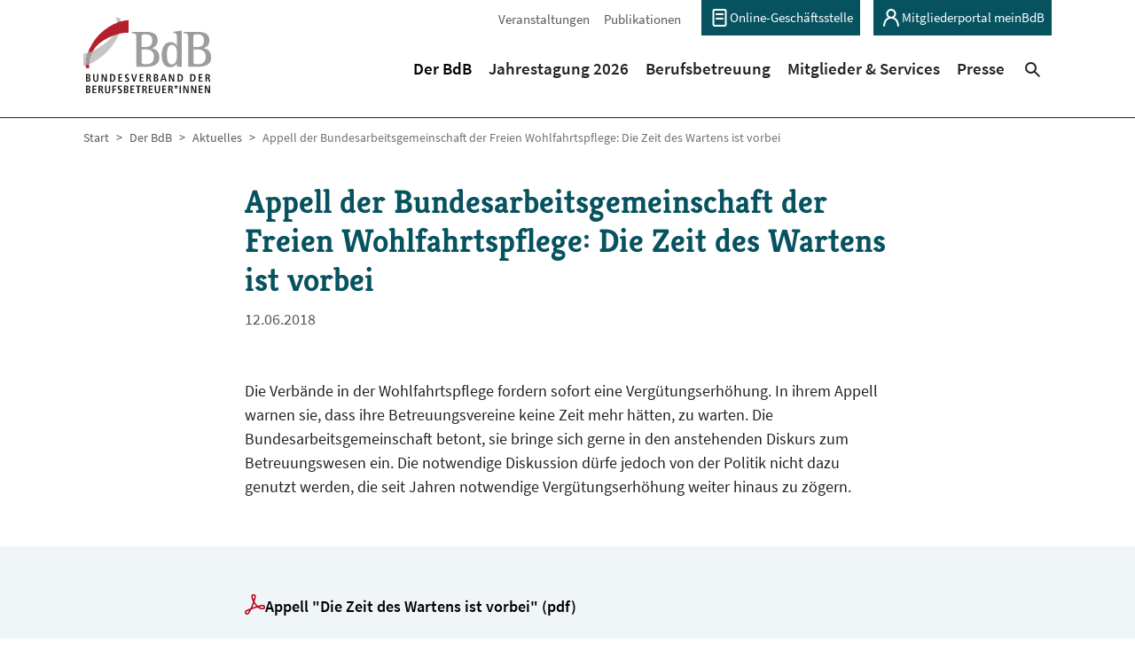

--- FILE ---
content_type: text/html; charset=utf-8
request_url: https://www.berufsbetreuung.de/der-bdb/aktuelles/appell-der-bundesarbeitsgemeinschaft-der-freien-wohlfahrtspflege-die-zeit-des-wartens-ist-vorbei/
body_size: 14736
content:
<!DOCTYPE html>
<html lang="de-DE">
<head>
    <meta charset="utf-8">

<!-- 
	Based on the TYPO3 Bootstrap Package by Benjamin Kott - https://www.bootstrap-package.com/

	This website is powered by TYPO3 - inspiring people to share!
	TYPO3 is a free open source Content Management Framework initially created by Kasper Skaarhoj and licensed under GNU/GPL.
	TYPO3 is copyright 1998-2026 of Kasper Skaarhoj. Extensions are copyright of their respective owners.
	Information and contribution at https://typo3.org/
-->

<link rel="icon" href="/_assets/8748a3bdd63be60b6f9dbdb53b151b79/Icons/favicon.ico" type="image/vnd.microsoft.icon">
<title>Appell der Bundesarbeitsgemeinschaft der Freien Wohlfahrtspflege: Die Zeit des Wartens ist vorbei - Bundesverband der Berufsbetreuer*innen e.V.</title>
<meta http-equiv="x-ua-compatible" content="IE=edge">
<meta name="generator" content="TYPO3 CMS">
<meta name="viewport" content="width=device-width, initial-scale=1, minimum-scale=1">
<meta name="robots" content="index,follow">
<meta name="twitter:card" content="summary">
<meta name="mobile-web-app-capable" content="no">
<meta name="google" content="notranslate">

<link rel="stylesheet" href="/typo3temp/assets/bootstrappackage/fonts/d461c51d8b6f5e2e5eb14ac58b3f24cb40013968f1eb84afa151cf70fd253e9b/webfont.css?1769028321" media="all">
<link rel="stylesheet" href="/typo3temp/assets/compressed/merged-9e9301ce214484d46052bafe854db158-min.css?1769078519" media="all">
<link rel="stylesheet" href="/typo3temp/assets/compressed/merged-a16cfdcd0a49438197e6793cd55e7a66-min.css?1769078519" media="all">
<link href="/_assets/vite/assets/Main-BwApktMd.css" rel="stylesheet" >



<script src="/typo3temp/assets/compressed/iframemanager-min.js?1769078519" defer="defer" data-script-blocking-disabled="true"></script>
<script src="/typo3temp/assets/compressed/consent-min.js?1769078519" defer="defer" data-script-blocking-disabled="true"></script>


<link rel="prev" href="/der-bdb/aktuelles/protest-vor-justizministerkonferenz"><link rel="next" href="/der-bdb/aktuelles/treffen-mit-frontal-21">
<link rel="canonical" href="https://www.berufsbetreuung.de/der-bdb/aktuelles/appell-der-bundesarbeitsgemeinschaft-der-freien-wohlfahrtspflege-die-zeit-des-wartens-ist-vorbei">
</head>
<body id="p653" class="page-653 pagelevel-4 language-0 backendlayout-default layout-default">



    




<div id="top"></div>
<div
    id="bsp-body-background"
    class="body-bg body-bg-top"
    data-site="main"
    data-current-page="653"
    data-imprint-page="882"
    data-privacy-page="883"
>

    




    



    

    
        <a class="visually-hidden-focusable page-skip-link" href="#mainnavigation">
            <span>Skip to main navigation</span>
        </a>
    
        <a class="visually-hidden-focusable page-skip-link" href="#page-content">
            <span>Skip to main content</span>
        </a>
    
        <a class="visually-hidden-focusable page-skip-link" href="#page-footer">
            <span>Skip to page footer</span>
        </a>
    




    









<header id="page-header" class="bp-page-header navbar navbar-mainnavigation navbar-default navbar-has-image navbar-top navbar-fixed-top">
    
        <div class="container container-metanavigation">
            <nav id="page-meta">
                
                    <div class="header-meta">
                        

    <ul id="meta_menu" class="meta-menu">
        
            <li>
                <a href="/der-bdb/veranstaltungen" title="Veranstaltungen">
                    <span>Veranstaltungen</span>
                </a>
            </li>
        
            <li>
                <a href="/mitglieder-und-service/publikationen" title="Publikationen">
                    <span>Publikationen</span>
                </a>
            </li>
        
            <li>
                <a href="https://bdb-portal.mydorg.net/d-org/apps/anmeldung/index.html?page=login" target="_blank" rel="noopener noreferrer" title="Online-Geschäftsstelle">
                    <span>Online-Geschäftsstelle</span>
                </a>
            </li>
        
            <li>
                <a href="https://www.meinbdb.de/users/sign_in" target="_blank" rel="noopener noreferrer" title="Mitgliederportal meinBdB">
                    <span>Mitgliederportal meinBdB</span>
                </a>
            </li>
        
    </ul>



                    </div>
                
                
            </nav>
        </div>
    

    <div class="container container-mainnavigation">
        
<a class="navbar-brand navbar-brand-image" title="Bundesverband der Berufsbetreuer/innen e.V." href="/">
    
            <img class="navbar-brand-logo-normal" src="/_assets/8748a3bdd63be60b6f9dbdb53b151b79/Images/logo.svg" alt="BDB logo" height="87" width="145">
            
                <img class="navbar-brand-logo-inverted" src="/_assets/8748a3bdd63be60b6f9dbdb53b151b79/Images/logo-small.svg" alt="BDB logo" height="87" width="145">
            
        
</a>


        
            
<button class="navbar-toggler collapsed" type="button" data-bs-toggle="collapse" data-bs-target="#mainnavigation" aria-controls="mainnavigation" aria-expanded="false" aria-label="Toggle navigation">
    <span class="navbar-toggler-icon"></span>
</button>


            <nav aria-label="Main navigation" id="mainnavigation" class="collapse navbar-collapse">
                



    <div class="headerSearchMobile d-lg-none w-100">

        <form class="d-flex"
              action="/suchergebnisse?tx_indexedsearch_pi2%5Baction%5D=search&amp;tx_indexedsearch_pi2%5Bcontroller%5D=Search&amp;cHash=ab92a9bdcdfc6b12f1968913e08c576b"
              method="post">
            <input id="tx-indexedsearch-searchbox-sword-m"
                   class="form-control header-search__input me-2"
                   type="text"
                   name="tx_indexedsearch_pi2[search][sword]"
                   placeholder="Suchen">

            <button id="tx-indexedsearch-searchbox-button-submit-m"
                    class="btn btn-primary"
                    type="submit"
                    value="Search"
                    name="tx_indexedsearch_pi2[search][submitButton]">
                <span>Suchen</span>
            </button>
        </form>
    </div>




                



    <ul class="mobile-nav d-lg-none" id="mobile-nav">
        

            
                    <li class="mobile-nav-spacer" aria-hidden="true"></li>
                
        

            
                    <li class="mobile-nav-item">
                        <a id="mobile-nav-link-334"
                           class="mobile-nav-link  active"
                           href="/der-bdb"
                           aria-current="false"
                           
                           >

                            

                            <span class="mobile-nav-link-text">
                                Der BdB
                                
                            </span>
                        </a>

                        
                            <button class="mobile-nav-accordion-toggle"
                                    data-bs-parent="#mobile-nav"
                                    data-bs-toggle="collapse"
                                    data-bs-target="#mobile-subnav-334"
                                    aria-label="Open menu for Der BdB">
                                <svg xmlns="http://www.w3.org/2000/svg" width="16" height="16" viewBox="0 0 14 8"><polygon fill="#B3001A" points="12.524 0 14 1.393 7 8 6.262 7.303 0 1.393 1.476 0 7 5.213"/></svg>

                            </button>

                            
    

    <div class="collapse" id="mobile-subnav-334">
        <ul class="mobile-subnav level-2">
            

                <li class="mobile-subnav-item">
                    <span class="top-nav-item">
                    
                        <button class="mobile-subnav-accordion-toggle"
                                data-bs-toggle="collapse"
                                data-bs-target="#mobile-subnav-335"
                                aria-label="Öffne Untermenü für Über uns">
                            <svg xmlns="http://www.w3.org/2000/svg" width="16" height="16" viewBox="0 0 14 8"><polygon fill="#B3001A" points="12.524 0 14 1.393 7 8 6.262 7.303 0 1.393 1.476 0 7 5.213"/></svg>

                        </button>
                    

                    <a id="mobile-subnav-link-335"
                       class="mobile-subnav-link "
                       href="/der-bdb/ueber-uns"
                       aria-current="false"
                       
                       >

                        

                        <span class="mobile-subnav-link-text">
                            Über uns

                            
                        </span>
                        </a>
                    </span>

                    
                        
    

    <div class="collapse" id="mobile-subnav-335">
        <ul class="mobile-subnav level-3">
            

                <li class="mobile-subnav-item">
                    <span class="top-nav-item">
                    

                    <a id="mobile-subnav-link-336"
                       class="mobile-subnav-link "
                       href="/der-bdb/ueber-uns/geschichte"
                       aria-current="false"
                       
                       >

                        

                        <span class="mobile-subnav-link-text">
                            Geschichte

                            
                        </span>
                        </a>
                    </span>

                    

                </li>
            

                <li class="mobile-subnav-item">
                    <span class="top-nav-item">
                    

                    <a id="mobile-subnav-link-759"
                       class="mobile-subnav-link "
                       href="/der-bdb/ueber-uns/mitarbeit-in-externen-gremien"
                       aria-current="false"
                       
                       >

                        

                        <span class="mobile-subnav-link-text">
                            Mitarbeit in externen Gremien

                            
                        </span>
                        </a>
                    </span>

                    

                </li>
            
        </ul>
    </div>

                    

                </li>
            

                <li class="mobile-subnav-item">
                    <span class="top-nav-item">
                    

                    <a id="mobile-subnav-link-337"
                       class="mobile-subnav-link "
                       href="/der-bdb/bundesvorstand"
                       aria-current="false"
                       
                       >

                        

                        <span class="mobile-subnav-link-text">
                            Bundesvorstand

                            
                        </span>
                        </a>
                    </span>

                    

                </li>
            

                <li class="mobile-subnav-item">
                    <span class="top-nav-item">
                    
                        <button class="mobile-subnav-accordion-toggle"
                                data-bs-toggle="collapse"
                                data-bs-target="#mobile-subnav-338"
                                aria-label="Öffne Untermenü für Unsere Landesgruppen">
                            <svg xmlns="http://www.w3.org/2000/svg" width="16" height="16" viewBox="0 0 14 8"><polygon fill="#B3001A" points="12.524 0 14 1.393 7 8 6.262 7.303 0 1.393 1.476 0 7 5.213"/></svg>

                        </button>
                    

                    <a id="mobile-subnav-link-338"
                       class="mobile-subnav-link "
                       href="/der-bdb/unsere-landesgruppen"
                       aria-current="false"
                       
                       >

                        

                        <span class="mobile-subnav-link-text">
                            Unsere Landesgruppen

                            
                        </span>
                        </a>
                    </span>

                    
                        
    

    <div class="collapse" id="mobile-subnav-338">
        <ul class="mobile-subnav level-3">
            

                <li class="mobile-subnav-item">
                    <span class="top-nav-item">
                    

                    <a id="mobile-subnav-link-382"
                       class="mobile-subnav-link "
                       href="/der-bdb/unsere-landesgruppen/baden-wuertemberg"
                       aria-current="false"
                       
                       >

                        

                        <span class="mobile-subnav-link-text">
                            Baden-Württemberg

                            
                        </span>
                        </a>
                    </span>

                    

                </li>
            

                <li class="mobile-subnav-item">
                    <span class="top-nav-item">
                    

                    <a id="mobile-subnav-link-383"
                       class="mobile-subnav-link "
                       href="/der-bdb/unsere-landesgruppen/bayern"
                       aria-current="false"
                       
                       >

                        

                        <span class="mobile-subnav-link-text">
                            Bayern

                            
                        </span>
                        </a>
                    </span>

                    

                </li>
            

                <li class="mobile-subnav-item">
                    <span class="top-nav-item">
                    

                    <a id="mobile-subnav-link-384"
                       class="mobile-subnav-link "
                       href="/der-bdb/unsere-landesgruppen/berlin"
                       aria-current="false"
                       
                       >

                        

                        <span class="mobile-subnav-link-text">
                            Berlin

                            
                        </span>
                        </a>
                    </span>

                    

                </li>
            

                <li class="mobile-subnav-item">
                    <span class="top-nav-item">
                    

                    <a id="mobile-subnav-link-385"
                       class="mobile-subnav-link "
                       href="/der-bdb/unsere-landesgruppen/brandenburg"
                       aria-current="false"
                       
                       >

                        

                        <span class="mobile-subnav-link-text">
                            Brandenburg

                            
                        </span>
                        </a>
                    </span>

                    

                </li>
            

                <li class="mobile-subnav-item">
                    <span class="top-nav-item">
                    

                    <a id="mobile-subnav-link-386"
                       class="mobile-subnav-link "
                       href="/der-bdb/unsere-landesgruppen/bremen"
                       aria-current="false"
                       
                       >

                        

                        <span class="mobile-subnav-link-text">
                            Bremen

                            
                        </span>
                        </a>
                    </span>

                    

                </li>
            

                <li class="mobile-subnav-item">
                    <span class="top-nav-item">
                    

                    <a id="mobile-subnav-link-387"
                       class="mobile-subnav-link "
                       href="/der-bdb/unsere-landesgruppen/hamburg"
                       aria-current="false"
                       
                       >

                        

                        <span class="mobile-subnav-link-text">
                            Hamburg

                            
                        </span>
                        </a>
                    </span>

                    

                </li>
            

                <li class="mobile-subnav-item">
                    <span class="top-nav-item">
                    

                    <a id="mobile-subnav-link-388"
                       class="mobile-subnav-link "
                       href="/der-bdb/unsere-landesgruppen/hessen"
                       aria-current="false"
                       
                       >

                        

                        <span class="mobile-subnav-link-text">
                            Hessen

                            
                        </span>
                        </a>
                    </span>

                    

                </li>
            

                <li class="mobile-subnav-item">
                    <span class="top-nav-item">
                    

                    <a id="mobile-subnav-link-1814"
                       class="mobile-subnav-link "
                       href="/der-bdb/unsere-landesgruppen/mecklenburg-vorpommern"
                       aria-current="false"
                       
                       >

                        

                        <span class="mobile-subnav-link-text">
                            Mecklenburg-Vorpommern

                            
                        </span>
                        </a>
                    </span>

                    

                </li>
            

                <li class="mobile-subnav-item">
                    <span class="top-nav-item">
                    

                    <a id="mobile-subnav-link-390"
                       class="mobile-subnav-link "
                       href="/der-bdb/unsere-landesgruppen/niedersachsen"
                       aria-current="false"
                       
                       >

                        

                        <span class="mobile-subnav-link-text">
                            Niedersachsen

                            
                        </span>
                        </a>
                    </span>

                    

                </li>
            

                <li class="mobile-subnav-item">
                    <span class="top-nav-item">
                    

                    <a id="mobile-subnav-link-391"
                       class="mobile-subnav-link "
                       href="/der-bdb/unsere-landesgruppen/nordrhein-westfalen"
                       aria-current="false"
                       
                       >

                        

                        <span class="mobile-subnav-link-text">
                            Nordrhein-Westfalen

                            
                        </span>
                        </a>
                    </span>

                    

                </li>
            

                <li class="mobile-subnav-item">
                    <span class="top-nav-item">
                    

                    <a id="mobile-subnav-link-392"
                       class="mobile-subnav-link "
                       href="/der-bdb/unsere-landesgruppen/rheinland-pfalz"
                       aria-current="false"
                       
                       >

                        

                        <span class="mobile-subnav-link-text">
                            Rheinland-Pfalz

                            
                        </span>
                        </a>
                    </span>

                    

                </li>
            

                <li class="mobile-subnav-item">
                    <span class="top-nav-item">
                    

                    <a id="mobile-subnav-link-393"
                       class="mobile-subnav-link "
                       href="/der-bdb/unsere-landesgruppen/saarland"
                       aria-current="false"
                       
                       >

                        

                        <span class="mobile-subnav-link-text">
                            Saarland

                            
                        </span>
                        </a>
                    </span>

                    

                </li>
            

                <li class="mobile-subnav-item">
                    <span class="top-nav-item">
                    

                    <a id="mobile-subnav-link-394"
                       class="mobile-subnav-link "
                       href="/der-bdb/unsere-landesgruppen/sachsen"
                       aria-current="false"
                       
                       >

                        

                        <span class="mobile-subnav-link-text">
                            Sachsen

                            
                        </span>
                        </a>
                    </span>

                    

                </li>
            

                <li class="mobile-subnav-item">
                    <span class="top-nav-item">
                    

                    <a id="mobile-subnav-link-395"
                       class="mobile-subnav-link "
                       href="/der-bdb/unsere-landesgruppen/sachsen-anhalt"
                       aria-current="false"
                       
                       >

                        

                        <span class="mobile-subnav-link-text">
                            Sachsen-Anhalt

                            
                        </span>
                        </a>
                    </span>

                    

                </li>
            

                <li class="mobile-subnav-item">
                    <span class="top-nav-item">
                    

                    <a id="mobile-subnav-link-396"
                       class="mobile-subnav-link "
                       href="/der-bdb/unsere-landesgruppen/schleswig-holstein"
                       aria-current="false"
                       
                       >

                        

                        <span class="mobile-subnav-link-text">
                            Schleswig-Holstein

                            
                        </span>
                        </a>
                    </span>

                    

                </li>
            

                <li class="mobile-subnav-item">
                    <span class="top-nav-item">
                    

                    <a id="mobile-subnav-link-397"
                       class="mobile-subnav-link "
                       href="/der-bdb/unsere-landesgruppen/thueringen"
                       aria-current="false"
                       
                       >

                        

                        <span class="mobile-subnav-link-text">
                            Thüringen

                            
                        </span>
                        </a>
                    </span>

                    

                </li>
            
        </ul>
    </div>

                    

                </li>
            

                <li class="mobile-subnav-item">
                    <span class="top-nav-item">
                    

                    <a id="mobile-subnav-link-339"
                       class="mobile-subnav-link "
                       href="/der-bdb/geschaeftsstelle"
                       aria-current="false"
                       
                       >

                        

                        <span class="mobile-subnav-link-text">
                            Geschäftsstelle

                            
                        </span>
                        </a>
                    </span>

                    

                </li>
            

                <li class="mobile-subnav-item">
                    <span class="top-nav-item">
                    
                        <button class="mobile-subnav-accordion-toggle"
                                data-bs-toggle="collapse"
                                data-bs-target="#mobile-subnav-340"
                                aria-label="Öffne Untermenü für Organe und Gremien">
                            <svg xmlns="http://www.w3.org/2000/svg" width="16" height="16" viewBox="0 0 14 8"><polygon fill="#B3001A" points="12.524 0 14 1.393 7 8 6.262 7.303 0 1.393 1.476 0 7 5.213"/></svg>

                        </button>
                    

                    <a id="mobile-subnav-link-340"
                       class="mobile-subnav-link "
                       href="/der-bdb/organe-und-gremien"
                       aria-current="false"
                       
                       >

                        

                        <span class="mobile-subnav-link-text">
                            Organe und Gremien

                            
                        </span>
                        </a>
                    </span>

                    
                        
    

    <div class="collapse" id="mobile-subnav-340">
        <ul class="mobile-subnav level-3">
            

                <li class="mobile-subnav-item">
                    <span class="top-nav-item">
                    

                    <a id="mobile-subnav-link-344"
                       class="mobile-subnav-link "
                       href="/der-bdb/organe-und-gremien/bags-und-arbeitstreffen"
                       aria-current="false"
                       
                       >

                        

                        <span class="mobile-subnav-link-text">
                            BAGs und Arbeitstreffen

                            
                        </span>
                        </a>
                    </span>

                    

                </li>
            

                <li class="mobile-subnav-item">
                    <span class="top-nav-item">
                    

                    <a id="mobile-subnav-link-345"
                       class="mobile-subnav-link "
                       href="/der-bdb/organe-und-gremien/beirat-qualitaetsentwicklung"
                       aria-current="false"
                       
                       >

                        

                        <span class="mobile-subnav-link-text">
                            Beirat Qualitätsentwicklung

                            
                        </span>
                        </a>
                    </span>

                    

                </li>
            

                <li class="mobile-subnav-item">
                    <span class="top-nav-item">
                    

                    <a id="mobile-subnav-link-343"
                       class="mobile-subnav-link "
                       href="/der-bdb/organe-und-gremien/beschwerdestelle-und-schiedskommission"
                       aria-current="false"
                       
                       >

                        

                        <span class="mobile-subnav-link-text">
                            Beschwerdestelle und Schiedskommission

                            
                        </span>
                        </a>
                    </span>

                    

                </li>
            

                <li class="mobile-subnav-item">
                    <span class="top-nav-item">
                    

                    <a id="mobile-subnav-link-1488"
                       class="mobile-subnav-link "
                       href="/der-bdb/organe-und-gremien/compliance-kommission"
                       aria-current="false"
                       
                       >

                        

                        <span class="mobile-subnav-link-text">
                            Compliance-Kommission

                            
                        </span>
                        </a>
                    </span>

                    

                </li>
            

                <li class="mobile-subnav-item">
                    <span class="top-nav-item">
                    

                    <a id="mobile-subnav-link-341"
                       class="mobile-subnav-link "
                       href="/der-bdb/organe-und-gremien/delegiertenversammlung"
                       aria-current="false"
                       
                       >

                        

                        <span class="mobile-subnav-link-text">
                            Delegiertenversammlung

                            
                        </span>
                        </a>
                    </span>

                    

                </li>
            

                <li class="mobile-subnav-item">
                    <span class="top-nav-item">
                    

                    <a id="mobile-subnav-link-342"
                       class="mobile-subnav-link "
                       href="/der-bdb/organe-und-gremien/laenderrat"
                       aria-current="false"
                       
                       >

                        

                        <span class="mobile-subnav-link-text">
                            Länderrat

                            
                        </span>
                        </a>
                    </span>

                    

                </li>
            
        </ul>
    </div>

                    

                </li>
            

                <li class="mobile-subnav-item">
                    <span class="top-nav-item">
                    

                    <a id="mobile-subnav-link-346"
                       class="mobile-subnav-link  active"
                       href="/der-bdb/aktuelles"
                       aria-current="false"
                       
                       >

                        

                        <span class="mobile-subnav-link-text">
                            Aktuelles

                            
                        </span>
                        </a>
                    </span>

                    

                </li>
            

                <li class="mobile-subnav-item">
                    <span class="top-nav-item">
                    

                    <a id="mobile-subnav-link-347"
                       class="mobile-subnav-link "
                       href="/der-bdb/veranstaltungen"
                       aria-current="false"
                       
                       >

                        

                        <span class="mobile-subnav-link-text">
                            Veranstaltungen

                            
                        </span>
                        </a>
                    </span>

                    

                </li>
            

                <li class="mobile-subnav-item">
                    <span class="top-nav-item">
                    

                    <a id="mobile-subnav-link-749"
                       class="mobile-subnav-link "
                       href="/der-bdb/werden-sie-aktiv"
                       aria-current="false"
                       
                       >

                        

                        <span class="mobile-subnav-link-text">
                            Werden Sie aktiv!

                            
                        </span>
                        </a>
                    </span>

                    

                </li>
            

                <li class="mobile-subnav-item">
                    <span class="top-nav-item">
                    

                    <a id="mobile-subnav-link-1148"
                       class="mobile-subnav-link "
                       href="/der-bdb/jobs"
                       aria-current="false"
                       
                       >

                        

                        <span class="mobile-subnav-link-text">
                            Jobs

                            
                        </span>
                        </a>
                    </span>

                    

                </li>
            

                <li class="mobile-subnav-item">
                    <span class="top-nav-item">
                    

                    <a id="mobile-subnav-link-350"
                       class="mobile-subnav-link "
                       href="/der-bdb/stellungnahmen"
                       aria-current="false"
                       
                       >

                        

                        <span class="mobile-subnav-link-text">
                            Stellungnahmen

                            
                        </span>
                        </a>
                    </span>

                    

                </li>
            
        </ul>
    </div>

                        
                    </li>
                
        

            
                    <li class="mobile-nav-item">
                        <a id="mobile-nav-link-1846"
                           class="mobile-nav-link "
                           href="/jahrestagung-2026"
                           aria-current="false"
                           
                           >

                            

                            <span class="mobile-nav-link-text">
                                Jahrestagung 2026
                                
                            </span>
                        </a>

                        
                    </li>
                
        

            
                    <li class="mobile-nav-item">
                        <a id="mobile-nav-link-351"
                           class="mobile-nav-link "
                           href="/berufsbetreuung"
                           aria-current="false"
                           
                           >

                            

                            <span class="mobile-nav-link-text">
                                Berufsbetreuung
                                
                            </span>
                        </a>

                        
                            <button class="mobile-nav-accordion-toggle"
                                    data-bs-parent="#mobile-nav"
                                    data-bs-toggle="collapse"
                                    data-bs-target="#mobile-subnav-351"
                                    aria-label="Open menu for Berufsbetreuung">
                                <svg xmlns="http://www.w3.org/2000/svg" width="16" height="16" viewBox="0 0 14 8"><polygon fill="#B3001A" points="12.524 0 14 1.393 7 8 6.262 7.303 0 1.393 1.476 0 7 5.213"/></svg>

                            </button>

                            
    

    <div class="collapse" id="mobile-subnav-351">
        <ul class="mobile-subnav level-2">
            

                <li class="mobile-subnav-item">
                    <span class="top-nav-item">
                    
                        <button class="mobile-subnav-accordion-toggle"
                                data-bs-toggle="collapse"
                                data-bs-target="#mobile-subnav-354"
                                aria-label="Öffne Untermenü für Was ist rechtliche Betreuung?">
                            <svg xmlns="http://www.w3.org/2000/svg" width="16" height="16" viewBox="0 0 14 8"><polygon fill="#B3001A" points="12.524 0 14 1.393 7 8 6.262 7.303 0 1.393 1.476 0 7 5.213"/></svg>

                        </button>
                    

                    <a id="mobile-subnav-link-354"
                       class="mobile-subnav-link "
                       href="/berufsbetreuung/was-ist-rechtliche-betreuung"
                       aria-current="false"
                       
                       >

                        

                        <span class="mobile-subnav-link-text">
                            Was ist rechtliche Betreuung?

                            
                        </span>
                        </a>
                    </span>

                    
                        
    

    <div class="collapse" id="mobile-subnav-354">
        <ul class="mobile-subnav level-3">
            

                <li class="mobile-subnav-item">
                    <span class="top-nav-item">
                    

                    <a id="mobile-subnav-link-355"
                       class="mobile-subnav-link "
                       href="/berufsbetreuung/was-ist-rechtliche-betreuung/daten-und-fakten"
                       aria-current="false"
                       
                       >

                        

                        <span class="mobile-subnav-link-text">
                            Daten und Fakten

                            
                        </span>
                        </a>
                    </span>

                    

                </li>
            
        </ul>
    </div>

                    

                </li>
            

                <li class="mobile-subnav-item">
                    <span class="top-nav-item">
                    

                    <a id="mobile-subnav-link-356"
                       class="mobile-subnav-link "
                       href="/berufsbetreuung/berufsbetreuerin-werden"
                       aria-current="false"
                       
                       >

                        

                        <span class="mobile-subnav-link-text">
                            Berufsbetreuer*in werden

                            
                        </span>
                        </a>
                    </span>

                    

                </li>
            

                <li class="mobile-subnav-item">
                    <span class="top-nav-item">
                    
                        <button class="mobile-subnav-accordion-toggle"
                                data-bs-toggle="collapse"
                                data-bs-target="#mobile-subnav-365"
                                aria-label="Öffne Untermenü für Recht">
                            <svg xmlns="http://www.w3.org/2000/svg" width="16" height="16" viewBox="0 0 14 8"><polygon fill="#B3001A" points="12.524 0 14 1.393 7 8 6.262 7.303 0 1.393 1.476 0 7 5.213"/></svg>

                        </button>
                    

                    <a id="mobile-subnav-link-365"
                       class="mobile-subnav-link "
                       href="/berufsbetreuung/recht"
                       aria-current="false"
                       
                       >

                        

                        <span class="mobile-subnav-link-text">
                            Recht

                            
                        </span>
                        </a>
                    </span>

                    
                        
    

    <div class="collapse" id="mobile-subnav-365">
        <ul class="mobile-subnav level-3">
            

                <li class="mobile-subnav-item">
                    <span class="top-nav-item">
                    

                    <a id="mobile-subnav-link-1662"
                       class="mobile-subnav-link "
                       href="/berufsbetreuung/recht/aus-anderen-rechtsgebieten"
                       aria-current="false"
                       
                       >

                        

                        <span class="mobile-subnav-link-text">
                            Aus anderen Rechtsgebieten

                            
                        </span>
                        </a>
                    </span>

                    

                </li>
            

                <li class="mobile-subnav-item">
                    <span class="top-nav-item">
                    

                    <a id="mobile-subnav-link-1661"
                       class="mobile-subnav-link "
                       href="/berufsbetreuung/recht/berichtspflichten"
                       aria-current="false"
                       
                       >

                        

                        <span class="mobile-subnav-link-text">
                            Berichtspflichten

                            
                        </span>
                        </a>
                    </span>

                    

                </li>
            

                <li class="mobile-subnav-item">
                    <span class="top-nav-item">
                    

                    <a id="mobile-subnav-link-1663"
                       class="mobile-subnav-link "
                       href="/berufsbetreuung/recht/betreuerin-werden"
                       aria-current="false"
                       
                       >

                        

                        <span class="mobile-subnav-link-text">
                            Betreuer*in werden

                            
                        </span>
                        </a>
                    </span>

                    

                </li>
            

                <li class="mobile-subnav-item">
                    <span class="top-nav-item">
                    

                    <a id="mobile-subnav-link-488"
                       class="mobile-subnav-link "
                       href="/berufsbetreuung/recht/gesundheitssorge"
                       aria-current="false"
                       
                       >

                        

                        <span class="mobile-subnav-link-text">
                            Gesundheitssorge

                            
                        </span>
                        </a>
                    </span>

                    

                </li>
            

                <li class="mobile-subnav-item">
                    <span class="top-nav-item">
                    

                    <a id="mobile-subnav-link-466"
                       class="mobile-subnav-link "
                       href="/berufsbetreuung/recht/haftung"
                       aria-current="false"
                       
                       >

                        

                        <span class="mobile-subnav-link-text">
                            Haftung

                            
                        </span>
                        </a>
                    </span>

                    

                </li>
            

                <li class="mobile-subnav-item">
                    <span class="top-nav-item">
                    

                    <a id="mobile-subnav-link-1664"
                       class="mobile-subnav-link "
                       href="/berufsbetreuung/recht/registrierung"
                       aria-current="false"
                       
                       >

                        

                        <span class="mobile-subnav-link-text">
                            Registrierung

                            
                        </span>
                        </a>
                    </span>

                    

                </li>
            

                <li class="mobile-subnav-item">
                    <span class="top-nav-item">
                    

                    <a id="mobile-subnav-link-453"
                       class="mobile-subnav-link "
                       href="/berufsbetreuung/recht/verguetung"
                       aria-current="false"
                       
                       >

                        

                        <span class="mobile-subnav-link-text">
                            Vergütung

                            
                        </span>
                        </a>
                    </span>

                    

                </li>
            

                <li class="mobile-subnav-item">
                    <span class="top-nav-item">
                    

                    <a id="mobile-subnav-link-475"
                       class="mobile-subnav-link "
                       href="/berufsbetreuung/recht/vermoegenssorge"
                       aria-current="false"
                       
                       >

                        

                        <span class="mobile-subnav-link-text">
                            Vermögenssorge

                            
                        </span>
                        </a>
                    </span>

                    

                </li>
            

                <li class="mobile-subnav-item">
                    <span class="top-nav-item">
                    

                    <a id="mobile-subnav-link-491"
                       class="mobile-subnav-link "
                       href="/berufsbetreuung/recht/weitere-themen"
                       aria-current="false"
                       
                       >

                        

                        <span class="mobile-subnav-link-text">
                            Weitere Themen

                            
                        </span>
                        </a>
                    </span>

                    

                </li>
            
        </ul>
    </div>

                    

                </li>
            

                <li class="mobile-subnav-item">
                    <span class="top-nav-item">
                    
                        <button class="mobile-subnav-accordion-toggle"
                                data-bs-toggle="collapse"
                                data-bs-target="#mobile-subnav-357"
                                aria-label="Öffne Untermenü für Qualitätssicherung &amp; Berufsentwicklung">
                            <svg xmlns="http://www.w3.org/2000/svg" width="16" height="16" viewBox="0 0 14 8"><polygon fill="#B3001A" points="12.524 0 14 1.393 7 8 6.262 7.303 0 1.393 1.476 0 7 5.213"/></svg>

                        </button>
                    

                    <a id="mobile-subnav-link-357"
                       class="mobile-subnav-link "
                       href="/berufsbetreuung/qualitaetssicherung-berufsentwicklung"
                       aria-current="false"
                       
                       >

                        

                        <span class="mobile-subnav-link-text">
                            Qualitätssicherung &amp; Berufsentwicklung

                            
                        </span>
                        </a>
                    </span>

                    
                        
    

    <div class="collapse" id="mobile-subnav-357">
        <ul class="mobile-subnav level-3">
            

                <li class="mobile-subnav-item">
                    <span class="top-nav-item">
                    

                    <a id="mobile-subnav-link-819"
                       class="mobile-subnav-link "
                       href="/berufsbetreuung/qualitaetssicherung-berufsentwicklung/profession-betreuung"
                       aria-current="false"
                       
                       >

                        

                        <span class="mobile-subnav-link-text">
                            Profession Betreuung

                            
                        </span>
                        </a>
                    </span>

                    

                </li>
            

                <li class="mobile-subnav-item">
                    <span class="top-nav-item">
                    

                    <a id="mobile-subnav-link-358"
                       class="mobile-subnav-link "
                       href="/berufsbetreuung/qualitaetssicherung-berufsentwicklung/ethische-grundlage-der-berufsbetreuung"
                       aria-current="false"
                       
                       >

                        

                        <span class="mobile-subnav-link-text">
                            Ethische Grundlage der Berufsbetreuung

                            
                        </span>
                        </a>
                    </span>

                    

                </li>
            

                <li class="mobile-subnav-item">
                    <span class="top-nav-item">
                    

                    <a id="mobile-subnav-link-359"
                       class="mobile-subnav-link "
                       href="/berufsbetreuung/qualitaetssicherung-berufsentwicklung/beschwerdemanagement"
                       aria-current="false"
                       
                       >

                        

                        <span class="mobile-subnav-link-text">
                            Beschwerdemanagement

                            
                        </span>
                        </a>
                    </span>

                    

                </li>
            

                <li class="mobile-subnav-item">
                    <span class="top-nav-item">
                    

                    <a id="mobile-subnav-link-360"
                       class="mobile-subnav-link "
                       href="/berufsbetreuung/qualitaetssicherung-berufsentwicklung/berufsbild"
                       aria-current="false"
                       
                       >

                        

                        <span class="mobile-subnav-link-text">
                            Berufsbild

                            
                        </span>
                        </a>
                    </span>

                    

                </li>
            

                <li class="mobile-subnav-item">
                    <span class="top-nav-item">
                    

                    <a id="mobile-subnav-link-361"
                       class="mobile-subnav-link "
                       href="/berufsbetreuung/qualitaetssicherung-berufsentwicklung/methoden-standards"
                       aria-current="false"
                       
                       >

                        

                        <span class="mobile-subnav-link-text">
                            Methoden &amp; Standards

                            
                        </span>
                        </a>
                    </span>

                    

                </li>
            

                <li class="mobile-subnav-item">
                    <span class="top-nav-item">
                    

                    <a id="mobile-subnav-link-362"
                       class="mobile-subnav-link "
                       href="/berufsbetreuung/qualitaetssicherung-berufsentwicklung/ausbildung-und-qualifikation"
                       aria-current="false"
                       
                       >

                        

                        <span class="mobile-subnav-link-text">
                            Ausbildung und Qualifikation

                            
                        </span>
                        </a>
                    </span>

                    

                </li>
            

                <li class="mobile-subnav-item">
                    <span class="top-nav-item">
                    

                    <a id="mobile-subnav-link-760"
                       class="mobile-subnav-link "
                       href="/berufsbetreuung/qualitaetssicherung-berufsentwicklung/verguetungssystem"
                       aria-current="false"
                       
                       >

                        

                        <span class="mobile-subnav-link-text">
                            Vergütungssystem

                            
                        </span>
                        </a>
                    </span>

                    

                </li>
            

                <li class="mobile-subnav-item">
                    <span class="top-nav-item">
                    

                    <a id="mobile-subnav-link-363"
                       class="mobile-subnav-link "
                       href="/berufsbetreuung/qualitaetssicherung-berufsentwicklung/berufskammer"
                       aria-current="false"
                       
                       >

                        

                        <span class="mobile-subnav-link-text">
                            Berufskammer

                            
                        </span>
                        </a>
                    </span>

                    

                </li>
            
        </ul>
    </div>

                    

                </li>
            
        </ul>
    </div>

                        
                    </li>
                
        

            
                    <li class="mobile-nav-item">
                        <a id="mobile-nav-link-352"
                           class="mobile-nav-link "
                           href="/mitglieder-und-service"
                           aria-current="false"
                           
                           >

                            

                            <span class="mobile-nav-link-text">
                                Mitglieder &amp; Services
                                
                            </span>
                        </a>

                        
                            <button class="mobile-nav-accordion-toggle"
                                    data-bs-parent="#mobile-nav"
                                    data-bs-toggle="collapse"
                                    data-bs-target="#mobile-subnav-352"
                                    aria-label="Open menu for Mitglieder &amp; Services">
                                <svg xmlns="http://www.w3.org/2000/svg" width="16" height="16" viewBox="0 0 14 8"><polygon fill="#B3001A" points="12.524 0 14 1.393 7 8 6.262 7.303 0 1.393 1.476 0 7 5.213"/></svg>

                            </button>

                            
    

    <div class="collapse" id="mobile-subnav-352">
        <ul class="mobile-subnav level-2">
            

                <li class="mobile-subnav-item">
                    <span class="top-nav-item">
                    

                    <a id="mobile-subnav-link-366"
                       class="mobile-subnav-link "
                       href="/mitglieder-und-service/mitglied-oder-anwaerterin-werden"
                       aria-current="false"
                       
                       >

                        

                        <span class="mobile-subnav-link-text">
                            Mitglied oder Anwärter*in werden

                            
                        </span>
                        </a>
                    </span>

                    

                </li>
            

                <li class="mobile-subnav-item">
                    <span class="top-nav-item">
                    

                    <a id="mobile-subnav-link-375"
                       class="mobile-subnav-link "
                       href="/mitglieder-und-service/mitgliederportal-meinbdb"
                       aria-current="false"
                       
                       >

                        

                        <span class="mobile-subnav-link-text">
                            Mitgliederportal meinBdB

                            
                        </span>
                        </a>
                    </span>

                    

                </li>
            

                <li class="mobile-subnav-item">
                    <span class="top-nav-item">
                    

                    <a id="mobile-subnav-link-376"
                       class="mobile-subnav-link "
                       href="/mitglieder-und-service/bdb-qualitaetsregister"
                       aria-current="false"
                       
                       >

                        

                        <span class="mobile-subnav-link-text">
                            BdB-Qualitätsregister

                            
                        </span>
                        </a>
                    </span>

                    

                </li>
            

                <li class="mobile-subnav-item">
                    <span class="top-nav-item">
                    

                    <a id="mobile-subnav-link-372"
                       class="mobile-subnav-link "
                       href="/mitglieder-und-service/beratungsangebote"
                       aria-current="false"
                       
                       >

                        

                        <span class="mobile-subnav-link-text">
                            Beratungsangebote

                            
                        </span>
                        </a>
                    </span>

                    

                </li>
            

                <li class="mobile-subnav-item">
                    <span class="top-nav-item">
                    

                    <a id="mobile-subnav-link-1160"
                       class="mobile-subnav-link "
                       href="/berufsbetreuung/qualitaetssicherung-berufsentwicklung/beschwerdemanagement"
                       aria-current="false"
                       
                       >

                        

                        <span class="mobile-subnav-link-text">
                            Beschwerdemanagement

                            
                        </span>
                        </a>
                    </span>

                    

                </li>
            

                <li class="mobile-subnav-item">
                    <span class="top-nav-item">
                    

                    <a id="mobile-subnav-link-1304"
                       class="mobile-subnav-link "
                       href="/mitglieder-und-service/alles-wichtige-zu-registrierung-sachkundenachweis-und-verguetung-fuer-berufsbetreuerinnen"
                       aria-current="false"
                       
                       >

                        

                        <span class="mobile-subnav-link-text">
                            Betreuungsreform 2023

                            
                        </span>
                        </a>
                    </span>

                    

                </li>
            

                <li class="mobile-subnav-item">
                    <span class="top-nav-item">
                    

                    <a id="mobile-subnav-link-377"
                       class="mobile-subnav-link "
                       href="/mitglieder-und-service/online-geschaeftsstelle-des-bdb"
                       aria-current="false"
                       
                       >

                        

                        <span class="mobile-subnav-link-text">
                            Online-Geschäftsstelle

                            
                        </span>
                        </a>
                    </span>

                    

                </li>
            

                <li class="mobile-subnav-item">
                    <span class="top-nav-item">
                    
                        <button class="mobile-subnav-accordion-toggle"
                                data-bs-toggle="collapse"
                                data-bs-target="#mobile-subnav-379"
                                aria-label="Öffne Untermenü für Publikationen">
                            <svg xmlns="http://www.w3.org/2000/svg" width="16" height="16" viewBox="0 0 14 8"><polygon fill="#B3001A" points="12.524 0 14 1.393 7 8 6.262 7.303 0 1.393 1.476 0 7 5.213"/></svg>

                        </button>
                    

                    <a id="mobile-subnav-link-379"
                       class="mobile-subnav-link "
                       href="/mitglieder-und-service/publikationen"
                       aria-current="false"
                       
                       >

                        

                        <span class="mobile-subnav-link-text">
                            Publikationen

                            
                        </span>
                        </a>
                    </span>

                    
                        
    

    <div class="collapse" id="mobile-subnav-379">
        <ul class="mobile-subnav level-3">
            

                <li class="mobile-subnav-item">
                    <span class="top-nav-item">
                    

                    <a id="mobile-subnav-link-432"
                       class="mobile-subnav-link "
                       href="/mitglieder-und-service/publikationen/flyer-merkblaetter-plakate-broschueren"
                       aria-current="false"
                       
                       >

                        

                        <span class="mobile-subnav-link-text">
                            Flyer, Merkblätter, Plakate &amp; Broschüren

                            
                        </span>
                        </a>
                    </span>

                    

                </li>
            

                <li class="mobile-subnav-item">
                    <span class="top-nav-item">
                    

                    <a id="mobile-subnav-link-900"
                       class="mobile-subnav-link "
                       href="/mitglieder-und-service/publikationen/bdb-jahrbuecher"
                       aria-current="false"
                       
                       >

                        

                        <span class="mobile-subnav-link-text">
                            BdB-Jahrbücher

                            
                        </span>
                        </a>
                    </span>

                    

                </li>
            

                <li class="mobile-subnav-item">
                    <span class="top-nav-item">
                    

                    <a id="mobile-subnav-link-381"
                       class="mobile-subnav-link "
                       href="/mitglieder-und-service/publikationen/der-bdb-newsletter"
                       aria-current="false"
                       
                       >

                        

                        <span class="mobile-subnav-link-text">
                            Der BdB-Newsletter

                            
                        </span>
                        </a>
                    </span>

                    

                </li>
            

                <li class="mobile-subnav-item">
                    <span class="top-nav-item">
                    

                    <a id="mobile-subnav-link-378"
                       class="mobile-subnav-link "
                       href="/mitglieder-und-service/publikationen/bdbaspekte"
                       aria-current="false"
                       
                       >

                        

                        <span class="mobile-subnav-link-text">
                            bdbaspekte

                            
                        </span>
                        </a>
                    </span>

                    

                </li>
            
        </ul>
    </div>

                    

                </li>
            

                <li class="mobile-subnav-item">
                    <span class="top-nav-item">
                    
                        <button class="mobile-subnav-accordion-toggle"
                                data-bs-toggle="collapse"
                                data-bs-target="#mobile-subnav-1116"
                                aria-label="Öffne Untermenü für Unsere Kooperationspartner">
                            <svg xmlns="http://www.w3.org/2000/svg" width="16" height="16" viewBox="0 0 14 8"><polygon fill="#B3001A" points="12.524 0 14 1.393 7 8 6.262 7.303 0 1.393 1.476 0 7 5.213"/></svg>

                        </button>
                    

                    <a id="mobile-subnav-link-1116"
                       class="mobile-subnav-link "
                       href="/mitglieder-und-service/unsere-kooperationspartner"
                       aria-current="false"
                       
                       >

                        

                        <span class="mobile-subnav-link-text">
                            Unsere Kooperationspartner

                            
                        </span>
                        </a>
                    </span>

                    
                        
    

    <div class="collapse" id="mobile-subnav-1116">
        <ul class="mobile-subnav level-3">
            

                <li class="mobile-subnav-item">
                    <span class="top-nav-item">
                    

                    <a id="mobile-subnav-link-368"
                       class="mobile-subnav-link "
                       href="/mitglieder-und-service/unsere-kooperationspartner/bdb-at-work-software-fuer-betreuungsmanagement"
                       aria-current="false"
                       
                       >

                        

                        <span class="mobile-subnav-link-text">
                            BdB at work &amp; eBO.connect

                            
                        </span>
                        </a>
                    </span>

                    

                </li>
            

                <li class="mobile-subnav-item">
                    <span class="top-nav-item">
                    

                    <a id="mobile-subnav-link-369"
                       class="mobile-subnav-link "
                       href="/mitglieder-und-service/unsere-kooperationspartner/butler-so-viel-mehr-als-nur-software"
                       aria-current="false"
                       
                       >

                        

                        <span class="mobile-subnav-link-text">
                            butler – so viel mehr als nur Software

                            
                        </span>
                        </a>
                    </span>

                    

                </li>
            

                <li class="mobile-subnav-item">
                    <span class="top-nav-item">
                    

                    <a id="mobile-subnav-link-1755"
                       class="mobile-subnav-link "
                       href="/mitglieder-und-service/unsere-kooperationspartner/europrice-consulting"
                       aria-current="false"
                       
                       >

                        

                        <span class="mobile-subnav-link-text">
                            EuroPrice Consulting

                            
                        </span>
                        </a>
                    </span>

                    

                </li>
            

                <li class="mobile-subnav-item">
                    <span class="top-nav-item">
                    

                    <a id="mobile-subnav-link-1405"
                       class="mobile-subnav-link "
                       href="/mitglieder-und-service/unsere-kooperationspartner/ff-versicherungsmakler"
                       aria-current="false"
                       
                       >

                        

                        <span class="mobile-subnav-link-text">
                            F&amp;F Versicherungsmakler GmbH

                            
                        </span>
                        </a>
                    </span>

                    

                </li>
            

                <li class="mobile-subnav-item">
                    <span class="top-nav-item">
                    

                    <a id="mobile-subnav-link-370"
                       class="mobile-subnav-link "
                       href="/mitglieder-und-service/unsere-kooperationspartner/medirenta-beihilfe-leicht-gemacht"
                       aria-current="false"
                       
                       >

                        

                        <span class="mobile-subnav-link-text">
                            MEDIRENTA Beihilfe – leicht gemacht!

                            
                        </span>
                        </a>
                    </span>

                    

                </li>
            

                <li class="mobile-subnav-item">
                    <span class="top-nav-item">
                    

                    <a id="mobile-subnav-link-1402"
                       class="mobile-subnav-link "
                       href="/mitglieder-und-service/unsere-kooperationspartner/psychiatrie-verlag"
                       aria-current="false"
                       
                       >

                        

                        <span class="mobile-subnav-link-text">
                            Psychiatrie Verlag

                            
                        </span>
                        </a>
                    </span>

                    

                </li>
            

                <li class="mobile-subnav-item">
                    <span class="top-nav-item">
                    

                    <a id="mobile-subnav-link-721"
                       class="mobile-subnav-link "
                       href="/mitglieder-und-service/unsere-kooperationspartner/reguvis-fachmedien-gmbh"
                       aria-current="false"
                       
                       >

                        

                        <span class="mobile-subnav-link-text">
                            Reguvis Fachmedien GmbH

                            
                        </span>
                        </a>
                    </span>

                    

                </li>
            
        </ul>
    </div>

                    

                </li>
            

                <li class="mobile-subnav-item">
                    <span class="top-nav-item">
                    

                    <a id="mobile-subnav-link-374"
                       class="mobile-subnav-link "
                       href="/mitglieder-und-service/weiterbildung-fuer-berufsbetreuerinnen-im-ipb"
                       aria-current="false"
                       
                       >

                        

                        <span class="mobile-subnav-link-text">
                            Weiterbildung im ipb

                            
                        </span>
                        </a>
                    </span>

                    

                </li>
            
        </ul>
    </div>

                        
                    </li>
                
        

            
                    <li class="mobile-nav-item">
                        <a id="mobile-nav-link-353"
                           class="mobile-nav-link "
                           href="/presse"
                           aria-current="false"
                           
                           >

                            

                            <span class="mobile-nav-link-text">
                                Presse
                                
                            </span>
                        </a>

                        
                    </li>
                
        
    </ul>

    
        <nav id="page-meta-mobile" class="d-lg-none">
            
                <div class="header-meta">
                    

    <ul id="meta_menu" class="meta-menu">
        
            <li>
                <a href="/der-bdb/veranstaltungen" title="Veranstaltungen">
                    <span>Veranstaltungen</span>
                </a>
            </li>
        
            <li>
                <a href="/mitglieder-und-service/publikationen" title="Publikationen">
                    <span>Publikationen</span>
                </a>
            </li>
        
            <li>
                <a href="https://bdb-portal.mydorg.net/d-org/apps/anmeldung/index.html?page=login" target="_blank" rel="noopener noreferrer" title="Online-Geschäftsstelle">
                    <span>Online-Geschäftsstelle</span>
                </a>
            </li>
        
            <li>
                <a href="https://www.meinbdb.de/users/sign_in" target="_blank" rel="noopener noreferrer" title="Mitgliederportal meinBdB">
                    <span>Mitgliederportal meinBdB</span>
                </a>
            </li>
        
    </ul>



                </div>
            
            
        </nav>
    

    
        <div class="footer-menu-section d-lg-none footer-menu-section-has-navigation">
            
                <div class="footer-navigation">
                    

    
        
            
            <ul class="footer-navigation-list footer-navigation-list-level-1">
                
                    <li class="footer-navigation-item footer-navigation-item-level-1">
                        <a class="footer-navigation-link footer-navigation-link-level-1 " href="/impressum" title="Impressum">
                            
                            <span class="footer-navigation-link-text">
                                Impressum
                            </span>
                        </a>
                        
                    </li>
                
                    <li class="footer-navigation-item footer-navigation-item-level-1">
                        <a class="footer-navigation-link footer-navigation-link-level-1 " href="/kontakt" title="Kontakt">
                            
                            <span class="footer-navigation-link-text">
                                Kontakt
                            </span>
                        </a>
                        
                    </li>
                
                    <li class="footer-navigation-item footer-navigation-item-level-1">
                        <a class="footer-navigation-link footer-navigation-link-level-1 " href="/bdb-newsletter" title="BdB-Newsletter">
                            
                            <span class="footer-navigation-link-text">
                                BdB-Newsletter
                            </span>
                        </a>
                        
                    </li>
                
                    <li class="footer-navigation-item footer-navigation-item-level-1">
                        <a class="footer-navigation-link footer-navigation-link-level-1 " href="/erklaerung-zur-barrierefreiheit" title="Erklärung zur Barrierefreiheit">
                            
                            <span class="footer-navigation-link-text">
                                Erklärung zur Barrierefreiheit
                            </span>
                        </a>
                        
                    </li>
                
                    <li class="footer-navigation-item footer-navigation-item-level-1">
                        <a class="footer-navigation-link footer-navigation-link-level-1 " href="/datenschutz" title="Datenschutz">
                            
                            <span class="footer-navigation-link-text">
                                Datenschutz
                            </span>
                        </a>
                        
                    </li>
                
                    <li class="footer-navigation-item footer-navigation-item-level-1">
                        <a class="footer-navigation-link footer-navigation-link-level-1 button--cookie" href="/der-bdb/aktuelles/appell-der-bundesarbeitsgemeinschaft-der-freien-wohlfahrtspflege-die-zeit-des-wartens-ist-vorbei" title="Privatsphäre">
                            
                            <span class="footer-navigation-link-text">
                                Privatsphäre
                            </span>
                        </a>
                        
                    </li>
                
            </ul>
        
    
    



                </div>
            
        </div>
    





                




    
    <ul class="navbar-nav justify-content-end d-none d-lg-flex">
        
            
                    <li class="nav-spacer" aria-hidden="true"></li>
                
        
            
                    <li class="nav-item nav-style-dropdown">

                        <a id="nav-item-334"
                           class="nav-link nav-link-main active"
                           href="/der-bdb"
                           aria-current="false"
                           
                           
                           role="button" data-bs-toggle="dropdown" data-bs-hover="true" data-bs-display="static" data-bs-auto-close="outside"
                           aria-haspopup="true" aria-expanded="false">

                            

                            <span class="nav-link-text">
                                Der BdB
                                
                                    <span class="visually-hidden">(current)</span>
                                
                            </span>
                        </a>

                        
                            
    
        <div id="334-lvl-2" class="dropdown-menu dropdown-menu-dropdown">
            <ul class="dropdown-nav" data-level="">
                
                <li class="dropdown-nav-item">
                    <a id="334" class="dropdown-nav-link active"
                       href="/der-bdb"  title="Der BdB">
                    

                    <span class="dropdown-nav-link-text">
                            Übersicht

                            
                        </span>
                    </a>
                </li>

                
                    
                            
                            <li class="dropdown-nav-item">
                                <a id="335"
                                   class="dropdown-nav-link"
                                   href="/der-bdb/ueber-uns"  title="Über uns">

                                

                                <span class="dropdown-nav-link-text">
                                        Über uns

                                        
                                    </span>
                                </a>

                                
                                    
    

        <button class="dropdown-nav-accordion-toggle collapsed"
                data-bs-toggle="collapse"
                data-bs-target="#335-lvl2"
                aria-controls="335-lvl2"
                aria-expanded="false"
                aria-label="Öffne Untermenü für Über uns">

            <svg xmlns="http://www.w3.org/2000/svg" width="16" height="16" viewBox="0 0 14 8"><polygon fill="#B3001A" points="12.524 0 14 1.393 7 8 6.262 7.303 0 1.393 1.476 0 7 5.213"/></svg>

        </button>

        <div class="collapse"
             id="335-lvl2"
             data-bs-parent="#335-lvl-1">
            <ul class="dropdown-accordion">
                
                    <li class="dropdown-accordion-item">
                        
                                <a class="dropdown-accordion-link" href="/der-bdb/ueber-uns/geschichte">Geschichte</a>
                            
                    </li>
                
                    <li class="dropdown-accordion-item">
                        
                                <a class="dropdown-accordion-link" href="/der-bdb/ueber-uns/mitarbeit-in-externen-gremien">Mitarbeit in externen Gremien</a>
                            
                    </li>
                
            </ul>
        </div>
    

                                
                            </li>
                        
                
                    
                            
                            <li class="dropdown-nav-item">
                                <a id="337"
                                   class="dropdown-nav-link"
                                   href="/der-bdb/bundesvorstand"  title="Bundesvorstand">

                                

                                <span class="dropdown-nav-link-text">
                                        Bundesvorstand

                                        
                                    </span>
                                </a>

                                
                                    
    

                                
                            </li>
                        
                
                    
                            
                            <li class="dropdown-nav-item">
                                <a id="338"
                                   class="dropdown-nav-link"
                                   href="/der-bdb/unsere-landesgruppen"  title="Unsere Landesgruppen">

                                

                                <span class="dropdown-nav-link-text">
                                        Unsere Landesgruppen

                                        
                                    </span>
                                </a>

                                
                                    
    

        <button class="dropdown-nav-accordion-toggle collapsed"
                data-bs-toggle="collapse"
                data-bs-target="#338-lvl2"
                aria-controls="338-lvl2"
                aria-expanded="false"
                aria-label="Öffne Untermenü für Unsere Landesgruppen">

            <svg xmlns="http://www.w3.org/2000/svg" width="16" height="16" viewBox="0 0 14 8"><polygon fill="#B3001A" points="12.524 0 14 1.393 7 8 6.262 7.303 0 1.393 1.476 0 7 5.213"/></svg>

        </button>

        <div class="collapse"
             id="338-lvl2"
             data-bs-parent="#338-lvl-1">
            <ul class="dropdown-accordion">
                
                    <li class="dropdown-accordion-item">
                        
                                <a class="dropdown-accordion-link" href="/der-bdb/unsere-landesgruppen/baden-wuertemberg">Baden-Württemberg</a>
                            
                    </li>
                
                    <li class="dropdown-accordion-item">
                        
                                <a class="dropdown-accordion-link" href="/der-bdb/unsere-landesgruppen/bayern">Bayern</a>
                            
                    </li>
                
                    <li class="dropdown-accordion-item">
                        
                                <a class="dropdown-accordion-link" href="/der-bdb/unsere-landesgruppen/berlin">Berlin</a>
                            
                    </li>
                
                    <li class="dropdown-accordion-item">
                        
                                <a class="dropdown-accordion-link" href="/der-bdb/unsere-landesgruppen/brandenburg">Brandenburg</a>
                            
                    </li>
                
                    <li class="dropdown-accordion-item">
                        
                                <a class="dropdown-accordion-link" href="/der-bdb/unsere-landesgruppen/bremen">Bremen</a>
                            
                    </li>
                
                    <li class="dropdown-accordion-item">
                        
                                <a class="dropdown-accordion-link" href="/der-bdb/unsere-landesgruppen/hamburg">Hamburg</a>
                            
                    </li>
                
                    <li class="dropdown-accordion-item">
                        
                                <a class="dropdown-accordion-link" href="/der-bdb/unsere-landesgruppen/hessen">Hessen</a>
                            
                    </li>
                
                    <li class="dropdown-accordion-item">
                        
                                <a class="dropdown-accordion-link" href="/der-bdb/unsere-landesgruppen/mecklenburg-vorpommern">Mecklenburg-Vorpommern</a>
                            
                    </li>
                
                    <li class="dropdown-accordion-item">
                        
                                <a class="dropdown-accordion-link" href="/der-bdb/unsere-landesgruppen/niedersachsen">Niedersachsen</a>
                            
                    </li>
                
                    <li class="dropdown-accordion-item">
                        
                                <a class="dropdown-accordion-link" href="/der-bdb/unsere-landesgruppen/nordrhein-westfalen">Nordrhein-Westfalen</a>
                            
                    </li>
                
                    <li class="dropdown-accordion-item">
                        
                                <a class="dropdown-accordion-link" href="/der-bdb/unsere-landesgruppen/rheinland-pfalz">Rheinland-Pfalz</a>
                            
                    </li>
                
                    <li class="dropdown-accordion-item">
                        
                                <a class="dropdown-accordion-link" href="/der-bdb/unsere-landesgruppen/saarland">Saarland</a>
                            
                    </li>
                
                    <li class="dropdown-accordion-item">
                        
                                <a class="dropdown-accordion-link" href="/der-bdb/unsere-landesgruppen/sachsen">Sachsen</a>
                            
                    </li>
                
                    <li class="dropdown-accordion-item">
                        
                                <a class="dropdown-accordion-link" href="/der-bdb/unsere-landesgruppen/sachsen-anhalt">Sachsen-Anhalt</a>
                            
                    </li>
                
                    <li class="dropdown-accordion-item">
                        
                                <a class="dropdown-accordion-link" href="/der-bdb/unsere-landesgruppen/schleswig-holstein">Schleswig-Holstein</a>
                            
                    </li>
                
                    <li class="dropdown-accordion-item">
                        
                                <a class="dropdown-accordion-link" href="/der-bdb/unsere-landesgruppen/thueringen">Thüringen</a>
                            
                    </li>
                
            </ul>
        </div>
    

                                
                            </li>
                        
                
                    
                            
                            <li class="dropdown-nav-item">
                                <a id="339"
                                   class="dropdown-nav-link"
                                   href="/der-bdb/geschaeftsstelle"  title="Geschäftsstelle">

                                

                                <span class="dropdown-nav-link-text">
                                        Geschäftsstelle

                                        
                                    </span>
                                </a>

                                
                                    
    

                                
                            </li>
                        
                
                    
                            
                            <li class="dropdown-nav-item">
                                <a id="340"
                                   class="dropdown-nav-link"
                                   href="/der-bdb/organe-und-gremien"  title="Organe und Gremien">

                                

                                <span class="dropdown-nav-link-text">
                                        Organe und Gremien

                                        
                                    </span>
                                </a>

                                
                                    
    

        <button class="dropdown-nav-accordion-toggle collapsed"
                data-bs-toggle="collapse"
                data-bs-target="#340-lvl2"
                aria-controls="340-lvl2"
                aria-expanded="false"
                aria-label="Öffne Untermenü für Organe und Gremien">

            <svg xmlns="http://www.w3.org/2000/svg" width="16" height="16" viewBox="0 0 14 8"><polygon fill="#B3001A" points="12.524 0 14 1.393 7 8 6.262 7.303 0 1.393 1.476 0 7 5.213"/></svg>

        </button>

        <div class="collapse"
             id="340-lvl2"
             data-bs-parent="#340-lvl-1">
            <ul class="dropdown-accordion">
                
                    <li class="dropdown-accordion-item">
                        
                                <a class="dropdown-accordion-link" href="/der-bdb/organe-und-gremien/bags-und-arbeitstreffen">BAGs und Arbeitstreffen</a>
                            
                    </li>
                
                    <li class="dropdown-accordion-item">
                        
                                <a class="dropdown-accordion-link" href="/der-bdb/organe-und-gremien/beirat-qualitaetsentwicklung">Beirat Qualitätsentwicklung</a>
                            
                    </li>
                
                    <li class="dropdown-accordion-item">
                        
                                <a class="dropdown-accordion-link" href="/der-bdb/organe-und-gremien/beschwerdestelle-und-schiedskommission">Beschwerdestelle und Schiedskommission</a>
                            
                    </li>
                
                    <li class="dropdown-accordion-item">
                        
                                <a class="dropdown-accordion-link" href="/der-bdb/organe-und-gremien/compliance-kommission">Compliance-Kommission</a>
                            
                    </li>
                
                    <li class="dropdown-accordion-item">
                        
                                <a class="dropdown-accordion-link" href="/der-bdb/organe-und-gremien/delegiertenversammlung">Delegiertenversammlung</a>
                            
                    </li>
                
                    <li class="dropdown-accordion-item">
                        
                                <a class="dropdown-accordion-link" href="/der-bdb/organe-und-gremien/laenderrat">Länderrat</a>
                            
                    </li>
                
            </ul>
        </div>
    

                                
                            </li>
                        
                
                    
                            
                            <li class="dropdown-nav-item">
                                <a id="346"
                                   class="dropdown-nav-link active"
                                   href="/der-bdb/aktuelles"  title="Aktuelles">

                                

                                <span class="dropdown-nav-link-text">
                                        Aktuelles

                                        
                                    </span>
                                </a>

                                
                                    
    

                                
                            </li>
                        
                
                    
                            
                            <li class="dropdown-nav-item">
                                <a id="347"
                                   class="dropdown-nav-link"
                                   href="/der-bdb/veranstaltungen"  title="Veranstaltungen">

                                

                                <span class="dropdown-nav-link-text">
                                        Veranstaltungen

                                        
                                    </span>
                                </a>

                                
                                    
    

                                
                            </li>
                        
                
                    
                            
                            <li class="dropdown-nav-item">
                                <a id="749"
                                   class="dropdown-nav-link"
                                   href="/der-bdb/werden-sie-aktiv"  title="Werden Sie aktiv!">

                                

                                <span class="dropdown-nav-link-text">
                                        Werden Sie aktiv!

                                        
                                    </span>
                                </a>

                                
                                    
    

                                
                            </li>
                        
                
                    
                            
                            <li class="dropdown-nav-item">
                                <a id="1148"
                                   class="dropdown-nav-link"
                                   href="/der-bdb/jobs"  title="Jobs">

                                

                                <span class="dropdown-nav-link-text">
                                        Jobs

                                        
                                    </span>
                                </a>

                                
                                    
    

                                
                            </li>
                        
                
                    
                            
                            <li class="dropdown-nav-item">
                                <a id="350"
                                   class="dropdown-nav-link"
                                   href="/der-bdb/stellungnahmen"  title="Stellungnahmen">

                                

                                <span class="dropdown-nav-link-text">
                                        Stellungnahmen

                                        
                                    </span>
                                </a>

                                
                                    
    

                                
                            </li>
                        
                
            </ul>
        </div>
    

                        
                    </li>

                
        
            
                    <li class="nav-item">

                        <a id="nav-item-1846"
                           class="nav-link nav-link-main"
                           href="/jahrestagung-2026"
                           aria-current="false"
                           
                           
                           >

                            

                            <span class="nav-link-text">
                                Jahrestagung 2026
                                
                            </span>
                        </a>

                        
                    </li>

                
        
            
                    <li class="nav-item nav-style-dropdown">

                        <a id="nav-item-351"
                           class="nav-link nav-link-main"
                           href="/berufsbetreuung"
                           aria-current="false"
                           
                           
                           role="button" data-bs-toggle="dropdown" data-bs-hover="true" data-bs-display="static" data-bs-auto-close="outside"
                           aria-haspopup="true" aria-expanded="false">

                            

                            <span class="nav-link-text">
                                Berufsbetreuung
                                
                                    <span class="visually-hidden">(current)</span>
                                
                            </span>
                        </a>

                        
                            
    
        <div id="351-lvl-2" class="dropdown-menu dropdown-menu-dropdown">
            <ul class="dropdown-nav" data-level="">
                
                <li class="dropdown-nav-item">
                    <a id="351" class="dropdown-nav-link"
                       href="/berufsbetreuung"  title="Berufsbetreuung">
                    

                    <span class="dropdown-nav-link-text">
                            Übersicht

                            
                        </span>
                    </a>
                </li>

                
                    
                            
                            <li class="dropdown-nav-item">
                                <a id="354"
                                   class="dropdown-nav-link"
                                   href="/berufsbetreuung/was-ist-rechtliche-betreuung"  title="Was ist rechtliche Betreuung?">

                                

                                <span class="dropdown-nav-link-text">
                                        Was ist rechtliche Betreuung?

                                        
                                    </span>
                                </a>

                                
                                    
    

        <button class="dropdown-nav-accordion-toggle collapsed"
                data-bs-toggle="collapse"
                data-bs-target="#354-lvl2"
                aria-controls="354-lvl2"
                aria-expanded="false"
                aria-label="Öffne Untermenü für Was ist rechtliche Betreuung?">

            <svg xmlns="http://www.w3.org/2000/svg" width="16" height="16" viewBox="0 0 14 8"><polygon fill="#B3001A" points="12.524 0 14 1.393 7 8 6.262 7.303 0 1.393 1.476 0 7 5.213"/></svg>

        </button>

        <div class="collapse"
             id="354-lvl2"
             data-bs-parent="#354-lvl-1">
            <ul class="dropdown-accordion">
                
                    <li class="dropdown-accordion-item">
                        
                                <a class="dropdown-accordion-link" href="/berufsbetreuung/was-ist-rechtliche-betreuung/daten-und-fakten">Daten und Fakten</a>
                            
                    </li>
                
            </ul>
        </div>
    

                                
                            </li>
                        
                
                    
                            
                            <li class="dropdown-nav-item">
                                <a id="356"
                                   class="dropdown-nav-link"
                                   href="/berufsbetreuung/berufsbetreuerin-werden"  title="Berufsbetreuer*in werden">

                                

                                <span class="dropdown-nav-link-text">
                                        Berufsbetreuer*in werden

                                        
                                    </span>
                                </a>

                                
                                    
    

                                
                            </li>
                        
                
                    
                            
                            <li class="dropdown-nav-item">
                                <a id="365"
                                   class="dropdown-nav-link"
                                   href="/berufsbetreuung/recht"  title="Recht">

                                

                                <span class="dropdown-nav-link-text">
                                        Recht

                                        
                                    </span>
                                </a>

                                
                                    
    

        <button class="dropdown-nav-accordion-toggle collapsed"
                data-bs-toggle="collapse"
                data-bs-target="#365-lvl2"
                aria-controls="365-lvl2"
                aria-expanded="false"
                aria-label="Öffne Untermenü für Recht">

            <svg xmlns="http://www.w3.org/2000/svg" width="16" height="16" viewBox="0 0 14 8"><polygon fill="#B3001A" points="12.524 0 14 1.393 7 8 6.262 7.303 0 1.393 1.476 0 7 5.213"/></svg>

        </button>

        <div class="collapse"
             id="365-lvl2"
             data-bs-parent="#365-lvl-1">
            <ul class="dropdown-accordion">
                
                    <li class="dropdown-accordion-item">
                        
                                <a class="dropdown-accordion-link" href="/berufsbetreuung/recht/aus-anderen-rechtsgebieten">Aus anderen Rechtsgebieten</a>
                            
                    </li>
                
                    <li class="dropdown-accordion-item">
                        
                                <a class="dropdown-accordion-link" href="/berufsbetreuung/recht/berichtspflichten">Berichtspflichten</a>
                            
                    </li>
                
                    <li class="dropdown-accordion-item">
                        
                                <a class="dropdown-accordion-link" href="/berufsbetreuung/recht/betreuerin-werden">Betreuer*in werden</a>
                            
                    </li>
                
                    <li class="dropdown-accordion-item">
                        
                                <a class="dropdown-accordion-link" href="/berufsbetreuung/recht/gesundheitssorge">Gesundheitssorge</a>
                            
                    </li>
                
                    <li class="dropdown-accordion-item">
                        
                                <a class="dropdown-accordion-link" href="/berufsbetreuung/recht/haftung">Haftung</a>
                            
                    </li>
                
                    <li class="dropdown-accordion-item">
                        
                                <a class="dropdown-accordion-link" href="/berufsbetreuung/recht/registrierung">Registrierung</a>
                            
                    </li>
                
                    <li class="dropdown-accordion-item">
                        
                                <a class="dropdown-accordion-link" href="/berufsbetreuung/recht/verguetung">Vergütung</a>
                            
                    </li>
                
                    <li class="dropdown-accordion-item">
                        
                                <a class="dropdown-accordion-link" href="/berufsbetreuung/recht/vermoegenssorge">Vermögenssorge</a>
                            
                    </li>
                
                    <li class="dropdown-accordion-item">
                        
                                <a class="dropdown-accordion-link" href="/berufsbetreuung/recht/weitere-themen">Weitere Themen</a>
                            
                    </li>
                
            </ul>
        </div>
    

                                
                            </li>
                        
                
                    
                            
                            <li class="dropdown-nav-item">
                                <a id="357"
                                   class="dropdown-nav-link"
                                   href="/berufsbetreuung/qualitaetssicherung-berufsentwicklung"  title="Qualitätssicherung &amp; Berufsentwicklung">

                                

                                <span class="dropdown-nav-link-text">
                                        Qualitätssicherung &amp; Berufsentwicklung

                                        
                                    </span>
                                </a>

                                
                                    
    

        <button class="dropdown-nav-accordion-toggle collapsed"
                data-bs-toggle="collapse"
                data-bs-target="#357-lvl2"
                aria-controls="357-lvl2"
                aria-expanded="false"
                aria-label="Öffne Untermenü für Qualitätssicherung &amp; Berufsentwicklung">

            <svg xmlns="http://www.w3.org/2000/svg" width="16" height="16" viewBox="0 0 14 8"><polygon fill="#B3001A" points="12.524 0 14 1.393 7 8 6.262 7.303 0 1.393 1.476 0 7 5.213"/></svg>

        </button>

        <div class="collapse"
             id="357-lvl2"
             data-bs-parent="#357-lvl-1">
            <ul class="dropdown-accordion">
                
                    <li class="dropdown-accordion-item">
                        
                                <a class="dropdown-accordion-link" href="/berufsbetreuung/qualitaetssicherung-berufsentwicklung/profession-betreuung">Profession Betreuung</a>
                            
                    </li>
                
                    <li class="dropdown-accordion-item">
                        
                                <a class="dropdown-accordion-link" href="/berufsbetreuung/qualitaetssicherung-berufsentwicklung/ethische-grundlage-der-berufsbetreuung">Ethische Grundlage der Berufsbetreuung</a>
                            
                    </li>
                
                    <li class="dropdown-accordion-item">
                        
                                <a class="dropdown-accordion-link" href="/berufsbetreuung/qualitaetssicherung-berufsentwicklung/beschwerdemanagement">Beschwerdemanagement</a>
                            
                    </li>
                
                    <li class="dropdown-accordion-item">
                        
                                <a class="dropdown-accordion-link" href="/berufsbetreuung/qualitaetssicherung-berufsentwicklung/berufsbild">Berufsbild</a>
                            
                    </li>
                
                    <li class="dropdown-accordion-item">
                        
                                <a class="dropdown-accordion-link" href="/berufsbetreuung/qualitaetssicherung-berufsentwicklung/methoden-standards">Methoden &amp; Standards</a>
                            
                    </li>
                
                    <li class="dropdown-accordion-item">
                        
                                <a class="dropdown-accordion-link" href="/berufsbetreuung/qualitaetssicherung-berufsentwicklung/ausbildung-und-qualifikation">Ausbildung und Qualifikation</a>
                            
                    </li>
                
                    <li class="dropdown-accordion-item">
                        
                                <a class="dropdown-accordion-link" href="/berufsbetreuung/qualitaetssicherung-berufsentwicklung/verguetungssystem">Vergütungssystem</a>
                            
                    </li>
                
                    <li class="dropdown-accordion-item">
                        
                                <a class="dropdown-accordion-link" href="/berufsbetreuung/qualitaetssicherung-berufsentwicklung/berufskammer">Berufskammer</a>
                            
                    </li>
                
            </ul>
        </div>
    

                                
                            </li>
                        
                
            </ul>
        </div>
    

                        
                    </li>

                
        
            
                    <li class="nav-item nav-style-dropdown">

                        <a id="nav-item-352"
                           class="nav-link nav-link-main"
                           href="/mitglieder-und-service"
                           aria-current="false"
                           
                           
                           role="button" data-bs-toggle="dropdown" data-bs-hover="true" data-bs-display="static" data-bs-auto-close="outside"
                           aria-haspopup="true" aria-expanded="false">

                            

                            <span class="nav-link-text">
                                Mitglieder &amp; Services
                                
                                    <span class="visually-hidden">(current)</span>
                                
                            </span>
                        </a>

                        
                            
    
        <div id="352-lvl-2" class="dropdown-menu dropdown-menu-dropdown">
            <ul class="dropdown-nav" data-level="">
                
                <li class="dropdown-nav-item">
                    <a id="352" class="dropdown-nav-link"
                       href="/mitglieder-und-service"  title="Mitglieder &amp; Services">
                    

                    <span class="dropdown-nav-link-text">
                            Übersicht

                            
                        </span>
                    </a>
                </li>

                
                    
                            
                            <li class="dropdown-nav-item">
                                <a id="366"
                                   class="dropdown-nav-link"
                                   href="/mitglieder-und-service/mitglied-oder-anwaerterin-werden"  title="Mitglied oder Anwärter*in werden">

                                

                                <span class="dropdown-nav-link-text">
                                        Mitglied oder Anwärter*in werden

                                        
                                    </span>
                                </a>

                                
                                    
    

                                
                            </li>
                        
                
                    
                            
                            <li class="dropdown-nav-item">
                                <a id="375"
                                   class="dropdown-nav-link"
                                   href="/mitglieder-und-service/mitgliederportal-meinbdb"  title="Mitgliederportal meinBdB">

                                

                                <span class="dropdown-nav-link-text">
                                        Mitgliederportal meinBdB

                                        
                                    </span>
                                </a>

                                
                                    
    

                                
                            </li>
                        
                
                    
                            
                            <li class="dropdown-nav-item">
                                <a id="376"
                                   class="dropdown-nav-link"
                                   href="/mitglieder-und-service/bdb-qualitaetsregister"  title="BdB-Qualitätsregister">

                                

                                <span class="dropdown-nav-link-text">
                                        BdB-Qualitätsregister

                                        
                                    </span>
                                </a>

                                
                                    
    

                                
                            </li>
                        
                
                    
                            
                            <li class="dropdown-nav-item">
                                <a id="372"
                                   class="dropdown-nav-link"
                                   href="/mitglieder-und-service/beratungsangebote"  title="Beratungsangebote">

                                

                                <span class="dropdown-nav-link-text">
                                        Beratungsangebote

                                        
                                    </span>
                                </a>

                                
                                    
    

                                
                            </li>
                        
                
                    
                            
                            <li class="dropdown-nav-item">
                                <a id="1160"
                                   class="dropdown-nav-link"
                                   href="/berufsbetreuung/qualitaetssicherung-berufsentwicklung/beschwerdemanagement"  title="Beschwerdemanagement">

                                

                                <span class="dropdown-nav-link-text">
                                        Beschwerdemanagement

                                        
                                    </span>
                                </a>

                                
                                    
    

                                
                            </li>
                        
                
                    
                            
                            <li class="dropdown-nav-item">
                                <a id="1304"
                                   class="dropdown-nav-link"
                                   href="/mitglieder-und-service/alles-wichtige-zu-registrierung-sachkundenachweis-und-verguetung-fuer-berufsbetreuerinnen"  title="Betreuungsreform 2023">

                                

                                <span class="dropdown-nav-link-text">
                                        Betreuungsreform 2023

                                        
                                    </span>
                                </a>

                                
                                    
    

                                
                            </li>
                        
                
                    
                            
                            <li class="dropdown-nav-item">
                                <a id="377"
                                   class="dropdown-nav-link"
                                   href="/mitglieder-und-service/online-geschaeftsstelle-des-bdb"  title="Online-Geschäftsstelle">

                                

                                <span class="dropdown-nav-link-text">
                                        Online-Geschäftsstelle

                                        
                                    </span>
                                </a>

                                
                                    
    

                                
                            </li>
                        
                
                    
                            
                            <li class="dropdown-nav-item">
                                <a id="379"
                                   class="dropdown-nav-link"
                                   href="/mitglieder-und-service/publikationen"  title="Publikationen">

                                

                                <span class="dropdown-nav-link-text">
                                        Publikationen

                                        
                                    </span>
                                </a>

                                
                                    
    

        <button class="dropdown-nav-accordion-toggle collapsed"
                data-bs-toggle="collapse"
                data-bs-target="#379-lvl2"
                aria-controls="379-lvl2"
                aria-expanded="false"
                aria-label="Öffne Untermenü für Publikationen">

            <svg xmlns="http://www.w3.org/2000/svg" width="16" height="16" viewBox="0 0 14 8"><polygon fill="#B3001A" points="12.524 0 14 1.393 7 8 6.262 7.303 0 1.393 1.476 0 7 5.213"/></svg>

        </button>

        <div class="collapse"
             id="379-lvl2"
             data-bs-parent="#379-lvl-1">
            <ul class="dropdown-accordion">
                
                    <li class="dropdown-accordion-item">
                        
                                <a class="dropdown-accordion-link" href="/mitglieder-und-service/publikationen/flyer-merkblaetter-plakate-broschueren">Flyer, Merkblätter, Plakate &amp; Broschüren</a>
                            
                    </li>
                
                    <li class="dropdown-accordion-item">
                        
                                <a class="dropdown-accordion-link" href="/mitglieder-und-service/publikationen/bdb-jahrbuecher">BdB-Jahrbücher</a>
                            
                    </li>
                
                    <li class="dropdown-accordion-item">
                        
                                <a class="dropdown-accordion-link" href="/mitglieder-und-service/publikationen/der-bdb-newsletter">Der BdB-Newsletter</a>
                            
                    </li>
                
                    <li class="dropdown-accordion-item">
                        
                                <a class="dropdown-accordion-link" href="/mitglieder-und-service/publikationen/bdbaspekte">bdbaspekte</a>
                            
                    </li>
                
            </ul>
        </div>
    

                                
                            </li>
                        
                
                    
                            
                            <li class="dropdown-nav-item">
                                <a id="1116"
                                   class="dropdown-nav-link"
                                   href="/mitglieder-und-service/unsere-kooperationspartner"  title="Unsere Kooperationspartner">

                                

                                <span class="dropdown-nav-link-text">
                                        Unsere Kooperationspartner

                                        
                                    </span>
                                </a>

                                
                                    
    

        <button class="dropdown-nav-accordion-toggle collapsed"
                data-bs-toggle="collapse"
                data-bs-target="#1116-lvl2"
                aria-controls="1116-lvl2"
                aria-expanded="false"
                aria-label="Öffne Untermenü für Unsere Kooperationspartner">

            <svg xmlns="http://www.w3.org/2000/svg" width="16" height="16" viewBox="0 0 14 8"><polygon fill="#B3001A" points="12.524 0 14 1.393 7 8 6.262 7.303 0 1.393 1.476 0 7 5.213"/></svg>

        </button>

        <div class="collapse"
             id="1116-lvl2"
             data-bs-parent="#1116-lvl-1">
            <ul class="dropdown-accordion">
                
                    <li class="dropdown-accordion-item">
                        
                                <a class="dropdown-accordion-link" href="/mitglieder-und-service/unsere-kooperationspartner/bdb-at-work-software-fuer-betreuungsmanagement">BdB at work &amp; eBO.connect</a>
                            
                    </li>
                
                    <li class="dropdown-accordion-item">
                        
                                <a class="dropdown-accordion-link" href="/mitglieder-und-service/unsere-kooperationspartner/butler-so-viel-mehr-als-nur-software">butler – so viel mehr als nur Software</a>
                            
                    </li>
                
                    <li class="dropdown-accordion-item">
                        
                                <a class="dropdown-accordion-link" href="/mitglieder-und-service/unsere-kooperationspartner/europrice-consulting">EuroPrice Consulting</a>
                            
                    </li>
                
                    <li class="dropdown-accordion-item">
                        
                                <a class="dropdown-accordion-link" href="/mitglieder-und-service/unsere-kooperationspartner/ff-versicherungsmakler">F&amp;F Versicherungsmakler GmbH</a>
                            
                    </li>
                
                    <li class="dropdown-accordion-item">
                        
                                <a class="dropdown-accordion-link" href="/mitglieder-und-service/unsere-kooperationspartner/medirenta-beihilfe-leicht-gemacht">MEDIRENTA Beihilfe – leicht gemacht!</a>
                            
                    </li>
                
                    <li class="dropdown-accordion-item">
                        
                                <a class="dropdown-accordion-link" href="/mitglieder-und-service/unsere-kooperationspartner/psychiatrie-verlag">Psychiatrie Verlag</a>
                            
                    </li>
                
                    <li class="dropdown-accordion-item">
                        
                                <a class="dropdown-accordion-link" href="/mitglieder-und-service/unsere-kooperationspartner/reguvis-fachmedien-gmbh">Reguvis Fachmedien GmbH</a>
                            
                    </li>
                
            </ul>
        </div>
    

                                
                            </li>
                        
                
                    
                            
                            <li class="dropdown-nav-item">
                                <a id="374"
                                   class="dropdown-nav-link"
                                   href="/mitglieder-und-service/weiterbildung-fuer-berufsbetreuerinnen-im-ipb"  title="Weiterbildung im ipb">

                                

                                <span class="dropdown-nav-link-text">
                                        Weiterbildung im ipb

                                        
                                    </span>
                                </a>

                                
                                    
    

                                
                            </li>
                        
                
            </ul>
        </div>
    

                        
                    </li>

                
        
            
                    <li class="nav-item">

                        <a id="nav-item-353"
                           class="nav-link nav-link-main"
                           href="/presse"
                           aria-current="false"
                           
                           
                           >

                            

                            <span class="nav-link-text">
                                Presse
                                
                            </span>
                        </a>

                        
                    </li>

                
        
    </ul>



                



    <div class="headerSearch d-none d-lg-block">
        <div class="d-flex align-items-center">
            <button
                    class="btn"
                    type="button"
                    data-bs-target="#headerSearchForm"
                    aria-expanded="false"
                    aria-controls="headerSearchForm"
            >
                <svg class="search" xmlns="http://www.w3.org/2000/svg" width="17" height="17" viewBox="0 0 17 17">
                    <g fill="none" fill-rule="evenodd" stroke="currentColor" stroke-width="2"
                       transform="matrix(-1 0 0 1 20 -4)">
                        <circle cx="13.5" cy="10.5" r="5.5"></circle>
                        <line x1="4.24" x2="8.827" y1="19.76" y2="15.173" stroke-linecap="round"></line>
                    </g>
                </svg>
                <svg class="close" xmlns="http://www.w3.org/2000/svg" width="25" height="25" viewBox="0 0 48 48">
                  <path d="m12.4 37.6-2.1-2.1L21.9 24 10.4 12.4l2.1-2.1L24 21.9l11.5-11.6 2.1 2.1L26.1 24l11.6 11.5-2.1 2.1L24 26.1 12.4 37.6z" fill="currentColor"/>
                </svg>
                <span class="visually-hidden">Suchen</span>
            </button>

            <div class="gradient" aria-hidden="true"></div>

            <div class="collapse collapse-horizontal" id="headerSearchForm">
                <form
                        class="d-flex"
                        action="/suchergebnisse?tx_indexedsearch_pi2%5Baction%5D=search&amp;tx_indexedsearch_pi2%5Bcontroller%5D=Search&amp;cHash=ab92a9bdcdfc6b12f1968913e08c576b"
                        method="post"
                >
                    <input
                            id="tx-indexedsearch-searchbox-sword"
                            class="form-control header-search__input me-2"
                            type="text"
                            name="tx_indexedsearch_pi2[search][sword]"
                            placeholder="Suchen"
                    >
                    <button
                            id="tx-indexedsearch-searchbox-button-submit"
                            class="btn btn-primary"
                            type="submit"
                            value="Search"
                            name="tx_indexedsearch_pi2[search][submitButton]"
                            aria-label="Suchen"
                    >
                        <svg class="search" xmlns="http://www.w3.org/2000/svg" width="17" height="17" viewBox="0 0 17 17">
                            <g fill="none" fill-rule="evenodd" stroke="currentColor" stroke-width="2"
                               transform="matrix(-1 0 0 1 20 -4)">
                                <circle cx="13.5" cy="10.5" r="5.5"></circle>
                                <line x1="4.24" x2="8.827" y1="19.76" y2="15.173" stroke-linecap="round"></line>
                            </g>
                        </svg>
                    </button>
                </form>
            </div>
        </div>
    </div>





            </nav>
        
    </div>
</header>



    
    
        <nav class="breadcrumb-section" aria-label="Breadcrumb">
            <div class="container">
                <p class="visually-hidden" id="breadcrumb">You are here:</p>
                <ol class="breadcrumb">
                    
                        
                        
                        <li class="breadcrumb-item">
                            
                                    <a class="breadcrumb-link" href="/" title="Start">
                                        
    <span class="breadcrumb-link-title">
        
        <span class="breadcrumb-text">Start</span>
    </span>

                                    </a>
                                
                        </li>
                    
                        
                        
                        <li class="breadcrumb-item">
                            
                                    <a class="breadcrumb-link" href="/der-bdb" title="Der BdB">
                                        
    <span class="breadcrumb-link-title">
        
        <span class="breadcrumb-text">Der BdB</span>
    </span>

                                    </a>
                                
                        </li>
                    
                        
                        
                        <li class="breadcrumb-item">
                            
                                    <a class="breadcrumb-link" href="/der-bdb/aktuelles" title="Aktuelles">
                                        
    <span class="breadcrumb-link-title">
        
        <span class="breadcrumb-text">Aktuelles</span>
    </span>

                                    </a>
                                
                        </li>
                    
                        
                        
                            
                        
                        <li class="breadcrumb-item active" aria-current="page">
                            
                                    
    <span class="breadcrumb-link-title">
        
        <span class="breadcrumb-text">Appell der Bundesarbeitsgemeinschaft der Freien Wohlfahrtspflege: Die Zeit des Wartens ist vorbei</span>
    </span>

                                
                        </li>
                    
                    
                </ol>
            </div>
        </nav>
    




    

    <div class="section section-default">
        
    </div>



    <main id="page-content" class="bp-page-content main-section">
        
            

<section class="articleHeader">
    <div class="articleHeader__container">
        

        <div class="articleHeader__main">
            <div class="container ">
                

                <h1>Appell der Bundesarbeitsgemeinschaft der Freien Wohlfahrtspflege: Die Zeit des Wartens ist vorbei</h1>
            </div>

            

            
                <div class="container articleHeader__meta mt-2">
            <span class="meta meta__date">
                
                        12.06.2018
                    
            </span>
                </div>
            

            

            
        </div>
    </div>
</section>





        
        <!--TYPO3SEARCH_begin-->
        

    <div class="section section-default">
        








        <div id="c1312" class=" frame frame-default frame-type-textmedia frame-layout-default frame-size-default frame-height-default frame-background-none frame-space-before-none frame-space-after-none frame-option-indent-left frame-option-indent-right frame-no-backgroundimage">
            <div class="frame-group-container">
                <div class="frame-group-inner">
                    



                    <div class="frame-container frame-container-default">
                        <div class="frame-inner">
                            
    
    



    
    

    

    <div class="textmedia textmedia-above">

        

        <div class="textmedia-item textmedia-text">
            

    



            <p>Die Verbände in der Wohlfahrtspflege fordern sofort eine Vergütungserhöhung. In ihrem Appell warnen sie, dass ihre Betreuungsvereine keine Zeit mehr hätten, zu warten. Die Bundesarbeitsgemeinschaft betont, sie bringe sich gerne in den anstehenden Diskurs zum Betreuungswesen ein. Die notwendige Diskussion dürfe jedoch von der Politik nicht dazu genutzt werden, die seit Jahren notwendige Vergütungserhöhung weiter hinaus zu zögern.&nbsp;</p>
        </div>
    </div>


    



    




                        </div>
                    </div>
                </div>
            </div>
        </div>

    











        <div id="c1313" class=" frame frame-default frame-type-uploads frame-layout-default frame-size-default frame-height-default frame-background-tertiary frame-space-before-none frame-space-after-none frame-option-indent-left frame-option-indent-right frame-no-backgroundimage">
            <div class="frame-group-container">
                <div class="frame-group-inner">
                    



                    <div class="frame-container frame-container-default">
                        <div class="frame-inner">
                            
    
    



    

    



    

    
        <ul class="filelink-list">
            
                
                
                <li class="filelink-item">
                    
                        <div class="filelink-media">
                            <span class="filelink-fileicon" aria-hidden="true">
                                <span class="bootstrappackageicon bootstrappackageicon-file-pdf">
                                        <svg xmlns="http://www.w3.org/2000/svg" width="24" height="24" viewBox="0 0 24 24">
                                            <path fill="currentColor" d="M10.4 0a2.679 2.679 0 0 0-2.667 2.667c0 1.819 1.011 4.077 2.075 6.2-.832 2.604-1.776 5.395-2.983 7.75-2.471.97-4.675 1.69-6 2.758a.8.8 0 0 0-.058.067A2.679 2.679 0 0 0 2.667 24c.713 0 1.402-.266 1.9-.775a.8.8 0 0 0 .05-.042c.975-1.164 2.125-3.277 3.15-5.208 2.361-.929 4.836-1.874 7.225-2.442 1.743 1.405 4.266 2.334 6.341 2.334A2.679 2.679 0 0 0 24 15.2a2.679 2.679 0 0 0-2.667-2.667c-1.664 0-4.083.595-5.933 1.217-1.5-1.407-2.877-3.165-3.867-5.033.708-2.18 1.534-4.36 1.534-6.05A2.679 2.679 0 0 0 10.4 0zm0 1.6c.599 0 1.067.468 1.067 1.067 0 .8-.429 2.274-.925 3.858-.664-1.541-1.209-3.02-1.209-3.858 0-.599.468-1.067 1.067-1.067zm.458 9.125a21.4 21.4 0 0 0 2.767 3.517c-1.581.432-3.126.986-4.65 1.566.736-1.661 1.325-3.385 1.883-5.083zm10.475 3.408c.599 0 1.067.468 1.067 1.067s-.468 1.067-1.067 1.067c-1.201 0-2.91-.543-4.275-1.3 1.568-.443 3.278-.834 4.275-.834zM5.417 18.908c-.75 1.339-1.496 2.588-2.017 3.217-.178.17-.415.275-.733.275A1.055 1.055 0 0 1 1.6 21.333c0-.281.12-.561.283-.741.626-.484 1.987-1.065 3.534-1.684z"/>
                                        </svg>
                                    </span>
                            </span>
                        </div>
                    
                    
                    <div class="filelink-body">
                        <div class="filelink-heading">
                            <span class="filelink-filename">
                                <a href="/fileadmin/user_upload/Dokumente/2018-05_Appell_-Die_Zeit_des_Wartens_ist_vorbei.pdf" title="Appell &quot;Die Zeit des Wartens ist vorbei&quot; (pdf)">
                                    Appell &quot;Die Zeit des Wartens ist vorbei&quot; (pdf)
                                </a>
                            </span>
                            
                        </div>
                        
                    </div>
                </li>
            
        </ul>
    


    



    




                        </div>
                    </div>
                </div>
            </div>
        </div>

    



    </div>

    
        








        <div id="c4988" class=" frame frame-default frame-type-wegewerk_newsletterteaser frame-layout-default frame-size-default frame-height-default frame-background-tertiary frame-space-before-none frame-space-after-none frame-option-indent-left frame-option-indent-right frame-no-backgroundimage">
            <div class="frame-group-container">
                <div class="frame-group-inner">
                    



                    <div class="frame-container frame-container-default">
                        <div class="frame-inner">
                            
    
    



    

    



    
    <div class="newsletter">
        <div class="newsletter__content">
            <div class="newsletter__header">
                
    
            <svg xmlns="http://www.w3.org/2000/svg" width="55" height="55" viewBox="0 0 55 55">
                <g fill="#06525F">
                    <polygon points="37 39 39 39 39 41 37 41"></polygon>
                    <polygon points="33 39 35 39 35 41 33 41"></polygon>
                    <path
                        d="M54.745.256a.876.876 0 0 0-.913-.205L41.576 4.427a.875.875 0 0 0 .055 1.662l5.659 1.618 1.617 5.659a.875.875 0 0 0 .814.634h.028c.37 0 .7-.233.824-.581L54.95 1.167a.875.875 0 0 0-.205-.91zM44.733 5.158l6.02-2.15-3.01 3.01-3.01-.86zm5.108 5.108l-.86-3.01 3.012-3.01-2.152 6.02zM46.222 21.12a3.078 3.078 0 0 1-1.778 2.771V16.28c-.002-2.915-2.389-5.277-5.333-5.28H5.333C2.39 11.003.003 13.365 0 16.28v22.88c.003 2.915 2.389 5.277 5.333 5.28H16.89v3.52c-2.453.003-4.442 1.971-4.445 4.4v1.76c0 .486.398.88.89.88H31.11a.885.885 0 0 0 .889-.88v-1.76c-.003-2.429-1.991-4.397-4.444-4.4v-3.52H39.11c2.944-.003 5.33-2.365 5.333-5.28V25.773a4.853 4.853 0 0 0 3.556-4.653v-3.08h-1.778v3.08zM5.333 12.76h33.778c1.964 0 3.556 1.576 3.556 3.52v7.875A3.085 3.085 0 0 1 40 21.12V19.8c0-1.458-1.194-2.64-2.667-2.64h-1.777v1.76h1.777c.491 0 .89.394.89.88v1.32c.003 2.5 1.928 4.588 4.444 4.818v9.702H1.777V16.28c0-1.944 1.593-3.52 3.556-3.52zm24.89 39.6v.88h-16v-.88c0-1.458 1.193-2.64 2.666-2.64h10.667c1.472 0 2.666 1.182 2.666 2.64zm-4.445-4.4h-7.111v-3.52h7.11v3.52zm13.333-5.28H5.333c-1.963 0-3.555-1.576-3.555-3.52V37.4h40.889v1.76c0 1.944-1.592 3.52-3.556 3.52z"></path>
                    <polygon points="46 14 48 14 48 16 46 16"></polygon>
                    <path
                        d="M11.846 32h20.308c.467 0 .846-.398.846-.889V16.89c0-.491-.379-.889-.846-.889H11.846c-.467 0-.846.398-.846.889v14.22c0 .491.379.889.846.889zm9.612-5.54a.815.815 0 0 0 1.084 0l1.489-1.304 5.785 5.066H14.184l5.785-5.066 1.489 1.304zM25.353 24l5.955-5.213v10.425L25.353 24zM22 24.622l-7.817-6.844h15.634L22 24.622zM18.647 24l-5.955 5.212V18.787L18.647 24z"></path>
                </g>
            </svg>
        


                <h2 class="h3">Abonnieren Sie unseren Newsletter</h2>
            </div>

            <a href="/bdb-newsletter" class="newsletter__link btn btn-outline-primary">
                Anmelden
            </a>
        </div>
    </div>

    



    




                        </div>
                    </div>
                </div>
            </div>
        </div>

    



    

        <!--TYPO3SEARCH_end-->
    </main>

    <footer id="page-footer" class="bp-page-footer">
        



        
    




    





        <div id="c4984" class=" frame frame-default frame-type-container_3_columns frame-layout-default frame-size-default frame-height-default frame-background-primary frame-space-before-none frame-space-after-none frame-no-backgroundimage">
            <div class="frame-group-container">
                <div class="frame-group-inner">
                    



                    <div class="frame-container frame-container-default">
                        <div class="frame-inner">
                            
    
    



    
    

    <div class="contentcontainer" data-container-identifier="container_3_columns">
        <div class="contentcontainer-column" data-container-column="left">
    
        






    
        
        
        
            
        
    



        <div id="c5026" class=" frame frame-default frame-type-textmedia frame-layout-default frame-size-default frame-height-default frame-background-none frame-space-before-none frame-space-after-none frame-option-indent-left frame-option-indent-right frame-no-backgroundimage">
            <div class="frame-group-container">
                <div class="frame-group-inner">
                    



                    <div class="frame-container frame-container-default">
                        <div class="frame-inner">
                            
    
    



    
    

    

    <div class="textmedia textmedia-above">

        
            <div class="textmedia-item textmedia-gallery">
                





    
    
    

    <div class="gallery-row">
        
            <div class="gallery-item gallery-item-size-1">
                


        
                
<figure class="image">
    
            
                    
<picture>
    
        
        
        
        
            
            
            
                
                
                    
                    
                    
                    
                            
                        
                    
                
            
            <source data-variant="default" data-maxwidth="410" media="(min-width: 1400px)" srcset="/fileadmin/BdB_Homepage/Der-BdB/Logos/bdb_white.svg 1x">
        
    
        
        
        
        
            
            
            
                
                
                    
                    
                    
                    
                            
                        
                    
                
            
            <source data-variant="xlarge" data-maxwidth="350" media="(min-width: 1200px)" srcset="/fileadmin/BdB_Homepage/Der-BdB/Logos/bdb_white.svg 1x">
        
    
        
        
        
        
            
            
            
                
                
                    
                    
                    
                    
                            
                        
                    
                
            
            <source data-variant="large" data-maxwidth="291" media="(min-width: 992px)" srcset="/fileadmin/BdB_Homepage/Der-BdB/Logos/bdb_white.svg 1x">
        
    
        
        
        
        
            
            
            
                
                
                    
                    
                    
                    
                            
                        
                    
                
            
            <source data-variant="medium" data-maxwidth="212" media="(min-width: 768px)" srcset="/fileadmin/BdB_Homepage/Der-BdB/Logos/bdb_white.svg 1x">
        
    
        
        
        
        
            
            
            
                
                
                    
                    
                    
                    
                            
                        
                    
                
            
            <source data-variant="small" data-maxwidth="500" media="(min-width: 576px)" srcset="/fileadmin/BdB_Homepage/Der-BdB/Logos/bdb_white.svg 1x">
        
    
        
        
        
        
            
            
            
                
                
                    
                    
                    
                    
                            
                        
                    
                
            
            <source data-variant="extrasmall" data-maxwidth="374"  srcset="/fileadmin/BdB_Homepage/Der-BdB/Logos/bdb_white.svg 1x">
        
    
    
    
        
        
        
        
            
            
            
                
                
                    
                    
                    
                    
                            
                        
                    
                
            
            <source data-variant="default" data-maxwidth="410" media="(min-width: 1400px)" srcset="/fileadmin/_processed_/b/3/csm_bdb_white_b787129955.webp 1x">
        
    
        
        
        
        
            
            
            
                
                
                    
                    
                    
                    
                            
                        
                    
                
            
            <source data-variant="xlarge" data-maxwidth="350" media="(min-width: 1200px)" srcset="/fileadmin/_processed_/b/3/csm_bdb_white_37e68da2e5.webp 1x">
        
    
        
        
        
        
            
            
            
                
                
                    
                    
                    
                    
                            
                        
                    
                
            
            <source data-variant="large" data-maxwidth="291" media="(min-width: 992px)" srcset="/fileadmin/_processed_/b/3/csm_bdb_white_c613777741.webp 1x">
        
    
        
        
        
        
            
            
            
                
                
                    
                    
                    
                    
                            
                        
                    
                
            
            <source data-variant="medium" data-maxwidth="212" media="(min-width: 768px)" srcset="/fileadmin/_processed_/b/3/csm_bdb_white_ff8fa143cb.webp 1x">
        
    
        
        
        
        
            
            
            
                
                
                    
                    
                    
                    
                            
                        
                    
                
            
            <source data-variant="small" data-maxwidth="500" media="(min-width: 576px)" srcset="/fileadmin/_processed_/b/3/csm_bdb_white_ec530957e3.webp 1x">
        
    
        
        
        
        
            
            
            
                
                
                    
                    
                    
                    
                            
                        
                    
                
            
            <source data-variant="extrasmall" data-maxwidth="374"  srcset="/fileadmin/_processed_/b/3/csm_bdb_white_f8221c595f.webp 1x">
        
    
    
    
    
    
            
        
    
    
    <img loading="lazy" src="/fileadmin/BdB_Homepage/Der-BdB/Logos/bdb_white.svg" width="410" height="249" title="" alt="">
</picture>


                
        
    
</figure>


            
    




                
            </div>
        
    </div>







            </div>
        

        <div class="textmedia-item textmedia-text">
            

    



            
        </div>
    </div>


    



    




                        </div>
                    </div>
                </div>
            </div>
        </div>

    



    
</div>
<div class="contentcontainer-column" data-container-column="middle">
    
        






    
        
        
        
            
        
    



        <div id="c4986" class=" frame frame-default frame-type-textmedia frame-layout-default frame-size-default frame-height-default frame-background-none frame-space-before-none frame-space-after-none frame-option-indent-left frame-option-indent-right frame-no-backgroundimage">
            <div class="frame-group-container">
                <div class="frame-group-inner">
                    



                    <div class="frame-container frame-container-default">
                        <div class="frame-inner">
                            
    
    



    
    

    

    <div class="textmedia textmedia-above">

        

        <div class="textmedia-item textmedia-text">
            

    



            <p>Bundesverband der Berufsbetreuer*innen e.V.<br>Schmiedestr. 2, 20095 Hamburg<br>Tel.: (040) 38629030<br>E-Mail: info@bdb-ev.de</p>
        </div>
    </div>


    



    




                        </div>
                    </div>
                </div>
            </div>
        </div>

    



    
</div>
<div class="contentcontainer-column" data-container-column="right">
    
        






    
        
        
        
            
        
    



        <div id="c4987" class=" frame frame-default frame-type-social_links frame-layout-default frame-size-default frame-height-default frame-background-none frame-space-before-none frame-space-after-none frame-option-indent-left frame-option-indent-right frame-no-backgroundimage">
            <div class="frame-group-container">
                <div class="frame-group-inner">
                    



                    <div class="frame-container frame-container-default">
                        <div class="frame-inner">
                            
    
    



    

    



    

    <div class="sociallinks">
        <ul class="sociallinks-list">
            
                
            
                
            
                
            
                
            
                
                    <li class="sociallinks-item sociallinks-item-youtube" title="YouTube">
                        <a class="sociallinks-link sociallinks-link-youtube" href="https://www.youtube.com/channel/UCaRF9CqBdi7xCNUqOzHIj8g" title="YouTube" rel="noopener" target="_blank">
                            <span class="sociallinks-link-icon bootstrappackageicon bootstrappackageicon-youtube" aria-label="YouTube" aria-hidden="true"></span>
                        </a>
                    </li>
                
            
                
            
                
                    <li class="sociallinks-item sociallinks-item-linkedin" title="LinkedIn">
                        <a class="sociallinks-link sociallinks-link-linkedin" href="https://www.linkedin.com/company/bundesverband-der-berufsbetreuer-innen/" title="LinkedIn" rel="noopener" target="_blank">
                            <span class="sociallinks-link-icon bootstrappackageicon bootstrappackageicon-linkedin" aria-label="LinkedIn" aria-hidden="true"></span>
                        </a>
                    </li>
                
            
                
            
                
            
                
            
                
            
                
            
                
            
                
            
                
            
                
            
                
            
        </ul>
    </div>


    



    




                        </div>
                    </div>
                </div>
            </div>
        </div>

    



    
</div>


    </div>


    



    




                        </div>
                    </div>
                </div>
            </div>
        </div>

    




        

    <section class="section footer-section footer-section-meta">
        <div class="frame frame-background-none frame-space-before-none frame-space-after-none">
            <div class="frame-group-container">
                <div class="frame-group-inner">
                    <div class="frame-container frame-container-default">
                        <div class="frame-inner">
                            
                                <div class="footer-menu-section footer-menu-section-has-navigation">
                                    
                                        <div class="footer-navigation">
                                            

    
        
            
            <ul class="footer-navigation-list footer-navigation-list-level-1">
                
                    <li class="footer-navigation-item footer-navigation-item-level-1">
                        <a class="footer-navigation-link footer-navigation-link-level-1 " href="/impressum" title="Impressum">
                            
                            <span class="footer-navigation-link-text">
                                Impressum
                            </span>
                        </a>
                        
                    </li>
                
                    <li class="footer-navigation-item footer-navigation-item-level-1">
                        <a class="footer-navigation-link footer-navigation-link-level-1 " href="/kontakt" title="Kontakt">
                            
                            <span class="footer-navigation-link-text">
                                Kontakt
                            </span>
                        </a>
                        
                    </li>
                
                    <li class="footer-navigation-item footer-navigation-item-level-1">
                        <a class="footer-navigation-link footer-navigation-link-level-1 " href="/bdb-newsletter" title="BdB-Newsletter">
                            
                            <span class="footer-navigation-link-text">
                                BdB-Newsletter
                            </span>
                        </a>
                        
                    </li>
                
                    <li class="footer-navigation-item footer-navigation-item-level-1">
                        <a class="footer-navigation-link footer-navigation-link-level-1 " href="/erklaerung-zur-barrierefreiheit" title="Erklärung zur Barrierefreiheit">
                            
                            <span class="footer-navigation-link-text">
                                Erklärung zur Barrierefreiheit
                            </span>
                        </a>
                        
                    </li>
                
                    <li class="footer-navigation-item footer-navigation-item-level-1">
                        <a class="footer-navigation-link footer-navigation-link-level-1 " href="/datenschutz" title="Datenschutz">
                            
                            <span class="footer-navigation-link-text">
                                Datenschutz
                            </span>
                        </a>
                        
                    </li>
                
                    <li class="footer-navigation-item footer-navigation-item-level-1">
                        <a class="footer-navigation-link footer-navigation-link-level-1 button--cookie" href="/der-bdb/aktuelles/appell-der-bundesarbeitsgemeinschaft-der-freien-wohlfahrtspflege-die-zeit-des-wartens-ist-vorbei" title="Privatsphäre">
                            
                            <span class="footer-navigation-link-text">
                                Privatsphäre
                            </span>
                        </a>
                        
                    </li>
                
            </ul>
        
    
    



                                        </div>
                                    
                                    
                                </div>
                            
                            
                        </div>
                    </div>
                </div>
            </div>
        </div>
    </section>



        



    </footer>
    
<a class="scroll-top" title="Scroll to top" href="#top">
    <span class="scroll-top-icon"></span>
</a>


    




</div>


<div class="tx-cf-cookiemanager">
    

    
        
                
            
    


</div>
<script src="/typo3temp/assets/compressed/merged-126d4f3e472095dde79c66d79b9e186c-min.js?1769078519"></script>
<script src="/typo3temp/assets/compressed/merged-3065ad0eceaae7eed60e7436f25acefa-min.js?1769078519"></script>
<script type="module" src="/_assets/vite/assets/Main.entry-Dl2KxS-B.js"></script>
<script defer="defer" data-script-blocking-disabled="true" src="/typo3temp/assets/compressed/cookieconfig035dba5d75538a9bbe0b4da4422759a0e-8723575649009acc2f1273fa2e5e11f7-min.js?1769078519"></script>


</body>
</html>

--- FILE ---
content_type: text/css; charset=utf-8
request_url: https://www.berufsbetreuung.de/_assets/vite/assets/Main-BwApktMd.css
body_size: 76501
content:
@charset "UTF-8";@font-face{font-family:Kreon;font-style:normal;font-weight:400;src:local(""),url(./kreon-v24-latin-regular-LWyfCzOz.woff2) format("woff2"),url(./kreon-v24-latin-regular-DW9--_wy.woff) format("woff"),url(./kreon-v24-latin-regular-CyUdtMOk.ttf) format("truetype")}@font-face{font-family:Kreon;font-style:normal;font-weight:600;src:local(""),url(./kreon-v24-latin-600-BX9BBSSx.woff2) format("woff2"),url(./kreon-v24-latin-600-0rtmyzfW.woff) format("woff"),url(./kreon-v24-latin-600-Cr50UA7X.ttf) format("truetype")}@font-face{font-family:Kreon;font-style:normal;font-weight:700;src:local(""),url(./kreon-v24-latin-700-BCU1f0_A.woff2) format("woff2"),url(./kreon-v24-latin-700-BFHpQsbp.woff) format("woff"),url(./kreon-v24-latin-700-Bzj96TG9.ttf) format("truetype")}@font-face{font-display:swap;font-family:Londrina;font-style:normal;font-weight:400;src:url(./londrina-solid-v15-latin-regular-CrvMq66D.woff2) format("woff2"),url(./londrina-solid-v15-latin-regular-BBAc-BwU.woff) format("woff"),url(./londrina-solid-v15-latin-regular-DaCr7nKf.ttf) format("truetype")}@font-face{font-display:swap;font-family:Londrina;font-style:normal;font-weight:900;src:url(./londrina-solid-v15-latin-900-KrKknq8v.woff2) format("woff2"),url(./londrina-solid-v15-latin-900-CC5_20Fl.woff) format("woff"),url(./londrina-solid-v15-latin-900-CcDs2jny.ttf) format("truetype")}@font-face{font-display:swap;font-family:PTSans;font-style:normal;font-weight:400;src:url(./pt-sans-v17-latin-regular-ByLavmr2.woff2) format("woff2"),url(./pt-sans-v17-latin-regular-q0fNol1L.woff) format("woff"),url(./pt-sans-v17-latin-regular-BDezPX0E.ttf) format("truetype")}@font-face{font-display:swap;font-family:PTSans;font-style:italic;font-weight:400;src:url(./pt-sans-v17-latin-italic-CZmwV1WX.woff2) format("woff2"),url(./pt-sans-v17-latin-italic-D24YOnjM.woff) format("woff"),url(./pt-sans-v17-latin-italic-C3Meu1Hu.ttf) format("truetype")}@font-face{font-display:swap;font-family:PTSans;font-style:normal;font-weight:700;src:url(./pt-sans-v17-latin-700-B23mgray.woff2) format("woff2"),url(./pt-sans-v17-latin-700-51OTW7pv.woff) format("woff"),url(./pt-sans-v17-latin-700-6OhgzofE.ttf) format("truetype")}@font-face{font-display:swap;font-family:PTSans;font-style:italic;font-weight:700;src:url(./pt-sans-v17-latin-700italic-BsEEPQg0.woff2) format("woff2"),url(./pt-sans-v17-latin-700italic-BXSJTt5E.woff) format("woff"),url(./pt-sans-v17-latin-700italic-CZ7ZBp7j.ttf) format("truetype")}@font-face{font-family:Source Sans Pro;font-style:normal;font-weight:300;src:local(""),url(./source-sans-pro-v14-latin-300-BgMxrDm5.woff2) format("woff2"),url(./source-sans-pro-v14-latin-300-BzduanrG.woff) format("woff"),url(./source-sans-pro-v14-latin-300-b_Ng8VQE.ttf) format("truetype")}@font-face{font-family:Source Sans Pro;font-style:normal;font-weight:400;src:local(""),url(./source-sans-pro-v14-latin-regular-Cj7h289Q.woff2) format("woff2"),url(./source-sans-pro-v14-latin-regular-DYWNLTM2.woff) format("woff"),url(./source-sans-pro-v14-latin-regular-xfPqJ48y.ttf) format("truetype")}@font-face{font-family:Source Sans Pro;font-style:italic;font-weight:400;src:local(""),url(./source-sans-pro-v14-latin-italic-BpIN_F2o.woff2) format("woff2"),url(./source-sans-pro-v14-latin-italic-Dlik3bZq.woff) format("woff"),url(./source-sans-pro-v14-latin-italic-BuHg1Muu.ttf) format("truetype")}@font-face{font-family:Source Sans Pro;font-style:normal;font-weight:600;src:local(""),url(./source-sans-pro-v14-latin-600-1dbePMwI.woff2) format("woff2"),url(./source-sans-pro-v14-latin-600-BZBvS1vc.woff) format("woff"),url(./source-sans-pro-v14-latin-600-CvAN_YVd.ttf) format("truetype")}@font-face{font-family:Source Sans Pro;font-style:normal;font-weight:700;src:local(""),url(./source-sans-pro-v14-latin-700-BXp9IZPo.woff2) format("woff2"),url(./source-sans-pro-v14-latin-700-DdkTh4mb.woff) format("woff"),url(./source-sans-pro-v14-latin-700-D0ra-lcg.ttf) format("truetype")}@font-face{font-family:Source Sans Pro;font-style:italic;font-weight:700;src:local(""),url(./source-sans-pro-v14-latin-700italic-pu5lfCab.woff2) format("woff2"),url(./source-sans-pro-v14-latin-700italic-BecCNNZP.woff) format("woff"),url(./source-sans-pro-v14-latin-700italic-DQA5sQpQ.ttf) format("truetype")}:root{--font-stack-source-sans: Source Sans Pro, Helvetica, Arial, sans-serif;--font-stack-kreon: Kreon, Helvetica, Arial, sans-serif;--font-stack-base: Source Sans Pro, Helvetica, Arial, sans-serif;--font-stack-headline: Kreon, Helvetica, Arial, sans-serif;--font-size-nano: .8rem;--font-size-tiny: .9rem;--font-size-small: 1rem;--font-size-regular: 1.15rem;--font-size-medium: 1.1rem;--font-size-large: 1.2rem;--font-size-huge: 1.45rem;--font-size-extrahuge: 1.6875rem;--line-height-xs: 1.166;--line-height-s: 1.25;--line-height-m: 1.4;--line-height-l: 1.5;--line-height-xl: 1.66}:root{--cc-bg: #fff;--cc-text: #2d4156;--cc-border-radius: .35em;--cc-btn-primary-bg: #eaeff2;--cc-btn-primary-text: var(--cc-text);--cc-btn-primary-hover-bg: #d8e0e6;--cc-btn-secondary-bg: #eaeff2;--cc-btn-secondary-text: var(--cc-text);--cc-btn-secondary-hover-bg: #d8e0e6;--cc-btn-border-radius: 4px;--cc-toggle-bg-off: #919ea6;--cc-toggle-bg-on: #2d4156;--cc-toggle-bg-readonly: #d5dee2;--cc-toggle-knob-bg: #fff;--cc-toggle-knob-icon-color: #ecf2fa;--cc-block-text: var(--cc-text);--cc-cookie-category-block-bg: #f0f4f7;--cc-cookie-category-block-bg-hover: #e9eff4;--cc-section-border: #f1f3f5;--cc-cookie-table-border: #e9edf2;--cc-overlay-bg: rgba(4, 6, 8, .85);--cc-webkit-scrollbar-bg: #cfd5db;--cc-webkit-scrollbar-bg-hover: #9199a0;--cc-font-family: -apple-system, BlinkMacSystemFont, Segoe UI, Roboto, Helvetica, Arial, sans-serif, Apple Color Emoji, Segoe UI Emoji, Segoe UI Symbol}.cc_div *,.cc_div :after,.cc_div :before,.cc_div{animation:none;background:none;border:none;border-radius:unset;box-shadow:none;-webkit-box-sizing:border-box;box-sizing:border-box;color:inherit;float:none;font-family:inherit;font-size:1em;font-style:inherit;font-variant:normal;font-weight:inherit;height:auto;letter-spacing:unset;line-height:1.2;margin:0;padding:0;text-align:left;text-decoration:none;text-transform:none;transition:none;vertical-align:baseline;visibility:unset}#c-inr{margin-bottom:10px}#c-footer{background:var(--cc-bg);border-top:1px solid var(--cc-text);color:var(--cc-text);padding:.4em 0 .5em;margin:0 auto;font-size:14px}#c-footer .c-link-group>*+*{margin-left:1.3em}.cc_div{-webkit-font-smoothing:antialiased;-moz-osx-font-smoothing:grayscale;color:#2d4156;color:var(--cc-text);font-family:var(--cc-font-family);font-size:16px;font-weight:400;text-rendering:optimizeLegibility}#c-ttl,#s-bl td:before,#s-ttl,.cc_div .b-tl,.cc_div .c-bn{font-weight:600}#cm,#s-bl .act .b-acc,#s-inr,.cc_div .b-tl,.cc_div .c-bl{border-radius:.35em;border-radius:var(--cc-border-radius)}#s-bl .act .b-acc{border-top-left-radius:0;border-top-right-radius:0}.cc_div a,.cc_div button,.cc_div input{-webkit-appearance:none;-moz-appearance:none;appearance:none;overflow:hidden}.cc_div a{border-bottom:1px solid}.cc_div a:hover{border-color:transparent;text-decoration:none}#cm-ov,#cs-ov,.c--anim #cm,.c--anim #s-cnt,.c--anim #s-inr{transition:visibility .25s linear,opacity .25s ease,transform .25s ease!important}.c--anim .c-bn{transition:background-color .25s ease!important}.c--anim #cm.bar.slide,.c--anim #cm.bar.slide+#cm-ov,.c--anim .bar.slide #s-inr,.c--anim .bar.slide+#cs-ov{transition:visibility .4s ease,opacity .4s ease,transform .4s ease!important}#cm.bar.slide,.cc_div .bar.slide #s-inr{opacity:1;transform:translate(100%)}#cm.bar.top.slide,.cc_div .bar.left.slide #s-inr{opacity:1;transform:translate(-100%)}#cm.slide,.cc_div .slide #s-inr{transform:translateY(1.6em)}#cm.top.slide{transform:translateY(-1.6em)}#cm.bar.slide{transform:translateY(100%)}#cm.bar.top.slide{transform:translateY(-100%)}.show--consent .c--anim #cm,.show--consent .c--anim #cm.bar,.show--settings .c--anim #s-inr,.show--settings .c--anim .bar.slide #s-inr{opacity:1;transform:scale(1);visibility:visible!important}.show--consent .c--anim #cm.box.middle,.show--consent .c--anim #cm.cloud.middle{transform:scale(1) translateY(-50%)}.show--settings .c--anim #s-cnt{visibility:visible!important}.force--consent.show--consent .c--anim #cm-ov,.show--settings .c--anim #cs-ov{opacity:1!important;visibility:visible!important}#cm{background:#fff;background:var(--cc-bg);bottom:1.25em;box-shadow:0 .625em 1.875em #000;box-shadow:0 .625em 1.875em #02020347;font-family:inherit;line-height:normal;max-width:24.2em;opacity:0;padding:1.1em 1.5em 1.4em;position:fixed;right:1.25em;transform:scale(.95);visibility:hidden;width:100%;z-index:1}#cc_div #cm{display:block!important}#c-ttl{font-size:1.05em;margin-bottom:.7em}.cloud #c-ttl{margin-top:-.15em}#c-txt{font-size:.9em;line-height:1.5em}.cc_div #c-bns{display:flex;justify-content:space-between;margin-top:1.4em}.cc_div .c-bn{background:#eaeff2;background:var(--cc-btn-secondary-bg);border-radius:4px;border-radius:var(--cc-btn-border-radius);color:#2d4156;color:var(--cc-btn-secondary-text);cursor:pointer;display:inline-block;flex:1;font-size:.82em;padding:1em 1.7em;text-align:center;-moz-user-select:none;-khtml-user-select:none;-webkit-user-select:none;-o-user-select:none;user-select:none}#c-bns button+button,#s-c-bn,#s-cnt button+button{float:right;margin-left:1em}#s-cnt #s-rall-bn{float:none}#cm .c_link:active,#cm .c_link:hover,#s-c-bn:active,#s-c-bn:hover,#s-cnt button+button:active,#s-cnt button+button:hover{background:#d8e0e6;background:var(--cc-btn-secondary-hover-bg)}#s-cnt{display:table;height:100%;left:0;position:fixed;top:0;visibility:hidden;width:100%;z-index:101}#s-bl{outline:none}#s-bl .title{margin-top:1.4em}#s-bl .b-bn,#s-bl .title:first-child{margin-top:0}#s-bl .b-acc .p{margin-top:0;padding:1em}#s-cnt .b-bn .b-tl{background:none;display:block;font-family:inherit;font-size:.95em;padding:1.3em 6.4em 1.3em 2.7em;position:relative;transition:background-color .25s ease;width:100%}#s-cnt .b-bn .b-tl.exp{cursor:pointer}#s-cnt .act .b-bn .b-tl{border-bottom-left-radius:0;border-bottom-right-radius:0}#s-cnt .b-bn .b-tl:active,#s-cnt .b-bn .b-tl:hover{background:#e9eff4;background:var(--cc-cookie-category-block-bg-hover)}#s-bl .b-bn{position:relative}#s-bl .c-bl{border:1px solid #f1f3f5;border:1px solid var(--cc-section-border);margin-bottom:.5em;padding:1em;transition:background-color .25s ease}#s-bl .c-bl:hover{background:#f0f4f7;background:var(--cc-cookie-category-block-bg)}#s-bl .c-bl:last-child{margin-bottom:.5em}#s-bl .c-bl:first-child{border:none;margin-bottom:2em;margin-top:0;padding:0;transition:none}#s-bl .c-bl:not(.b-ex):first-child:hover{background:transparent;background:unset}#s-bl .c-bl.b-ex{background:#f0f4f7;background:var(--cc-cookie-category-block-bg);border:none;padding:0;transition:none}#s-bl .c-bl.b-ex+.c-bl{margin-top:2em}#s-bl .c-bl.b-ex+.c-bl.b-ex{margin-top:0}#s-bl .c-bl.b-ex:first-child{margin-bottom:.5em}#s-bl .b-acc{display:none;margin-bottom:0;max-height:0;overflow:hidden;padding-top:0}#s-bl .act .b-acc{display:block;max-height:100%;overflow:hidden}#s-cnt .p{color:#2d4156;color:var(--cc-block-text);font-size:.9em;line-height:1.5em;margin-top:.85em}.cc_div .b-tg .c-tgl:disabled{cursor:not-allowed}.cc_div .b-tg .expand-button:disabled{cursor:not-allowed}#c-vln{display:table-cell;position:relative;vertical-align:middle}#cs{inset:0;padding:0 1.7em;position:fixed;width:100%}#cs,#s-inr{height:100%}#s-inr{box-shadow:0 13px 27px -5px #03060942;margin:0 auto;max-width:45em;opacity:0;overflow:hidden;padding-bottom:4.75em;padding-top:4.75em;position:relative;transform:scale(.96);visibility:hidden}#s-bns,#s-hdr,#s-inr{background:#fff;background:var(--cc-bg)}#s-bl{display:block;height:100%;overflow-x:hidden;overflow-y:auto;overflow-y:overlay;padding:1.3em 1.8em;width:100%}#s-bns{border-top:1px solid #f1f3f5;border-top:1px solid var(--cc-section-border);bottom:0;height:4.75em;left:0;padding:1em 1.8em;position:absolute;right:0}.cc_div .cc-link{border-bottom:1px solid #2d4156;border-bottom:1px solid var(--cc-btn-primary-text);color:#2d4156;color:var(--cc-btn-primary-text);cursor:pointer;display:inline;font-weight:600;padding-bottom:0;text-decoration:none}.cc_div .cc-link:active,.cc_div .cc-link:hover{border-color:transparent}#c-bns button:first-child,#s-bns button:first-child{background:#2d4156;background:var(--cc-btn-primary-bg);color:#fff;color:var(--cc-btn-primary-text)}#c-bns.swap button:first-child{background:#eaeff2;background:var(--cc-btn-secondary-bg);color:#2d4156;color:var(--cc-btn-secondary-text)}#c-bns.swap button:last-child{background:#2d4156;background:var(--cc-btn-primary-bg);color:#fff;color:var(--cc-btn-primary-text)}.cc_div .b-tg .c-tgl:checked~.c-tg{background:#2d4156;background:var(--cc-toggle-bg-on)}.cc_div .b-tg .expand-button:checked~.c-tg{background:#2d4156;background:var(--cc-toggle-bg-on)}#c-bns button:first-child:active,#c-bns button:first-child:hover,#c-bns.swap button:last-child:active,#c-bns.swap button:last-child:hover,#s-bns button:first-child:active,#s-bns button:first-child:hover{background:#1d2e38;background:var(--cc-btn-primary-hover-bg)}#c-bns.swap button:first-child:active,#c-bns.swap button:first-child:hover{background:#d8e0e6;background:var(--cc-btn-secondary-hover-bg)}#s-hdr{border-bottom:1px solid #f1f3f5;border-bottom:1px solid var(--cc-section-border);display:table;height:4.75em;padding:0 1.8em;position:absolute;top:0;width:100%;z-index:2}#s-hdr,#s-ttl{vertical-align:middle}#s-ttl{display:table-cell;font-size:1em}#s-c-bn{font-size:1.45em;font-weight:400;height:1.7em;margin:0;overflow:hidden;padding:0;position:relative;width:1.7em}#s-c-bnc{display:table-cell;vertical-align:middle}.cc_div span.t-lb{opacity:0;overflow:hidden;pointer-events:none;position:absolute;top:0;z-index:-1}#c_policy__text{height:31.25em;margin-top:1.25em;overflow-y:auto}#c-s-in{height:100%;height:calc(100% - 2.5em);max-height:37.5em;position:relative;top:50%;transform:translateY(-50%)}@media screen and (min-width:688px){#s-bl::-webkit-scrollbar{background:transparent;border-radius:0 .25em .25em 0;height:100%;width:.9em}#s-bl::-webkit-scrollbar-thumb{background:#cfd5db;background:var(--cc-webkit-scrollbar-bg);border:.25em solid #fff;border:.25em solid var(--cc-bg);border-radius:100em}#s-bl::-webkit-scrollbar-thumb:hover{background:#9199a0;background:var(--cc-webkit-scrollbar-bg-hover)}#s-bl::-webkit-scrollbar-button{height:5px;width:10px}}.cc_div .b-tg{bottom:0;display:inline-block;margin:auto;right:1.2em;-webkit-user-select:none;-moz-user-select:none;-ms-user-select:none;user-select:none;vertical-align:middle}.cc_div .b-tg,.cc_div .b-tg .c-tgl,.cc_div .b-tg .expand-button{cursor:pointer;position:absolute;top:0}.cc_div .b-tg .c-tgl,.cc_div .b-tg .expand-button{border:0;display:block;left:0;margin:0}.cc_div .b-tg .c-tg{background:#919ea6;background:var(--cc-toggle-bg-off);pointer-events:none;position:absolute;transition:background-color .25s ease,box-shadow .25s ease}.cc_div .b-tg,.cc_div .b-tg .c-tg,.cc_div .b-tg .c-tgl,.cc_div span.t-lb,.cc_div .b-tg .expand-button{border-radius:4em;height:1.5em;width:3.4em}.cc_div .b-tg .c-tg.c-ro{cursor:not-allowed}.cc_div .b-tg .c-tgl~.c-tg.c-ro{background:#d5dee2;background:var(--cc-toggle-bg-readonly)}.cc_div .b-tg .expand-button~.c-tg.c-ro{background:#d5dee2;background:var(--cc-toggle-bg-readonly)}.cc_div .b-tg .c-tgl~.c-tg.c-ro:after{box-shadow:none}.cc_div .b-tg .expand-button~.c-tg.c-ro:after{box-shadow:none}.cc_div .b-tg .c-tg:after{background:#fff;background:var(--cc-toggle-knob-bg);border:none;border-radius:100%;box-shadow:0 1px 2px #1820235c;box-sizing:content-box;content:"";display:block;height:1.25em;left:.125em;position:relative;top:.125em;transition:transform .25s ease;width:1.25em}.cc_div .b-tg .c-tgl:checked~.c-tg:after{transform:translate(1.9em)}.cc_div .b-tg .expand-button:checked~.c-tg:after{transform:translate(1.9em)}#s-bl table,#s-bl td,#s-bl th{border:none}#s-bl tbody tr{transition:background-color .25s ease}#s-bl tbody tr:hover{background:#e9eff4;background:var(--cc-cookie-category-block-bg-hover)}#s-bl table{border-collapse:collapse;margin:0;overflow:hidden;padding:0;text-align:left;width:100%}#s-bl td,#s-bl th{font-size:.8em;padding:.8em .625em .8em 1.2em;text-align:left;vertical-align:top}#s-bl th{font-family:inherit;padding:1.2em}#s-bl thead tr:first-child{border-bottom:1px solid #e9edf2;border-bottom:1px solid var(--cc-cookie-table-border)}.force--consent #cs,.force--consent #s-cnt{width:100vw}#cm-ov,#cs-ov{background:#070707;background:#040608d9;background:var(--cc-overlay-bg);display:none;inset:0;opacity:0;position:fixed;transition:none;visibility:hidden}.c--anim #cs-ov,.force--consent .c--anim #cm-ov,.force--consent.show--consent #cm-ov,.show--settings #cs-ov{display:block}#cs-ov{z-index:2}.force--consent .cc_div{bottom:0;left:0;position:fixed;top:0;transition:visibility .25s linear;visibility:hidden;width:100%;width:100vw}.force--consent.show--consent .c--anim .cc_div,.force--consent.show--settings .c--anim .cc_div{visibility:visible}.force--consent #cm{position:absolute}.force--consent #cm.bar{max-width:100vw;width:100vw}html.force--consent.show--consent{overflow-y:hidden!important}html.force--consent.show--consent,html.force--consent.show--consent body{height:auto!important;overflow-x:hidden!important}.cc_div .act .b-bn .exp:before,.cc_div .b-bn .exp:before{border:solid #2d4156;border:solid var(--cc-btn-secondary-text);border-width:0 2px 2px 0;content:"";display:inline-block;left:1.2em;margin-right:15px;padding:.2em;position:absolute;top:50%;transform:translateY(-50%) rotate(45deg)}.cc_div .act .b-bn .b-tl:before{transform:translateY(-20%) rotate(225deg)}.cc_div .on-i:before{border:solid #ecf2fa;border:solid var(--cc-toggle-knob-icon-color);border-width:0 2px 2px 0;display:inline-block;left:.75em;padding:.1em .1em .45em;top:.37em}#s-c-bn:after,#s-c-bn:before,.cc_div .on-i:before{content:"";margin:0 auto;position:absolute;transform:rotate(45deg)}#s-c-bn:after,#s-c-bn:before{background:#2d4156;background:var(--cc-btn-secondary-text);border-radius:1em;height:.6em;left:.82em;top:.58em;width:1.5px}#s-c-bn:after{transform:rotate(-45deg)}.cc_div .off-i,.cc_div .on-i{display:block;height:100%;position:absolute;right:0;text-align:center;transition:opacity .15s ease;width:50%}.cc_div .on-i{left:0;opacity:0}.cc_div .off-i:after,.cc_div .off-i:before{background:#ecf2fa;background:var(--cc-toggle-knob-icon-color);content:" ";display:block;height:.7em;margin:0 auto;position:absolute;right:.8em;top:.42em;transform-origin:center;width:.09375em}.cc_div .off-i:before{transform:rotate(45deg)}.cc_div .off-i:after{transform:rotate(-45deg)}.cc_div .b-tg .c-tgl:checked~.c-tg .on-i{opacity:1}.cc_div .b-tg .expand-button:checked~.c-tg .on-i{opacity:1}.cc_div .b-tg .c-tgl:checked~.c-tg .off-i{opacity:0}.cc_div .b-tg .expand-button:checked~.c-tg .off-i{opacity:0}#cm.box.middle,#cm.cloud.middle{bottom:auto;top:50%;transform:translateY(-37%)}#cm.box.middle.zoom,#cm.cloud.middle.zoom{transform:scale(.95) translateY(-50%)}#cm.box.center,#cm.cloud{left:1em;margin:0 auto;right:1em}#cm.cloud{max-width:50em;overflow:hidden;padding:1.3em 2em;text-align:center;width:unset}.cc_div .cloud #c-inr{display:table;width:100%}.cc_div .cloud #c-inr-i{display:table-cell;padding-right:2.4em;vertical-align:top;width:70%}.cc_div .cloud #c-txt{font-size:.85em}.cc_div .cloud #c-bns{display:table-cell;min-width:170px;vertical-align:middle}#cm.cloud .c-bn{margin:.625em 0 0;width:100%}#cm.cloud .c-bn:first-child{margin:0}#cm.cloud.left{margin-right:1.25em}#cm.cloud.right{margin-left:1.25em}#cm.bar{border-radius:0;bottom:0;left:0;max-width:100%;padding:2em;position:fixed;right:0;width:100%}#cm.bar #c-inr{margin:0 auto;max-width:32em}#cm.bar #c-bns{max-width:33.75em}#cm.bar #cs{padding:0}.cc_div .bar #c-s-in{height:100%;max-height:100%;top:0;transform:none}.cc_div .bar #s-bl,.cc_div .bar #s-bns,.cc_div .bar #s-hdr{padding-left:1.6em;padding-right:1.6em}.cc_div .bar #cs{padding:0}.cc_div .bar #s-inr{border-radius:0;margin:0 0 0 auto;max-width:32em}.cc_div .bar.left #s-inr{margin-left:0;margin-right:auto}.cc_div .bar #s-bl table,.cc_div .bar #s-bl tbody,.cc_div .bar #s-bl td,.cc_div .bar #s-bl th,.cc_div .bar #s-bl thead,.cc_div .bar #s-bl tr,.cc_div .bar #s-cnt{display:block}.cc_div .bar #s-bl thead tr{left:-9999px;position:absolute;top:-9999px}.cc_div .bar #s-bl tr{border-top:1px solid #e9edf2;border-top:1px solid var(--cc-cookie-table-border)}.cc_div .bar #s-bl td{border:none;padding-left:35%;position:relative}.cc_div .bar #s-bl td:before{color:#2d4156;color:var(--cc-text);content:attr(data-column);left:1em;overflow:hidden;padding-right:.625em;position:absolute;text-overflow:ellipsis;white-space:nowrap}#cm.top{bottom:auto;top:1.25em}#cm.left{left:1.25em;right:auto}#cm.right{left:auto;right:1.25em}#cm.bar.left,#cm.bar.right{left:0;right:0}#cm.bar.top{top:0}@media screen and (max-width:688px){#cm,#cm.cloud,#cm.left,#cm.right{bottom:1em;display:block;left:1em;margin:0;max-width:100%;padding:1.4em!important;right:1em;width:auto}.force--consent #cm,.force--consent #cm.cloud{max-width:100vw;width:auto}#cm.top{bottom:auto;top:1em}#cm.bottom{bottom:1em;top:auto}#cm.bar.bottom{bottom:0}#cm.cloud .c-bn{font-size:.85em}#s-bns,.cc_div .bar #s-bns{padding:1em 1.3em}.cc_div .bar #s-inr{max-width:100%;width:100%}.cc_div .cloud #c-inr-i{padding-right:0}#cs{border-radius:0;padding:0}#c-s-in{height:100%;max-height:100%;top:0;transform:none}.cc_div .b-tg{right:1.1em;transform:scale(1.1)}#s-inr{border-radius:0;margin:0;padding-bottom:7.9em}#s-bns{height:7.9em}#s-bl,.cc_div .bar #s-bl{padding:1.3em}#s-hdr,.cc_div .bar #s-hdr{padding:0 1.3em}#s-bl table{width:100%}#s-inr.bns-t{padding-bottom:10.5em}.bns-t #s-bns{height:10.5em}.cc_div .bns-t .c-bn{font-size:.83em;padding:.9em 1.6em}#s-cnt .b-bn .b-tl{padding-bottom:1.2em;padding-top:1.2em}#s-bl table,#s-bl tbody,#s-bl td,#s-bl th,#s-bl thead,#s-bl tr,#s-cnt{display:block}#s-bl thead tr{left:-9999px;position:absolute;top:-9999px}#s-bl tr{border-top:1px solid #e9edf2;border-top:1px solid var(--cc-cookie-table-border)}#s-bl td{border:none;padding-left:35%;position:relative}#s-bl td:before{color:#2d4156;color:var(--cc-text);content:attr(data-column);left:1em;overflow:hidden;padding-right:.625em;position:absolute;text-overflow:ellipsis;white-space:nowrap}#cm .c-bn,.cc_div .c-bn{margin-right:0;width:100%}#s-cnt #s-rall-bn{margin-left:0}.cc_div #c-bns{flex-direction:column}#c-bns button+button,#s-cnt button+button{float:unset;margin-left:0;margin-top:.625em}#cm.box,#cm.cloud{left:1em;right:1em;width:auto}#cm.cloud.left,#cm.cloud.right{margin:0}.cc_div .cloud #c-bns,.cc_div .cloud #c-inr,.cc_div .cloud #c-inr-i{display:block;min-width:unset;width:auto}.cc_div .cloud #c-txt{font-size:.9em}.cc_div .cloud #c-bns{margin-top:1.625em}}.cc_div.ie #c-vln{height:100%;padding-top:5.62em}.cc_div.ie .bar #c-vln{padding-top:0}.cc_div.ie #cs{margin-top:-5.625em;max-height:37.5em;position:relative;top:0}.cc_div.ie .bar #cs{margin-top:0;max-height:100%}.cc_div.ie #cm{border:1px solid #dee6e9}.cc_div.ie #c-s-in{top:0}.cc_div.ie .b-tg{margin-bottom:.7em;padding-left:1em}.cc_div.ie .b-tg .c-tgl:checked~.c-tg:after{left:1.95em}.cc_div.ie .b-tg .expand-button:checked~.c-tg:after{left:1.95em}.cc_div.ie #s-bl table{overflow:auto}.cc_div.ie .b-tg .c-tg{display:none}.cc_div.ie .b-tg .c-tgl,.cc_div.ie .b-tg .expand-button{display:inline-block;height:auto;margin-bottom:.2em;position:relative;vertical-align:middle}.cc_div.ie #s-cnt .b-bn .b-tl{padding:1.3em 6.4em 1.3em 1.4em}.cc_div.ie .bar #s-bl td:before{display:none}.cc_div.ie .bar #s-bl td{padding:.8em .625em .8em 1.2em}.cc_div.ie .bar #s-bl thead tr{position:relative}.cc_div.ie .b-tg .t-lb{filter:alpha(opacity=0)}.cc_div.ie #cm-ov,.cc_div.ie #cs-ov{filter:alpha(opacity=80)}div[data-service],div[data-service]:after,div[data-service]:before{-webkit-box-sizing:border-box;box-sizing:border-box;float:none;font-style:inherit;font-variant:normal;font-weight:inherit;font-family:inherit;line-height:inherit;font-size:inherit;margin:0;padding:0;text-transform:none;letter-spacing:unset;color:inherit;background:inherit;border:none;box-shadow:none;text-decoration:none;text-align:left}div[data-service] .c-ld{bottom:2em;right:2.5em;opacity:0;visibility:hidden;transform:translateY(10px);transition:opacity .3s ease,visibility .3s ease,transform .3s ease}div[data-service] .c-ld,div[data-service] .c-ld:after{position:absolute;z-index:1;border-radius:100%;width:20px;height:20px}div[data-service] .c-ld:after{content:"";border:4px solid #fff;border-top:4px solid transparent;animation:spin 1s linear infinite}div[data-service].c-h-n .c-ld{opacity:1;visibility:visible;transform:translateY(0)}@keyframes spin{0%{transform:rotate(0)}to{transform:rotate(360deg)}}div[data-service]{display:inline-block;max-width:100%;min-height:150px;min-width:300px;font-family:inherit;position:relative;background-color:#0b1016}div[data-service] button,div[data-service] h1,div[data-service] h2,div[data-service] h3,div[data-service] input,div[data-service] label{transition:none;animation:none}div[data-autoscale]{height:auto;width:100%}div[data-service] .c-nt{color:#fff;max-width:100%;height:100%;width:100%;transition:opacity .3s ease,visibility .3s ease;position:absolute;inset:0;z-index:2}div[data-service] .c-bg{position:absolute;inset:0;opacity:.5;z-index:1;transition:opacity .3s ease,visibility .3s ease,transform .3s ease}div[data-service] .c-bg:before{content:"";position:absolute;inset:0;z-index:1;transition:opacity .3s ease,visibility .3s ease;background:#1e3861;background:linear-gradient(14deg,#0c0f17f2 10%,#00000082 100%,#444d7d1c 0);background:-moz-linear-gradient(14deg,#1e3861 0,rgba(206,220,233,.1181022751) 100%);background:-webkit-linear-gradient(14deg,#1e3861 0,rgba(206,220,233,.1181022751) 100%);background:linear-gradient(14deg,#1e3861 0,#cedce91e)}div[data-service] .c-bg-i{background-size:cover;background-position:center;background-repeat:no-repeat;position:absolute;inset:0;opacity:0;transition:opacity .5s ease,transform .5s ease}div[data-service] .c-bg-i.loaded{opacity:1}div[data-service] .c-tl{display:block;margin-bottom:10px;font-size:1.2em;font-weight:700;text-align:center}div[data-service].c-h-n .c-bg{opacity:1;transform:scale(1)}div[data-service].c-h-n .c-nt{opacity:0;visibility:hidden}div[data-service] .c-n-c{display:table;height:100%;width:100%;position:relative;z-index:1;margin:0;font-size:.9em;transition:background-color .3s ease,opacity .3s ease}div[data-service] .c-n-t{display:block;font-size:.95em;position:relative;z-index:1;line-height:1.4em;color:#fff;max-width:420px;margin:0 auto 20px}div[data-service] .c-n-a,div[data-service] .c-n-t{text-align:center}div[data-service] .c-t-cn{display:table-cell;vertical-align:middle;padding:0 12px;transition:opacity .3s ease,transform .3s ease,visibility .3s ease}div[data-service] .c-n-c .c-l-b,div[data-service] .c-n-c .c-la-b{display:inline-block;position:relative;vertical-align:middle;background:#0066dbd6;border:none;border-radius:.25em;font-size:.85em;padding:1em 1em 1em 2.8em;color:#fff;margin:0 auto;font-weight:700;cursor:pointer;transition:opacity .3s ease,transform .3s cubic-bezier(.25,1,.5,1),visibility .3s ease,box-shadow .3s ease,background-color .3s ease;box-shadow:#00000030 0 4px 12px}div[data-service] .c-n-c .c-l-b:before{content:"";display:block;position:absolute;top:12px;left:1.1em;z-index:2;height:0;border-left:12px solid #fff;border-top:7.5px solid transparent;border-bottom:7.5px solid transparent}div[data-service] .c-n-c .c-la-b{margin-left:1em;padding:1em;background:#e1efffcc;color:#0d1f34}div[data-service] .c-n-c .c-la-b:hover{background:#e1effff2}div[data-service] .c-n-c .c-l-b:hover{background:#0950a1e3}div[data-service] .c-n-c .c-la-b:active{transition:none;background:#e1efff99}div[data-service] .c-n-c .c-l-b:active{transition:none;box-shadow:0 0 0 4px #1868fa3d}div[data-service].c-h-n .c-t-cn{opacity:0;visibility:hidden;transform:translateY(-10px)}div[data-service] iframe{position:absolute;inset:0;height:100%;border:none;max-width:100%;width:100%;background:#000;display:block;visibility:hidden;opacity:0;z-index:1;transition:opacity .5s ease}div[data-service].c-h-b iframe{opacity:1;visibility:visible;transform:scale(1);transition-delay:.1s}div[data-service] .c-n-t a{color:#5fb3fb;text-decoration:none;border-bottom:1px solid #5fb3fb}div[data-service] .c-n-t a:hover{border-color:transparent}#cm{max-width:36.2em}.c-bn{word-break:break-word}#s-cnt .cfwrapper{background:var(--cc-cookie-category-block-bg);margin-bottom:20px}#s-cnt .block-section{display:none}#s-cnt .block-section.opencategory{display:block}#s-cnt .block-section .b-bn .b-tl{padding:.4em 6em .4em 3.7em}#s-cnt .block-section .b-bn .b-tl:before{left:2.2em}#s-cnt .block-section .b-ex .desc{margin-left:20px;margin-right:20px}#s-cnt .cfwrapper .cf-category-description{font-size:.8em;padding:.8em .625em .8em 1.2em;text-align:left;vertical-align:top}.cc_div #cf-category-wrapper .act.exp:before{transform:translateY(-20%) rotate(225deg)}.cf-cookie-openconsent{position:fixed;bottom:15px;left:15px;border-radius:50%;background:#202020;z-index:10000000;padding:10px;color:#fff}.cookie-additional-description,.cookie-additional-header{background:var(--cc-cookie-category-block-bg-hover)}.cookie-informations p{display:flex;font-weight:400;margin-bottom:5px}.cookie-informations p span{padding-right:5px;font-weight:700}.cookie-informations p a{display:block}.cookie-informations p[data-key=description]{flex-direction:column}.cookie-informations p[data-key=description] .cookie-title{padding:0 0 5px}#s-bl table .cookie-additional-description,#s-bl tbody .cookie-additional-description,#s-bl td .cookie-additional-description,#s-bl th .cookie-additional-description,#s-bl thead .cookie-additional-description,#s-bl tr .cookie-additional-description,#s-cnt .cookie-additional-description{display:none}.cookie-item{border-bottom:solid 1px var(--cc-cookie-category-block-bg-hover)}#cf-category-wrapper .desc.b-acc{font-weight:700}.cookie-info-icon{width:25px;fill:var(--cc-block-text)}.cookie-description-active{display:table-row!important}.bar .cookie-description-active{display:block!important}.cookie-list{margin:0;padding:0;list-style:none}.cookie-category{margin:20px 0;padding:10px;border:1px solid #ddd;border-radius:5px}.cookie-category-title{margin-bottom:10px;font-size:1.5em;font-weight:700}.cookie-services{margin:10px 0;padding:10px;border-top:1px solid #ddd}.cookie-service{margin:10px 0;padding:10px;border:1px solid #ddd;border-radius:5px}.cookie-service-name{font-size:1.2em;font-weight:700}.cookie-service-link{color:#007bff;text-decoration:none}.cookie-details{margin-top:10px}.cookie-label{font-weight:700}.cookie-list{margin:10px 0;padding-left:20px}.cookie-item{margin-bottom:5px}.cookie-name{font-weight:700}.cookie-description{font-style:italic}@media screen and (max-width:688px){.cookie-description-active{display:block!important}}:root,[data-bs-theme=light]{--bs-blue: #0d6efd;--bs-indigo: #6610f2;--bs-purple: #6f42c1;--bs-pink: #d63384;--bs-red: #dc3545;--bs-orange: #fd7e14;--bs-yellow: #ffc107;--bs-green: #198754;--bs-teal: #20c997;--bs-cyan: #0dcaf0;--bs-black: #000000;--bs-white: #ffffff;--bs-gray: #6c6c6c;--bs-gray-dark: #313131;--bs-gray-100: #f8f8f8;--bs-gray-200: #e9e9e9;--bs-gray-300: #dedede;--bs-gray-400: #cecece;--bs-gray-500: #ababab;--bs-gray-600: #6c6c6c;--bs-gray-700: #494949;--bs-gray-800: #313131;--bs-gray-900: #212121;--bs-primary: #b3001a;--bs-secondary: #06525f;--bs-tertiary: #f0f5f7;--bs-quaternary: #727272;--bs-success: #3a833a;--bs-info: #287f9a;--bs-warning: #a4660e;--bs-danger: #d4403a;--bs-default: #eaebec;--bs-lighter: #f8f8f8;--bs-light: #e9e9e9;--bs-dark: #313131;--bs-darker: #212121;--bs-primary-rgb: 179, 0, 26;--bs-secondary-rgb: 6, 82, 95;--bs-tertiary-rgb: 240, 245, 247;--bs-quaternary-rgb: 114, 114, 114;--bs-success-rgb: 58, 131, 58;--bs-info-rgb: 40, 127, 154;--bs-warning-rgb: 164, 102, 14;--bs-danger-rgb: 212, 64, 58;--bs-default-rgb: 234, 235, 236;--bs-lighter-rgb: 248, 248, 248;--bs-light-rgb: 233, 233, 233;--bs-dark-rgb: 49, 49, 49;--bs-darker-rgb: 33, 33, 33;--bs-primary-text-emphasis: rgb(71.6, 0, 10.4);--bs-secondary-text-emphasis: rgb(2.4, 32.8, 38);--bs-success-text-emphasis: rgb(23.2, 52.4, 23.2);--bs-info-text-emphasis: rgb(16, 50.8, 61.6);--bs-warning-text-emphasis: rgb(65.6, 40.8, 5.6);--bs-danger-text-emphasis: rgb(84.8, 25.6, 23.2);--bs-light-text-emphasis: #494949;--bs-dark-text-emphasis: #494949;--bs-primary-bg-subtle: rgb(239.8, 204, 209.2);--bs-secondary-bg-subtle: rgb(205.2, 220.4, 223);--bs-success-bg-subtle: rgb(215.6, 230.2, 215.6);--bs-info-bg-subtle: rgb(212, 229.4, 234.8);--bs-warning-bg-subtle: rgb(236.8, 224.4, 206.8);--bs-danger-bg-subtle: rgb(246.4, 216.8, 215.6);--bs-light-bg-subtle: rgb(251.5, 251.5, 251.5);--bs-dark-bg-subtle: #cecece;--bs-primary-border-subtle: rgb(224.6, 153, 163.4);--bs-secondary-border-subtle: rgb(155.4, 185.8, 191);--bs-success-border-subtle: rgb(176.2, 205.4, 176.2);--bs-info-border-subtle: rgb(169, 203.8, 214.6);--bs-warning-border-subtle: rgb(218.6, 193.8, 158.6);--bs-danger-border-subtle: rgb(237.8, 178.6, 176.2);--bs-light-border-subtle: #e9e9e9;--bs-dark-border-subtle: #ababab;--bs-white-rgb: 255, 255, 255;--bs-black-rgb: 0, 0, 0;--bs-font-sans-serif: system-ui, -apple-system, "Segoe UI", Roboto, "Helvetica Neue", "Noto Sans", "Liberation Sans", Arial, sans-serif, "Apple Color Emoji", "Segoe UI Emoji", "Segoe UI Symbol", "Noto Color Emoji";--bs-font-monospace: SFMono-Regular, Menlo, Monaco, Consolas, "Liberation Mono", "Courier New", monospace;--bs-gradient: linear-gradient(180deg, rgba(255, 255, 255, .15), rgba(255, 255, 255, 0));--bs-body-font-family: "Source Sans Pro", "Helvetica", "Arial", sans-serif;--bs-body-font-size: 1.15rem;--bs-body-font-weight: 400;--bs-body-line-height: 1.5;--bs-body-color: #212121;--bs-body-color-rgb: 33, 33, 33;--bs-body-bg: #ffffff;--bs-body-bg-rgb: 255, 255, 255;--bs-emphasis-color: #000000;--bs-emphasis-color-rgb: 0, 0, 0;--bs-secondary-color: rgba(33, 33, 33, .75);--bs-secondary-color-rgb: 33, 33, 33;--bs-secondary-bg: #e9e9e9;--bs-secondary-bg-rgb: 233, 233, 233;--bs-tertiary-color: rgba(33, 33, 33, .5);--bs-tertiary-color-rgb: 33, 33, 33;--bs-tertiary-bg: #f8f8f8;--bs-tertiary-bg-rgb: 248, 248, 248;--bs-heading-color: inherit;--bs-link-color: #b3001a;--bs-link-color-rgb: 179, 0, 26;--bs-link-decoration: underline;--bs-link-hover-color: rgb(143.2, 0, 20.8);--bs-link-hover-color-rgb: 143, 0, 21;--bs-code-color: #d63384;--bs-highlight-color: #212121;--bs-highlight-bg: rgb(255, 242.6, 205.4);--bs-border-width: 1px;--bs-border-style: solid;--bs-border-color: #cecece;--bs-border-color-translucent: rgba(0, 0, 0, .175);--bs-border-radius: .375rem;--bs-border-radius-sm: .25rem;--bs-border-radius-lg: .5rem;--bs-border-radius-xl: 1rem;--bs-border-radius-xxl: 2rem;--bs-border-radius-2xl: var(--bs-border-radius-xxl);--bs-border-radius-pill: 50rem;--bs-box-shadow: 0 .5rem 1rem rgba(0, 0, 0, .15);--bs-box-shadow-sm: 0 .125rem .25rem rgba(0, 0, 0, .075);--bs-box-shadow-lg: 0 1rem 3rem rgba(0, 0, 0, .175);--bs-box-shadow-inset: inset 0 1px 2px rgba(0, 0, 0, .075);--bs-focus-ring-width: .25rem;--bs-focus-ring-opacity: .25;--bs-focus-ring-color: rgba(179, 0, 26, .25);--bs-form-valid-color: #3a833a;--bs-form-valid-border-color: #3a833a;--bs-form-invalid-color: #d4403a;--bs-form-invalid-border-color: #d4403a}[data-bs-theme=dark]{color-scheme:dark;--bs-body-color: #dedede;--bs-body-color-rgb: 222, 222, 222;--bs-body-bg: #212121;--bs-body-bg-rgb: 33, 33, 33;--bs-emphasis-color: #ffffff;--bs-emphasis-color-rgb: 255, 255, 255;--bs-secondary-color: rgba(222, 222, 222, .75);--bs-secondary-color-rgb: 222, 222, 222;--bs-secondary-bg: #313131;--bs-secondary-bg-rgb: 49, 49, 49;--bs-tertiary-color: rgba(222, 222, 222, .5);--bs-tertiary-color-rgb: 222, 222, 222;--bs-tertiary-bg: #292929;--bs-tertiary-bg-rgb: 41, 41, 41;--bs-primary-text-emphasis: rgb(209.4, 102, 117.6);--bs-secondary-text-emphasis: rgb(105.6, 151.2, 159);--bs-success-text-emphasis: rgb(136.8, 180.6, 136.8);--bs-info-text-emphasis: rgb(126, 178.2, 194.4);--bs-warning-text-emphasis: rgb(200.4, 163.2, 110.4);--bs-danger-text-emphasis: rgb(229.2, 140.4, 136.8);--bs-light-text-emphasis: #f8f8f8;--bs-dark-text-emphasis: #dedede;--bs-primary-bg-subtle: rgb(35.8, 0, 5.2);--bs-secondary-bg-subtle: rgb(1.2, 16.4, 19);--bs-success-bg-subtle: rgb(11.6, 26.2, 11.6);--bs-info-bg-subtle: rgb(8, 25.4, 30.8);--bs-warning-bg-subtle: rgb(32.8, 20.4, 2.8);--bs-danger-bg-subtle: rgb(42.4, 12.8, 11.6);--bs-light-bg-subtle: #313131;--bs-dark-bg-subtle: rgb(24.5, 24.5, 24.5);--bs-primary-border-subtle: rgb(107.4, 0, 15.6);--bs-secondary-border-subtle: rgb(3.6, 49.2, 57);--bs-success-border-subtle: rgb(34.8, 78.6, 34.8);--bs-info-border-subtle: rgb(24, 76.2, 92.4);--bs-warning-border-subtle: rgb(98.4, 61.2, 8.4);--bs-danger-border-subtle: rgb(127.2, 38.4, 34.8);--bs-light-border-subtle: #494949;--bs-dark-border-subtle: #313131;--bs-heading-color: inherit;--bs-link-color: rgb(209.4, 102, 117.6);--bs-link-hover-color: rgb(218.52, 132.6, 145.08);--bs-link-color-rgb: 209, 102, 118;--bs-link-hover-color-rgb: 219, 133, 145;--bs-code-color: rgb(230.4, 132.6, 181.2);--bs-highlight-color: #dedede;--bs-highlight-bg: rgb(102, 77.2, 2.8);--bs-border-color: #494949;--bs-border-color-translucent: rgba(255, 255, 255, .15);--bs-form-valid-color: rgb(117, 183, 152.4);--bs-form-valid-border-color: rgb(117, 183, 152.4);--bs-form-invalid-color: rgb(234, 133.8, 143.4);--bs-form-invalid-border-color: rgb(234, 133.8, 143.4)}*,*:before,*:after{box-sizing:border-box}@media(prefers-reduced-motion:no-preference){:root{scroll-behavior:smooth}}body{margin:0;font-family:var(--bs-body-font-family);font-size:var(--bs-body-font-size);font-weight:var(--bs-body-font-weight);line-height:var(--bs-body-line-height);color:var(--bs-body-color);text-align:var(--bs-body-text-align);background-color:var(--bs-body-bg);-webkit-text-size-adjust:100%;-webkit-tap-highlight-color:rgba(0,0,0,0)}hr{margin:1rem 0;color:inherit;border:0;border-top:var(--bs-border-width) solid;opacity:.25}h6,.h6,h5,.h5,h4,.h4,h3,.h3,h2,.h2,h1,.h1{margin-top:0;margin-bottom:.5rem;font-weight:300;line-height:1.2;color:var(--bs-heading-color)}h1,.h1{font-size:calc(1.355rem + 1.26vw)}@media(min-width:1200px){h1,.h1{font-size:2.3rem}}h2,.h2{font-size:calc(1.32625rem + .915vw)}@media(min-width:1200px){h2,.h2{font-size:2.0125rem}}h3,.h3{font-size:calc(1.2975rem + .57vw)}@media(min-width:1200px){h3,.h3{font-size:1.725rem}}h4,.h4{font-size:calc(1.26875rem + .225vw)}@media(min-width:1200px){h4,.h4{font-size:1.4375rem}}h5,.h5{font-size:1.15rem}h6,.h6{font-size:.9775rem}p{margin-top:0;margin-bottom:1rem}abbr[title]{text-decoration:underline dotted;cursor:help;text-decoration-skip-ink:none}address{margin-bottom:1rem;font-style:normal;line-height:inherit}ol,ul{padding-left:2rem}ol,ul,dl{margin-top:0;margin-bottom:1rem}ol ol,ul ul,ol ul,ul ol{margin-bottom:0}dt{font-weight:700}dd{margin-bottom:.5rem;margin-left:0}blockquote{margin:0 0 1rem}b,strong{font-weight:bolder}small,.small{font-size:var(--font-size-nano)}mark,.mark{padding:.1875em;color:var(--bs-highlight-color);background-color:var(--bs-highlight-bg)}sub,sup{position:relative;font-size:.75em;line-height:0;vertical-align:baseline}sub{bottom:-.25em}sup{top:-.5em}a{color:rgba(var(--bs-link-color-rgb),var(--bs-link-opacity, 1));text-decoration:underline}a:hover{--bs-link-color-rgb: var(--bs-link-hover-color-rgb)}a:not([href]):not([class]),a:not([href]):not([class]):hover{color:inherit;text-decoration:none}pre,code,kbd,samp{font-family:var(--bs-font-monospace);font-size:1em}pre{display:block;margin-top:0;margin-bottom:1rem;overflow:auto;font-size:var(--font-size-nano)}pre code{font-size:inherit;color:inherit;word-break:normal}code{font-size:var(--font-size-nano);color:var(--bs-code-color);word-wrap:break-word}a>code{color:inherit}kbd{padding:.1875rem .375rem;font-size:var(--font-size-nano);color:var(--bs-body-bg);background-color:var(--bs-body-color);border-radius:.25rem}kbd kbd{padding:0;font-size:1em}figure{margin:0 0 1rem}img,svg{vertical-align:middle}table{caption-side:bottom;border-collapse:collapse}caption{padding-top:.5rem;padding-bottom:.5rem;color:var(--bs-secondary-color);text-align:left}th{text-align:inherit;text-align:-webkit-match-parent}thead,tbody,tfoot,tr,td,th{border-color:inherit;border-style:solid;border-width:0}label{display:inline-block}button{border-radius:0}button:focus:not(:focus-visible){outline:0}input,button,select,optgroup,textarea{margin:0;font-family:inherit;font-size:inherit;line-height:inherit}button,select{text-transform:none}[role=button]{cursor:pointer}select{word-wrap:normal}select:disabled{opacity:1}[list]:not([type=date]):not([type=datetime-local]):not([type=month]):not([type=week]):not([type=time])::-webkit-calendar-picker-indicator{display:none!important}button,[type=button],[type=reset],[type=submit]{-webkit-appearance:button}button:not(:disabled),[type=button]:not(:disabled),[type=reset]:not(:disabled),[type=submit]:not(:disabled){cursor:pointer}::-moz-focus-inner{padding:0;border-style:none}textarea{resize:vertical}fieldset{min-width:0;padding:0;margin:0;border:0}legend{float:left;width:100%;padding:0;margin-bottom:.5rem;line-height:inherit;font-size:calc(1.275rem + .3vw)}@media(min-width:1200px){legend{font-size:1.5rem}}legend+*{clear:left}::-webkit-datetime-edit-fields-wrapper,::-webkit-datetime-edit-text,::-webkit-datetime-edit-minute,::-webkit-datetime-edit-hour-field,::-webkit-datetime-edit-day-field,::-webkit-datetime-edit-month-field,::-webkit-datetime-edit-year-field{padding:0}::-webkit-inner-spin-button{height:auto}[type=search]{-webkit-appearance:textfield;outline-offset:-2px}::-webkit-search-decoration{-webkit-appearance:none}::-webkit-color-swatch-wrapper{padding:0}::file-selector-button{font:inherit;-webkit-appearance:button}output{display:inline-block}summary{display:list-item;cursor:pointer}progress{vertical-align:baseline}[hidden]{display:none!important}.lead{font-size:calc(1.26875rem + .225vw)}@media(min-width:1200px){.lead{font-size:1.4375rem}}.lead{font-weight:300}.display-1,h1.awesome,.h1.awesome{font-weight:300;line-height:1.2;font-size:calc(1.47rem + 2.64vw)}@media(min-width:1200px){.display-1,h1.awesome,.h1.awesome{font-size:3.45rem}}.display-2,h2.awesome,.h2.awesome{font-weight:300;line-height:1.2;font-size:calc(1.426875rem + 2.1225vw)}@media(min-width:1200px){.display-2,h2.awesome,.h2.awesome{font-size:3.01875rem}}.display-3,h3.awesome,.h3.awesome{font-weight:300;line-height:1.2;font-size:calc(1.38375rem + 1.605vw)}@media(min-width:1200px){.display-3,h3.awesome,.h3.awesome{font-size:2.5875rem}}.display-4,h4.awesome,.h4.awesome{font-weight:300;line-height:1.2;font-size:calc(1.340625rem + 1.0875vw)}@media(min-width:1200px){.display-4,h4.awesome,.h4.awesome{font-size:2.15625rem}}.display-5,h5.awesome,.h5.awesome{font-weight:300;line-height:1.2;font-size:calc(1.2975rem + .57vw)}@media(min-width:1200px){.display-5,h5.awesome,.h5.awesome{font-size:1.725rem}}.display-6,h6.awesome,.h6.awesome{font-weight:300;line-height:1.2;font-size:calc(1.271625rem + .2595vw)}@media(min-width:1200px){.display-6,h6.awesome,.h6.awesome{font-size:1.46625rem}}.list-unstyled,.list-inline{padding-left:0;list-style:none}.list-inline-item,ul.list-inline>li{display:inline-block}.list-inline-item:not(:last-child),ul.list-inline>li:not(:last-child){margin-right:.5rem}.initialism{font-size:var(--font-size-nano);text-transform:uppercase}.blockquote{margin-bottom:1rem;font-size:calc(1.26875rem + .225vw)}@media(min-width:1200px){.blockquote{font-size:1.4375rem}}.blockquote>:last-child{margin-bottom:0}.blockquote-footer{margin-top:-1rem;margin-bottom:1rem;font-size:var(--font-size-nano);color:#6c6c6c}.blockquote-footer:before{content:"— "}.img-fluid{max-width:100%;height:auto}.img-thumbnail{padding:.25rem;background-color:var(--bs-body-bg);border:var(--bs-border-width) solid var(--bs-border-color);border-radius:var(--bs-border-radius);box-shadow:var(--bs-box-shadow-sm);max-width:100%;height:auto}.figure{display:inline-block}.figure-img{margin-bottom:.5rem;line-height:1}.figure-caption{font-size:var(--font-size-nano);color:var(--bs-secondary-color)}.container,.container-fluid,.container-xxl,.container-xl,.container-lg,.container-md,.container-sm{--bs-gutter-x: 3rem;--bs-gutter-y: 0;width:100%;padding-right:calc(var(--bs-gutter-x) * .5);padding-left:calc(var(--bs-gutter-x) * .5);margin-right:auto;margin-left:auto}@media(min-width:576px){.container-sm,.container{max-width:540px}}@media(min-width:768px){.container-md,.container-sm,.container{max-width:720px}}@media(min-width:992px){.container-lg,.container-md,.container-sm,.container{max-width:960px}}@media(min-width:1200px){.container-xl,.container-lg,.container-md,.container-sm,.container{max-width:1140px}}@media(min-width:1400px){.container-xxl,.container-xl,.container-lg,.container-md,.container-sm,.container{max-width:1320px}}:root{--bs-breakpoint-xs: 0;--bs-breakpoint-sm: 576px;--bs-breakpoint-md: 768px;--bs-breakpoint-lg: 992px;--bs-breakpoint-xl: 1200px;--bs-breakpoint-xxl: 1400px}.row{--bs-gutter-x: 24px;--bs-gutter-y: 0;display:flex;flex-wrap:wrap;margin-top:calc(-1 * var(--bs-gutter-y));margin-right:calc(-.5 * var(--bs-gutter-x));margin-left:calc(-.5 * var(--bs-gutter-x))}.row>*{flex-shrink:0;width:100%;max-width:100%;padding-right:calc(var(--bs-gutter-x) * .5);padding-left:calc(var(--bs-gutter-x) * .5);margin-top:var(--bs-gutter-y)}.col{flex:1 0 0}.row-cols-auto>*{flex:0 0 auto;width:auto}.row-cols-1>*{flex:0 0 auto;width:100%}.row-cols-2>*{flex:0 0 auto;width:50%}.row-cols-3>*{flex:0 0 auto;width:33.33333333%}.row-cols-4>*{flex:0 0 auto;width:25%}.row-cols-5>*{flex:0 0 auto;width:20%}.row-cols-6>*{flex:0 0 auto;width:16.66666667%}.col-auto{flex:0 0 auto;width:auto}.col-1{flex:0 0 auto;width:8.33333333%}.col-2{flex:0 0 auto;width:16.66666667%}.col-3{flex:0 0 auto;width:25%}.col-4{flex:0 0 auto;width:33.33333333%}.col-5{flex:0 0 auto;width:41.66666667%}.col-6{flex:0 0 auto;width:50%}.col-7{flex:0 0 auto;width:58.33333333%}.col-8{flex:0 0 auto;width:66.66666667%}.col-9{flex:0 0 auto;width:75%}.col-10{flex:0 0 auto;width:83.33333333%}.col-11{flex:0 0 auto;width:91.66666667%}.col-12{flex:0 0 auto;width:100%}.offset-1{margin-left:8.33333333%}.offset-2{margin-left:16.66666667%}.offset-3{margin-left:25%}.offset-4{margin-left:33.33333333%}.offset-5{margin-left:41.66666667%}.offset-6{margin-left:50%}.offset-7{margin-left:58.33333333%}.offset-8{margin-left:66.66666667%}.offset-9{margin-left:75%}.offset-10{margin-left:83.33333333%}.offset-11{margin-left:91.66666667%}.g-0,.gx-0{--bs-gutter-x: 0}.g-0,.gy-0{--bs-gutter-y: 0}.g-1,.gx-1{--bs-gutter-x: .25rem}.g-1,.gy-1{--bs-gutter-y: .25rem}.g-2,.gx-2{--bs-gutter-x: .5rem}.g-2,.gy-2{--bs-gutter-y: .5rem}.g-3,.gx-3{--bs-gutter-x: 1rem}.g-3,.gy-3{--bs-gutter-y: 1rem}.g-4,.gx-4{--bs-gutter-x: 1.5rem}.g-4,.gy-4{--bs-gutter-y: 1.5rem}.g-5,.gx-5{--bs-gutter-x: 3rem}.g-5,.gy-5{--bs-gutter-y: 3rem}@media(min-width:576px){.col-sm{flex:1 0 0}.row-cols-sm-auto>*{flex:0 0 auto;width:auto}.row-cols-sm-1>*{flex:0 0 auto;width:100%}.row-cols-sm-2>*{flex:0 0 auto;width:50%}.row-cols-sm-3>*{flex:0 0 auto;width:33.33333333%}.row-cols-sm-4>*{flex:0 0 auto;width:25%}.row-cols-sm-5>*{flex:0 0 auto;width:20%}.row-cols-sm-6>*{flex:0 0 auto;width:16.66666667%}.col-sm-auto{flex:0 0 auto;width:auto}.col-sm-1{flex:0 0 auto;width:8.33333333%}.col-sm-2{flex:0 0 auto;width:16.66666667%}.col-sm-3{flex:0 0 auto;width:25%}.col-sm-4{flex:0 0 auto;width:33.33333333%}.col-sm-5{flex:0 0 auto;width:41.66666667%}.col-sm-6{flex:0 0 auto;width:50%}.col-sm-7{flex:0 0 auto;width:58.33333333%}.col-sm-8{flex:0 0 auto;width:66.66666667%}.col-sm-9{flex:0 0 auto;width:75%}.col-sm-10{flex:0 0 auto;width:83.33333333%}.col-sm-11{flex:0 0 auto;width:91.66666667%}.col-sm-12{flex:0 0 auto;width:100%}.offset-sm-0{margin-left:0}.offset-sm-1{margin-left:8.33333333%}.offset-sm-2{margin-left:16.66666667%}.offset-sm-3{margin-left:25%}.offset-sm-4{margin-left:33.33333333%}.offset-sm-5{margin-left:41.66666667%}.offset-sm-6{margin-left:50%}.offset-sm-7{margin-left:58.33333333%}.offset-sm-8{margin-left:66.66666667%}.offset-sm-9{margin-left:75%}.offset-sm-10{margin-left:83.33333333%}.offset-sm-11{margin-left:91.66666667%}.g-sm-0,.gx-sm-0{--bs-gutter-x: 0}.g-sm-0,.gy-sm-0{--bs-gutter-y: 0}.g-sm-1,.gx-sm-1{--bs-gutter-x: .25rem}.g-sm-1,.gy-sm-1{--bs-gutter-y: .25rem}.g-sm-2,.gx-sm-2{--bs-gutter-x: .5rem}.g-sm-2,.gy-sm-2{--bs-gutter-y: .5rem}.g-sm-3,.gx-sm-3{--bs-gutter-x: 1rem}.g-sm-3,.gy-sm-3{--bs-gutter-y: 1rem}.g-sm-4,.gx-sm-4{--bs-gutter-x: 1.5rem}.g-sm-4,.gy-sm-4{--bs-gutter-y: 1.5rem}.g-sm-5,.gx-sm-5{--bs-gutter-x: 3rem}.g-sm-5,.gy-sm-5{--bs-gutter-y: 3rem}}@media(min-width:768px){.col-md{flex:1 0 0}.row-cols-md-auto>*{flex:0 0 auto;width:auto}.row-cols-md-1>*{flex:0 0 auto;width:100%}.row-cols-md-2>*{flex:0 0 auto;width:50%}.row-cols-md-3>*{flex:0 0 auto;width:33.33333333%}.row-cols-md-4>*{flex:0 0 auto;width:25%}.row-cols-md-5>*{flex:0 0 auto;width:20%}.row-cols-md-6>*{flex:0 0 auto;width:16.66666667%}.col-md-auto{flex:0 0 auto;width:auto}.col-md-1{flex:0 0 auto;width:8.33333333%}.col-md-2{flex:0 0 auto;width:16.66666667%}.col-md-3{flex:0 0 auto;width:25%}.col-md-4{flex:0 0 auto;width:33.33333333%}.col-md-5{flex:0 0 auto;width:41.66666667%}.col-md-6{flex:0 0 auto;width:50%}.col-md-7{flex:0 0 auto;width:58.33333333%}.col-md-8{flex:0 0 auto;width:66.66666667%}.col-md-9{flex:0 0 auto;width:75%}.col-md-10{flex:0 0 auto;width:83.33333333%}.col-md-11{flex:0 0 auto;width:91.66666667%}.col-md-12{flex:0 0 auto;width:100%}.offset-md-0{margin-left:0}.offset-md-1{margin-left:8.33333333%}.offset-md-2{margin-left:16.66666667%}.offset-md-3{margin-left:25%}.offset-md-4{margin-left:33.33333333%}.offset-md-5{margin-left:41.66666667%}.offset-md-6{margin-left:50%}.offset-md-7{margin-left:58.33333333%}.offset-md-8{margin-left:66.66666667%}.offset-md-9{margin-left:75%}.offset-md-10{margin-left:83.33333333%}.offset-md-11{margin-left:91.66666667%}.g-md-0,.gx-md-0{--bs-gutter-x: 0}.g-md-0,.gy-md-0{--bs-gutter-y: 0}.g-md-1,.gx-md-1{--bs-gutter-x: .25rem}.g-md-1,.gy-md-1{--bs-gutter-y: .25rem}.g-md-2,.gx-md-2{--bs-gutter-x: .5rem}.g-md-2,.gy-md-2{--bs-gutter-y: .5rem}.g-md-3,.gx-md-3{--bs-gutter-x: 1rem}.g-md-3,.gy-md-3{--bs-gutter-y: 1rem}.g-md-4,.gx-md-4{--bs-gutter-x: 1.5rem}.g-md-4,.gy-md-4{--bs-gutter-y: 1.5rem}.g-md-5,.gx-md-5{--bs-gutter-x: 3rem}.g-md-5,.gy-md-5{--bs-gutter-y: 3rem}}@media(min-width:992px){.col-lg{flex:1 0 0}.row-cols-lg-auto>*{flex:0 0 auto;width:auto}.row-cols-lg-1>*{flex:0 0 auto;width:100%}.row-cols-lg-2>*{flex:0 0 auto;width:50%}.row-cols-lg-3>*{flex:0 0 auto;width:33.33333333%}.row-cols-lg-4>*{flex:0 0 auto;width:25%}.row-cols-lg-5>*{flex:0 0 auto;width:20%}.row-cols-lg-6>*{flex:0 0 auto;width:16.66666667%}.col-lg-auto{flex:0 0 auto;width:auto}.col-lg-1{flex:0 0 auto;width:8.33333333%}.col-lg-2{flex:0 0 auto;width:16.66666667%}.col-lg-3{flex:0 0 auto;width:25%}.col-lg-4{flex:0 0 auto;width:33.33333333%}.col-lg-5{flex:0 0 auto;width:41.66666667%}.col-lg-6{flex:0 0 auto;width:50%}.col-lg-7{flex:0 0 auto;width:58.33333333%}.col-lg-8{flex:0 0 auto;width:66.66666667%}.col-lg-9{flex:0 0 auto;width:75%}.col-lg-10{flex:0 0 auto;width:83.33333333%}.col-lg-11{flex:0 0 auto;width:91.66666667%}.col-lg-12{flex:0 0 auto;width:100%}.offset-lg-0{margin-left:0}.offset-lg-1{margin-left:8.33333333%}.offset-lg-2{margin-left:16.66666667%}.offset-lg-3{margin-left:25%}.offset-lg-4{margin-left:33.33333333%}.offset-lg-5{margin-left:41.66666667%}.offset-lg-6{margin-left:50%}.offset-lg-7{margin-left:58.33333333%}.offset-lg-8{margin-left:66.66666667%}.offset-lg-9{margin-left:75%}.offset-lg-10{margin-left:83.33333333%}.offset-lg-11{margin-left:91.66666667%}.g-lg-0,.gx-lg-0{--bs-gutter-x: 0}.g-lg-0,.gy-lg-0{--bs-gutter-y: 0}.g-lg-1,.gx-lg-1{--bs-gutter-x: .25rem}.g-lg-1,.gy-lg-1{--bs-gutter-y: .25rem}.g-lg-2,.gx-lg-2{--bs-gutter-x: .5rem}.g-lg-2,.gy-lg-2{--bs-gutter-y: .5rem}.g-lg-3,.gx-lg-3{--bs-gutter-x: 1rem}.g-lg-3,.gy-lg-3{--bs-gutter-y: 1rem}.g-lg-4,.gx-lg-4{--bs-gutter-x: 1.5rem}.g-lg-4,.gy-lg-4{--bs-gutter-y: 1.5rem}.g-lg-5,.gx-lg-5{--bs-gutter-x: 3rem}.g-lg-5,.gy-lg-5{--bs-gutter-y: 3rem}}@media(min-width:1200px){.col-xl{flex:1 0 0}.row-cols-xl-auto>*{flex:0 0 auto;width:auto}.row-cols-xl-1>*{flex:0 0 auto;width:100%}.row-cols-xl-2>*{flex:0 0 auto;width:50%}.row-cols-xl-3>*{flex:0 0 auto;width:33.33333333%}.row-cols-xl-4>*{flex:0 0 auto;width:25%}.row-cols-xl-5>*{flex:0 0 auto;width:20%}.row-cols-xl-6>*{flex:0 0 auto;width:16.66666667%}.col-xl-auto{flex:0 0 auto;width:auto}.col-xl-1{flex:0 0 auto;width:8.33333333%}.col-xl-2{flex:0 0 auto;width:16.66666667%}.col-xl-3{flex:0 0 auto;width:25%}.col-xl-4{flex:0 0 auto;width:33.33333333%}.col-xl-5{flex:0 0 auto;width:41.66666667%}.col-xl-6{flex:0 0 auto;width:50%}.col-xl-7{flex:0 0 auto;width:58.33333333%}.col-xl-8{flex:0 0 auto;width:66.66666667%}.col-xl-9{flex:0 0 auto;width:75%}.col-xl-10{flex:0 0 auto;width:83.33333333%}.col-xl-11{flex:0 0 auto;width:91.66666667%}.col-xl-12{flex:0 0 auto;width:100%}.offset-xl-0{margin-left:0}.offset-xl-1{margin-left:8.33333333%}.offset-xl-2{margin-left:16.66666667%}.offset-xl-3{margin-left:25%}.offset-xl-4{margin-left:33.33333333%}.offset-xl-5{margin-left:41.66666667%}.offset-xl-6{margin-left:50%}.offset-xl-7{margin-left:58.33333333%}.offset-xl-8{margin-left:66.66666667%}.offset-xl-9{margin-left:75%}.offset-xl-10{margin-left:83.33333333%}.offset-xl-11{margin-left:91.66666667%}.g-xl-0,.gx-xl-0{--bs-gutter-x: 0}.g-xl-0,.gy-xl-0{--bs-gutter-y: 0}.g-xl-1,.gx-xl-1{--bs-gutter-x: .25rem}.g-xl-1,.gy-xl-1{--bs-gutter-y: .25rem}.g-xl-2,.gx-xl-2{--bs-gutter-x: .5rem}.g-xl-2,.gy-xl-2{--bs-gutter-y: .5rem}.g-xl-3,.gx-xl-3{--bs-gutter-x: 1rem}.g-xl-3,.gy-xl-3{--bs-gutter-y: 1rem}.g-xl-4,.gx-xl-4{--bs-gutter-x: 1.5rem}.g-xl-4,.gy-xl-4{--bs-gutter-y: 1.5rem}.g-xl-5,.gx-xl-5{--bs-gutter-x: 3rem}.g-xl-5,.gy-xl-5{--bs-gutter-y: 3rem}}@media(min-width:1400px){.col-xxl{flex:1 0 0}.row-cols-xxl-auto>*{flex:0 0 auto;width:auto}.row-cols-xxl-1>*{flex:0 0 auto;width:100%}.row-cols-xxl-2>*{flex:0 0 auto;width:50%}.row-cols-xxl-3>*{flex:0 0 auto;width:33.33333333%}.row-cols-xxl-4>*{flex:0 0 auto;width:25%}.row-cols-xxl-5>*{flex:0 0 auto;width:20%}.row-cols-xxl-6>*{flex:0 0 auto;width:16.66666667%}.col-xxl-auto{flex:0 0 auto;width:auto}.col-xxl-1{flex:0 0 auto;width:8.33333333%}.col-xxl-2{flex:0 0 auto;width:16.66666667%}.col-xxl-3{flex:0 0 auto;width:25%}.col-xxl-4{flex:0 0 auto;width:33.33333333%}.col-xxl-5{flex:0 0 auto;width:41.66666667%}.col-xxl-6{flex:0 0 auto;width:50%}.col-xxl-7{flex:0 0 auto;width:58.33333333%}.col-xxl-8{flex:0 0 auto;width:66.66666667%}.col-xxl-9{flex:0 0 auto;width:75%}.col-xxl-10{flex:0 0 auto;width:83.33333333%}.col-xxl-11{flex:0 0 auto;width:91.66666667%}.col-xxl-12{flex:0 0 auto;width:100%}.offset-xxl-0{margin-left:0}.offset-xxl-1{margin-left:8.33333333%}.offset-xxl-2{margin-left:16.66666667%}.offset-xxl-3{margin-left:25%}.offset-xxl-4{margin-left:33.33333333%}.offset-xxl-5{margin-left:41.66666667%}.offset-xxl-6{margin-left:50%}.offset-xxl-7{margin-left:58.33333333%}.offset-xxl-8{margin-left:66.66666667%}.offset-xxl-9{margin-left:75%}.offset-xxl-10{margin-left:83.33333333%}.offset-xxl-11{margin-left:91.66666667%}.g-xxl-0,.gx-xxl-0{--bs-gutter-x: 0}.g-xxl-0,.gy-xxl-0{--bs-gutter-y: 0}.g-xxl-1,.gx-xxl-1{--bs-gutter-x: .25rem}.g-xxl-1,.gy-xxl-1{--bs-gutter-y: .25rem}.g-xxl-2,.gx-xxl-2{--bs-gutter-x: .5rem}.g-xxl-2,.gy-xxl-2{--bs-gutter-y: .5rem}.g-xxl-3,.gx-xxl-3{--bs-gutter-x: 1rem}.g-xxl-3,.gy-xxl-3{--bs-gutter-y: 1rem}.g-xxl-4,.gx-xxl-4{--bs-gutter-x: 1.5rem}.g-xxl-4,.gy-xxl-4{--bs-gutter-y: 1.5rem}.g-xxl-5,.gx-xxl-5{--bs-gutter-x: 3rem}.g-xxl-5,.gy-xxl-5{--bs-gutter-y: 3rem}}.table{--bs-table-color-type: initial;--bs-table-bg-type: initial;--bs-table-color-state: initial;--bs-table-bg-state: initial;--bs-table-color: var(--bs-emphasis-color);--bs-table-bg: var(--bs-body-bg);--bs-table-border-color: var(--bs-border-color);--bs-table-accent-bg: transparent;--bs-table-striped-color: var(--bs-emphasis-color);--bs-table-striped-bg: rgba(var(--bs-emphasis-color-rgb), .05);--bs-table-active-color: var(--bs-emphasis-color);--bs-table-active-bg: rgba(var(--bs-emphasis-color-rgb), .1);--bs-table-hover-color: var(--bs-emphasis-color);--bs-table-hover-bg: rgba(var(--bs-emphasis-color-rgb), .075);width:100%;margin-bottom:1rem;vertical-align:top;border-color:var(--bs-table-border-color)}.table>:not(caption)>*>*{padding:.5rem;color:var(--bs-table-color-state, var(--bs-table-color-type, var(--bs-table-color)));background-color:var(--bs-table-bg);border-bottom-width:var(--bs-border-width);box-shadow:inset 0 0 0 9999px var(--bs-table-bg-state, var(--bs-table-bg-type, var(--bs-table-accent-bg)))}.table>tbody{vertical-align:inherit}.table>thead{vertical-align:bottom}.table-group-divider{border-top:calc(var(--bs-border-width) * 2) solid currentcolor}.caption-top{caption-side:top}.table-sm>:not(caption)>*>*,.table-condensed>:not(caption)>*>*{padding:.25rem}.table-bordered>:not(caption)>*{border-width:var(--bs-border-width) 0}.table-bordered>:not(caption)>*>*{border-width:0 var(--bs-border-width)}.table-borderless>:not(caption)>*>*{border-bottom-width:0}.table-borderless>:not(:first-child){border-top-width:0}.table-striped>tbody>tr:nth-of-type(odd)>*{--bs-table-color-type: var(--bs-table-striped-color);--bs-table-bg-type: var(--bs-table-striped-bg)}.table-striped-columns>:not(caption)>tr>:nth-child(2n){--bs-table-color-type: var(--bs-table-striped-color);--bs-table-bg-type: var(--bs-table-striped-bg)}.table-active{--bs-table-color-state: var(--bs-table-active-color);--bs-table-bg-state: var(--bs-table-active-bg)}.table-hover>tbody>tr:hover>*{--bs-table-color-state: var(--bs-table-hover-color);--bs-table-bg-state: var(--bs-table-hover-bg)}.table-primary{--bs-table-color: #000000;--bs-table-bg: rgb(239.8, 204, 209.2);--bs-table-border-color: rgb(191.84, 163.2, 167.36);--bs-table-striped-bg: rgb(227.81, 193.8, 198.74);--bs-table-striped-color: #000000;--bs-table-active-bg: rgb(215.82, 183.6, 188.28);--bs-table-active-color: #000000;--bs-table-hover-bg: rgb(221.815, 188.7, 193.51);--bs-table-hover-color: #000000;color:var(--bs-table-color);border-color:var(--bs-table-border-color)}.table-secondary{--bs-table-color: #000000;--bs-table-bg: rgb(205.2, 220.4, 223);--bs-table-border-color: rgb(164.16, 176.32, 178.4);--bs-table-striped-bg: rgb(194.94, 209.38, 211.85);--bs-table-striped-color: #000000;--bs-table-active-bg: rgb(184.68, 198.36, 200.7);--bs-table-active-color: #000000;--bs-table-hover-bg: rgb(189.81, 203.87, 206.275);--bs-table-hover-color: #000000;color:var(--bs-table-color);border-color:var(--bs-table-border-color)}.table-success{--bs-table-color: #000000;--bs-table-bg: rgb(215.6, 230.2, 215.6);--bs-table-border-color: rgb(172.48, 184.16, 172.48);--bs-table-striped-bg: rgb(204.82, 218.69, 204.82);--bs-table-striped-color: #000000;--bs-table-active-bg: rgb(194.04, 207.18, 194.04);--bs-table-active-color: #000000;--bs-table-hover-bg: rgb(199.43, 212.935, 199.43);--bs-table-hover-color: #000000;color:var(--bs-table-color);border-color:var(--bs-table-border-color)}.table-info{--bs-table-color: #000000;--bs-table-bg: rgb(212, 229.4, 234.8);--bs-table-border-color: rgb(169.6, 183.52, 187.84);--bs-table-striped-bg: rgb(201.4, 217.93, 223.06);--bs-table-striped-color: #000000;--bs-table-active-bg: rgb(190.8, 206.46, 211.32);--bs-table-active-color: #000000;--bs-table-hover-bg: rgb(196.1, 212.195, 217.19);--bs-table-hover-color: #000000;color:var(--bs-table-color);border-color:var(--bs-table-border-color)}.table-warning{--bs-table-color: #000000;--bs-table-bg: rgb(236.8, 224.4, 206.8);--bs-table-border-color: rgb(189.44, 179.52, 165.44);--bs-table-striped-bg: rgb(224.96, 213.18, 196.46);--bs-table-striped-color: #000000;--bs-table-active-bg: rgb(213.12, 201.96, 186.12);--bs-table-active-color: #000000;--bs-table-hover-bg: rgb(219.04, 207.57, 191.29);--bs-table-hover-color: #000000;color:var(--bs-table-color);border-color:var(--bs-table-border-color)}.table-danger{--bs-table-color: #000000;--bs-table-bg: rgb(246.4, 216.8, 215.6);--bs-table-border-color: rgb(197.12, 173.44, 172.48);--bs-table-striped-bg: rgb(234.08, 205.96, 204.82);--bs-table-striped-color: #000000;--bs-table-active-bg: rgb(221.76, 195.12, 194.04);--bs-table-active-color: #000000;--bs-table-hover-bg: rgb(227.92, 200.54, 199.43);--bs-table-hover-color: #000000;color:var(--bs-table-color);border-color:var(--bs-table-border-color)}.table-light{--bs-table-color: #000000;--bs-table-bg: #e9e9e9;--bs-table-border-color: rgb(186.4, 186.4, 186.4);--bs-table-striped-bg: rgb(221.35, 221.35, 221.35);--bs-table-striped-color: #000000;--bs-table-active-bg: rgb(209.7, 209.7, 209.7);--bs-table-active-color: #000000;--bs-table-hover-bg: rgb(215.525, 215.525, 215.525);--bs-table-hover-color: #000000;color:var(--bs-table-color);border-color:var(--bs-table-border-color)}.table-dark{--bs-table-color: #ffffff;--bs-table-bg: #313131;--bs-table-border-color: rgb(90.2, 90.2, 90.2);--bs-table-striped-bg: rgb(59.3, 59.3, 59.3);--bs-table-striped-color: #ffffff;--bs-table-active-bg: rgb(69.6, 69.6, 69.6);--bs-table-active-color: #ffffff;--bs-table-hover-bg: rgb(64.45, 64.45, 64.45);--bs-table-hover-color: #ffffff;color:var(--bs-table-color);border-color:var(--bs-table-border-color)}.table-responsive{overflow-x:auto;-webkit-overflow-scrolling:touch}@media(max-width:575.98px){.table-responsive-sm{overflow-x:auto;-webkit-overflow-scrolling:touch}}@media(max-width:767.98px){.table-responsive-md{overflow-x:auto;-webkit-overflow-scrolling:touch}}@media(max-width:991.98px){.table-responsive-lg{overflow-x:auto;-webkit-overflow-scrolling:touch}}@media(max-width:1199.98px){.table-responsive-xl{overflow-x:auto;-webkit-overflow-scrolling:touch}}@media(max-width:1399.98px){.table-responsive-xxl{overflow-x:auto;-webkit-overflow-scrolling:touch}}.form-label{margin-bottom:.5rem}.col-form-label{padding-top:calc(.375rem + var(--bs-border-width));padding-bottom:calc(.375rem + var(--bs-border-width));margin-bottom:0;font-size:inherit;line-height:1.5}.col-form-label-lg{padding-top:calc(.5rem + var(--bs-border-width));padding-bottom:calc(.5rem + var(--bs-border-width));font-size:calc(1.26875rem + .225vw)}@media(min-width:1200px){.col-form-label-lg{font-size:1.4375rem}}.col-form-label-sm{padding-top:calc(.25rem + var(--bs-border-width));padding-bottom:calc(.25rem + var(--bs-border-width));font-size:1.00625rem}.form-text{margin-top:.25rem;font-size:var(--font-size-nano);color:var(--bs-secondary-color)}.form-control,.frame-type-felogin_login input[type=text],.frame-type-felogin_login input[type=password],.form-group input[type=file]{display:block;width:100%;padding:.375rem .75rem;font-size:1.15rem;font-weight:400;line-height:1.5;color:var(--bs-body-color);appearance:none;background-color:var(--bs-body-bg);background-clip:padding-box;border:var(--bs-border-width) solid #959595;border-radius:var(--bs-border-radius);box-shadow:var(--bs-box-shadow-inset);transition:border-color .15s ease-in-out,box-shadow .15s ease-in-out}@media(prefers-reduced-motion:reduce){.form-control,.frame-type-felogin_login input[type=text],.frame-type-felogin_login input[type=password],.form-group input[type=file]{transition:none}}.form-control[type=file],.frame-type-felogin_login input[type=file][type=text],.frame-type-felogin_login input[type=file][type=password],.form-group input[type=file]{overflow:hidden}.form-control[type=file]:not(:disabled):not([readonly]),.frame-type-felogin_login input[type=file][type=text]:not(:disabled):not([readonly]),.frame-type-felogin_login input[type=file][type=password]:not(:disabled):not([readonly]),.form-group input[type=file]:not(:disabled):not([readonly]){cursor:pointer}.form-control:focus,.frame-type-felogin_login input[type=text]:focus,.frame-type-felogin_login input[type=password]:focus,.form-group input[type=file]:focus{color:var(--bs-body-color);background-color:var(--bs-body-bg);border-color:#d9808d;outline:0;box-shadow:var(--bs-box-shadow-inset),0 0 0 .25rem #b3001a40}.form-control::-webkit-date-and-time-value,.frame-type-felogin_login input[type=text]::-webkit-date-and-time-value,.frame-type-felogin_login input[type=password]::-webkit-date-and-time-value,.form-group input[type=file]::-webkit-date-and-time-value{min-width:85px;height:1.5em;margin:0}.form-control::-webkit-datetime-edit,.frame-type-felogin_login input[type=text]::-webkit-datetime-edit,.frame-type-felogin_login input[type=password]::-webkit-datetime-edit,.form-group input[type=file]::-webkit-datetime-edit{display:block;padding:0}.form-control::placeholder,.frame-type-felogin_login input[type=text]::placeholder,.frame-type-felogin_login input[type=password]::placeholder,.form-group input[type=file]::placeholder{color:var(--bs-secondary-color);opacity:1}.form-control:disabled,.frame-type-felogin_login input[type=text]:disabled,.frame-type-felogin_login input[type=password]:disabled,.form-group input[type=file]:disabled{background-color:var(--bs-secondary-bg);opacity:1}.form-control::file-selector-button,.frame-type-felogin_login input[type=text]::file-selector-button,.frame-type-felogin_login input[type=password]::file-selector-button,.form-group input[type=file]::file-selector-button{padding:.375rem .75rem;margin:-.375rem -.75rem;margin-inline-end:.75rem;color:var(--bs-body-color);background-color:var(--bs-tertiary-bg);pointer-events:none;border-color:inherit;border-style:solid;border-width:0;border-inline-end-width:var(--bs-border-width);border-radius:0;transition:color .15s ease-in-out,background-color .15s ease-in-out,border-color .15s ease-in-out,box-shadow .15s ease-in-out}@media(prefers-reduced-motion:reduce){.form-control::file-selector-button,.frame-type-felogin_login input[type=text]::file-selector-button,.frame-type-felogin_login input[type=password]::file-selector-button,.form-group input[type=file]::file-selector-button{transition:none}}.form-control:hover:not(:disabled):not([readonly])::file-selector-button,.frame-type-felogin_login input[type=text]:hover:not(:disabled):not([readonly])::file-selector-button,.frame-type-felogin_login input[type=password]:hover:not(:disabled):not([readonly])::file-selector-button,.form-group input[type=file]:hover:not(:disabled):not([readonly])::file-selector-button{background-color:var(--bs-secondary-bg)}.form-control-plaintext{display:block;width:100%;padding:.375rem 0;margin-bottom:0;line-height:1.5;color:var(--bs-body-color);background-color:transparent;border:solid transparent;border-width:var(--bs-border-width) 0}.form-control-plaintext:focus{outline:0}.form-control-plaintext.form-control-sm,.form-control-plaintext.form-control-lg{padding-right:0;padding-left:0}.form-control-sm{min-height:calc(1.5em + .5rem + calc(var(--bs-border-width) * 2));padding:.25rem .5rem;font-size:1.00625rem;border-radius:var(--bs-border-radius-sm)}.form-control-sm::file-selector-button{padding:.25rem .5rem;margin:-.25rem -.5rem;margin-inline-end:.5rem}.form-control-lg{min-height:calc(1.5em + 1rem + calc(var(--bs-border-width) * 2));padding:.5rem 1rem;font-size:calc(1.26875rem + .225vw)}@media(min-width:1200px){.form-control-lg{font-size:1.4375rem}}.form-control-lg{border-radius:var(--bs-border-radius-lg)}.form-control-lg::file-selector-button{padding:.5rem 1rem;margin:-.5rem -1rem;margin-inline-end:1rem}textarea.form-control{min-height:calc(1.5em + .75rem + calc(var(--bs-border-width) * 2))}textarea.form-control-sm{min-height:calc(1.5em + .5rem + calc(var(--bs-border-width) * 2))}textarea.form-control-lg{min-height:calc(1.5em + 1rem + calc(var(--bs-border-width) * 2))}.form-control-color{width:3rem;height:calc(1.5em + .75rem + calc(var(--bs-border-width) * 2));padding:.375rem}.form-control-color:not(:disabled):not([readonly]){cursor:pointer}.form-control-color::-moz-color-swatch{border:0!important;border-radius:var(--bs-border-radius)}.form-control-color::-webkit-color-swatch{border:0!important;border-radius:var(--bs-border-radius)}.form-control-color.form-control-sm{height:calc(1.5em + .5rem + calc(var(--bs-border-width) * 2))}.form-control-color.form-control-lg{height:calc(1.5em + 1rem + calc(var(--bs-border-width) * 2))}.form-select{--bs-form-select-bg-img: url("data:image/svg+xml,%3csvg xmlns='http://www.w3.org/2000/svg' viewBox='0 0 16 16'%3e%3cpath fill='none' stroke='%23313131' stroke-linecap='round' stroke-linejoin='round' stroke-width='2' d='m2 5 6 6 6-6'/%3e%3c/svg%3e");display:block;width:100%;padding:.375rem 2.25rem .375rem .75rem;font-size:1.15rem;font-weight:400;line-height:1.5;color:var(--bs-body-color);appearance:none;background-color:var(--bs-body-bg);background-image:var(--bs-form-select-bg-img),var(--bs-form-select-bg-icon, none);background-repeat:no-repeat;background-position:right .75rem center;background-size:16px 12px;border:var(--bs-border-width) solid #959595;border-radius:var(--bs-border-radius);box-shadow:var(--bs-box-shadow-inset);transition:border-color .15s ease-in-out,box-shadow .15s ease-in-out}@media(prefers-reduced-motion:reduce){.form-select{transition:none}}.form-select:focus{border-color:#d9808d;outline:0;box-shadow:var(--bs-box-shadow-inset),0 0 0 .25rem #b3001a40}.form-select[multiple],.form-select[size]:not([size="1"]){padding-right:.75rem;background-image:none}.form-select:disabled{background-color:var(--bs-secondary-bg)}.form-select:-moz-focusring{color:transparent;text-shadow:0 0 0 var(--bs-body-color)}.form-select-sm{padding-top:.25rem;padding-bottom:.25rem;padding-left:.5rem;font-size:1.00625rem;border-radius:var(--bs-border-radius-sm)}.form-select-lg{padding-top:.5rem;padding-bottom:.5rem;padding-left:1rem;font-size:calc(1.26875rem + .225vw)}@media(min-width:1200px){.form-select-lg{font-size:1.4375rem}}.form-select-lg{border-radius:var(--bs-border-radius-lg)}[data-bs-theme=dark] .form-select{--bs-form-select-bg-img: url("data:image/svg+xml,%3csvg xmlns='http://www.w3.org/2000/svg' viewBox='0 0 16 16'%3e%3cpath fill='none' stroke='%23dedede' stroke-linecap='round' stroke-linejoin='round' stroke-width='2' d='m2 5 6 6 6-6'/%3e%3c/svg%3e")}.form-check{display:block;min-height:1.725rem;padding-left:1.5em;margin-bottom:.125rem}.form-check .form-check-input{float:left;margin-left:-1.5em}.form-check-reverse{padding-right:1.5em;padding-left:0;text-align:right}.form-check-reverse .form-check-input{float:right;margin-right:-1.5em;margin-left:0}.form-check-input{--bs-form-check-bg: var(--bs-body-bg);flex-shrink:0;width:1em;height:1em;margin-top:.25em;vertical-align:top;appearance:none;background-color:var(--bs-form-check-bg);background-image:var(--bs-form-check-bg-image);background-repeat:no-repeat;background-position:center;background-size:contain;border:var(--bs-border-width) solid var(--bs-border-color);-webkit-print-color-adjust:exact;print-color-adjust:exact}.form-check-input[type=checkbox]{border-radius:.25em}.form-check-input[type=radio]{border-radius:50%}.form-check-input:active{filter:brightness(90%)}.form-check-input:focus{border-color:#d9808d;outline:0;box-shadow:0 0 0 .25rem #b3001a40}.form-check-input:checked{background-color:#b3001a;border-color:#b3001a}.form-check-input:checked[type=checkbox]{--bs-form-check-bg-image: url("data:image/svg+xml,%3csvg xmlns='http://www.w3.org/2000/svg' viewBox='0 0 20 20'%3e%3cpath fill='none' stroke='%23ffffff' stroke-linecap='round' stroke-linejoin='round' stroke-width='3' d='m6 10 3 3 6-6'/%3e%3c/svg%3e")}.form-check-input:checked[type=radio]{--bs-form-check-bg-image: url("data:image/svg+xml,%3csvg xmlns='http://www.w3.org/2000/svg' viewBox='-4 -4 8 8'%3e%3ccircle r='2' fill='%23ffffff'/%3e%3c/svg%3e")}.form-check-input[type=checkbox]:indeterminate{background-color:#b3001a;border-color:#b3001a;--bs-form-check-bg-image: url("data:image/svg+xml,%3csvg xmlns='http://www.w3.org/2000/svg' viewBox='0 0 20 20'%3e%3cpath fill='none' stroke='%23ffffff' stroke-linecap='round' stroke-linejoin='round' stroke-width='3' d='M6 10h8'/%3e%3c/svg%3e")}.form-check-input:disabled{pointer-events:none;filter:none;opacity:.5}.form-check-input[disabled]~.form-check-label,.form-check-input:disabled~.form-check-label{cursor:default;opacity:.5}.form-switch{padding-left:2.5em}.form-switch .form-check-input{--bs-form-switch-bg: url("data:image/svg+xml,%3csvg xmlns='http://www.w3.org/2000/svg' viewBox='-4 -4 8 8'%3e%3ccircle r='3' fill='rgba%280, 0, 0, 0.25%29'/%3e%3c/svg%3e");width:2em;margin-left:-2.5em;background-image:var(--bs-form-switch-bg);background-position:left center;border-radius:2em;transition:background-position .15s ease-in-out}@media(prefers-reduced-motion:reduce){.form-switch .form-check-input{transition:none}}.form-switch .form-check-input:focus{--bs-form-switch-bg: url("data:image/svg+xml,%3csvg xmlns='http://www.w3.org/2000/svg' viewBox='-4 -4 8 8'%3e%3ccircle r='3' fill='rgb%28217, 127.5, 140.5%29'/%3e%3c/svg%3e")}.form-switch .form-check-input:checked{background-position:right center;--bs-form-switch-bg: url("data:image/svg+xml,%3csvg xmlns='http://www.w3.org/2000/svg' viewBox='-4 -4 8 8'%3e%3ccircle r='3' fill='%23ffffff'/%3e%3c/svg%3e")}.form-switch.form-check-reverse{padding-right:2.5em;padding-left:0}.form-switch.form-check-reverse .form-check-input{margin-right:-2.5em;margin-left:0}.form-check-inline{display:inline-block;margin-right:1rem}.btn-check{position:absolute;clip:rect(0,0,0,0);pointer-events:none}.btn-check[disabled]+.btn,.btn-check[disabled]+.cc-btn,.frame-type-felogin_login .btn-check[disabled]+input[type=submit],.btn-check:disabled+.btn,.btn-check:disabled+.cc-btn,.frame-type-felogin_login .btn-check:disabled+input[type=submit]{pointer-events:none;filter:none;opacity:.65}[data-bs-theme=dark] .form-switch .form-check-input:not(:checked):not(:focus){--bs-form-switch-bg: url("data:image/svg+xml,%3csvg xmlns='http://www.w3.org/2000/svg' viewBox='-4 -4 8 8'%3e%3ccircle r='3' fill='rgba%28255, 255, 255, 0.25%29'/%3e%3c/svg%3e")}.form-range{width:100%;height:1.5rem;padding:0;appearance:none;background-color:transparent}.form-range:focus{outline:0}.form-range:focus::-webkit-slider-thumb{box-shadow:0 0 0 1px #fff,0 0 0 .25rem #b3001a40}.form-range:focus::-moz-range-thumb{box-shadow:0 0 0 1px #fff,0 0 0 .25rem #b3001a40}.form-range::-moz-focus-outer{border:0}.form-range::-webkit-slider-thumb{width:1rem;height:1rem;margin-top:-.25rem;appearance:none;background-color:#b3001a;border:0;border-radius:1rem;box-shadow:0 .1rem .25rem #0000001a;transition:background-color .15s ease-in-out,border-color .15s ease-in-out,box-shadow .15s ease-in-out}@media(prefers-reduced-motion:reduce){.form-range::-webkit-slider-thumb{transition:none}}.form-range::-webkit-slider-thumb:active{background-color:#e8b3ba}.form-range::-webkit-slider-runnable-track{width:100%;height:.5rem;color:transparent;cursor:pointer;background-color:var(--bs-secondary-bg);border-color:transparent;border-radius:1rem;box-shadow:var(--bs-box-shadow-inset)}.form-range::-moz-range-thumb{width:1rem;height:1rem;appearance:none;background-color:#b3001a;border:0;border-radius:1rem;box-shadow:0 .1rem .25rem #0000001a;transition:background-color .15s ease-in-out,border-color .15s ease-in-out,box-shadow .15s ease-in-out}@media(prefers-reduced-motion:reduce){.form-range::-moz-range-thumb{transition:none}}.form-range::-moz-range-thumb:active{background-color:#e8b3ba}.form-range::-moz-range-track{width:100%;height:.5rem;color:transparent;cursor:pointer;background-color:var(--bs-secondary-bg);border-color:transparent;border-radius:1rem;box-shadow:var(--bs-box-shadow-inset)}.form-range:disabled{pointer-events:none}.form-range:disabled::-webkit-slider-thumb{background-color:var(--bs-secondary-color)}.form-range:disabled::-moz-range-thumb{background-color:var(--bs-secondary-color)}.form-floating{position:relative}.form-floating>.form-control,.frame-type-felogin_login .form-floating>input[type=text],.frame-type-felogin_login .form-floating>input[type=password],.form-group .form-floating>input[type=file],.form-floating>.form-control-plaintext,.form-floating>.form-select{height:calc(3.5rem + calc(var(--bs-border-width) * 2));min-height:calc(3.5rem + calc(var(--bs-border-width) * 2));line-height:1.25}.form-floating>label{position:absolute;top:0;left:0;z-index:2;max-width:100%;height:100%;padding:1rem .75rem;overflow:hidden;color:rgba(var(--bs-body-color-rgb),.65);text-align:start;text-overflow:ellipsis;white-space:nowrap;pointer-events:none;border:var(--bs-border-width) solid transparent;transform-origin:0 0;transition:opacity .1s ease-in-out,transform .1s ease-in-out}@media(prefers-reduced-motion:reduce){.form-floating>label{transition:none}}.form-floating>.form-control,.frame-type-felogin_login .form-floating>input[type=text],.frame-type-felogin_login .form-floating>input[type=password],.form-group .form-floating>input[type=file],.form-floating>.form-control-plaintext{padding:1rem .75rem}.form-floating>.form-control::placeholder,.frame-type-felogin_login .form-floating>input[type=text]::placeholder,.frame-type-felogin_login .form-floating>input[type=password]::placeholder,.form-group .form-floating>input[type=file]::placeholder,.form-floating>.form-control-plaintext::placeholder{color:transparent}.form-floating>.form-control:focus,.frame-type-felogin_login .form-floating>input[type=text]:focus,.frame-type-felogin_login .form-floating>input[type=password]:focus,.form-group .form-floating>input[type=file]:focus,.form-floating>.form-control:not(:placeholder-shown),.frame-type-felogin_login .form-floating>input[type=text]:not(:placeholder-shown),.frame-type-felogin_login .form-floating>input[type=password]:not(:placeholder-shown),.form-group .form-floating>input[type=file]:not(:placeholder-shown),.form-floating>.form-control-plaintext:focus,.form-floating>.form-control-plaintext:not(:placeholder-shown){padding-top:1.625rem;padding-bottom:.625rem}.form-floating>.form-control:-webkit-autofill,.frame-type-felogin_login .form-floating>input[type=text]:-webkit-autofill,.frame-type-felogin_login .form-floating>input[type=password]:-webkit-autofill,.form-group .form-floating>input[type=file]:-webkit-autofill,.form-floating>.form-control-plaintext:-webkit-autofill{padding-top:1.625rem;padding-bottom:.625rem}.form-floating>.form-select{padding-top:1.625rem;padding-bottom:.625rem;padding-left:.75rem}.form-floating>.form-control:focus~label,.frame-type-felogin_login .form-floating>input[type=text]:focus~label,.frame-type-felogin_login .form-floating>input[type=password]:focus~label,.form-group .form-floating>input[type=file]:focus~label,.form-floating>.form-control:not(:placeholder-shown)~label,.frame-type-felogin_login .form-floating>input[type=text]:not(:placeholder-shown)~label,.frame-type-felogin_login .form-floating>input[type=password]:not(:placeholder-shown)~label,.form-group .form-floating>input[type=file]:not(:placeholder-shown)~label,.form-floating>.form-control-plaintext~label,.form-floating>.form-select~label{transform:scale(.85) translateY(-.5rem) translate(.15rem)}.form-floating>.form-control:-webkit-autofill~label,.frame-type-felogin_login .form-floating>input[type=text]:-webkit-autofill~label,.frame-type-felogin_login .form-floating>input[type=password]:-webkit-autofill~label,.form-group .form-floating>input[type=file]:-webkit-autofill~label{transform:scale(.85) translateY(-.5rem) translate(.15rem)}.form-floating>textarea:focus~label:after,.form-floating>textarea:not(:placeholder-shown)~label:after{position:absolute;inset:1rem .375rem;z-index:-1;height:1.5em;content:"";background-color:var(--bs-body-bg);border-radius:var(--bs-border-radius)}.form-floating>textarea:disabled~label:after{background-color:var(--bs-secondary-bg)}.form-floating>.form-control-plaintext~label{border-width:var(--bs-border-width) 0}.form-floating>:disabled~label,.form-floating>.form-control:disabled~label{color:#6c6c6c}.input-group{position:relative;display:flex;flex-wrap:wrap;align-items:stretch;width:100%}.input-group>.form-control,.frame-type-felogin_login .input-group>input[type=text],.frame-type-felogin_login .input-group>input[type=password],.form-group .input-group>input[type=file],.input-group>.form-select,.input-group>.form-floating{position:relative;flex:1 1 auto;width:1%;min-width:0}.input-group>.form-control:focus,.frame-type-felogin_login .input-group>input[type=text]:focus,.frame-type-felogin_login .input-group>input[type=password]:focus,.form-group .input-group>input[type=file]:focus,.input-group>.form-select:focus,.input-group>.form-floating:focus-within{z-index:5}.input-group .btn,.input-group .cc-btn,.input-group .frame-type-felogin_login input[type=submit],.frame-type-felogin_login .input-group input[type=submit]{position:relative;z-index:2}.input-group .btn:focus,.input-group .cc-btn:focus,.input-group .frame-type-felogin_login input[type=submit]:focus,.frame-type-felogin_login .input-group input[type=submit]:focus{z-index:5}.input-group-text{display:flex;align-items:center;padding:.375rem .75rem;font-size:1.15rem;font-weight:400;line-height:1.5;color:var(--bs-body-color);text-align:center;white-space:nowrap;background-color:var(--bs-tertiary-bg);border:var(--bs-border-width) solid #959595;border-radius:var(--bs-border-radius)}.input-group-lg>.form-control,.frame-type-felogin_login .input-group-lg>input[type=text],.frame-type-felogin_login .input-group-lg>input[type=password],.form-group .input-group-lg>input[type=file],.input-group-lg>.form-select,.input-group-lg>.input-group-text,.input-group-lg>.btn,.input-group-lg>.cc-btn,.frame-type-felogin_login .input-group-lg>input[type=submit]{padding:.5rem 1rem;font-size:calc(1.26875rem + .225vw)}@media(min-width:1200px){.input-group-lg>.form-control,.frame-type-felogin_login .input-group-lg>input[type=text],.frame-type-felogin_login .input-group-lg>input[type=password],.form-group .input-group-lg>input[type=file],.input-group-lg>.form-select,.input-group-lg>.input-group-text,.input-group-lg>.btn,.input-group-lg>.cc-btn,.frame-type-felogin_login .input-group-lg>input[type=submit]{font-size:1.4375rem}}.input-group-lg>.form-control,.frame-type-felogin_login .input-group-lg>input[type=text],.frame-type-felogin_login .input-group-lg>input[type=password],.form-group .input-group-lg>input[type=file],.input-group-lg>.form-select,.input-group-lg>.input-group-text,.input-group-lg>.btn,.input-group-lg>.cc-btn,.frame-type-felogin_login .input-group-lg>input[type=submit]{border-radius:var(--bs-border-radius-lg)}.input-group-sm>.form-control,.frame-type-felogin_login .input-group-sm>input[type=text],.frame-type-felogin_login .input-group-sm>input[type=password],.form-group .input-group-sm>input[type=file],.input-group-sm>.form-select,.input-group-sm>.input-group-text,.input-group-sm>.btn,.input-group-sm>.cc-btn,.frame-type-felogin_login .input-group-sm>input[type=submit]{padding:.25rem .5rem;font-size:1.00625rem;border-radius:var(--bs-border-radius-sm)}.input-group-lg>.form-select,.input-group-sm>.form-select{padding-right:3rem}.input-group:not(.has-validation)>:not(:last-child):not(.dropdown-toggle):not(.dropdown-menu):not(.form-floating),.input-group:not(.has-validation)>.dropdown-toggle:nth-last-child(n+3),.input-group:not(.has-validation)>.form-floating:not(:last-child)>.form-control,.frame-type-felogin_login .input-group:not(.has-validation)>.form-floating:not(:last-child)>input[type=text],.frame-type-felogin_login .input-group:not(.has-validation)>.form-floating:not(:last-child)>input[type=password],.form-group .input-group:not(.has-validation)>.form-floating:not(:last-child)>input[type=file],.input-group:not(.has-validation)>.form-floating:not(:last-child)>.form-select{border-top-right-radius:0;border-bottom-right-radius:0}.input-group.has-validation>:nth-last-child(n+3):not(.dropdown-toggle):not(.dropdown-menu):not(.form-floating),.input-group.has-validation>.dropdown-toggle:nth-last-child(n+4),.input-group.has-validation>.form-floating:nth-last-child(n+3)>.form-control,.frame-type-felogin_login .input-group.has-validation>.form-floating:nth-last-child(n+3)>input[type=text],.frame-type-felogin_login .input-group.has-validation>.form-floating:nth-last-child(n+3)>input[type=password],.form-group .input-group.has-validation>.form-floating:nth-last-child(n+3)>input[type=file],.input-group.has-validation>.form-floating:nth-last-child(n+3)>.form-select{border-top-right-radius:0;border-bottom-right-radius:0}.input-group>:not(:first-child):not(.dropdown-menu):not(.valid-tooltip):not(.valid-feedback):not(.invalid-tooltip):not(.invalid-feedback){margin-left:calc(-1 * var(--bs-border-width));border-top-left-radius:0;border-bottom-left-radius:0}.input-group>.form-floating:not(:first-child)>.form-control,.frame-type-felogin_login .input-group>.form-floating:not(:first-child)>input[type=text],.frame-type-felogin_login .input-group>.form-floating:not(:first-child)>input[type=password],.form-group .input-group>.form-floating:not(:first-child)>input[type=file],.input-group>.form-floating:not(:first-child)>.form-select{border-top-left-radius:0;border-bottom-left-radius:0}.valid-feedback{display:none;width:100%;margin-top:.25rem;font-size:var(--font-size-nano);color:var(--bs-form-valid-color)}.valid-tooltip{position:absolute;top:100%;z-index:5;display:none;max-width:100%;padding:.25rem .5rem;margin-top:.1rem;font-size:1.00625rem;color:#fff;background-color:var(--bs-success);border-radius:var(--bs-border-radius)}.was-validated :valid~.valid-feedback,.was-validated :valid~.valid-tooltip,.is-valid~.valid-feedback,.is-valid~.valid-tooltip{display:block}.was-validated .form-control:valid,.was-validated .frame-type-felogin_login input[type=text]:valid,.frame-type-felogin_login .was-validated input[type=text]:valid,.was-validated .frame-type-felogin_login input[type=password]:valid,.frame-type-felogin_login .was-validated input[type=password]:valid,.was-validated .form-group input[type=file]:valid,.form-group .was-validated input[type=file]:valid,.form-control.is-valid,.frame-type-felogin_login input.is-valid[type=text],.frame-type-felogin_login input.is-valid[type=password],.form-group input.is-valid[type=file]{border-color:var(--bs-form-valid-border-color);padding-right:calc(1.5em + .75rem);background-image:url("data:image/svg+xml,%3csvg xmlns='http://www.w3.org/2000/svg' viewBox='0 0 8 8'%3e%3cpath fill='%233a833a' d='M2.3 6.73.6 4.53c-.4-1.04.46-1.4 1.1-.8l1.1 1.4 3.4-3.8c.6-.63 1.6-.27 1.2.7l-4 4.6c-.43.5-.8.4-1.1.1'/%3e%3c/svg%3e");background-repeat:no-repeat;background-position:right calc(.375em + .1875rem) center;background-size:calc(.75em + .375rem) calc(.75em + .375rem)}.was-validated .form-control:valid:focus,.was-validated .frame-type-felogin_login input[type=text]:valid:focus,.frame-type-felogin_login .was-validated input[type=text]:valid:focus,.was-validated .frame-type-felogin_login input[type=password]:valid:focus,.frame-type-felogin_login .was-validated input[type=password]:valid:focus,.was-validated .form-group input[type=file]:valid:focus,.form-group .was-validated input[type=file]:valid:focus,.form-control.is-valid:focus,.frame-type-felogin_login input.is-valid[type=text]:focus,.frame-type-felogin_login input.is-valid[type=password]:focus,.form-group input.is-valid[type=file]:focus{border-color:var(--bs-form-valid-border-color);box-shadow:var(--bs-box-shadow-inset),0 0 0 .25rem rgba(var(--bs-success-rgb),.25)}.was-validated textarea.form-control:valid,textarea.form-control.is-valid{padding-right:calc(1.5em + .75rem);background-position:top calc(.375em + .1875rem) right calc(.375em + .1875rem)}.was-validated .form-select:valid,.form-select.is-valid{border-color:var(--bs-form-valid-border-color)}.was-validated .form-select:valid:not([multiple]):not([size]),.was-validated .form-select:valid:not([multiple])[size="1"],.form-select.is-valid:not([multiple]):not([size]),.form-select.is-valid:not([multiple])[size="1"]{--bs-form-select-bg-icon: url("data:image/svg+xml,%3csvg xmlns='http://www.w3.org/2000/svg' viewBox='0 0 8 8'%3e%3cpath fill='%233a833a' d='M2.3 6.73.6 4.53c-.4-1.04.46-1.4 1.1-.8l1.1 1.4 3.4-3.8c.6-.63 1.6-.27 1.2.7l-4 4.6c-.43.5-.8.4-1.1.1'/%3e%3c/svg%3e");padding-right:4.125rem;background-position:right .75rem center,center right 2.25rem;background-size:16px 12px,calc(.75em + .375rem) calc(.75em + .375rem)}.was-validated .form-select:valid:focus,.form-select.is-valid:focus{border-color:var(--bs-form-valid-border-color);box-shadow:var(--bs-box-shadow-inset),0 0 0 .25rem rgba(var(--bs-success-rgb),.25)}.was-validated .form-control-color:valid,.form-control-color.is-valid{width:calc(3.75rem + 1.5em)}.was-validated .form-check-input:valid,.form-check-input.is-valid{border-color:var(--bs-form-valid-border-color)}.was-validated .form-check-input:valid:checked,.form-check-input.is-valid:checked{background-color:var(--bs-form-valid-color)}.was-validated .form-check-input:valid:focus,.form-check-input.is-valid:focus{box-shadow:0 0 0 .25rem rgba(var(--bs-success-rgb),.25)}.was-validated .form-check-input:valid~.form-check-label,.form-check-input.is-valid~.form-check-label{color:var(--bs-form-valid-color)}.form-check-inline .form-check-input~.valid-feedback{margin-left:.5em}.was-validated .input-group>.form-control:not(:focus):valid,.was-validated .frame-type-felogin_login .input-group>input[type=text]:not(:focus):valid,.frame-type-felogin_login .was-validated .input-group>input[type=text]:not(:focus):valid,.was-validated .frame-type-felogin_login .input-group>input[type=password]:not(:focus):valid,.frame-type-felogin_login .was-validated .input-group>input[type=password]:not(:focus):valid,.was-validated .form-group .input-group>input[type=file]:not(:focus):valid,.form-group .was-validated .input-group>input[type=file]:not(:focus):valid,.input-group>.form-control:not(:focus).is-valid,.frame-type-felogin_login .input-group>input[type=text]:not(:focus).is-valid,.frame-type-felogin_login .input-group>input[type=password]:not(:focus).is-valid,.form-group .input-group>input[type=file]:not(:focus).is-valid,.was-validated .input-group>.form-select:not(:focus):valid,.input-group>.form-select:not(:focus).is-valid,.was-validated .input-group>.form-floating:not(:focus-within):valid,.input-group>.form-floating:not(:focus-within).is-valid{z-index:3}.invalid-feedback{display:none;width:100%;margin-top:.25rem;font-size:var(--font-size-nano);color:var(--bs-form-invalid-color)}.invalid-tooltip{position:absolute;top:100%;z-index:5;display:none;max-width:100%;padding:.25rem .5rem;margin-top:.1rem;font-size:1.00625rem;color:#fff;background-color:var(--bs-danger);border-radius:var(--bs-border-radius)}.was-validated :invalid~.invalid-feedback,.was-validated :invalid~.invalid-tooltip,.is-invalid~.invalid-feedback,.is-invalid~.invalid-tooltip{display:block}.was-validated .form-control:invalid,.was-validated .frame-type-felogin_login input[type=text]:invalid,.frame-type-felogin_login .was-validated input[type=text]:invalid,.was-validated .frame-type-felogin_login input[type=password]:invalid,.frame-type-felogin_login .was-validated input[type=password]:invalid,.was-validated .form-group input[type=file]:invalid,.form-group .was-validated input[type=file]:invalid,.form-control.is-invalid,.frame-type-felogin_login input.is-invalid[type=text],.frame-type-felogin_login input.is-invalid[type=password],.form-group input.is-invalid[type=file]{border-color:var(--bs-form-invalid-border-color);padding-right:calc(1.5em + .75rem);background-image:url("data:image/svg+xml,%3csvg xmlns='http://www.w3.org/2000/svg' viewBox='0 0 12 12' width='12' height='12' fill='none' stroke='%23d4403a'%3e%3ccircle cx='6' cy='6' r='4.5'/%3e%3cpath stroke-linejoin='round' d='M5.8 3.6h.4L6 6.5z'/%3e%3ccircle cx='6' cy='8.2' r='.6' fill='%23d4403a' stroke='none'/%3e%3c/svg%3e");background-repeat:no-repeat;background-position:right calc(.375em + .1875rem) center;background-size:calc(.75em + .375rem) calc(.75em + .375rem)}.was-validated .form-control:invalid:focus,.was-validated .frame-type-felogin_login input[type=text]:invalid:focus,.frame-type-felogin_login .was-validated input[type=text]:invalid:focus,.was-validated .frame-type-felogin_login input[type=password]:invalid:focus,.frame-type-felogin_login .was-validated input[type=password]:invalid:focus,.was-validated .form-group input[type=file]:invalid:focus,.form-group .was-validated input[type=file]:invalid:focus,.form-control.is-invalid:focus,.frame-type-felogin_login input.is-invalid[type=text]:focus,.frame-type-felogin_login input.is-invalid[type=password]:focus,.form-group input.is-invalid[type=file]:focus{border-color:var(--bs-form-invalid-border-color);box-shadow:var(--bs-box-shadow-inset),0 0 0 .25rem rgba(var(--bs-danger-rgb),.25)}.was-validated textarea.form-control:invalid,textarea.form-control.is-invalid{padding-right:calc(1.5em + .75rem);background-position:top calc(.375em + .1875rem) right calc(.375em + .1875rem)}.was-validated .form-select:invalid,.form-select.is-invalid{border-color:var(--bs-form-invalid-border-color)}.was-validated .form-select:invalid:not([multiple]):not([size]),.was-validated .form-select:invalid:not([multiple])[size="1"],.form-select.is-invalid:not([multiple]):not([size]),.form-select.is-invalid:not([multiple])[size="1"]{--bs-form-select-bg-icon: url("data:image/svg+xml,%3csvg xmlns='http://www.w3.org/2000/svg' viewBox='0 0 12 12' width='12' height='12' fill='none' stroke='%23d4403a'%3e%3ccircle cx='6' cy='6' r='4.5'/%3e%3cpath stroke-linejoin='round' d='M5.8 3.6h.4L6 6.5z'/%3e%3ccircle cx='6' cy='8.2' r='.6' fill='%23d4403a' stroke='none'/%3e%3c/svg%3e");padding-right:4.125rem;background-position:right .75rem center,center right 2.25rem;background-size:16px 12px,calc(.75em + .375rem) calc(.75em + .375rem)}.was-validated .form-select:invalid:focus,.form-select.is-invalid:focus{border-color:var(--bs-form-invalid-border-color);box-shadow:var(--bs-box-shadow-inset),0 0 0 .25rem rgba(var(--bs-danger-rgb),.25)}.was-validated .form-control-color:invalid,.form-control-color.is-invalid{width:calc(3.75rem + 1.5em)}.was-validated .form-check-input:invalid,.form-check-input.is-invalid{border-color:var(--bs-form-invalid-border-color)}.was-validated .form-check-input:invalid:checked,.form-check-input.is-invalid:checked{background-color:var(--bs-form-invalid-color)}.was-validated .form-check-input:invalid:focus,.form-check-input.is-invalid:focus{box-shadow:0 0 0 .25rem rgba(var(--bs-danger-rgb),.25)}.was-validated .form-check-input:invalid~.form-check-label,.form-check-input.is-invalid~.form-check-label{color:var(--bs-form-invalid-color)}.form-check-inline .form-check-input~.invalid-feedback{margin-left:.5em}.was-validated .input-group>.form-control:not(:focus):invalid,.was-validated .frame-type-felogin_login .input-group>input[type=text]:not(:focus):invalid,.frame-type-felogin_login .was-validated .input-group>input[type=text]:not(:focus):invalid,.was-validated .frame-type-felogin_login .input-group>input[type=password]:not(:focus):invalid,.frame-type-felogin_login .was-validated .input-group>input[type=password]:not(:focus):invalid,.was-validated .form-group .input-group>input[type=file]:not(:focus):invalid,.form-group .was-validated .input-group>input[type=file]:not(:focus):invalid,.input-group>.form-control:not(:focus).is-invalid,.frame-type-felogin_login .input-group>input[type=text]:not(:focus).is-invalid,.frame-type-felogin_login .input-group>input[type=password]:not(:focus).is-invalid,.form-group .input-group>input[type=file]:not(:focus).is-invalid,.was-validated .input-group>.form-select:not(:focus):invalid,.input-group>.form-select:not(:focus).is-invalid,.was-validated .input-group>.form-floating:not(:focus-within):invalid,.input-group>.form-floating:not(:focus-within).is-invalid{z-index:4}.btn,.cc-btn,.frame-type-felogin_login input[type=submit]{--bs-btn-padding-x: .75rem;--bs-btn-padding-y: .375rem;--bs-btn-font-family: ;--bs-btn-font-size: 1.15rem;--bs-btn-font-weight: 400;--bs-btn-line-height: 1.5;--bs-btn-color: var(--bs-body-color);--bs-btn-bg: transparent;--bs-btn-border-width: var(--bs-border-width);--bs-btn-border-color: transparent;--bs-btn-border-radius: var(--bs-border-radius);--bs-btn-hover-border-color: transparent;--bs-btn-box-shadow: inset 0 1px 0 rgba(255, 255, 255, .15), 0 1px 1px rgba(0, 0, 0, .075);--bs-btn-disabled-opacity: .65;--bs-btn-focus-box-shadow: 0 0 0 .25rem rgba(var(--bs-btn-focus-shadow-rgb), .5);display:inline-block;padding:var(--bs-btn-padding-y) var(--bs-btn-padding-x);font-family:var(--bs-btn-font-family);font-size:var(--bs-btn-font-size);font-weight:var(--bs-btn-font-weight);line-height:var(--bs-btn-line-height);color:var(--bs-btn-color);text-align:center;text-decoration:none;vertical-align:middle;cursor:pointer;-webkit-user-select:none;user-select:none;border:var(--bs-btn-border-width) solid var(--bs-btn-border-color);border-radius:var(--bs-btn-border-radius);background-color:var(--bs-btn-bg);box-shadow:var(--bs-btn-box-shadow);transition:color .15s ease-in-out,background-color .15s ease-in-out,border-color .15s ease-in-out,box-shadow .15s ease-in-out}@media(prefers-reduced-motion:reduce){.btn,.cc-btn,.frame-type-felogin_login input[type=submit]{transition:none}}.btn:hover,.cc-btn:hover,.frame-type-felogin_login input[type=submit]:hover{color:var(--bs-btn-hover-color);background-color:var(--bs-btn-hover-bg);border-color:var(--bs-btn-hover-border-color)}.btn-check+.btn:hover,.btn-check+.cc-btn:hover,.frame-type-felogin_login .btn-check+input[type=submit]:hover{color:var(--bs-btn-color);background-color:var(--bs-btn-bg);border-color:var(--bs-btn-border-color)}.btn:focus-visible,.cc-btn:focus-visible,.frame-type-felogin_login input[type=submit]:focus-visible{color:var(--bs-btn-hover-color);background-color:var(--bs-btn-hover-bg);border-color:var(--bs-btn-hover-border-color);outline:0;box-shadow:var(--bs-btn-box-shadow),var(--bs-btn-focus-box-shadow)}.btn-check:focus-visible+.btn,.btn-check:focus-visible+.cc-btn,.frame-type-felogin_login .btn-check:focus-visible+input[type=submit]{border-color:var(--bs-btn-hover-border-color);outline:0;box-shadow:var(--bs-btn-box-shadow),var(--bs-btn-focus-box-shadow)}.btn-check:checked+.btn,.btn-check:checked+.cc-btn,.frame-type-felogin_login .btn-check:checked+input[type=submit],:not(.btn-check)+.btn:active,:not(.btn-check)+.cc-btn:active,.frame-type-felogin_login :not(.btn-check)+input[type=submit]:active,.btn:first-child:active,.cc-btn:first-child:active,.frame-type-felogin_login input[type=submit]:first-child:active,.btn.active,.active.cc-btn,.frame-type-felogin_login input.active[type=submit],.btn.show,.show.cc-btn,.frame-type-felogin_login input.show[type=submit]{color:var(--bs-btn-active-color);background-color:var(--bs-btn-active-bg);border-color:var(--bs-btn-active-border-color);box-shadow:var(--bs-btn-active-shadow)}.btn-check:checked+.btn:focus-visible,.btn-check:checked+.cc-btn:focus-visible,.frame-type-felogin_login .btn-check:checked+input[type=submit]:focus-visible,:not(.btn-check)+.btn:active:focus-visible,:not(.btn-check)+.cc-btn:active:focus-visible,.frame-type-felogin_login :not(.btn-check)+input[type=submit]:active:focus-visible,.btn:first-child:active:focus-visible,.cc-btn:first-child:active:focus-visible,.frame-type-felogin_login input[type=submit]:first-child:active:focus-visible,.btn.active:focus-visible,.active.cc-btn:focus-visible,.frame-type-felogin_login input.active[type=submit]:focus-visible,.btn.show:focus-visible,.show.cc-btn:focus-visible,.frame-type-felogin_login input.show[type=submit]:focus-visible{box-shadow:var(--bs-btn-active-shadow),var(--bs-btn-focus-box-shadow)}.btn-check:checked:focus-visible+.btn,.btn-check:checked:focus-visible+.cc-btn,.frame-type-felogin_login .btn-check:checked:focus-visible+input[type=submit]{box-shadow:var(--bs-btn-active-shadow),var(--bs-btn-focus-box-shadow)}.btn:disabled,.cc-btn:disabled,.frame-type-felogin_login input[type=submit]:disabled,.btn.disabled,.disabled.cc-btn,.frame-type-felogin_login input.disabled[type=submit],fieldset:disabled .btn,fieldset:disabled .cc-btn,fieldset:disabled .frame-type-felogin_login input[type=submit],.frame-type-felogin_login fieldset:disabled input[type=submit]{color:var(--bs-btn-disabled-color);pointer-events:none;background-color:var(--bs-btn-disabled-bg);border-color:var(--bs-btn-disabled-border-color);opacity:var(--bs-btn-disabled-opacity);box-shadow:none}.btn-primary,.frame-type-felogin_login input[type=submit]{--bs-btn-color: #ffffff;--bs-btn-bg: #b3001a;--bs-btn-border-color: #b3001a;--bs-btn-hover-color: #ffffff;--bs-btn-hover-bg: rgb(125.3, 0, 18.2);--bs-btn-hover-border-color: rgb(143.2, 0, 20.8);--bs-btn-focus-shadow-rgb: 190, 38, 60;--bs-btn-active-color: #ffffff;--bs-btn-active-bg: rgb(143.2, 0, 20.8);--bs-btn-active-border-color: rgb(134.25, 0, 19.5);--bs-btn-active-shadow: inset 0 3px 5px rgba(0, 0, 0, .125);--bs-btn-disabled-color: #ffffff;--bs-btn-disabled-bg: #b3001a;--bs-btn-disabled-border-color: #b3001a}.btn-secondary{--bs-btn-color: #ffffff;--bs-btn-bg: #06525f;--bs-btn-border-color: #06525f;--bs-btn-hover-color: #ffffff;--bs-btn-hover-bg: rgb(4.2, 57.4, 66.5);--bs-btn-hover-border-color: rgb(4.8, 65.6, 76);--bs-btn-focus-shadow-rgb: 43, 108, 119;--bs-btn-active-color: #ffffff;--bs-btn-active-bg: rgb(4.8, 65.6, 76);--bs-btn-active-border-color: rgb(4.5, 61.5, 71.25);--bs-btn-active-shadow: inset 0 3px 5px rgba(0, 0, 0, .125);--bs-btn-disabled-color: #ffffff;--bs-btn-disabled-bg: #06525f;--bs-btn-disabled-border-color: #06525f}.btn-tertiary{--bs-btn-color: #000000;--bs-btn-bg: #f0f5f7;--bs-btn-border-color: #f0f5f7;--bs-btn-hover-color: #000000;--bs-btn-hover-bg: rgb(242.25, 246.5, 248.2);--bs-btn-hover-border-color: rgb(241.5, 246, 247.8);--bs-btn-focus-shadow-rgb: 204, 208, 210;--bs-btn-active-color: #000000;--bs-btn-active-bg: rgb(243, 247, 248.6);--bs-btn-active-border-color: rgb(241.5, 246, 247.8);--bs-btn-active-shadow: inset 0 3px 5px rgba(0, 0, 0, .125);--bs-btn-disabled-color: #000000;--bs-btn-disabled-bg: #f0f5f7;--bs-btn-disabled-border-color: #f0f5f7}.btn-quaternary{--bs-btn-color: #ffffff;--bs-btn-bg: #727272;--bs-btn-border-color: #727272;--bs-btn-hover-color: #ffffff;--bs-btn-hover-bg: rgb(79.8, 79.8, 79.8);--bs-btn-hover-border-color: rgb(91.2, 91.2, 91.2);--bs-btn-focus-shadow-rgb: 135, 135, 135;--bs-btn-active-color: #ffffff;--bs-btn-active-bg: rgb(91.2, 91.2, 91.2);--bs-btn-active-border-color: rgb(85.5, 85.5, 85.5);--bs-btn-active-shadow: inset 0 3px 5px rgba(0, 0, 0, .125);--bs-btn-disabled-color: #ffffff;--bs-btn-disabled-bg: #727272;--bs-btn-disabled-border-color: #727272}.btn-success{--bs-btn-color: #ffffff;--bs-btn-bg: #3a833a;--bs-btn-border-color: #3a833a;--bs-btn-hover-color: #ffffff;--bs-btn-hover-bg: rgb(40.6, 91.7, 40.6);--bs-btn-hover-border-color: rgb(46.4, 104.8, 46.4);--bs-btn-focus-shadow-rgb: 88, 150, 88;--bs-btn-active-color: #ffffff;--bs-btn-active-bg: rgb(46.4, 104.8, 46.4);--bs-btn-active-border-color: rgb(43.5, 98.25, 43.5);--bs-btn-active-shadow: inset 0 3px 5px rgba(0, 0, 0, .125);--bs-btn-disabled-color: #ffffff;--bs-btn-disabled-bg: #3a833a;--bs-btn-disabled-border-color: #3a833a}.btn-info{--bs-btn-color: #ffffff;--bs-btn-bg: #287f9a;--bs-btn-border-color: #287f9a;--bs-btn-hover-color: #ffffff;--bs-btn-hover-bg: rgb(28, 88.9, 107.8);--bs-btn-hover-border-color: rgb(32, 101.6, 123.2);--bs-btn-focus-shadow-rgb: 72, 146, 169;--bs-btn-active-color: #ffffff;--bs-btn-active-bg: rgb(32, 101.6, 123.2);--bs-btn-active-border-color: rgb(30, 95.25, 115.5);--bs-btn-active-shadow: inset 0 3px 5px rgba(0, 0, 0, .125);--bs-btn-disabled-color: #ffffff;--bs-btn-disabled-bg: #287f9a;--bs-btn-disabled-border-color: #287f9a}.btn-warning{--bs-btn-color: #ffffff;--bs-btn-bg: #a4660e;--bs-btn-border-color: #a4660e;--bs-btn-hover-color: #ffffff;--bs-btn-hover-bg: rgb(114.8, 71.4, 9.8);--bs-btn-hover-border-color: rgb(131.2, 81.6, 11.2);--bs-btn-focus-shadow-rgb: 178, 125, 50;--bs-btn-active-color: #ffffff;--bs-btn-active-bg: rgb(131.2, 81.6, 11.2);--bs-btn-active-border-color: rgb(123, 76.5, 10.5);--bs-btn-active-shadow: inset 0 3px 5px rgba(0, 0, 0, .125);--bs-btn-disabled-color: #ffffff;--bs-btn-disabled-bg: #a4660e;--bs-btn-disabled-border-color: #a4660e}.btn-danger{--bs-btn-color: #ffffff;--bs-btn-bg: #d4403a;--bs-btn-border-color: #d4403a;--bs-btn-hover-color: #ffffff;--bs-btn-hover-bg: rgb(148.4, 44.8, 40.6);--bs-btn-hover-border-color: rgb(169.6, 51.2, 46.4);--bs-btn-focus-shadow-rgb: 218, 93, 88;--bs-btn-active-color: #ffffff;--bs-btn-active-bg: rgb(169.6, 51.2, 46.4);--bs-btn-active-border-color: rgb(159, 48, 43.5);--bs-btn-active-shadow: inset 0 3px 5px rgba(0, 0, 0, .125);--bs-btn-disabled-color: #ffffff;--bs-btn-disabled-bg: #d4403a;--bs-btn-disabled-border-color: #d4403a}.btn-lighter{--bs-btn-color: #000000;--bs-btn-bg: #f8f8f8;--bs-btn-border-color: #f8f8f8;--bs-btn-hover-color: #000000;--bs-btn-hover-bg: rgb(249.05, 249.05, 249.05);--bs-btn-hover-border-color: rgb(248.7, 248.7, 248.7);--bs-btn-focus-shadow-rgb: 211, 211, 211;--bs-btn-active-color: #000000;--bs-btn-active-bg: rgb(249.4, 249.4, 249.4);--bs-btn-active-border-color: rgb(248.7, 248.7, 248.7);--bs-btn-active-shadow: inset 0 3px 5px rgba(0, 0, 0, .125);--bs-btn-disabled-color: #000000;--bs-btn-disabled-bg: #f8f8f8;--bs-btn-disabled-border-color: #f8f8f8}.btn-light{--bs-btn-color: #000000;--bs-btn-bg: #e9e9e9;--bs-btn-border-color: #e9e9e9;--bs-btn-hover-color: #000000;--bs-btn-hover-bg: rgb(163.1, 163.1, 163.1);--bs-btn-hover-border-color: rgb(186.4, 186.4, 186.4);--bs-btn-focus-shadow-rgb: 198, 198, 198;--bs-btn-active-color: #000000;--bs-btn-active-bg: rgb(186.4, 186.4, 186.4);--bs-btn-active-border-color: rgb(174.75, 174.75, 174.75);--bs-btn-active-shadow: inset 0 3px 5px rgba(0, 0, 0, .125);--bs-btn-disabled-color: #000000;--bs-btn-disabled-bg: #e9e9e9;--bs-btn-disabled-border-color: #e9e9e9}.btn-dark{--bs-btn-color: #ffffff;--bs-btn-bg: #313131;--bs-btn-border-color: #313131;--bs-btn-hover-color: #ffffff;--bs-btn-hover-bg: rgb(79.9, 79.9, 79.9);--bs-btn-hover-border-color: rgb(69.6, 69.6, 69.6);--bs-btn-focus-shadow-rgb: 80, 80, 80;--bs-btn-active-color: #ffffff;--bs-btn-active-bg: rgb(90.2, 90.2, 90.2);--bs-btn-active-border-color: rgb(69.6, 69.6, 69.6);--bs-btn-active-shadow: inset 0 3px 5px rgba(0, 0, 0, .125);--bs-btn-disabled-color: #ffffff;--bs-btn-disabled-bg: #313131;--bs-btn-disabled-border-color: #313131}.btn-darker{--bs-btn-color: #ffffff;--bs-btn-bg: #212121;--bs-btn-border-color: #212121;--bs-btn-hover-color: #ffffff;--bs-btn-hover-bg: rgb(23.1, 23.1, 23.1);--bs-btn-hover-border-color: rgb(26.4, 26.4, 26.4);--bs-btn-focus-shadow-rgb: 66, 66, 66;--bs-btn-active-color: #ffffff;--bs-btn-active-bg: rgb(26.4, 26.4, 26.4);--bs-btn-active-border-color: rgb(24.75, 24.75, 24.75);--bs-btn-active-shadow: inset 0 3px 5px rgba(0, 0, 0, .125);--bs-btn-disabled-color: #ffffff;--bs-btn-disabled-bg: #212121;--bs-btn-disabled-border-color: #212121}.btn-outline-primary{--bs-btn-color: #b3001a;--bs-btn-border-color: #b3001a;--bs-btn-hover-color: #ffffff;--bs-btn-hover-bg: #b3001a;--bs-btn-hover-border-color: #b3001a;--bs-btn-focus-shadow-rgb: 179, 0, 26;--bs-btn-active-color: #ffffff;--bs-btn-active-bg: #b3001a;--bs-btn-active-border-color: #b3001a;--bs-btn-active-shadow: inset 0 3px 5px rgba(0, 0, 0, .125);--bs-btn-disabled-color: #b3001a;--bs-btn-disabled-bg: transparent;--bs-btn-disabled-border-color: #b3001a;--bs-gradient: none}.btn-outline-secondary{--bs-btn-color: #06525f;--bs-btn-border-color: #06525f;--bs-btn-hover-color: #ffffff;--bs-btn-hover-bg: #06525f;--bs-btn-hover-border-color: #06525f;--bs-btn-focus-shadow-rgb: 6, 82, 95;--bs-btn-active-color: #ffffff;--bs-btn-active-bg: #06525f;--bs-btn-active-border-color: #06525f;--bs-btn-active-shadow: inset 0 3px 5px rgba(0, 0, 0, .125);--bs-btn-disabled-color: #06525f;--bs-btn-disabled-bg: transparent;--bs-btn-disabled-border-color: #06525f;--bs-gradient: none}.btn-outline-tertiary{--bs-btn-color: #f0f5f7;--bs-btn-border-color: #f0f5f7;--bs-btn-hover-color: #000000;--bs-btn-hover-bg: #f0f5f7;--bs-btn-hover-border-color: #f0f5f7;--bs-btn-focus-shadow-rgb: 240, 245, 247;--bs-btn-active-color: #000000;--bs-btn-active-bg: #f0f5f7;--bs-btn-active-border-color: #f0f5f7;--bs-btn-active-shadow: inset 0 3px 5px rgba(0, 0, 0, .125);--bs-btn-disabled-color: #f0f5f7;--bs-btn-disabled-bg: transparent;--bs-btn-disabled-border-color: #f0f5f7;--bs-gradient: none}.btn-outline-quaternary{--bs-btn-color: #727272;--bs-btn-border-color: #727272;--bs-btn-hover-color: #ffffff;--bs-btn-hover-bg: #727272;--bs-btn-hover-border-color: #727272;--bs-btn-focus-shadow-rgb: 114, 114, 114;--bs-btn-active-color: #ffffff;--bs-btn-active-bg: #727272;--bs-btn-active-border-color: #727272;--bs-btn-active-shadow: inset 0 3px 5px rgba(0, 0, 0, .125);--bs-btn-disabled-color: #727272;--bs-btn-disabled-bg: transparent;--bs-btn-disabled-border-color: #727272;--bs-gradient: none}.btn-outline-success{--bs-btn-color: #3a833a;--bs-btn-border-color: #3a833a;--bs-btn-hover-color: #ffffff;--bs-btn-hover-bg: #3a833a;--bs-btn-hover-border-color: #3a833a;--bs-btn-focus-shadow-rgb: 58, 131, 58;--bs-btn-active-color: #ffffff;--bs-btn-active-bg: #3a833a;--bs-btn-active-border-color: #3a833a;--bs-btn-active-shadow: inset 0 3px 5px rgba(0, 0, 0, .125);--bs-btn-disabled-color: #3a833a;--bs-btn-disabled-bg: transparent;--bs-btn-disabled-border-color: #3a833a;--bs-gradient: none}.btn-outline-info{--bs-btn-color: #287f9a;--bs-btn-border-color: #287f9a;--bs-btn-hover-color: #ffffff;--bs-btn-hover-bg: #287f9a;--bs-btn-hover-border-color: #287f9a;--bs-btn-focus-shadow-rgb: 40, 127, 154;--bs-btn-active-color: #ffffff;--bs-btn-active-bg: #287f9a;--bs-btn-active-border-color: #287f9a;--bs-btn-active-shadow: inset 0 3px 5px rgba(0, 0, 0, .125);--bs-btn-disabled-color: #287f9a;--bs-btn-disabled-bg: transparent;--bs-btn-disabled-border-color: #287f9a;--bs-gradient: none}.btn-outline-warning{--bs-btn-color: #a4660e;--bs-btn-border-color: #a4660e;--bs-btn-hover-color: #ffffff;--bs-btn-hover-bg: #a4660e;--bs-btn-hover-border-color: #a4660e;--bs-btn-focus-shadow-rgb: 164, 102, 14;--bs-btn-active-color: #ffffff;--bs-btn-active-bg: #a4660e;--bs-btn-active-border-color: #a4660e;--bs-btn-active-shadow: inset 0 3px 5px rgba(0, 0, 0, .125);--bs-btn-disabled-color: #a4660e;--bs-btn-disabled-bg: transparent;--bs-btn-disabled-border-color: #a4660e;--bs-gradient: none}.btn-outline-danger{--bs-btn-color: #d4403a;--bs-btn-border-color: #d4403a;--bs-btn-hover-color: #ffffff;--bs-btn-hover-bg: #d4403a;--bs-btn-hover-border-color: #d4403a;--bs-btn-focus-shadow-rgb: 212, 64, 58;--bs-btn-active-color: #ffffff;--bs-btn-active-bg: #d4403a;--bs-btn-active-border-color: #d4403a;--bs-btn-active-shadow: inset 0 3px 5px rgba(0, 0, 0, .125);--bs-btn-disabled-color: #d4403a;--bs-btn-disabled-bg: transparent;--bs-btn-disabled-border-color: #d4403a;--bs-gradient: none}.btn-outline-lighter{--bs-btn-color: #f8f8f8;--bs-btn-border-color: #f8f8f8;--bs-btn-hover-color: #000000;--bs-btn-hover-bg: #f8f8f8;--bs-btn-hover-border-color: #f8f8f8;--bs-btn-focus-shadow-rgb: 248, 248, 248;--bs-btn-active-color: #000000;--bs-btn-active-bg: #f8f8f8;--bs-btn-active-border-color: #f8f8f8;--bs-btn-active-shadow: inset 0 3px 5px rgba(0, 0, 0, .125);--bs-btn-disabled-color: #f8f8f8;--bs-btn-disabled-bg: transparent;--bs-btn-disabled-border-color: #f8f8f8;--bs-gradient: none}.btn-outline-light{--bs-btn-color: #e9e9e9;--bs-btn-border-color: #e9e9e9;--bs-btn-hover-color: #000000;--bs-btn-hover-bg: #e9e9e9;--bs-btn-hover-border-color: #e9e9e9;--bs-btn-focus-shadow-rgb: 233, 233, 233;--bs-btn-active-color: #000000;--bs-btn-active-bg: #e9e9e9;--bs-btn-active-border-color: #e9e9e9;--bs-btn-active-shadow: inset 0 3px 5px rgba(0, 0, 0, .125);--bs-btn-disabled-color: #e9e9e9;--bs-btn-disabled-bg: transparent;--bs-btn-disabled-border-color: #e9e9e9;--bs-gradient: none}.btn-outline-dark{--bs-btn-color: #313131;--bs-btn-border-color: #313131;--bs-btn-hover-color: #ffffff;--bs-btn-hover-bg: #313131;--bs-btn-hover-border-color: #313131;--bs-btn-focus-shadow-rgb: 49, 49, 49;--bs-btn-active-color: #ffffff;--bs-btn-active-bg: #313131;--bs-btn-active-border-color: #313131;--bs-btn-active-shadow: inset 0 3px 5px rgba(0, 0, 0, .125);--bs-btn-disabled-color: #313131;--bs-btn-disabled-bg: transparent;--bs-btn-disabled-border-color: #313131;--bs-gradient: none}.btn-outline-darker{--bs-btn-color: #212121;--bs-btn-border-color: #212121;--bs-btn-hover-color: #ffffff;--bs-btn-hover-bg: #212121;--bs-btn-hover-border-color: #212121;--bs-btn-focus-shadow-rgb: 33, 33, 33;--bs-btn-active-color: #ffffff;--bs-btn-active-bg: #212121;--bs-btn-active-border-color: #212121;--bs-btn-active-shadow: inset 0 3px 5px rgba(0, 0, 0, .125);--bs-btn-disabled-color: #212121;--bs-btn-disabled-bg: transparent;--bs-btn-disabled-border-color: #212121;--bs-gradient: none}.btn-link{--bs-btn-font-weight: 400;--bs-btn-color: var(--bs-link-color);--bs-btn-bg: transparent;--bs-btn-border-color: transparent;--bs-btn-hover-color: var(--bs-link-hover-color);--bs-btn-hover-border-color: transparent;--bs-btn-active-color: var(--bs-link-hover-color);--bs-btn-active-border-color: transparent;--bs-btn-disabled-color: #6c6c6c;--bs-btn-disabled-border-color: transparent;--bs-btn-box-shadow: 0 0 0 #000;--bs-btn-focus-shadow-rgb: 190, 38, 60;text-decoration:underline}.btn-link:focus-visible{color:var(--bs-btn-color)}.btn-link:hover{color:var(--bs-btn-hover-color)}.btn-lg,.btn-group-lg>.btn,.btn-group-lg>.cc-btn,.frame-type-felogin_login .btn-group-lg>input[type=submit]{--bs-btn-padding-y: .5rem;--bs-btn-padding-x: 1rem;--bs-btn-font-size: calc(1.26875rem + .225vw) }@media(min-width:1200px){.btn-lg,.btn-group-lg>.btn,.btn-group-lg>.cc-btn,.frame-type-felogin_login .btn-group-lg>input[type=submit]{--bs-btn-font-size: 1.4375rem}}.btn-lg,.btn-group-lg>.btn,.btn-group-lg>.cc-btn,.frame-type-felogin_login .btn-group-lg>input[type=submit]{--bs-btn-border-radius: var(--bs-border-radius-lg)}.btn-sm,.btn-group-sm>.btn,.btn-group-sm>.cc-btn,.frame-type-felogin_login .btn-group-sm>input[type=submit]{--bs-btn-padding-y: .25rem;--bs-btn-padding-x: .5rem;--bs-btn-font-size: 1.00625rem;--bs-btn-border-radius: var(--bs-border-radius-sm)}.fade{transition:opacity .15s linear}@media(prefers-reduced-motion:reduce){.fade{transition:none}}.fade:not(.show){opacity:0}.collapse:not(.show){display:none}.collapsing{height:0;overflow:hidden;transition:height .35s ease}@media(prefers-reduced-motion:reduce){.collapsing{transition:none}}.collapsing.collapse-horizontal{width:0;height:auto;transition:width .35s ease}@media(prefers-reduced-motion:reduce){.collapsing.collapse-horizontal{transition:none}}.dropup,.dropend,.dropdown,.dropstart,.dropup-center,.dropdown-center{position:relative}.dropdown-toggle{white-space:nowrap}.dropdown-toggle:after{display:inline-block;margin-left:.255em;vertical-align:.255em;content:"";border-top:.3em solid;border-right:.3em solid transparent;border-bottom:0;border-left:.3em solid transparent}.dropdown-toggle:empty:after{margin-left:0}.dropdown-menu{--bs-dropdown-zindex: 1000;--bs-dropdown-min-width: 10rem;--bs-dropdown-padding-x: 0;--bs-dropdown-padding-y: .5rem;--bs-dropdown-spacer: .125rem;--bs-dropdown-font-size: 1.15rem;--bs-dropdown-color: var(--bs-body-color);--bs-dropdown-bg: var(--bs-body-bg);--bs-dropdown-border-color: var(--bs-border-color-translucent);--bs-dropdown-border-radius: var(--bs-border-radius);--bs-dropdown-border-width: var(--bs-border-width);--bs-dropdown-inner-border-radius: calc(var(--bs-border-radius) - var(--bs-border-width));--bs-dropdown-divider-bg: var(--bs-border-color-translucent);--bs-dropdown-divider-margin-y: .5rem;--bs-dropdown-box-shadow: var(--bs-box-shadow);--bs-dropdown-link-color: var(--bs-body-color);--bs-dropdown-link-hover-color: var(--bs-body-color);--bs-dropdown-link-hover-bg: var(--bs-tertiary-bg);--bs-dropdown-link-active-color: #ffffff;--bs-dropdown-link-active-bg: #b3001a;--bs-dropdown-link-disabled-color: var(--bs-tertiary-color);--bs-dropdown-item-padding-x: 1rem;--bs-dropdown-item-padding-y: .25rem;--bs-dropdown-header-color: #6c6c6c;--bs-dropdown-header-padding-x: 1rem;--bs-dropdown-header-padding-y: .5rem;position:absolute;z-index:var(--bs-dropdown-zindex);display:none;min-width:var(--bs-dropdown-min-width);padding:var(--bs-dropdown-padding-y) var(--bs-dropdown-padding-x);margin:0;font-size:var(--bs-dropdown-font-size);color:var(--bs-dropdown-color);text-align:left;list-style:none;background-color:var(--bs-dropdown-bg);background-clip:padding-box;border:var(--bs-dropdown-border-width) solid var(--bs-dropdown-border-color);border-radius:var(--bs-dropdown-border-radius);box-shadow:var(--bs-dropdown-box-shadow)}.dropdown-menu[data-bs-popper]{top:100%;left:0;margin-top:var(--bs-dropdown-spacer)}.dropdown-menu-start{--bs-position: start}.dropdown-menu-start[data-bs-popper]{right:auto;left:0}.dropdown-menu-end{--bs-position: end}.dropdown-menu-end[data-bs-popper]{right:0;left:auto}@media(min-width:576px){.dropdown-menu-sm-start{--bs-position: start}.dropdown-menu-sm-start[data-bs-popper]{right:auto;left:0}.dropdown-menu-sm-end{--bs-position: end}.dropdown-menu-sm-end[data-bs-popper]{right:0;left:auto}}@media(min-width:768px){.dropdown-menu-md-start{--bs-position: start}.dropdown-menu-md-start[data-bs-popper]{right:auto;left:0}.dropdown-menu-md-end{--bs-position: end}.dropdown-menu-md-end[data-bs-popper]{right:0;left:auto}}@media(min-width:992px){.dropdown-menu-lg-start{--bs-position: start}.dropdown-menu-lg-start[data-bs-popper]{right:auto;left:0}.dropdown-menu-lg-end{--bs-position: end}.dropdown-menu-lg-end[data-bs-popper]{right:0;left:auto}}@media(min-width:1200px){.dropdown-menu-xl-start{--bs-position: start}.dropdown-menu-xl-start[data-bs-popper]{right:auto;left:0}.dropdown-menu-xl-end{--bs-position: end}.dropdown-menu-xl-end[data-bs-popper]{right:0;left:auto}}@media(min-width:1400px){.dropdown-menu-xxl-start{--bs-position: start}.dropdown-menu-xxl-start[data-bs-popper]{right:auto;left:0}.dropdown-menu-xxl-end{--bs-position: end}.dropdown-menu-xxl-end[data-bs-popper]{right:0;left:auto}}.dropup .dropdown-menu[data-bs-popper]{top:auto;bottom:100%;margin-top:0;margin-bottom:var(--bs-dropdown-spacer)}.dropup .dropdown-toggle:after{display:inline-block;margin-left:.255em;vertical-align:.255em;content:"";border-top:0;border-right:.3em solid transparent;border-bottom:.3em solid;border-left:.3em solid transparent}.dropup .dropdown-toggle:empty:after{margin-left:0}.dropend .dropdown-menu[data-bs-popper]{top:0;right:auto;left:100%;margin-top:0;margin-left:var(--bs-dropdown-spacer)}.dropend .dropdown-toggle:after{display:inline-block;margin-left:.255em;vertical-align:.255em;content:"";border-top:.3em solid transparent;border-right:0;border-bottom:.3em solid transparent;border-left:.3em solid}.dropend .dropdown-toggle:empty:after{margin-left:0}.dropend .dropdown-toggle:after{vertical-align:0}.dropstart .dropdown-menu[data-bs-popper]{top:0;right:100%;left:auto;margin-top:0;margin-right:var(--bs-dropdown-spacer)}.dropstart .dropdown-toggle:after{display:inline-block;margin-left:.255em;vertical-align:.255em;content:""}.dropstart .dropdown-toggle:after{display:none}.dropstart .dropdown-toggle:before{display:inline-block;margin-right:.255em;vertical-align:.255em;content:"";border-top:.3em solid transparent;border-right:.3em solid;border-bottom:.3em solid transparent}.dropstart .dropdown-toggle:empty:after{margin-left:0}.dropstart .dropdown-toggle:before{vertical-align:0}.dropdown-divider{height:0;margin:var(--bs-dropdown-divider-margin-y) 0;overflow:hidden;border-top:1px solid var(--bs-dropdown-divider-bg);opacity:1}.dropdown-item{display:block;width:100%;padding:var(--bs-dropdown-item-padding-y) var(--bs-dropdown-item-padding-x);clear:both;font-weight:400;color:var(--bs-dropdown-link-color);text-align:inherit;text-decoration:none;white-space:nowrap;background-color:transparent;border:0;border-radius:var(--bs-dropdown-item-border-radius, 0)}.dropdown-item:hover,.dropdown-item:focus{color:var(--bs-dropdown-link-hover-color);background-color:var(--bs-dropdown-link-hover-bg)}.dropdown-item.active,.dropdown-item:active{color:var(--bs-dropdown-link-active-color);text-decoration:none;background-color:var(--bs-dropdown-link-active-bg)}.dropdown-item.disabled,.dropdown-item:disabled{color:var(--bs-dropdown-link-disabled-color);pointer-events:none;background-color:transparent}.dropdown-menu.show{display:block}.dropdown-header{display:block;padding:var(--bs-dropdown-header-padding-y) var(--bs-dropdown-header-padding-x);margin-bottom:0;font-size:1.00625rem;color:var(--bs-dropdown-header-color);white-space:nowrap}.dropdown-item-text{display:block;padding:var(--bs-dropdown-item-padding-y) var(--bs-dropdown-item-padding-x);color:var(--bs-dropdown-link-color)}.dropdown-menu-dark{--bs-dropdown-color: #dedede;--bs-dropdown-bg: #313131;--bs-dropdown-border-color: var(--bs-border-color-translucent);--bs-dropdown-box-shadow: ;--bs-dropdown-link-color: #dedede;--bs-dropdown-link-hover-color: #ffffff;--bs-dropdown-divider-bg: var(--bs-border-color-translucent);--bs-dropdown-link-hover-bg: rgba(255, 255, 255, .15);--bs-dropdown-link-active-color: #ffffff;--bs-dropdown-link-active-bg: #b3001a;--bs-dropdown-link-disabled-color: #ababab;--bs-dropdown-header-color: #ababab}.btn-group,.btn-group-vertical{position:relative;display:inline-flex;vertical-align:middle}.btn-group>.btn,.btn-group>.cc-btn,.frame-type-felogin_login .btn-group>input[type=submit],.btn-group-vertical>.btn,.btn-group-vertical>.cc-btn,.frame-type-felogin_login .btn-group-vertical>input[type=submit]{position:relative;flex:1 1 auto}.btn-group>.btn-check:checked+.btn,.btn-group>.btn-check:checked+.cc-btn,.frame-type-felogin_login .btn-group>.btn-check:checked+input[type=submit],.btn-group>.btn-check:focus+.btn,.btn-group>.btn-check:focus+.cc-btn,.frame-type-felogin_login .btn-group>.btn-check:focus+input[type=submit],.btn-group>.btn:hover,.btn-group>.cc-btn:hover,.frame-type-felogin_login .btn-group>input[type=submit]:hover,.btn-group>.btn:focus,.btn-group>.cc-btn:focus,.frame-type-felogin_login .btn-group>input[type=submit]:focus,.btn-group>.btn:active,.btn-group>.cc-btn:active,.frame-type-felogin_login .btn-group>input[type=submit]:active,.btn-group>.btn.active,.btn-group>.active.cc-btn,.frame-type-felogin_login .btn-group>input.active[type=submit],.btn-group-vertical>.btn-check:checked+.btn,.btn-group-vertical>.btn-check:checked+.cc-btn,.frame-type-felogin_login .btn-group-vertical>.btn-check:checked+input[type=submit],.btn-group-vertical>.btn-check:focus+.btn,.btn-group-vertical>.btn-check:focus+.cc-btn,.frame-type-felogin_login .btn-group-vertical>.btn-check:focus+input[type=submit],.btn-group-vertical>.btn:hover,.btn-group-vertical>.cc-btn:hover,.frame-type-felogin_login .btn-group-vertical>input[type=submit]:hover,.btn-group-vertical>.btn:focus,.btn-group-vertical>.cc-btn:focus,.frame-type-felogin_login .btn-group-vertical>input[type=submit]:focus,.btn-group-vertical>.btn:active,.btn-group-vertical>.cc-btn:active,.frame-type-felogin_login .btn-group-vertical>input[type=submit]:active,.btn-group-vertical>.btn.active,.btn-group-vertical>.active.cc-btn,.frame-type-felogin_login .btn-group-vertical>input.active[type=submit]{z-index:1}.btn-toolbar{display:flex;flex-wrap:wrap;justify-content:flex-start}.btn-toolbar .input-group{width:auto}.btn-group{border-radius:var(--bs-border-radius)}.btn-group>:not(.btn-check:first-child)+.btn,.btn-group>:not(.btn-check:first-child)+.cc-btn,.frame-type-felogin_login .btn-group>:not(.btn-check:first-child)+input[type=submit],.btn-group>.btn-group:not(:first-child){margin-left:calc(-1 * var(--bs-border-width))}.btn-group>.btn:not(:last-child):not(.dropdown-toggle),.btn-group>.cc-btn:not(:last-child):not(.dropdown-toggle),.frame-type-felogin_login .btn-group>input[type=submit]:not(:last-child):not(.dropdown-toggle),.btn-group>.btn.dropdown-toggle-split:first-child,.btn-group>.dropdown-toggle-split.cc-btn:first-child,.frame-type-felogin_login .btn-group>input.dropdown-toggle-split[type=submit]:first-child,.btn-group>.btn-group:not(:last-child)>.btn,.btn-group>.btn-group:not(:last-child)>.cc-btn,.frame-type-felogin_login .btn-group>.btn-group:not(:last-child)>input[type=submit]{border-top-right-radius:0;border-bottom-right-radius:0}.btn-group>.btn:nth-child(n+3),.btn-group>.cc-btn:nth-child(n+3),.frame-type-felogin_login .btn-group>input[type=submit]:nth-child(n+3),.btn-group>:not(.btn-check)+.btn,.btn-group>:not(.btn-check)+.cc-btn,.frame-type-felogin_login .btn-group>:not(.btn-check)+input[type=submit],.btn-group>.btn-group:not(:first-child)>.btn,.btn-group>.btn-group:not(:first-child)>.cc-btn,.frame-type-felogin_login .btn-group>.btn-group:not(:first-child)>input[type=submit]{border-top-left-radius:0;border-bottom-left-radius:0}.dropdown-toggle-split{padding-right:.5625rem;padding-left:.5625rem}.dropdown-toggle-split:after,.dropup .dropdown-toggle-split:after,.dropend .dropdown-toggle-split:after{margin-left:0}.dropstart .dropdown-toggle-split:before{margin-right:0}.btn-sm+.dropdown-toggle-split,.btn-group-sm>.btn+.dropdown-toggle-split,.btn-group-sm>.cc-btn+.dropdown-toggle-split,.frame-type-felogin_login .btn-group-sm>input[type=submit]+.dropdown-toggle-split{padding-right:.375rem;padding-left:.375rem}.btn-lg+.dropdown-toggle-split,.btn-group-lg>.btn+.dropdown-toggle-split,.btn-group-lg>.cc-btn+.dropdown-toggle-split,.frame-type-felogin_login .btn-group-lg>input[type=submit]+.dropdown-toggle-split{padding-right:.75rem;padding-left:.75rem}.btn-group.show .dropdown-toggle{box-shadow:inset 0 3px 5px #00000020}.btn-group.show .dropdown-toggle.btn-link{box-shadow:none}.btn-group-vertical{flex-direction:column;align-items:flex-start;justify-content:center}.btn-group-vertical>.btn,.btn-group-vertical>.cc-btn,.frame-type-felogin_login .btn-group-vertical>input[type=submit],.btn-group-vertical>.btn-group{width:100%}.btn-group-vertical>.btn:not(:first-child),.btn-group-vertical>.cc-btn:not(:first-child),.frame-type-felogin_login .btn-group-vertical>input[type=submit]:not(:first-child),.btn-group-vertical>.btn-group:not(:first-child){margin-top:calc(-1 * var(--bs-border-width))}.btn-group-vertical>.btn:not(:last-child):not(.dropdown-toggle),.btn-group-vertical>.cc-btn:not(:last-child):not(.dropdown-toggle),.frame-type-felogin_login .btn-group-vertical>input[type=submit]:not(:last-child):not(.dropdown-toggle),.btn-group-vertical>.btn-group:not(:last-child)>.btn,.btn-group-vertical>.btn-group:not(:last-child)>.cc-btn,.frame-type-felogin_login .btn-group-vertical>.btn-group:not(:last-child)>input[type=submit]{border-bottom-right-radius:0;border-bottom-left-radius:0}.btn-group-vertical>.btn:nth-child(n+3),.btn-group-vertical>.cc-btn:nth-child(n+3),.frame-type-felogin_login .btn-group-vertical>input[type=submit]:nth-child(n+3),.btn-group-vertical>:not(.btn-check)+.btn,.btn-group-vertical>:not(.btn-check)+.cc-btn,.frame-type-felogin_login .btn-group-vertical>:not(.btn-check)+input[type=submit],.btn-group-vertical>.btn-group:not(:first-child)>.btn,.btn-group-vertical>.btn-group:not(:first-child)>.cc-btn,.frame-type-felogin_login .btn-group-vertical>.btn-group:not(:first-child)>input[type=submit]{border-top-left-radius:0;border-top-right-radius:0}.nav{--bs-nav-link-padding-x: 1rem;--bs-nav-link-padding-y: .5rem;--bs-nav-link-font-weight: ;--bs-nav-link-color: var(--bs-link-color);--bs-nav-link-hover-color: var(--bs-link-hover-color);--bs-nav-link-disabled-color: var(--bs-secondary-color);display:flex;flex-wrap:wrap;padding-left:0;margin-bottom:0;list-style:none}.nav-link{display:block;padding:var(--bs-nav-link-padding-y) var(--bs-nav-link-padding-x);font-size:var(--bs-nav-link-font-size);font-weight:var(--bs-nav-link-font-weight);color:var(--bs-nav-link-color);text-decoration:none;background:none;border:0;transition:color .15s ease-in-out,background-color .15s ease-in-out,border-color .15s ease-in-out}@media(prefers-reduced-motion:reduce){.nav-link{transition:none}}.nav-link:hover,.nav-link:focus{color:var(--bs-nav-link-hover-color)}.nav-link:focus-visible{outline:0;box-shadow:0 0 0 .25rem #b3001a40}.nav-link.disabled,.nav-link:disabled{color:var(--bs-nav-link-disabled-color);pointer-events:none;cursor:default}.nav-tabs{--bs-nav-tabs-border-width: var(--bs-border-width);--bs-nav-tabs-border-color: var(--bs-border-color);--bs-nav-tabs-border-radius: var(--bs-border-radius);--bs-nav-tabs-link-hover-border-color: var(--bs-secondary-bg) var(--bs-secondary-bg) var(--bs-border-color);--bs-nav-tabs-link-active-color: var(--bs-emphasis-color);--bs-nav-tabs-link-active-bg: var(--bs-body-bg);--bs-nav-tabs-link-active-border-color: var(--bs-border-color) var(--bs-border-color) var(--bs-body-bg);border-bottom:var(--bs-nav-tabs-border-width) solid var(--bs-nav-tabs-border-color)}.nav-tabs .nav-link{margin-bottom:calc(-1 * var(--bs-nav-tabs-border-width));border:var(--bs-nav-tabs-border-width) solid transparent;border-top-left-radius:var(--bs-nav-tabs-border-radius);border-top-right-radius:var(--bs-nav-tabs-border-radius)}.nav-tabs .nav-link:hover,.nav-tabs .nav-link:focus{isolation:isolate;border-color:var(--bs-nav-tabs-link-hover-border-color)}.nav-tabs .nav-link.active,.nav-tabs .nav-item.show .nav-link{color:var(--bs-nav-tabs-link-active-color);background-color:var(--bs-nav-tabs-link-active-bg);border-color:var(--bs-nav-tabs-link-active-border-color)}.nav-tabs .dropdown-menu{margin-top:calc(-1 * var(--bs-nav-tabs-border-width));border-top-left-radius:0;border-top-right-radius:0}.nav-pills{--bs-nav-pills-border-radius: var(--bs-border-radius);--bs-nav-pills-link-active-color: #ffffff;--bs-nav-pills-link-active-bg: #b3001a}.nav-pills .nav-link{border-radius:var(--bs-nav-pills-border-radius)}.nav-pills .nav-link.active,.nav-pills .show>.nav-link{color:var(--bs-nav-pills-link-active-color);background-color:var(--bs-nav-pills-link-active-bg)}.nav-underline{--bs-nav-underline-gap: 1rem;--bs-nav-underline-border-width: .125rem;--bs-nav-underline-link-active-color: var(--bs-emphasis-color);gap:var(--bs-nav-underline-gap)}.nav-underline .nav-link{padding-right:0;padding-left:0;border-bottom:var(--bs-nav-underline-border-width) solid transparent}.nav-underline .nav-link:hover,.nav-underline .nav-link:focus{border-bottom-color:currentcolor}.nav-underline .nav-link.active,.nav-underline .show>.nav-link{font-weight:700;color:var(--bs-nav-underline-link-active-color);border-bottom-color:currentcolor}.nav-fill>.nav-link,.nav-fill .nav-item{flex:1 1 auto;text-align:center}.nav-justified>.nav-link,.nav-justified .nav-item{flex-grow:1;flex-basis:0;text-align:center}.nav-fill .nav-item .nav-link,.nav-justified .nav-item .nav-link{width:100%}.tab-content>.tab-pane{display:none}.tab-content>.active{display:block}.navbar{--bs-navbar-padding-x: 0;--bs-navbar-padding-y: .5rem;--bs-navbar-color: rgba(var(--bs-emphasis-color-rgb), .65);--bs-navbar-hover-color: rgba(var(--bs-emphasis-color-rgb), .8);--bs-navbar-disabled-color: rgba(var(--bs-emphasis-color-rgb), .3);--bs-navbar-active-color: rgba(var(--bs-emphasis-color-rgb), 1);--bs-navbar-brand-padding-y: .284375rem;--bs-navbar-brand-margin-end: 1rem;--bs-navbar-brand-font-size: 1.4375rem;--bs-navbar-brand-color: rgba(var(--bs-emphasis-color-rgb), 1);--bs-navbar-brand-hover-color: rgba(var(--bs-emphasis-color-rgb), 1);--bs-navbar-nav-link-padding-x: .5rem;--bs-navbar-toggler-padding-y: .25rem;--bs-navbar-toggler-padding-x: .75rem;--bs-navbar-toggler-font-size: 1.4375rem;--bs-navbar-toggler-icon-bg: url("data:image/svg+xml,%3csvg xmlns='http://www.w3.org/2000/svg' viewBox='0 0 30 30'%3e%3cpath stroke='rgba%2833, 33, 33, 0.75%29' stroke-linecap='round' stroke-miterlimit='10' stroke-width='2' d='M4 7h22M4 15h22M4 23h22'/%3e%3c/svg%3e");--bs-navbar-toggler-border-color: rgba(var(--bs-emphasis-color-rgb), .15);--bs-navbar-toggler-border-radius: var(--bs-border-radius);--bs-navbar-toggler-focus-width: .25rem;--bs-navbar-toggler-transition: box-shadow .15s ease-in-out;position:relative;display:flex;flex-wrap:wrap;align-items:center;justify-content:space-between;padding:var(--bs-navbar-padding-y) var(--bs-navbar-padding-x)}.navbar>.container,.navbar>.container-fluid,.navbar>.container-sm,.navbar>.container-md,.navbar>.container-lg,.navbar>.container-xl,.navbar>.container-xxl{display:flex;flex-wrap:inherit;align-items:center;justify-content:space-between}.navbar-brand{padding-top:var(--bs-navbar-brand-padding-y);padding-bottom:var(--bs-navbar-brand-padding-y);margin-right:var(--bs-navbar-brand-margin-end);font-size:var(--bs-navbar-brand-font-size);color:var(--bs-navbar-brand-color);text-decoration:none;white-space:nowrap}.navbar-brand:hover,.navbar-brand:focus{color:var(--bs-navbar-brand-hover-color)}.navbar-nav{--bs-nav-link-padding-x: 0;--bs-nav-link-padding-y: .5rem;--bs-nav-link-font-weight: ;--bs-nav-link-color: var(--bs-navbar-color);--bs-nav-link-hover-color: var(--bs-navbar-hover-color);--bs-nav-link-disabled-color: var(--bs-navbar-disabled-color);display:flex;flex-direction:column;padding-left:0;margin-bottom:0;list-style:none}.navbar-nav .nav-link.active,.navbar-nav .nav-link.show{color:var(--bs-navbar-active-color)}.navbar-nav .dropdown-menu{position:static}.navbar-text{padding-top:.5rem;padding-bottom:.5rem;color:var(--bs-navbar-color)}.navbar-text a,.navbar-text a:hover,.navbar-text a:focus{color:var(--bs-navbar-active-color)}.navbar-collapse{flex-grow:1;flex-basis:100%;align-items:center}.navbar-toggler{padding:var(--bs-navbar-toggler-padding-y) var(--bs-navbar-toggler-padding-x);font-size:var(--bs-navbar-toggler-font-size);line-height:1;color:var(--bs-navbar-color);background-color:transparent;border:var(--bs-border-width) solid var(--bs-navbar-toggler-border-color);border-radius:var(--bs-navbar-toggler-border-radius);transition:var(--bs-navbar-toggler-transition)}@media(prefers-reduced-motion:reduce){.navbar-toggler{transition:none}}.navbar-toggler:hover{text-decoration:none}.navbar-toggler:focus{text-decoration:none;outline:0;box-shadow:0 0 0 var(--bs-navbar-toggler-focus-width)}.navbar-toggler-icon{display:inline-block;width:1.5em;height:1.5em;vertical-align:middle;background-image:var(--bs-navbar-toggler-icon-bg);background-repeat:no-repeat;background-position:center;background-size:100%}.navbar-nav-scroll{max-height:var(--bs-scroll-height, 75vh);overflow-y:auto}@media(min-width:576px){.navbar-expand-sm{flex-wrap:nowrap;justify-content:flex-start}.navbar-expand-sm .navbar-nav{flex-direction:row}.navbar-expand-sm .navbar-nav .dropdown-menu{position:absolute}.navbar-expand-sm .navbar-nav .nav-link{padding-right:var(--bs-navbar-nav-link-padding-x);padding-left:var(--bs-navbar-nav-link-padding-x)}.navbar-expand-sm .navbar-nav-scroll{overflow:visible}.navbar-expand-sm .navbar-collapse{display:flex!important;flex-basis:auto}.navbar-expand-sm .navbar-toggler{display:none}.navbar-expand-sm .offcanvas{position:static;z-index:auto;flex-grow:1;width:auto!important;height:auto!important;visibility:visible!important;background-color:transparent!important;border:0!important;transform:none!important;box-shadow:none;transition:none}.navbar-expand-sm .offcanvas .offcanvas-header{display:none}.navbar-expand-sm .offcanvas .offcanvas-body{display:flex;flex-grow:0;padding:0;overflow-y:visible}}@media(min-width:768px){.navbar-expand-md{flex-wrap:nowrap;justify-content:flex-start}.navbar-expand-md .navbar-nav{flex-direction:row}.navbar-expand-md .navbar-nav .dropdown-menu{position:absolute}.navbar-expand-md .navbar-nav .nav-link{padding-right:var(--bs-navbar-nav-link-padding-x);padding-left:var(--bs-navbar-nav-link-padding-x)}.navbar-expand-md .navbar-nav-scroll{overflow:visible}.navbar-expand-md .navbar-collapse{display:flex!important;flex-basis:auto}.navbar-expand-md .navbar-toggler{display:none}.navbar-expand-md .offcanvas{position:static;z-index:auto;flex-grow:1;width:auto!important;height:auto!important;visibility:visible!important;background-color:transparent!important;border:0!important;transform:none!important;box-shadow:none;transition:none}.navbar-expand-md .offcanvas .offcanvas-header{display:none}.navbar-expand-md .offcanvas .offcanvas-body{display:flex;flex-grow:0;padding:0;overflow-y:visible}}@media(min-width:992px){.navbar-expand-lg{flex-wrap:nowrap;justify-content:flex-start}.navbar-expand-lg .navbar-nav{flex-direction:row}.navbar-expand-lg .navbar-nav .dropdown-menu{position:absolute}.navbar-expand-lg .navbar-nav .nav-link{padding-right:var(--bs-navbar-nav-link-padding-x);padding-left:var(--bs-navbar-nav-link-padding-x)}.navbar-expand-lg .navbar-nav-scroll{overflow:visible}.navbar-expand-lg .navbar-collapse{display:flex!important;flex-basis:auto}.navbar-expand-lg .navbar-toggler{display:none}.navbar-expand-lg .offcanvas{position:static;z-index:auto;flex-grow:1;width:auto!important;height:auto!important;visibility:visible!important;background-color:transparent!important;border:0!important;transform:none!important;box-shadow:none;transition:none}.navbar-expand-lg .offcanvas .offcanvas-header{display:none}.navbar-expand-lg .offcanvas .offcanvas-body{display:flex;flex-grow:0;padding:0;overflow-y:visible}}@media(min-width:1200px){.navbar-expand-xl{flex-wrap:nowrap;justify-content:flex-start}.navbar-expand-xl .navbar-nav{flex-direction:row}.navbar-expand-xl .navbar-nav .dropdown-menu{position:absolute}.navbar-expand-xl .navbar-nav .nav-link{padding-right:var(--bs-navbar-nav-link-padding-x);padding-left:var(--bs-navbar-nav-link-padding-x)}.navbar-expand-xl .navbar-nav-scroll{overflow:visible}.navbar-expand-xl .navbar-collapse{display:flex!important;flex-basis:auto}.navbar-expand-xl .navbar-toggler{display:none}.navbar-expand-xl .offcanvas{position:static;z-index:auto;flex-grow:1;width:auto!important;height:auto!important;visibility:visible!important;background-color:transparent!important;border:0!important;transform:none!important;box-shadow:none;transition:none}.navbar-expand-xl .offcanvas .offcanvas-header{display:none}.navbar-expand-xl .offcanvas .offcanvas-body{display:flex;flex-grow:0;padding:0;overflow-y:visible}}@media(min-width:1400px){.navbar-expand-xxl{flex-wrap:nowrap;justify-content:flex-start}.navbar-expand-xxl .navbar-nav{flex-direction:row}.navbar-expand-xxl .navbar-nav .dropdown-menu{position:absolute}.navbar-expand-xxl .navbar-nav .nav-link{padding-right:var(--bs-navbar-nav-link-padding-x);padding-left:var(--bs-navbar-nav-link-padding-x)}.navbar-expand-xxl .navbar-nav-scroll{overflow:visible}.navbar-expand-xxl .navbar-collapse{display:flex!important;flex-basis:auto}.navbar-expand-xxl .navbar-toggler{display:none}.navbar-expand-xxl .offcanvas{position:static;z-index:auto;flex-grow:1;width:auto!important;height:auto!important;visibility:visible!important;background-color:transparent!important;border:0!important;transform:none!important;box-shadow:none;transition:none}.navbar-expand-xxl .offcanvas .offcanvas-header{display:none}.navbar-expand-xxl .offcanvas .offcanvas-body{display:flex;flex-grow:0;padding:0;overflow-y:visible}}.navbar-expand{flex-wrap:nowrap;justify-content:flex-start}.navbar-expand .navbar-nav{flex-direction:row}.navbar-expand .navbar-nav .dropdown-menu{position:absolute}.navbar-expand .navbar-nav .nav-link{padding-right:var(--bs-navbar-nav-link-padding-x);padding-left:var(--bs-navbar-nav-link-padding-x)}.navbar-expand .navbar-nav-scroll{overflow:visible}.navbar-expand .navbar-collapse{display:flex!important;flex-basis:auto}.navbar-expand .navbar-toggler{display:none}.navbar-expand .offcanvas{position:static;z-index:auto;flex-grow:1;width:auto!important;height:auto!important;visibility:visible!important;background-color:transparent!important;border:0!important;transform:none!important;box-shadow:none;transition:none}.navbar-expand .offcanvas .offcanvas-header{display:none}.navbar-expand .offcanvas .offcanvas-body{display:flex;flex-grow:0;padding:0;overflow-y:visible}.navbar-dark,.navbar-inverse,.navbar-inverse-transition,.navbar-inverse-transition.navbar-transition,.navbar[data-bs-theme=dark]{--bs-navbar-color: rgba(255, 255, 255, .55);--bs-navbar-hover-color: rgba(255, 255, 255, .75);--bs-navbar-disabled-color: rgba(255, 255, 255, .25);--bs-navbar-active-color: #ffffff;--bs-navbar-brand-color: #ffffff;--bs-navbar-brand-hover-color: #ffffff;--bs-navbar-toggler-border-color: rgba(255, 255, 255, .1);--bs-navbar-toggler-icon-bg: url("data:image/svg+xml,%3csvg xmlns='http://www.w3.org/2000/svg' viewBox='0 0 30 30'%3e%3cpath stroke='rgba%28255, 255, 255, 0.55%29' stroke-linecap='round' stroke-miterlimit='10' stroke-width='2' d='M4 7h22M4 15h22M4 23h22'/%3e%3c/svg%3e")}[data-bs-theme=dark] .navbar-toggler-icon{--bs-navbar-toggler-icon-bg: url("data:image/svg+xml,%3csvg xmlns='http://www.w3.org/2000/svg' viewBox='0 0 30 30'%3e%3cpath stroke='rgba%28255, 255, 255, 0.55%29' stroke-linecap='round' stroke-miterlimit='10' stroke-width='2' d='M4 7h22M4 15h22M4 23h22'/%3e%3c/svg%3e")}.card{--bs-card-spacer-y: 1.5rem;--bs-card-spacer-x: 1.5rem;--bs-card-title-spacer-y: .5rem;--bs-card-title-color: ;--bs-card-subtitle-color: ;--bs-card-border-width: var(--bs-border-width);--bs-card-border-color: var(--bs-border-color-translucent);--bs-card-border-radius: var(--bs-border-radius);--bs-card-box-shadow: ;--bs-card-inner-border-radius: calc(var(--bs-border-radius) - (var(--bs-border-width)));--bs-card-cap-padding-y: .75rem;--bs-card-cap-padding-x: 1.5rem;--bs-card-cap-bg: rgba(var(--bs-body-color-rgb), .03);--bs-card-cap-color: ;--bs-card-height: ;--bs-card-color: ;--bs-card-bg: var(--bs-body-bg);--bs-card-img-overlay-padding: 1rem;--bs-card-group-margin: 12px;position:relative;display:flex;flex-direction:column;min-width:0;height:var(--bs-card-height);color:var(--bs-body-color);word-wrap:break-word;background-color:var(--bs-card-bg);background-clip:border-box;border:var(--bs-card-border-width) solid var(--bs-card-border-color);border-radius:var(--bs-card-border-radius);box-shadow:var(--bs-card-box-shadow)}.card>hr{margin-right:0;margin-left:0}.card>.list-group{border-top:inherit;border-bottom:inherit}.card>.list-group:first-child{border-top-width:0;border-top-left-radius:var(--bs-card-inner-border-radius);border-top-right-radius:var(--bs-card-inner-border-radius)}.card>.list-group:last-child{border-bottom-width:0;border-bottom-right-radius:var(--bs-card-inner-border-radius);border-bottom-left-radius:var(--bs-card-inner-border-radius)}.card>.card-header+.list-group,.card>.list-group+.card-footer{border-top:0}.card-body{flex:1 1 auto;padding:var(--bs-card-spacer-y) var(--bs-card-spacer-x);color:var(--bs-card-color)}.card-title{margin-bottom:var(--bs-card-title-spacer-y);color:var(--bs-card-title-color)}.card-subtitle{margin-top:calc(-.5 * var(--bs-card-title-spacer-y));margin-bottom:0;color:var(--bs-card-subtitle-color)}.card-text:last-child{margin-bottom:0}.card-link+.card-link{margin-left:var(--bs-card-spacer-x)}.card-header{padding:var(--bs-card-cap-padding-y) var(--bs-card-cap-padding-x);margin-bottom:0;color:var(--bs-card-cap-color);background-color:var(--bs-card-cap-bg);border-bottom:var(--bs-card-border-width) solid var(--bs-card-border-color)}.card-header:first-child{border-radius:var(--bs-card-inner-border-radius) var(--bs-card-inner-border-radius) 0 0}.card-footer{padding:var(--bs-card-cap-padding-y) var(--bs-card-cap-padding-x);color:var(--bs-card-cap-color);background-color:var(--bs-card-cap-bg);border-top:var(--bs-card-border-width) solid var(--bs-card-border-color)}.card-footer:last-child{border-radius:0 0 var(--bs-card-inner-border-radius) var(--bs-card-inner-border-radius)}.card-header-tabs{margin-right:calc(-.5 * var(--bs-card-cap-padding-x));margin-bottom:calc(-1 * var(--bs-card-cap-padding-y));margin-left:calc(-.5 * var(--bs-card-cap-padding-x));border-bottom:0}.card-header-tabs .nav-link.active{background-color:var(--bs-card-bg);border-bottom-color:var(--bs-card-bg)}.card-header-pills{margin-right:calc(-.5 * var(--bs-card-cap-padding-x));margin-left:calc(-.5 * var(--bs-card-cap-padding-x))}.card-img-overlay{position:absolute;inset:0;padding:var(--bs-card-img-overlay-padding);border-radius:var(--bs-card-inner-border-radius)}.card-img,.card-img-top,.card-img-bottom{width:100%}.card-img,.card-img-top{border-top-left-radius:var(--bs-card-inner-border-radius);border-top-right-radius:var(--bs-card-inner-border-radius)}.card-img,.card-img-bottom{border-bottom-right-radius:var(--bs-card-inner-border-radius);border-bottom-left-radius:var(--bs-card-inner-border-radius)}.card-group>.card{margin-bottom:var(--bs-card-group-margin)}@media(min-width:576px){.card-group{display:flex;flex-flow:row wrap}.card-group>.card{flex:1 0 0;margin-bottom:0}.card-group>.card+.card{margin-left:0;border-left:0}.card-group>.card:not(:last-child){border-top-right-radius:0;border-bottom-right-radius:0}.card-group>.card:not(:last-child)>.card-img-top,.card-group>.card:not(:last-child)>.card-header{border-top-right-radius:0}.card-group>.card:not(:last-child)>.card-img-bottom,.card-group>.card:not(:last-child)>.card-footer{border-bottom-right-radius:0}.card-group>.card:not(:first-child){border-top-left-radius:0;border-bottom-left-radius:0}.card-group>.card:not(:first-child)>.card-img-top,.card-group>.card:not(:first-child)>.card-header{border-top-left-radius:0}.card-group>.card:not(:first-child)>.card-img-bottom,.card-group>.card:not(:first-child)>.card-footer{border-bottom-left-radius:0}}.accordion{--bs-accordion-color: var(--bs-body-color);--bs-accordion-bg: var(--bs-body-bg);--bs-accordion-transition: color .15s ease-in-out, background-color .15s ease-in-out, border-color .15s ease-in-out, box-shadow .15s ease-in-out, border-radius .15s ease;--bs-accordion-border-color: var(--bs-border-color);--bs-accordion-border-width: var(--bs-border-width);--bs-accordion-border-radius: var(--bs-border-radius);--bs-accordion-inner-border-radius: calc(var(--bs-border-radius) - (var(--bs-border-width)));--bs-accordion-btn-padding-x: 1.25rem;--bs-accordion-btn-padding-y: 1rem;--bs-accordion-btn-color: var(--bs-body-color);--bs-accordion-btn-bg: var(--bs-accordion-bg);--bs-accordion-btn-icon: url("data:image/svg+xml,%3csvg xmlns='http://www.w3.org/2000/svg' viewBox='0 0 16 16' fill='none' stroke='%23212121' stroke-linecap='round' stroke-linejoin='round'%3e%3cpath d='m2 5 6 6 6-6'/%3e%3c/svg%3e");--bs-accordion-btn-icon-width: 1.25rem;--bs-accordion-btn-icon-transform: rotate(-180deg);--bs-accordion-btn-icon-transition: transform .2s ease-in-out;--bs-accordion-btn-active-icon: url("data:image/svg+xml,%3csvg xmlns='http://www.w3.org/2000/svg' viewBox='0 0 16 16' fill='none' stroke='rgb%2871.6, 0, 10.4%29' stroke-linecap='round' stroke-linejoin='round'%3e%3cpath d='m2 5 6 6 6-6'/%3e%3c/svg%3e");--bs-accordion-btn-focus-box-shadow: 0 0 0 .25rem rgba(179, 0, 26, .25);--bs-accordion-body-padding-x: 1.25rem;--bs-accordion-body-padding-y: 1.25rem;--bs-accordion-active-color: var(--bs-primary-text-emphasis);--bs-accordion-active-bg: var(--bs-primary-bg-subtle)}.accordion-button{position:relative;display:flex;align-items:center;width:100%;padding:var(--bs-accordion-btn-padding-y) var(--bs-accordion-btn-padding-x);font-size:1.15rem;color:var(--bs-accordion-btn-color);text-align:left;background-color:var(--bs-accordion-btn-bg);border:0;border-radius:0;overflow-anchor:none;transition:var(--bs-accordion-transition)}@media(prefers-reduced-motion:reduce){.accordion-button{transition:none}}.accordion-button:not(.collapsed){color:var(--bs-accordion-active-color);background-color:var(--bs-accordion-active-bg);box-shadow:inset 0 calc(-1 * var(--bs-accordion-border-width)) 0 var(--bs-accordion-border-color)}.accordion-button:not(.collapsed):after{background-image:var(--bs-accordion-btn-active-icon);transform:var(--bs-accordion-btn-icon-transform)}.accordion-button:after{flex-shrink:0;width:var(--bs-accordion-btn-icon-width);height:var(--bs-accordion-btn-icon-width);margin-left:auto;content:"";background-image:var(--bs-accordion-btn-icon);background-repeat:no-repeat;background-size:var(--bs-accordion-btn-icon-width);transition:var(--bs-accordion-btn-icon-transition)}@media(prefers-reduced-motion:reduce){.accordion-button:after{transition:none}}.accordion-button:hover{z-index:2}.accordion-button:focus{z-index:3;outline:0;box-shadow:var(--bs-accordion-btn-focus-box-shadow)}.accordion-header{margin-bottom:0}.accordion-item{color:var(--bs-accordion-color);background-color:var(--bs-accordion-bg);border:var(--bs-accordion-border-width) solid var(--bs-accordion-border-color)}.accordion-item:first-of-type{border-top-left-radius:var(--bs-accordion-border-radius);border-top-right-radius:var(--bs-accordion-border-radius)}.accordion-item:first-of-type>.accordion-header .accordion-button{border-top-left-radius:var(--bs-accordion-inner-border-radius);border-top-right-radius:var(--bs-accordion-inner-border-radius)}.accordion-item:not(:first-of-type){border-top:0}.accordion-item:last-of-type{border-bottom-right-radius:var(--bs-accordion-border-radius);border-bottom-left-radius:var(--bs-accordion-border-radius)}.accordion-item:last-of-type>.accordion-header .accordion-button.collapsed{border-bottom-right-radius:var(--bs-accordion-inner-border-radius);border-bottom-left-radius:var(--bs-accordion-inner-border-radius)}.accordion-item:last-of-type>.accordion-collapse{border-bottom-right-radius:var(--bs-accordion-border-radius);border-bottom-left-radius:var(--bs-accordion-border-radius)}.accordion-body{padding:var(--bs-accordion-body-padding-y) var(--bs-accordion-body-padding-x)}.accordion-flush>.accordion-item{border-right:0;border-left:0;border-radius:0}.accordion-flush>.accordion-item:first-child{border-top:0}.accordion-flush>.accordion-item:last-child{border-bottom:0}.accordion-flush>.accordion-item>.accordion-collapse,.accordion-flush>.accordion-item>.accordion-header .accordion-button,.accordion-flush>.accordion-item>.accordion-header .accordion-button.collapsed{border-radius:0}[data-bs-theme=dark] .accordion-button:after{--bs-accordion-btn-icon: url("data:image/svg+xml,%3csvg xmlns='http://www.w3.org/2000/svg' viewBox='0 0 16 16' fill='rgb%28209.4, 102, 117.6%29'%3e%3cpath fill-rule='evenodd' d='M1.646 4.646a.5.5 0 0 1 .708 0L8 10.293l5.646-5.647a.5.5 0 0 1 .708.708l-6 6a.5.5 0 0 1-.708 0l-6-6a.5.5 0 0 1 0-.708'/%3e%3c/svg%3e");--bs-accordion-btn-active-icon: url("data:image/svg+xml,%3csvg xmlns='http://www.w3.org/2000/svg' viewBox='0 0 16 16' fill='rgb%28209.4, 102, 117.6%29'%3e%3cpath fill-rule='evenodd' d='M1.646 4.646a.5.5 0 0 1 .708 0L8 10.293l5.646-5.647a.5.5 0 0 1 .708.708l-6 6a.5.5 0 0 1-.708 0l-6-6a.5.5 0 0 1 0-.708'/%3e%3c/svg%3e")}.breadcrumb{--bs-breadcrumb-padding-x: 0;--bs-breadcrumb-padding-y: .75rem;--bs-breadcrumb-margin-bottom: 1rem;--bs-breadcrumb-bg: #f8f8f8;--bs-breadcrumb-border-radius: ;--bs-breadcrumb-divider-color: var(--bs-secondary-color);--bs-breadcrumb-item-padding-x: .5rem;--bs-breadcrumb-item-active-color: var(--bs-secondary-color);display:flex;flex-wrap:wrap;padding:var(--bs-breadcrumb-padding-y) var(--bs-breadcrumb-padding-x);margin-bottom:var(--bs-breadcrumb-margin-bottom);font-size:var(--bs-breadcrumb-font-size);list-style:none;background-color:var(--bs-breadcrumb-bg);border-radius:var(--bs-breadcrumb-border-radius)}.breadcrumb-item+.breadcrumb-item{padding-left:var(--bs-breadcrumb-item-padding-x)}.breadcrumb-item+.breadcrumb-item:before{float:left;padding-right:var(--bs-breadcrumb-item-padding-x);color:var(--bs-breadcrumb-divider-color);content:var(--bs-breadcrumb-divider, "/")}.breadcrumb-item.active{color:var(--bs-breadcrumb-item-active-color)}.pagination{--bs-pagination-padding-x: .75rem;--bs-pagination-padding-y: .375rem;--bs-pagination-font-size: 1.15rem;--bs-pagination-color: #212121;--bs-pagination-bg: var(--bs-body-bg);--bs-pagination-border-width: var(--bs-border-width);--bs-pagination-border-color: var(--bs-border-color);--bs-pagination-border-radius: var(--bs-border-radius);--bs-pagination-hover-color: var(--bs-link-hover-color);--bs-pagination-hover-bg: var(--bs-tertiary-bg);--bs-pagination-hover-border-color: var(--bs-border-color);--bs-pagination-focus-color: var(--bs-link-hover-color);--bs-pagination-focus-bg: var(--bs-secondary-bg);--bs-pagination-focus-box-shadow: 0 0 0 .25rem rgba(179, 0, 26, .25);--bs-pagination-active-color: #ffffff;--bs-pagination-active-bg: #b3001a;--bs-pagination-active-border-color: #b3001a;--bs-pagination-disabled-color: var(--bs-secondary-color);--bs-pagination-disabled-bg: var(--bs-secondary-bg);--bs-pagination-disabled-border-color: var(--bs-border-color);display:flex;padding-left:0;list-style:none}.page-link{position:relative;display:block;padding:var(--bs-pagination-padding-y) var(--bs-pagination-padding-x);font-size:var(--bs-pagination-font-size);color:var(--bs-pagination-color);text-decoration:none;background-color:var(--bs-pagination-bg);border:var(--bs-pagination-border-width) solid var(--bs-pagination-border-color);transition:color .15s ease-in-out,background-color .15s ease-in-out,border-color .15s ease-in-out,box-shadow .15s ease-in-out}@media(prefers-reduced-motion:reduce){.page-link{transition:none}}.page-link:hover{z-index:2;color:var(--bs-pagination-hover-color);background-color:var(--bs-pagination-hover-bg);border-color:var(--bs-pagination-hover-border-color)}.page-link:focus{z-index:3;color:var(--bs-pagination-focus-color);background-color:var(--bs-pagination-focus-bg);outline:0;box-shadow:var(--bs-pagination-focus-box-shadow)}.page-link.active,.active>.page-link{z-index:3;color:var(--bs-pagination-active-color);background-color:var(--bs-pagination-active-bg);border-color:var(--bs-pagination-active-border-color)}.page-link.disabled,.disabled>.page-link{color:var(--bs-pagination-disabled-color);pointer-events:none;background-color:var(--bs-pagination-disabled-bg);border-color:var(--bs-pagination-disabled-border-color)}.page-item:not(:first-child) .page-link{margin-left:calc(-1 * var(--bs-border-width))}.page-item:first-child .page-link{border-top-left-radius:var(--bs-pagination-border-radius);border-bottom-left-radius:var(--bs-pagination-border-radius)}.page-item:last-child .page-link{border-top-right-radius:var(--bs-pagination-border-radius);border-bottom-right-radius:var(--bs-pagination-border-radius)}.pagination-lg{--bs-pagination-padding-x: 1.5rem;--bs-pagination-padding-y: .75rem;--bs-pagination-font-size: calc(1.26875rem + .225vw) }@media(min-width:1200px){.pagination-lg{--bs-pagination-font-size: 1.4375rem}}.pagination-lg{--bs-pagination-border-radius: var(--bs-border-radius-lg)}.pagination-sm{--bs-pagination-padding-x: .5rem;--bs-pagination-padding-y: .25rem;--bs-pagination-font-size: 1.00625rem;--bs-pagination-border-radius: var(--bs-border-radius-sm)}.badge{--bs-badge-padding-x: .65em;--bs-badge-padding-y: .35em;--bs-badge-font-size: .75em;--bs-badge-font-weight: 700;--bs-badge-color: #ffffff;--bs-badge-border-radius: var(--bs-border-radius);display:inline-block;padding:var(--bs-badge-padding-y) var(--bs-badge-padding-x);font-size:var(--bs-badge-font-size);font-weight:var(--bs-badge-font-weight);line-height:1;color:var(--bs-badge-color);text-align:center;white-space:nowrap;vertical-align:baseline;border-radius:var(--bs-badge-border-radius)}.badge:empty{display:none}.btn .badge,.cc-btn .badge,.frame-type-felogin_login input[type=submit] .badge{position:relative;top:-1px}.alert{--bs-alert-bg: transparent;--bs-alert-padding-x: 1rem;--bs-alert-padding-y: 1rem;--bs-alert-margin-bottom: 1rem;--bs-alert-color: inherit;--bs-alert-border-color: transparent;--bs-alert-border: var(--bs-border-width) solid var(--bs-alert-border-color);--bs-alert-border-radius: var(--bs-border-radius);--bs-alert-link-color: inherit;position:relative;padding:var(--bs-alert-padding-y) var(--bs-alert-padding-x);margin-bottom:var(--bs-alert-margin-bottom);color:var(--bs-alert-color);background-color:var(--bs-alert-bg);border:var(--bs-alert-border);border-radius:var(--bs-alert-border-radius)}.alert-heading{color:inherit}.alert-link{font-weight:700;color:var(--bs-alert-link-color)}.alert-dismissible{padding-right:3rem}.alert-dismissible .btn-close{position:absolute;top:0;right:0;z-index:2;padding:1.25rem 1rem}.alert-primary{--bs-alert-color: var(--bs-primary-text-emphasis);--bs-alert-bg: var(--bs-primary-bg-subtle);--bs-alert-border-color: var(--bs-primary-border-subtle);--bs-alert-link-color: var(--bs-primary-text-emphasis)}.alert-secondary{--bs-alert-color: var(--bs-secondary-text-emphasis);--bs-alert-bg: var(--bs-secondary-bg-subtle);--bs-alert-border-color: var(--bs-secondary-border-subtle);--bs-alert-link-color: var(--bs-secondary-text-emphasis)}.alert-tertiary{--bs-alert-color: var(--bs-tertiary-text-emphasis);--bs-alert-bg: var(--bs-tertiary-bg-subtle);--bs-alert-border-color: var(--bs-tertiary-border-subtle);--bs-alert-link-color: var(--bs-tertiary-text-emphasis)}.alert-quaternary{--bs-alert-color: var(--bs-quaternary-text-emphasis);--bs-alert-bg: var(--bs-quaternary-bg-subtle);--bs-alert-border-color: var(--bs-quaternary-border-subtle);--bs-alert-link-color: var(--bs-quaternary-text-emphasis)}.alert-success{--bs-alert-color: var(--bs-success-text-emphasis);--bs-alert-bg: var(--bs-success-bg-subtle);--bs-alert-border-color: var(--bs-success-border-subtle);--bs-alert-link-color: var(--bs-success-text-emphasis)}.alert-info{--bs-alert-color: var(--bs-info-text-emphasis);--bs-alert-bg: var(--bs-info-bg-subtle);--bs-alert-border-color: var(--bs-info-border-subtle);--bs-alert-link-color: var(--bs-info-text-emphasis)}.alert-warning{--bs-alert-color: var(--bs-warning-text-emphasis);--bs-alert-bg: var(--bs-warning-bg-subtle);--bs-alert-border-color: var(--bs-warning-border-subtle);--bs-alert-link-color: var(--bs-warning-text-emphasis)}.alert-danger{--bs-alert-color: var(--bs-danger-text-emphasis);--bs-alert-bg: var(--bs-danger-bg-subtle);--bs-alert-border-color: var(--bs-danger-border-subtle);--bs-alert-link-color: var(--bs-danger-text-emphasis)}.alert-default{--bs-alert-color: var(--bs-default-text-emphasis);--bs-alert-bg: var(--bs-default-bg-subtle);--bs-alert-border-color: var(--bs-default-border-subtle);--bs-alert-link-color: var(--bs-default-text-emphasis)}.alert-lighter{--bs-alert-color: var(--bs-lighter-text-emphasis);--bs-alert-bg: var(--bs-lighter-bg-subtle);--bs-alert-border-color: var(--bs-lighter-border-subtle);--bs-alert-link-color: var(--bs-lighter-text-emphasis)}.alert-light{--bs-alert-color: var(--bs-light-text-emphasis);--bs-alert-bg: var(--bs-light-bg-subtle);--bs-alert-border-color: var(--bs-light-border-subtle);--bs-alert-link-color: var(--bs-light-text-emphasis)}.alert-dark{--bs-alert-color: var(--bs-dark-text-emphasis);--bs-alert-bg: var(--bs-dark-bg-subtle);--bs-alert-border-color: var(--bs-dark-border-subtle);--bs-alert-link-color: var(--bs-dark-text-emphasis)}.alert-darker{--bs-alert-color: var(--bs-darker-text-emphasis);--bs-alert-bg: var(--bs-darker-bg-subtle);--bs-alert-border-color: var(--bs-darker-border-subtle);--bs-alert-link-color: var(--bs-darker-text-emphasis)}@keyframes progress-bar-stripes{0%{background-position-x:var(--bs-progress-height)}}.progress,.progress-stacked{--bs-progress-height: 1rem;--bs-progress-font-size: .8625rem;--bs-progress-bg: var(--bs-secondary-bg);--bs-progress-border-radius: var(--bs-border-radius);--bs-progress-box-shadow: var(--bs-box-shadow-inset);--bs-progress-bar-color: #ffffff;--bs-progress-bar-bg: #b3001a;--bs-progress-bar-transition: width .6s ease;display:flex;height:var(--bs-progress-height);overflow:hidden;font-size:var(--bs-progress-font-size);background-color:var(--bs-progress-bg);border-radius:var(--bs-progress-border-radius);box-shadow:var(--bs-progress-box-shadow)}.progress-bar{display:flex;flex-direction:column;justify-content:center;overflow:hidden;color:var(--bs-progress-bar-color);text-align:center;white-space:nowrap;background-color:var(--bs-progress-bar-bg);transition:var(--bs-progress-bar-transition)}@media(prefers-reduced-motion:reduce){.progress-bar{transition:none}}.progress-bar-striped{background-image:linear-gradient(45deg,rgba(255,255,255,.15) 25%,transparent 25%,transparent 50%,rgba(255,255,255,.15) 50%,rgba(255,255,255,.15) 75%,transparent 75%,transparent);background-size:var(--bs-progress-height) var(--bs-progress-height)}.progress-stacked>.progress{overflow:visible}.progress-stacked>.progress>.progress-bar{width:100%}.progress-bar-animated{animation:1s linear infinite progress-bar-stripes}@media(prefers-reduced-motion:reduce){.progress-bar-animated{animation:none}}.list-group{--bs-list-group-color: var(--bs-body-color);--bs-list-group-bg: var(--bs-body-bg);--bs-list-group-border-color: var(--bs-border-color);--bs-list-group-border-width: var(--bs-border-width);--bs-list-group-border-radius: var(--bs-border-radius);--bs-list-group-item-padding-x: 1rem;--bs-list-group-item-padding-y: .5rem;--bs-list-group-action-color: var(--bs-secondary-color);--bs-list-group-action-hover-color: var(--bs-emphasis-color);--bs-list-group-action-hover-bg: var(--bs-tertiary-bg);--bs-list-group-action-active-color: var(--bs-body-color);--bs-list-group-action-active-bg: var(--bs-secondary-bg);--bs-list-group-disabled-color: var(--bs-secondary-color);--bs-list-group-disabled-bg: var(--bs-body-bg);--bs-list-group-active-color: #ffffff;--bs-list-group-active-bg: #b3001a;--bs-list-group-active-border-color: #b3001a;display:flex;flex-direction:column;padding-left:0;margin-bottom:0;border-radius:var(--bs-list-group-border-radius)}.list-group-numbered{list-style-type:none;counter-reset:section}.list-group-numbered>.list-group-item:before{content:counters(section,".") ". ";counter-increment:section}.list-group-item{position:relative;display:block;padding:var(--bs-list-group-item-padding-y) var(--bs-list-group-item-padding-x);color:var(--bs-list-group-color);text-decoration:none;background-color:var(--bs-list-group-bg);border:var(--bs-list-group-border-width) solid var(--bs-list-group-border-color)}.list-group-item:first-child{border-top-left-radius:inherit;border-top-right-radius:inherit}.list-group-item:last-child{border-bottom-right-radius:inherit;border-bottom-left-radius:inherit}.list-group-item.disabled,.list-group-item:disabled{color:var(--bs-list-group-disabled-color);pointer-events:none;background-color:var(--bs-list-group-disabled-bg)}.list-group-item.active{z-index:2;color:var(--bs-list-group-active-color);background-color:var(--bs-list-group-active-bg);border-color:var(--bs-list-group-active-border-color)}.list-group-item+.list-group-item{border-top-width:0}.list-group-item+.list-group-item.active{margin-top:calc(-1 * var(--bs-list-group-border-width));border-top-width:var(--bs-list-group-border-width)}.list-group-item-action{width:100%;color:var(--bs-list-group-action-color);text-align:inherit}.list-group-item-action:not(.active):hover,.list-group-item-action:not(.active):focus{z-index:1;color:var(--bs-list-group-action-hover-color);text-decoration:none;background-color:var(--bs-list-group-action-hover-bg)}.list-group-item-action:not(.active):active{color:var(--bs-list-group-action-active-color);background-color:var(--bs-list-group-action-active-bg)}.list-group-horizontal{flex-direction:row}.list-group-horizontal>.list-group-item:first-child:not(:last-child){border-bottom-left-radius:var(--bs-list-group-border-radius);border-top-right-radius:0}.list-group-horizontal>.list-group-item:last-child:not(:first-child){border-top-right-radius:var(--bs-list-group-border-radius);border-bottom-left-radius:0}.list-group-horizontal>.list-group-item.active{margin-top:0}.list-group-horizontal>.list-group-item+.list-group-item{border-top-width:var(--bs-list-group-border-width);border-left-width:0}.list-group-horizontal>.list-group-item+.list-group-item.active{margin-left:calc(-1 * var(--bs-list-group-border-width));border-left-width:var(--bs-list-group-border-width)}@media(min-width:576px){.list-group-horizontal-sm{flex-direction:row}.list-group-horizontal-sm>.list-group-item:first-child:not(:last-child){border-bottom-left-radius:var(--bs-list-group-border-radius);border-top-right-radius:0}.list-group-horizontal-sm>.list-group-item:last-child:not(:first-child){border-top-right-radius:var(--bs-list-group-border-radius);border-bottom-left-radius:0}.list-group-horizontal-sm>.list-group-item.active{margin-top:0}.list-group-horizontal-sm>.list-group-item+.list-group-item{border-top-width:var(--bs-list-group-border-width);border-left-width:0}.list-group-horizontal-sm>.list-group-item+.list-group-item.active{margin-left:calc(-1 * var(--bs-list-group-border-width));border-left-width:var(--bs-list-group-border-width)}}@media(min-width:768px){.list-group-horizontal-md{flex-direction:row}.list-group-horizontal-md>.list-group-item:first-child:not(:last-child){border-bottom-left-radius:var(--bs-list-group-border-radius);border-top-right-radius:0}.list-group-horizontal-md>.list-group-item:last-child:not(:first-child){border-top-right-radius:var(--bs-list-group-border-radius);border-bottom-left-radius:0}.list-group-horizontal-md>.list-group-item.active{margin-top:0}.list-group-horizontal-md>.list-group-item+.list-group-item{border-top-width:var(--bs-list-group-border-width);border-left-width:0}.list-group-horizontal-md>.list-group-item+.list-group-item.active{margin-left:calc(-1 * var(--bs-list-group-border-width));border-left-width:var(--bs-list-group-border-width)}}@media(min-width:992px){.list-group-horizontal-lg{flex-direction:row}.list-group-horizontal-lg>.list-group-item:first-child:not(:last-child){border-bottom-left-radius:var(--bs-list-group-border-radius);border-top-right-radius:0}.list-group-horizontal-lg>.list-group-item:last-child:not(:first-child){border-top-right-radius:var(--bs-list-group-border-radius);border-bottom-left-radius:0}.list-group-horizontal-lg>.list-group-item.active{margin-top:0}.list-group-horizontal-lg>.list-group-item+.list-group-item{border-top-width:var(--bs-list-group-border-width);border-left-width:0}.list-group-horizontal-lg>.list-group-item+.list-group-item.active{margin-left:calc(-1 * var(--bs-list-group-border-width));border-left-width:var(--bs-list-group-border-width)}}@media(min-width:1200px){.list-group-horizontal-xl{flex-direction:row}.list-group-horizontal-xl>.list-group-item:first-child:not(:last-child){border-bottom-left-radius:var(--bs-list-group-border-radius);border-top-right-radius:0}.list-group-horizontal-xl>.list-group-item:last-child:not(:first-child){border-top-right-radius:var(--bs-list-group-border-radius);border-bottom-left-radius:0}.list-group-horizontal-xl>.list-group-item.active{margin-top:0}.list-group-horizontal-xl>.list-group-item+.list-group-item{border-top-width:var(--bs-list-group-border-width);border-left-width:0}.list-group-horizontal-xl>.list-group-item+.list-group-item.active{margin-left:calc(-1 * var(--bs-list-group-border-width));border-left-width:var(--bs-list-group-border-width)}}@media(min-width:1400px){.list-group-horizontal-xxl{flex-direction:row}.list-group-horizontal-xxl>.list-group-item:first-child:not(:last-child){border-bottom-left-radius:var(--bs-list-group-border-radius);border-top-right-radius:0}.list-group-horizontal-xxl>.list-group-item:last-child:not(:first-child){border-top-right-radius:var(--bs-list-group-border-radius);border-bottom-left-radius:0}.list-group-horizontal-xxl>.list-group-item.active{margin-top:0}.list-group-horizontal-xxl>.list-group-item+.list-group-item{border-top-width:var(--bs-list-group-border-width);border-left-width:0}.list-group-horizontal-xxl>.list-group-item+.list-group-item.active{margin-left:calc(-1 * var(--bs-list-group-border-width));border-left-width:var(--bs-list-group-border-width)}}.list-group-flush{border-radius:0}.list-group-flush>.list-group-item{border-width:0 0 var(--bs-list-group-border-width)}.list-group-flush>.list-group-item:last-child{border-bottom-width:0}.list-group-item-primary{--bs-list-group-color: var(--bs-primary-text-emphasis);--bs-list-group-bg: var(--bs-primary-bg-subtle);--bs-list-group-border-color: var(--bs-primary-border-subtle);--bs-list-group-action-hover-color: var(--bs-emphasis-color);--bs-list-group-action-hover-bg: var(--bs-primary-border-subtle);--bs-list-group-action-active-color: var(--bs-emphasis-color);--bs-list-group-action-active-bg: var(--bs-primary-border-subtle);--bs-list-group-active-color: var(--bs-primary-bg-subtle);--bs-list-group-active-bg: var(--bs-primary-text-emphasis);--bs-list-group-active-border-color: var(--bs-primary-text-emphasis)}.list-group-item-secondary{--bs-list-group-color: var(--bs-secondary-text-emphasis);--bs-list-group-bg: var(--bs-secondary-bg-subtle);--bs-list-group-border-color: var(--bs-secondary-border-subtle);--bs-list-group-action-hover-color: var(--bs-emphasis-color);--bs-list-group-action-hover-bg: var(--bs-secondary-border-subtle);--bs-list-group-action-active-color: var(--bs-emphasis-color);--bs-list-group-action-active-bg: var(--bs-secondary-border-subtle);--bs-list-group-active-color: var(--bs-secondary-bg-subtle);--bs-list-group-active-bg: var(--bs-secondary-text-emphasis);--bs-list-group-active-border-color: var(--bs-secondary-text-emphasis)}.list-group-item-tertiary{--bs-list-group-color: var(--bs-tertiary-text-emphasis);--bs-list-group-bg: var(--bs-tertiary-bg-subtle);--bs-list-group-border-color: var(--bs-tertiary-border-subtle);--bs-list-group-action-hover-color: var(--bs-emphasis-color);--bs-list-group-action-hover-bg: var(--bs-tertiary-border-subtle);--bs-list-group-action-active-color: var(--bs-emphasis-color);--bs-list-group-action-active-bg: var(--bs-tertiary-border-subtle);--bs-list-group-active-color: var(--bs-tertiary-bg-subtle);--bs-list-group-active-bg: var(--bs-tertiary-text-emphasis);--bs-list-group-active-border-color: var(--bs-tertiary-text-emphasis)}.list-group-item-quaternary{--bs-list-group-color: var(--bs-quaternary-text-emphasis);--bs-list-group-bg: var(--bs-quaternary-bg-subtle);--bs-list-group-border-color: var(--bs-quaternary-border-subtle);--bs-list-group-action-hover-color: var(--bs-emphasis-color);--bs-list-group-action-hover-bg: var(--bs-quaternary-border-subtle);--bs-list-group-action-active-color: var(--bs-emphasis-color);--bs-list-group-action-active-bg: var(--bs-quaternary-border-subtle);--bs-list-group-active-color: var(--bs-quaternary-bg-subtle);--bs-list-group-active-bg: var(--bs-quaternary-text-emphasis);--bs-list-group-active-border-color: var(--bs-quaternary-text-emphasis)}.list-group-item-success{--bs-list-group-color: var(--bs-success-text-emphasis);--bs-list-group-bg: var(--bs-success-bg-subtle);--bs-list-group-border-color: var(--bs-success-border-subtle);--bs-list-group-action-hover-color: var(--bs-emphasis-color);--bs-list-group-action-hover-bg: var(--bs-success-border-subtle);--bs-list-group-action-active-color: var(--bs-emphasis-color);--bs-list-group-action-active-bg: var(--bs-success-border-subtle);--bs-list-group-active-color: var(--bs-success-bg-subtle);--bs-list-group-active-bg: var(--bs-success-text-emphasis);--bs-list-group-active-border-color: var(--bs-success-text-emphasis)}.list-group-item-info{--bs-list-group-color: var(--bs-info-text-emphasis);--bs-list-group-bg: var(--bs-info-bg-subtle);--bs-list-group-border-color: var(--bs-info-border-subtle);--bs-list-group-action-hover-color: var(--bs-emphasis-color);--bs-list-group-action-hover-bg: var(--bs-info-border-subtle);--bs-list-group-action-active-color: var(--bs-emphasis-color);--bs-list-group-action-active-bg: var(--bs-info-border-subtle);--bs-list-group-active-color: var(--bs-info-bg-subtle);--bs-list-group-active-bg: var(--bs-info-text-emphasis);--bs-list-group-active-border-color: var(--bs-info-text-emphasis)}.list-group-item-warning{--bs-list-group-color: var(--bs-warning-text-emphasis);--bs-list-group-bg: var(--bs-warning-bg-subtle);--bs-list-group-border-color: var(--bs-warning-border-subtle);--bs-list-group-action-hover-color: var(--bs-emphasis-color);--bs-list-group-action-hover-bg: var(--bs-warning-border-subtle);--bs-list-group-action-active-color: var(--bs-emphasis-color);--bs-list-group-action-active-bg: var(--bs-warning-border-subtle);--bs-list-group-active-color: var(--bs-warning-bg-subtle);--bs-list-group-active-bg: var(--bs-warning-text-emphasis);--bs-list-group-active-border-color: var(--bs-warning-text-emphasis)}.list-group-item-danger{--bs-list-group-color: var(--bs-danger-text-emphasis);--bs-list-group-bg: var(--bs-danger-bg-subtle);--bs-list-group-border-color: var(--bs-danger-border-subtle);--bs-list-group-action-hover-color: var(--bs-emphasis-color);--bs-list-group-action-hover-bg: var(--bs-danger-border-subtle);--bs-list-group-action-active-color: var(--bs-emphasis-color);--bs-list-group-action-active-bg: var(--bs-danger-border-subtle);--bs-list-group-active-color: var(--bs-danger-bg-subtle);--bs-list-group-active-bg: var(--bs-danger-text-emphasis);--bs-list-group-active-border-color: var(--bs-danger-text-emphasis)}.list-group-item-default{--bs-list-group-color: var(--bs-default-text-emphasis);--bs-list-group-bg: var(--bs-default-bg-subtle);--bs-list-group-border-color: var(--bs-default-border-subtle);--bs-list-group-action-hover-color: var(--bs-emphasis-color);--bs-list-group-action-hover-bg: var(--bs-default-border-subtle);--bs-list-group-action-active-color: var(--bs-emphasis-color);--bs-list-group-action-active-bg: var(--bs-default-border-subtle);--bs-list-group-active-color: var(--bs-default-bg-subtle);--bs-list-group-active-bg: var(--bs-default-text-emphasis);--bs-list-group-active-border-color: var(--bs-default-text-emphasis)}.list-group-item-lighter{--bs-list-group-color: var(--bs-lighter-text-emphasis);--bs-list-group-bg: var(--bs-lighter-bg-subtle);--bs-list-group-border-color: var(--bs-lighter-border-subtle);--bs-list-group-action-hover-color: var(--bs-emphasis-color);--bs-list-group-action-hover-bg: var(--bs-lighter-border-subtle);--bs-list-group-action-active-color: var(--bs-emphasis-color);--bs-list-group-action-active-bg: var(--bs-lighter-border-subtle);--bs-list-group-active-color: var(--bs-lighter-bg-subtle);--bs-list-group-active-bg: var(--bs-lighter-text-emphasis);--bs-list-group-active-border-color: var(--bs-lighter-text-emphasis)}.list-group-item-light{--bs-list-group-color: var(--bs-light-text-emphasis);--bs-list-group-bg: var(--bs-light-bg-subtle);--bs-list-group-border-color: var(--bs-light-border-subtle);--bs-list-group-action-hover-color: var(--bs-emphasis-color);--bs-list-group-action-hover-bg: var(--bs-light-border-subtle);--bs-list-group-action-active-color: var(--bs-emphasis-color);--bs-list-group-action-active-bg: var(--bs-light-border-subtle);--bs-list-group-active-color: var(--bs-light-bg-subtle);--bs-list-group-active-bg: var(--bs-light-text-emphasis);--bs-list-group-active-border-color: var(--bs-light-text-emphasis)}.list-group-item-dark{--bs-list-group-color: var(--bs-dark-text-emphasis);--bs-list-group-bg: var(--bs-dark-bg-subtle);--bs-list-group-border-color: var(--bs-dark-border-subtle);--bs-list-group-action-hover-color: var(--bs-emphasis-color);--bs-list-group-action-hover-bg: var(--bs-dark-border-subtle);--bs-list-group-action-active-color: var(--bs-emphasis-color);--bs-list-group-action-active-bg: var(--bs-dark-border-subtle);--bs-list-group-active-color: var(--bs-dark-bg-subtle);--bs-list-group-active-bg: var(--bs-dark-text-emphasis);--bs-list-group-active-border-color: var(--bs-dark-text-emphasis)}.list-group-item-darker{--bs-list-group-color: var(--bs-darker-text-emphasis);--bs-list-group-bg: var(--bs-darker-bg-subtle);--bs-list-group-border-color: var(--bs-darker-border-subtle);--bs-list-group-action-hover-color: var(--bs-emphasis-color);--bs-list-group-action-hover-bg: var(--bs-darker-border-subtle);--bs-list-group-action-active-color: var(--bs-emphasis-color);--bs-list-group-action-active-bg: var(--bs-darker-border-subtle);--bs-list-group-active-color: var(--bs-darker-bg-subtle);--bs-list-group-active-bg: var(--bs-darker-text-emphasis);--bs-list-group-active-border-color: var(--bs-darker-text-emphasis)}.btn-close{--bs-btn-close-color: #000000;--bs-btn-close-bg: url("data:image/svg+xml,%3csvg xmlns='http://www.w3.org/2000/svg' viewBox='0 0 16 16' fill='%23000000'%3e%3cpath d='M.293.293a1 1 0 0 1 1.414 0L8 6.586 14.293.293a1 1 0 1 1 1.414 1.414L9.414 8l6.293 6.293a1 1 0 0 1-1.414 1.414L8 9.414l-6.293 6.293a1 1 0 0 1-1.414-1.414L6.586 8 .293 1.707a1 1 0 0 1 0-1.414'/%3e%3c/svg%3e");--bs-btn-close-opacity: .5;--bs-btn-close-hover-opacity: .75;--bs-btn-close-focus-shadow: 0 0 0 .25rem rgba(179, 0, 26, .25);--bs-btn-close-focus-opacity: 1;--bs-btn-close-disabled-opacity: .25;box-sizing:content-box;width:1em;height:1em;padding:.25em;color:var(--bs-btn-close-color);background:transparent var(--bs-btn-close-bg) center/1em auto no-repeat;filter:var(--bs-btn-close-filter);border:0;border-radius:.375rem;opacity:var(--bs-btn-close-opacity)}.btn-close:hover{color:var(--bs-btn-close-color);text-decoration:none;opacity:var(--bs-btn-close-hover-opacity)}.btn-close:focus{outline:0;box-shadow:var(--bs-btn-close-focus-shadow);opacity:var(--bs-btn-close-focus-opacity)}.btn-close:disabled,.btn-close.disabled{pointer-events:none;-webkit-user-select:none;user-select:none;opacity:var(--bs-btn-close-disabled-opacity)}.btn-close-white{--bs-btn-close-filter: invert(1) grayscale(100%) brightness(200%)}:root,[data-bs-theme=light]{--bs-btn-close-filter: }[data-bs-theme=dark]{--bs-btn-close-filter: invert(1) grayscale(100%) brightness(200%)}.toast{--bs-toast-zindex: 1090;--bs-toast-padding-x: .75rem;--bs-toast-padding-y: .5rem;--bs-toast-spacing: 3rem;--bs-toast-max-width: 350px;--bs-toast-font-size: .875rem;--bs-toast-color: ;--bs-toast-bg: rgba(var(--bs-body-bg-rgb), .85);--bs-toast-border-width: var(--bs-border-width);--bs-toast-border-color: var(--bs-border-color-translucent);--bs-toast-border-radius: var(--bs-border-radius);--bs-toast-box-shadow: var(--bs-box-shadow);--bs-toast-header-color: var(--bs-secondary-color);--bs-toast-header-bg: rgba(var(--bs-body-bg-rgb), .85);--bs-toast-header-border-color: var(--bs-border-color-translucent);width:var(--bs-toast-max-width);max-width:100%;font-size:var(--bs-toast-font-size);color:var(--bs-toast-color);pointer-events:auto;background-color:var(--bs-toast-bg);background-clip:padding-box;border:var(--bs-toast-border-width) solid var(--bs-toast-border-color);box-shadow:var(--bs-toast-box-shadow);border-radius:var(--bs-toast-border-radius)}.toast.showing{opacity:0}.toast:not(.show){display:none}.toast-container{--bs-toast-zindex: 1090;position:absolute;z-index:var(--bs-toast-zindex);width:max-content;max-width:100%;pointer-events:none}.toast-container>:not(:last-child){margin-bottom:var(--bs-toast-spacing)}.toast-header{display:flex;align-items:center;padding:var(--bs-toast-padding-y) var(--bs-toast-padding-x);color:var(--bs-toast-header-color);background-color:var(--bs-toast-header-bg);background-clip:padding-box;border-bottom:var(--bs-toast-border-width) solid var(--bs-toast-header-border-color);border-top-left-radius:calc(var(--bs-toast-border-radius) - var(--bs-toast-border-width));border-top-right-radius:calc(var(--bs-toast-border-radius) - var(--bs-toast-border-width))}.toast-header .btn-close{margin-right:calc(-.5 * var(--bs-toast-padding-x));margin-left:var(--bs-toast-padding-x)}.toast-body{padding:var(--bs-toast-padding-x);word-wrap:break-word}.modal{--bs-modal-zindex: 1055;--bs-modal-width: 500px;--bs-modal-padding: 1rem;--bs-modal-margin: .5rem;--bs-modal-color: var(--bs-body-color);--bs-modal-bg: var(--bs-body-bg);--bs-modal-border-color: var(--bs-border-color-translucent);--bs-modal-border-width: var(--bs-border-width);--bs-modal-border-radius: var(--bs-border-radius-lg);--bs-modal-box-shadow: var(--bs-box-shadow-sm);--bs-modal-inner-border-radius: calc(var(--bs-border-radius-lg) - (var(--bs-border-width)));--bs-modal-header-padding-x: 1rem;--bs-modal-header-padding-y: 1rem;--bs-modal-header-padding: 1rem 1rem;--bs-modal-header-border-color: var(--bs-border-color);--bs-modal-header-border-width: var(--bs-border-width);--bs-modal-title-line-height: 1.5;--bs-modal-footer-gap: .5rem;--bs-modal-footer-bg: ;--bs-modal-footer-border-color: var(--bs-border-color);--bs-modal-footer-border-width: var(--bs-border-width);position:fixed;top:0;left:0;z-index:var(--bs-modal-zindex);display:none;width:100%;height:100%;overflow-x:hidden;overflow-y:auto;outline:0}.modal-dialog{position:relative;width:auto;margin:var(--bs-modal-margin);pointer-events:none}.modal.fade .modal-dialog{transform:translateY(-50px);transition:transform .3s ease-out}@media(prefers-reduced-motion:reduce){.modal.fade .modal-dialog{transition:none}}.modal.show .modal-dialog{transform:none}.modal.modal-static .modal-dialog{transform:scale(1.02)}.modal-dialog-scrollable{height:calc(100% - var(--bs-modal-margin) * 2)}.modal-dialog-scrollable .modal-content{max-height:100%;overflow:hidden}.modal-dialog-scrollable .modal-body{overflow-y:auto}.modal-dialog-centered{display:flex;align-items:center;min-height:calc(100% - var(--bs-modal-margin) * 2)}.modal-content{position:relative;display:flex;flex-direction:column;width:100%;color:var(--bs-modal-color);pointer-events:auto;background-color:var(--bs-modal-bg);background-clip:padding-box;border:var(--bs-modal-border-width) solid var(--bs-modal-border-color);border-radius:var(--bs-modal-border-radius);box-shadow:var(--bs-modal-box-shadow);outline:0}.modal-backdrop{--bs-backdrop-zindex: 1050;--bs-backdrop-bg: #000000;--bs-backdrop-opacity: .5;position:fixed;top:0;left:0;z-index:var(--bs-backdrop-zindex);width:100vw;height:100vh;background-color:var(--bs-backdrop-bg)}.modal-backdrop.fade{opacity:0}.modal-backdrop.show{opacity:var(--bs-backdrop-opacity)}.modal-header{display:flex;flex-shrink:0;align-items:center;padding:var(--bs-modal-header-padding);border-bottom:var(--bs-modal-header-border-width) solid var(--bs-modal-header-border-color);border-top-left-radius:var(--bs-modal-inner-border-radius);border-top-right-radius:var(--bs-modal-inner-border-radius)}.modal-header .btn-close{padding:calc(var(--bs-modal-header-padding-y) * .5) calc(var(--bs-modal-header-padding-x) * .5);margin-top:calc(-.5 * var(--bs-modal-header-padding-y));margin-right:calc(-.5 * var(--bs-modal-header-padding-x));margin-bottom:calc(-.5 * var(--bs-modal-header-padding-y));margin-left:auto}.modal-title{margin-bottom:0;line-height:var(--bs-modal-title-line-height)}.modal-body{position:relative;flex:1 1 auto;padding:var(--bs-modal-padding)}.modal-footer{display:flex;flex-shrink:0;flex-wrap:wrap;align-items:center;justify-content:flex-end;padding:calc(var(--bs-modal-padding) - var(--bs-modal-footer-gap) * .5);background-color:var(--bs-modal-footer-bg);border-top:var(--bs-modal-footer-border-width) solid var(--bs-modal-footer-border-color);border-bottom-right-radius:var(--bs-modal-inner-border-radius);border-bottom-left-radius:var(--bs-modal-inner-border-radius)}.modal-footer>*{margin:calc(var(--bs-modal-footer-gap) * .5)}@media(min-width:576px){.modal{--bs-modal-margin: 1.75rem;--bs-modal-box-shadow: var(--bs-box-shadow)}.modal-dialog{max-width:var(--bs-modal-width);margin-right:auto;margin-left:auto}.modal-sm{--bs-modal-width: 300px}}@media(min-width:992px){.modal-lg,.modal-xl{--bs-modal-width: 800px}}@media(min-width:1200px){.modal-xl{--bs-modal-width: 1140px}}.modal-fullscreen{width:100vw;max-width:none;height:100%;margin:0}.modal-fullscreen .modal-content{height:100%;border:0;border-radius:0}.modal-fullscreen .modal-header,.modal-fullscreen .modal-footer{border-radius:0}.modal-fullscreen .modal-body{overflow-y:auto}@media(max-width:575.98px){.modal-fullscreen-sm-down{width:100vw;max-width:none;height:100%;margin:0}.modal-fullscreen-sm-down .modal-content{height:100%;border:0;border-radius:0}.modal-fullscreen-sm-down .modal-header,.modal-fullscreen-sm-down .modal-footer{border-radius:0}.modal-fullscreen-sm-down .modal-body{overflow-y:auto}}@media(max-width:767.98px){.modal-fullscreen-md-down{width:100vw;max-width:none;height:100%;margin:0}.modal-fullscreen-md-down .modal-content{height:100%;border:0;border-radius:0}.modal-fullscreen-md-down .modal-header,.modal-fullscreen-md-down .modal-footer{border-radius:0}.modal-fullscreen-md-down .modal-body{overflow-y:auto}}@media(max-width:991.98px){.modal-fullscreen-lg-down{width:100vw;max-width:none;height:100%;margin:0}.modal-fullscreen-lg-down .modal-content{height:100%;border:0;border-radius:0}.modal-fullscreen-lg-down .modal-header,.modal-fullscreen-lg-down .modal-footer{border-radius:0}.modal-fullscreen-lg-down .modal-body{overflow-y:auto}}@media(max-width:1199.98px){.modal-fullscreen-xl-down{width:100vw;max-width:none;height:100%;margin:0}.modal-fullscreen-xl-down .modal-content{height:100%;border:0;border-radius:0}.modal-fullscreen-xl-down .modal-header,.modal-fullscreen-xl-down .modal-footer{border-radius:0}.modal-fullscreen-xl-down .modal-body{overflow-y:auto}}@media(max-width:1399.98px){.modal-fullscreen-xxl-down{width:100vw;max-width:none;height:100%;margin:0}.modal-fullscreen-xxl-down .modal-content{height:100%;border:0;border-radius:0}.modal-fullscreen-xxl-down .modal-header,.modal-fullscreen-xxl-down .modal-footer{border-radius:0}.modal-fullscreen-xxl-down .modal-body{overflow-y:auto}}.tooltip{--bs-tooltip-zindex: 1080;--bs-tooltip-max-width: 200px;--bs-tooltip-padding-x: .5rem;--bs-tooltip-padding-y: .25rem;--bs-tooltip-margin: ;--bs-tooltip-font-size: 1.00625rem;--bs-tooltip-color: var(--bs-body-bg);--bs-tooltip-bg: var(--bs-emphasis-color);--bs-tooltip-border-radius: var(--bs-border-radius);--bs-tooltip-opacity: .9;--bs-tooltip-arrow-width: .8rem;--bs-tooltip-arrow-height: .4rem;z-index:var(--bs-tooltip-zindex);display:block;margin:var(--bs-tooltip-margin);font-family:Source Sans Pro,Helvetica,Arial,sans-serif;font-style:normal;font-weight:400;line-height:1.5;text-align:left;text-align:start;text-decoration:none;text-shadow:none;text-transform:none;letter-spacing:normal;word-break:normal;white-space:normal;word-spacing:normal;line-break:auto;font-size:var(--bs-tooltip-font-size);word-wrap:break-word;opacity:0}.tooltip.show{opacity:var(--bs-tooltip-opacity)}.tooltip .tooltip-arrow{display:block;width:var(--bs-tooltip-arrow-width);height:var(--bs-tooltip-arrow-height)}.tooltip .tooltip-arrow:before{position:absolute;content:"";border-color:transparent;border-style:solid}.bs-tooltip-top .tooltip-arrow,.bs-tooltip-auto[data-popper-placement^=top] .tooltip-arrow{bottom:calc(-1 * var(--bs-tooltip-arrow-height))}.bs-tooltip-top .tooltip-arrow:before,.bs-tooltip-auto[data-popper-placement^=top] .tooltip-arrow:before{top:-1px;border-width:var(--bs-tooltip-arrow-height) calc(var(--bs-tooltip-arrow-width) * .5) 0;border-top-color:var(--bs-tooltip-bg)}.bs-tooltip-end .tooltip-arrow,.bs-tooltip-auto[data-popper-placement^=right] .tooltip-arrow{left:calc(-1 * var(--bs-tooltip-arrow-height));width:var(--bs-tooltip-arrow-height);height:var(--bs-tooltip-arrow-width)}.bs-tooltip-end .tooltip-arrow:before,.bs-tooltip-auto[data-popper-placement^=right] .tooltip-arrow:before{right:-1px;border-width:calc(var(--bs-tooltip-arrow-width) * .5) var(--bs-tooltip-arrow-height) calc(var(--bs-tooltip-arrow-width) * .5) 0;border-right-color:var(--bs-tooltip-bg)}.bs-tooltip-bottom .tooltip-arrow,.bs-tooltip-auto[data-popper-placement^=bottom] .tooltip-arrow{top:calc(-1 * var(--bs-tooltip-arrow-height))}.bs-tooltip-bottom .tooltip-arrow:before,.bs-tooltip-auto[data-popper-placement^=bottom] .tooltip-arrow:before{bottom:-1px;border-width:0 calc(var(--bs-tooltip-arrow-width) * .5) var(--bs-tooltip-arrow-height);border-bottom-color:var(--bs-tooltip-bg)}.bs-tooltip-start .tooltip-arrow,.bs-tooltip-auto[data-popper-placement^=left] .tooltip-arrow{right:calc(-1 * var(--bs-tooltip-arrow-height));width:var(--bs-tooltip-arrow-height);height:var(--bs-tooltip-arrow-width)}.bs-tooltip-start .tooltip-arrow:before,.bs-tooltip-auto[data-popper-placement^=left] .tooltip-arrow:before{left:-1px;border-width:calc(var(--bs-tooltip-arrow-width) * .5) 0 calc(var(--bs-tooltip-arrow-width) * .5) var(--bs-tooltip-arrow-height);border-left-color:var(--bs-tooltip-bg)}.tooltip-inner{max-width:var(--bs-tooltip-max-width);padding:var(--bs-tooltip-padding-y) var(--bs-tooltip-padding-x);color:var(--bs-tooltip-color);text-align:center;background-color:var(--bs-tooltip-bg);border-radius:var(--bs-tooltip-border-radius)}.popover{--bs-popover-zindex: 1070;--bs-popover-max-width: 276px;--bs-popover-font-size: 1.00625rem;--bs-popover-bg: var(--bs-body-bg);--bs-popover-border-width: var(--bs-border-width);--bs-popover-border-color: var(--bs-border-color-translucent);--bs-popover-border-radius: var(--bs-border-radius-lg);--bs-popover-inner-border-radius: calc(var(--bs-border-radius-lg) - var(--bs-border-width));--bs-popover-box-shadow: var(--bs-box-shadow);--bs-popover-header-padding-x: 1rem;--bs-popover-header-padding-y: .5rem;--bs-popover-header-font-size: 1.15rem;--bs-popover-header-color: inherit;--bs-popover-header-bg: var(--bs-secondary-bg);--bs-popover-body-padding-x: 1rem;--bs-popover-body-padding-y: 1rem;--bs-popover-body-color: var(--bs-body-color);--bs-popover-arrow-width: 1rem;--bs-popover-arrow-height: .5rem;--bs-popover-arrow-border: var(--bs-popover-border-color);z-index:var(--bs-popover-zindex);display:block;max-width:var(--bs-popover-max-width);font-family:Source Sans Pro,Helvetica,Arial,sans-serif;font-style:normal;font-weight:400;line-height:1.5;text-align:left;text-align:start;text-decoration:none;text-shadow:none;text-transform:none;letter-spacing:normal;word-break:normal;white-space:normal;word-spacing:normal;line-break:auto;font-size:var(--bs-popover-font-size);word-wrap:break-word;background-color:var(--bs-popover-bg);background-clip:padding-box;border:var(--bs-popover-border-width) solid var(--bs-popover-border-color);border-radius:var(--bs-popover-border-radius);box-shadow:var(--bs-popover-box-shadow)}.popover .popover-arrow{display:block;width:var(--bs-popover-arrow-width);height:var(--bs-popover-arrow-height)}.popover .popover-arrow:before,.popover .popover-arrow:after{position:absolute;display:block;content:"";border-color:transparent;border-style:solid;border-width:0}.bs-popover-top>.popover-arrow,.bs-popover-auto[data-popper-placement^=top]>.popover-arrow{bottom:calc(-1 * (var(--bs-popover-arrow-height)) - var(--bs-popover-border-width))}.bs-popover-top>.popover-arrow:before,.bs-popover-auto[data-popper-placement^=top]>.popover-arrow:before,.bs-popover-top>.popover-arrow:after,.bs-popover-auto[data-popper-placement^=top]>.popover-arrow:after{border-width:var(--bs-popover-arrow-height) calc(var(--bs-popover-arrow-width) * .5) 0}.bs-popover-top>.popover-arrow:before,.bs-popover-auto[data-popper-placement^=top]>.popover-arrow:before{bottom:0;border-top-color:var(--bs-popover-arrow-border)}.bs-popover-top>.popover-arrow:after,.bs-popover-auto[data-popper-placement^=top]>.popover-arrow:after{bottom:var(--bs-popover-border-width);border-top-color:var(--bs-popover-bg)}.bs-popover-end>.popover-arrow,.bs-popover-auto[data-popper-placement^=right]>.popover-arrow{left:calc(-1 * (var(--bs-popover-arrow-height)) - var(--bs-popover-border-width));width:var(--bs-popover-arrow-height);height:var(--bs-popover-arrow-width)}.bs-popover-end>.popover-arrow:before,.bs-popover-auto[data-popper-placement^=right]>.popover-arrow:before,.bs-popover-end>.popover-arrow:after,.bs-popover-auto[data-popper-placement^=right]>.popover-arrow:after{border-width:calc(var(--bs-popover-arrow-width) * .5) var(--bs-popover-arrow-height) calc(var(--bs-popover-arrow-width) * .5) 0}.bs-popover-end>.popover-arrow:before,.bs-popover-auto[data-popper-placement^=right]>.popover-arrow:before{left:0;border-right-color:var(--bs-popover-arrow-border)}.bs-popover-end>.popover-arrow:after,.bs-popover-auto[data-popper-placement^=right]>.popover-arrow:after{left:var(--bs-popover-border-width);border-right-color:var(--bs-popover-bg)}.bs-popover-bottom>.popover-arrow,.bs-popover-auto[data-popper-placement^=bottom]>.popover-arrow{top:calc(-1 * (var(--bs-popover-arrow-height)) - var(--bs-popover-border-width))}.bs-popover-bottom>.popover-arrow:before,.bs-popover-auto[data-popper-placement^=bottom]>.popover-arrow:before,.bs-popover-bottom>.popover-arrow:after,.bs-popover-auto[data-popper-placement^=bottom]>.popover-arrow:after{border-width:0 calc(var(--bs-popover-arrow-width) * .5) var(--bs-popover-arrow-height)}.bs-popover-bottom>.popover-arrow:before,.bs-popover-auto[data-popper-placement^=bottom]>.popover-arrow:before{top:0;border-bottom-color:var(--bs-popover-arrow-border)}.bs-popover-bottom>.popover-arrow:after,.bs-popover-auto[data-popper-placement^=bottom]>.popover-arrow:after{top:var(--bs-popover-border-width);border-bottom-color:var(--bs-popover-bg)}.bs-popover-bottom .popover-header:before,.bs-popover-auto[data-popper-placement^=bottom] .popover-header:before{position:absolute;top:0;left:50%;display:block;width:var(--bs-popover-arrow-width);margin-left:calc(-.5 * var(--bs-popover-arrow-width));content:"";border-bottom:var(--bs-popover-border-width) solid var(--bs-popover-header-bg)}.bs-popover-start>.popover-arrow,.bs-popover-auto[data-popper-placement^=left]>.popover-arrow{right:calc(-1 * (var(--bs-popover-arrow-height)) - var(--bs-popover-border-width));width:var(--bs-popover-arrow-height);height:var(--bs-popover-arrow-width)}.bs-popover-start>.popover-arrow:before,.bs-popover-auto[data-popper-placement^=left]>.popover-arrow:before,.bs-popover-start>.popover-arrow:after,.bs-popover-auto[data-popper-placement^=left]>.popover-arrow:after{border-width:calc(var(--bs-popover-arrow-width) * .5) 0 calc(var(--bs-popover-arrow-width) * .5) var(--bs-popover-arrow-height)}.bs-popover-start>.popover-arrow:before,.bs-popover-auto[data-popper-placement^=left]>.popover-arrow:before{right:0;border-left-color:var(--bs-popover-arrow-border)}.bs-popover-start>.popover-arrow:after,.bs-popover-auto[data-popper-placement^=left]>.popover-arrow:after{right:var(--bs-popover-border-width);border-left-color:var(--bs-popover-bg)}.popover-header{padding:var(--bs-popover-header-padding-y) var(--bs-popover-header-padding-x);margin-bottom:0;font-size:var(--bs-popover-header-font-size);color:var(--bs-popover-header-color);background-color:var(--bs-popover-header-bg);border-bottom:var(--bs-popover-border-width) solid var(--bs-popover-border-color);border-top-left-radius:var(--bs-popover-inner-border-radius);border-top-right-radius:var(--bs-popover-inner-border-radius)}.popover-header:empty{display:none}.popover-body{padding:var(--bs-popover-body-padding-y) var(--bs-popover-body-padding-x);color:var(--bs-popover-body-color)}.carousel{position:relative}.carousel.pointer-event{touch-action:pan-y}.carousel-inner{position:relative;width:100%;overflow:hidden}.carousel-inner:after{display:block;clear:both;content:""}.carousel-item{position:relative;display:none;float:left;width:100%;margin-right:-100%;backface-visibility:hidden;transition:transform .6s ease-in-out}@media(prefers-reduced-motion:reduce){.carousel-item{transition:none}}.carousel-item.active,.carousel-item-next,.carousel-item-prev{display:block}.carousel-item-next:not(.carousel-item-start),.active.carousel-item-end{transform:translate(100%)}.carousel-item-prev:not(.carousel-item-end),.active.carousel-item-start{transform:translate(-100%)}.carousel-fade .carousel-item{opacity:0;transition-property:opacity;transform:none}.carousel-fade .carousel-item.active,.carousel-fade .carousel-item-next.carousel-item-start,.carousel-fade .carousel-item-prev.carousel-item-end{z-index:1;opacity:1}.carousel-fade .active.carousel-item-start,.carousel-fade .active.carousel-item-end{z-index:0;opacity:0;transition:opacity 0s .6s}@media(prefers-reduced-motion:reduce){.carousel-fade .active.carousel-item-start,.carousel-fade .active.carousel-item-end{transition:none}}.carousel-control-prev,.carousel-control-next{position:absolute;top:0;bottom:0;z-index:1;display:flex;align-items:center;justify-content:center;width:15%;padding:0;color:#fff;text-align:center;background:none;filter:var(--bs-carousel-control-icon-filter);border:0;opacity:.8;transition:opacity .15s ease}@media(prefers-reduced-motion:reduce){.carousel-control-prev,.carousel-control-next{transition:none}}.carousel-control-prev:hover,.carousel-control-prev:focus,.carousel-control-next:hover,.carousel-control-next:focus{color:#fff;text-decoration:none;outline:0;opacity:.9}.carousel-control-prev{left:0}.carousel-control-next{right:0}.carousel-control-prev-icon,.carousel-control-next-icon{display:inline-block;width:2rem;height:2rem;background-repeat:no-repeat;background-position:50%;background-size:100% 100%}.carousel-control-prev-icon{background-image:url("data:image/svg+xml,%3csvg xmlns='http://www.w3.org/2000/svg' viewBox='0 0 16 16' fill='%23ffffff'%3e%3cpath d='M11.354 1.646a.5.5 0 0 1 0 .708L5.707 8l5.647 5.646a.5.5 0 0 1-.708.708l-6-6a.5.5 0 0 1 0-.708l6-6a.5.5 0 0 1 .708 0'/%3e%3c/svg%3e")}.carousel-control-next-icon{background-image:url("data:image/svg+xml,%3csvg xmlns='http://www.w3.org/2000/svg' viewBox='0 0 16 16' fill='%23ffffff'%3e%3cpath d='M4.646 1.646a.5.5 0 0 1 .708 0l6 6a.5.5 0 0 1 0 .708l-6 6a.5.5 0 0 1-.708-.708L10.293 8 4.646 2.354a.5.5 0 0 1 0-.708'/%3e%3c/svg%3e")}.carousel-indicators{position:absolute;right:0;bottom:0;left:0;z-index:2;display:flex;justify-content:center;padding:0;margin-right:15%;margin-bottom:1rem;margin-left:15%}.carousel-indicators [data-bs-target]{box-sizing:content-box;flex:0 1 auto;width:30px;height:3px;padding:0;margin-right:3px;margin-left:3px;text-indent:-999px;cursor:pointer;background-color:var(--bs-carousel-indicator-active-bg);background-clip:padding-box;border:0;border-top:10px solid transparent;border-bottom:10px solid transparent;opacity:.5;transition:opacity .6s ease}@media(prefers-reduced-motion:reduce){.carousel-indicators [data-bs-target]{transition:none}}.carousel-indicators .active{opacity:1}.carousel-caption{position:absolute;right:15%;bottom:1.25rem;left:15%;padding-top:1.25rem;padding-bottom:1.25rem;color:var(--bs-carousel-caption-color);text-align:center}.carousel-dark{--bs-carousel-indicator-active-bg: #000000;--bs-carousel-caption-color: #000000;--bs-carousel-control-icon-filter: invert(1) grayscale(100)}:root,[data-bs-theme=light]{--bs-carousel-indicator-active-bg: #ffffff;--bs-carousel-caption-color: #ffffff;--bs-carousel-control-icon-filter: }[data-bs-theme=dark]{--bs-carousel-indicator-active-bg: #000000;--bs-carousel-caption-color: #000000;--bs-carousel-control-icon-filter: invert(1) grayscale(100)}.spinner-grow,.spinner-border{display:inline-block;width:var(--bs-spinner-width);height:var(--bs-spinner-height);vertical-align:var(--bs-spinner-vertical-align);border-radius:50%;animation:var(--bs-spinner-animation-speed) linear infinite var(--bs-spinner-animation-name)}@keyframes spinner-border{to{transform:rotate(360deg)}}.spinner-border{--bs-spinner-width: 2rem;--bs-spinner-height: 2rem;--bs-spinner-vertical-align: -.125em;--bs-spinner-border-width: .25em;--bs-spinner-animation-speed: .75s;--bs-spinner-animation-name: spinner-border;border:var(--bs-spinner-border-width) solid currentcolor;border-right-color:transparent}.spinner-border-sm{--bs-spinner-width: 1rem;--bs-spinner-height: 1rem;--bs-spinner-border-width: .2em}@keyframes spinner-grow{0%{transform:scale(0)}50%{opacity:1;transform:none}}.spinner-grow{--bs-spinner-width: 2rem;--bs-spinner-height: 2rem;--bs-spinner-vertical-align: -.125em;--bs-spinner-animation-speed: .75s;--bs-spinner-animation-name: spinner-grow;background-color:currentcolor;opacity:0}.spinner-grow-sm{--bs-spinner-width: 1rem;--bs-spinner-height: 1rem}@media(prefers-reduced-motion:reduce){.spinner-border,.spinner-grow{--bs-spinner-animation-speed: 1.5s}}.offcanvas,.offcanvas-xxl,.offcanvas-xl,.offcanvas-lg,.offcanvas-md,.offcanvas-sm{--bs-offcanvas-zindex: 1045;--bs-offcanvas-width: 400px;--bs-offcanvas-height: 30vh;--bs-offcanvas-padding-x: 1rem;--bs-offcanvas-padding-y: 1rem;--bs-offcanvas-color: var(--bs-body-color);--bs-offcanvas-bg: var(--bs-body-bg);--bs-offcanvas-border-width: var(--bs-border-width);--bs-offcanvas-border-color: var(--bs-border-color-translucent);--bs-offcanvas-box-shadow: var(--bs-box-shadow-sm);--bs-offcanvas-transition: transform .3s ease-in-out;--bs-offcanvas-title-line-height: 1.5}@media(max-width:575.98px){.offcanvas-sm{position:fixed;bottom:0;z-index:var(--bs-offcanvas-zindex);display:flex;flex-direction:column;max-width:100%;color:var(--bs-offcanvas-color);visibility:hidden;background-color:var(--bs-offcanvas-bg);background-clip:padding-box;outline:0;box-shadow:var(--bs-offcanvas-box-shadow);transition:var(--bs-offcanvas-transition)}}@media(max-width:575.98px)and (prefers-reduced-motion:reduce){.offcanvas-sm{transition:none}}@media(max-width:575.98px){.offcanvas-sm.offcanvas-start{top:0;left:0;width:var(--bs-offcanvas-width);border-right:var(--bs-offcanvas-border-width) solid var(--bs-offcanvas-border-color);transform:translate(-100%)}.offcanvas-sm.offcanvas-end{top:0;right:0;width:var(--bs-offcanvas-width);border-left:var(--bs-offcanvas-border-width) solid var(--bs-offcanvas-border-color);transform:translate(100%)}.offcanvas-sm.offcanvas-top{top:0;right:0;left:0;height:var(--bs-offcanvas-height);max-height:100%;border-bottom:var(--bs-offcanvas-border-width) solid var(--bs-offcanvas-border-color);transform:translateY(-100%)}.offcanvas-sm.offcanvas-bottom{right:0;left:0;height:var(--bs-offcanvas-height);max-height:100%;border-top:var(--bs-offcanvas-border-width) solid var(--bs-offcanvas-border-color);transform:translateY(100%)}.offcanvas-sm.showing,.offcanvas-sm.show:not(.hiding){transform:none}.offcanvas-sm.showing,.offcanvas-sm.hiding,.offcanvas-sm.show{visibility:visible}}@media(min-width:576px){.offcanvas-sm{--bs-offcanvas-height: auto;--bs-offcanvas-border-width: 0;background-color:transparent!important}.offcanvas-sm .offcanvas-header{display:none}.offcanvas-sm .offcanvas-body{display:flex;flex-grow:0;padding:0;overflow-y:visible;background-color:transparent!important}}@media(max-width:767.98px){.offcanvas-md{position:fixed;bottom:0;z-index:var(--bs-offcanvas-zindex);display:flex;flex-direction:column;max-width:100%;color:var(--bs-offcanvas-color);visibility:hidden;background-color:var(--bs-offcanvas-bg);background-clip:padding-box;outline:0;box-shadow:var(--bs-offcanvas-box-shadow);transition:var(--bs-offcanvas-transition)}}@media(max-width:767.98px)and (prefers-reduced-motion:reduce){.offcanvas-md{transition:none}}@media(max-width:767.98px){.offcanvas-md.offcanvas-start{top:0;left:0;width:var(--bs-offcanvas-width);border-right:var(--bs-offcanvas-border-width) solid var(--bs-offcanvas-border-color);transform:translate(-100%)}.offcanvas-md.offcanvas-end{top:0;right:0;width:var(--bs-offcanvas-width);border-left:var(--bs-offcanvas-border-width) solid var(--bs-offcanvas-border-color);transform:translate(100%)}.offcanvas-md.offcanvas-top{top:0;right:0;left:0;height:var(--bs-offcanvas-height);max-height:100%;border-bottom:var(--bs-offcanvas-border-width) solid var(--bs-offcanvas-border-color);transform:translateY(-100%)}.offcanvas-md.offcanvas-bottom{right:0;left:0;height:var(--bs-offcanvas-height);max-height:100%;border-top:var(--bs-offcanvas-border-width) solid var(--bs-offcanvas-border-color);transform:translateY(100%)}.offcanvas-md.showing,.offcanvas-md.show:not(.hiding){transform:none}.offcanvas-md.showing,.offcanvas-md.hiding,.offcanvas-md.show{visibility:visible}}@media(min-width:768px){.offcanvas-md{--bs-offcanvas-height: auto;--bs-offcanvas-border-width: 0;background-color:transparent!important}.offcanvas-md .offcanvas-header{display:none}.offcanvas-md .offcanvas-body{display:flex;flex-grow:0;padding:0;overflow-y:visible;background-color:transparent!important}}@media(max-width:991.98px){.offcanvas-lg{position:fixed;bottom:0;z-index:var(--bs-offcanvas-zindex);display:flex;flex-direction:column;max-width:100%;color:var(--bs-offcanvas-color);visibility:hidden;background-color:var(--bs-offcanvas-bg);background-clip:padding-box;outline:0;box-shadow:var(--bs-offcanvas-box-shadow);transition:var(--bs-offcanvas-transition)}}@media(max-width:991.98px)and (prefers-reduced-motion:reduce){.offcanvas-lg{transition:none}}@media(max-width:991.98px){.offcanvas-lg.offcanvas-start{top:0;left:0;width:var(--bs-offcanvas-width);border-right:var(--bs-offcanvas-border-width) solid var(--bs-offcanvas-border-color);transform:translate(-100%)}.offcanvas-lg.offcanvas-end{top:0;right:0;width:var(--bs-offcanvas-width);border-left:var(--bs-offcanvas-border-width) solid var(--bs-offcanvas-border-color);transform:translate(100%)}.offcanvas-lg.offcanvas-top{top:0;right:0;left:0;height:var(--bs-offcanvas-height);max-height:100%;border-bottom:var(--bs-offcanvas-border-width) solid var(--bs-offcanvas-border-color);transform:translateY(-100%)}.offcanvas-lg.offcanvas-bottom{right:0;left:0;height:var(--bs-offcanvas-height);max-height:100%;border-top:var(--bs-offcanvas-border-width) solid var(--bs-offcanvas-border-color);transform:translateY(100%)}.offcanvas-lg.showing,.offcanvas-lg.show:not(.hiding){transform:none}.offcanvas-lg.showing,.offcanvas-lg.hiding,.offcanvas-lg.show{visibility:visible}}@media(min-width:992px){.offcanvas-lg{--bs-offcanvas-height: auto;--bs-offcanvas-border-width: 0;background-color:transparent!important}.offcanvas-lg .offcanvas-header{display:none}.offcanvas-lg .offcanvas-body{display:flex;flex-grow:0;padding:0;overflow-y:visible;background-color:transparent!important}}@media(max-width:1199.98px){.offcanvas-xl{position:fixed;bottom:0;z-index:var(--bs-offcanvas-zindex);display:flex;flex-direction:column;max-width:100%;color:var(--bs-offcanvas-color);visibility:hidden;background-color:var(--bs-offcanvas-bg);background-clip:padding-box;outline:0;box-shadow:var(--bs-offcanvas-box-shadow);transition:var(--bs-offcanvas-transition)}}@media(max-width:1199.98px)and (prefers-reduced-motion:reduce){.offcanvas-xl{transition:none}}@media(max-width:1199.98px){.offcanvas-xl.offcanvas-start{top:0;left:0;width:var(--bs-offcanvas-width);border-right:var(--bs-offcanvas-border-width) solid var(--bs-offcanvas-border-color);transform:translate(-100%)}.offcanvas-xl.offcanvas-end{top:0;right:0;width:var(--bs-offcanvas-width);border-left:var(--bs-offcanvas-border-width) solid var(--bs-offcanvas-border-color);transform:translate(100%)}.offcanvas-xl.offcanvas-top{top:0;right:0;left:0;height:var(--bs-offcanvas-height);max-height:100%;border-bottom:var(--bs-offcanvas-border-width) solid var(--bs-offcanvas-border-color);transform:translateY(-100%)}.offcanvas-xl.offcanvas-bottom{right:0;left:0;height:var(--bs-offcanvas-height);max-height:100%;border-top:var(--bs-offcanvas-border-width) solid var(--bs-offcanvas-border-color);transform:translateY(100%)}.offcanvas-xl.showing,.offcanvas-xl.show:not(.hiding){transform:none}.offcanvas-xl.showing,.offcanvas-xl.hiding,.offcanvas-xl.show{visibility:visible}}@media(min-width:1200px){.offcanvas-xl{--bs-offcanvas-height: auto;--bs-offcanvas-border-width: 0;background-color:transparent!important}.offcanvas-xl .offcanvas-header{display:none}.offcanvas-xl .offcanvas-body{display:flex;flex-grow:0;padding:0;overflow-y:visible;background-color:transparent!important}}@media(max-width:1399.98px){.offcanvas-xxl{position:fixed;bottom:0;z-index:var(--bs-offcanvas-zindex);display:flex;flex-direction:column;max-width:100%;color:var(--bs-offcanvas-color);visibility:hidden;background-color:var(--bs-offcanvas-bg);background-clip:padding-box;outline:0;box-shadow:var(--bs-offcanvas-box-shadow);transition:var(--bs-offcanvas-transition)}}@media(max-width:1399.98px)and (prefers-reduced-motion:reduce){.offcanvas-xxl{transition:none}}@media(max-width:1399.98px){.offcanvas-xxl.offcanvas-start{top:0;left:0;width:var(--bs-offcanvas-width);border-right:var(--bs-offcanvas-border-width) solid var(--bs-offcanvas-border-color);transform:translate(-100%)}.offcanvas-xxl.offcanvas-end{top:0;right:0;width:var(--bs-offcanvas-width);border-left:var(--bs-offcanvas-border-width) solid var(--bs-offcanvas-border-color);transform:translate(100%)}.offcanvas-xxl.offcanvas-top{top:0;right:0;left:0;height:var(--bs-offcanvas-height);max-height:100%;border-bottom:var(--bs-offcanvas-border-width) solid var(--bs-offcanvas-border-color);transform:translateY(-100%)}.offcanvas-xxl.offcanvas-bottom{right:0;left:0;height:var(--bs-offcanvas-height);max-height:100%;border-top:var(--bs-offcanvas-border-width) solid var(--bs-offcanvas-border-color);transform:translateY(100%)}.offcanvas-xxl.showing,.offcanvas-xxl.show:not(.hiding){transform:none}.offcanvas-xxl.showing,.offcanvas-xxl.hiding,.offcanvas-xxl.show{visibility:visible}}@media(min-width:1400px){.offcanvas-xxl{--bs-offcanvas-height: auto;--bs-offcanvas-border-width: 0;background-color:transparent!important}.offcanvas-xxl .offcanvas-header{display:none}.offcanvas-xxl .offcanvas-body{display:flex;flex-grow:0;padding:0;overflow-y:visible;background-color:transparent!important}}.offcanvas{position:fixed;bottom:0;z-index:var(--bs-offcanvas-zindex);display:flex;flex-direction:column;max-width:100%;color:var(--bs-offcanvas-color);visibility:hidden;background-color:var(--bs-offcanvas-bg);background-clip:padding-box;outline:0;box-shadow:var(--bs-offcanvas-box-shadow);transition:var(--bs-offcanvas-transition)}@media(prefers-reduced-motion:reduce){.offcanvas{transition:none}}.offcanvas.offcanvas-start{top:0;left:0;width:var(--bs-offcanvas-width);border-right:var(--bs-offcanvas-border-width) solid var(--bs-offcanvas-border-color);transform:translate(-100%)}.offcanvas.offcanvas-end{top:0;right:0;width:var(--bs-offcanvas-width);border-left:var(--bs-offcanvas-border-width) solid var(--bs-offcanvas-border-color);transform:translate(100%)}.offcanvas.offcanvas-top{top:0;right:0;left:0;height:var(--bs-offcanvas-height);max-height:100%;border-bottom:var(--bs-offcanvas-border-width) solid var(--bs-offcanvas-border-color);transform:translateY(-100%)}.offcanvas.offcanvas-bottom{right:0;left:0;height:var(--bs-offcanvas-height);max-height:100%;border-top:var(--bs-offcanvas-border-width) solid var(--bs-offcanvas-border-color);transform:translateY(100%)}.offcanvas.showing,.offcanvas.show:not(.hiding){transform:none}.offcanvas.showing,.offcanvas.hiding,.offcanvas.show{visibility:visible}.offcanvas-backdrop{position:fixed;top:0;left:0;z-index:1040;width:100vw;height:100vh;background-color:#000}.offcanvas-backdrop.fade{opacity:0}.offcanvas-backdrop.show{opacity:.5}.offcanvas-header{display:flex;align-items:center;padding:var(--bs-offcanvas-padding-y) var(--bs-offcanvas-padding-x)}.offcanvas-header .btn-close{padding:calc(var(--bs-offcanvas-padding-y) * .5) calc(var(--bs-offcanvas-padding-x) * .5);margin-top:calc(-.5 * var(--bs-offcanvas-padding-y));margin-right:calc(-.5 * var(--bs-offcanvas-padding-x));margin-bottom:calc(-.5 * var(--bs-offcanvas-padding-y));margin-left:auto}.offcanvas-title{margin-bottom:0;line-height:var(--bs-offcanvas-title-line-height)}.offcanvas-body{flex-grow:1;padding:var(--bs-offcanvas-padding-y) var(--bs-offcanvas-padding-x);overflow-y:auto}.placeholder{display:inline-block;min-height:1em;vertical-align:middle;cursor:wait;background-color:currentcolor;opacity:.5}.placeholder.btn:before,.placeholder.cc-btn:before,.frame-type-felogin_login input.placeholder[type=submit]:before{display:inline-block;content:""}.placeholder-xs{min-height:.6em}.placeholder-sm{min-height:.8em}.placeholder-lg{min-height:1.2em}.placeholder-glow .placeholder{animation:placeholder-glow 2s ease-in-out infinite}@keyframes placeholder-glow{50%{opacity:.2}}.placeholder-wave{-webkit-mask-image:linear-gradient(130deg,#000 55%,#000c,#000 95%);mask-image:linear-gradient(130deg,#000 55%,#000c,#000 95%);-webkit-mask-size:200% 100%;mask-size:200% 100%;animation:placeholder-wave 2s linear infinite}@keyframes placeholder-wave{to{-webkit-mask-position:-200% 0%;mask-position:-200% 0%}}.clearfix:after{display:block;clear:both;content:""}.text-bg-primary{color:#fff!important;background-color:RGBA(var(--bs-primary-rgb),var(--bs-bg-opacity, 1))!important}.text-bg-secondary{color:#fff!important;background-color:RGBA(var(--bs-secondary-rgb),var(--bs-bg-opacity, 1))!important}.text-bg-tertiary{color:#000!important;background-color:RGBA(var(--bs-tertiary-rgb),var(--bs-bg-opacity, 1))!important}.text-bg-quaternary{color:#fff!important;background-color:RGBA(var(--bs-quaternary-rgb),var(--bs-bg-opacity, 1))!important}.text-bg-success{color:#fff!important;background-color:RGBA(var(--bs-success-rgb),var(--bs-bg-opacity, 1))!important}.text-bg-info{color:#fff!important;background-color:RGBA(var(--bs-info-rgb),var(--bs-bg-opacity, 1))!important}.text-bg-warning{color:#fff!important;background-color:RGBA(var(--bs-warning-rgb),var(--bs-bg-opacity, 1))!important}.text-bg-danger{color:#fff!important;background-color:RGBA(var(--bs-danger-rgb),var(--bs-bg-opacity, 1))!important}.text-bg-default{color:#000!important;background-color:RGBA(var(--bs-default-rgb),var(--bs-bg-opacity, 1))!important}.text-bg-lighter{color:#000!important;background-color:RGBA(var(--bs-lighter-rgb),var(--bs-bg-opacity, 1))!important}.text-bg-light{color:#000!important;background-color:RGBA(var(--bs-light-rgb),var(--bs-bg-opacity, 1))!important}.text-bg-dark{color:#fff!important;background-color:RGBA(var(--bs-dark-rgb),var(--bs-bg-opacity, 1))!important}.text-bg-darker{color:#fff!important;background-color:RGBA(var(--bs-darker-rgb),var(--bs-bg-opacity, 1))!important}.link-primary{color:RGBA(var(--bs-primary-rgb),var(--bs-link-opacity, 1))!important;text-decoration-color:RGBA(var(--bs-primary-rgb),var(--bs-link-underline-opacity, 1))!important}.link-primary:hover,.link-primary:focus{color:RGBA(143,0,21,var(--bs-link-opacity, 1))!important;text-decoration-color:RGBA(143,0,21,var(--bs-link-underline-opacity, 1))!important}.link-secondary{color:RGBA(var(--bs-secondary-rgb),var(--bs-link-opacity, 1))!important;text-decoration-color:RGBA(var(--bs-secondary-rgb),var(--bs-link-underline-opacity, 1))!important}.link-secondary:hover,.link-secondary:focus{color:RGBA(5,66,76,var(--bs-link-opacity, 1))!important;text-decoration-color:RGBA(5,66,76,var(--bs-link-underline-opacity, 1))!important}.link-tertiary{color:RGBA(var(--bs-tertiary-rgb),var(--bs-link-opacity, 1))!important;text-decoration-color:RGBA(var(--bs-tertiary-rgb),var(--bs-link-underline-opacity, 1))!important}.link-tertiary:hover,.link-tertiary:focus{color:RGBA(243,247,249,var(--bs-link-opacity, 1))!important;text-decoration-color:RGBA(243,247,249,var(--bs-link-underline-opacity, 1))!important}.link-quaternary{color:RGBA(var(--bs-quaternary-rgb),var(--bs-link-opacity, 1))!important;text-decoration-color:RGBA(var(--bs-quaternary-rgb),var(--bs-link-underline-opacity, 1))!important}.link-quaternary:hover,.link-quaternary:focus{color:RGBA(91,91,91,var(--bs-link-opacity, 1))!important;text-decoration-color:RGBA(91,91,91,var(--bs-link-underline-opacity, 1))!important}.link-success{color:RGBA(var(--bs-success-rgb),var(--bs-link-opacity, 1))!important;text-decoration-color:RGBA(var(--bs-success-rgb),var(--bs-link-underline-opacity, 1))!important}.link-success:hover,.link-success:focus{color:RGBA(46,105,46,var(--bs-link-opacity, 1))!important;text-decoration-color:RGBA(46,105,46,var(--bs-link-underline-opacity, 1))!important}.link-info{color:RGBA(var(--bs-info-rgb),var(--bs-link-opacity, 1))!important;text-decoration-color:RGBA(var(--bs-info-rgb),var(--bs-link-underline-opacity, 1))!important}.link-info:hover,.link-info:focus{color:RGBA(32,102,123,var(--bs-link-opacity, 1))!important;text-decoration-color:RGBA(32,102,123,var(--bs-link-underline-opacity, 1))!important}.link-warning{color:RGBA(var(--bs-warning-rgb),var(--bs-link-opacity, 1))!important;text-decoration-color:RGBA(var(--bs-warning-rgb),var(--bs-link-underline-opacity, 1))!important}.link-warning:hover,.link-warning:focus{color:RGBA(131,82,11,var(--bs-link-opacity, 1))!important;text-decoration-color:RGBA(131,82,11,var(--bs-link-underline-opacity, 1))!important}.link-danger{color:RGBA(var(--bs-danger-rgb),var(--bs-link-opacity, 1))!important;text-decoration-color:RGBA(var(--bs-danger-rgb),var(--bs-link-underline-opacity, 1))!important}.link-danger:hover,.link-danger:focus{color:RGBA(170,51,46,var(--bs-link-opacity, 1))!important;text-decoration-color:RGBA(170,51,46,var(--bs-link-underline-opacity, 1))!important}.link-default{color:RGBA(var(--bs-default-rgb),var(--bs-link-opacity, 1))!important;text-decoration-color:RGBA(var(--bs-default-rgb),var(--bs-link-underline-opacity, 1))!important}.link-default:hover,.link-default:focus{color:RGBA(238,239,240,var(--bs-link-opacity, 1))!important;text-decoration-color:RGBA(238,239,240,var(--bs-link-underline-opacity, 1))!important}.link-lighter{color:RGBA(var(--bs-lighter-rgb),var(--bs-link-opacity, 1))!important;text-decoration-color:RGBA(var(--bs-lighter-rgb),var(--bs-link-underline-opacity, 1))!important}.link-lighter:hover,.link-lighter:focus{color:RGBA(249,249,249,var(--bs-link-opacity, 1))!important;text-decoration-color:RGBA(249,249,249,var(--bs-link-underline-opacity, 1))!important}.link-light{color:RGBA(var(--bs-light-rgb),var(--bs-link-opacity, 1))!important;text-decoration-color:RGBA(var(--bs-light-rgb),var(--bs-link-underline-opacity, 1))!important}.link-light:hover,.link-light:focus{color:RGBA(237,237,237,var(--bs-link-opacity, 1))!important;text-decoration-color:RGBA(237,237,237,var(--bs-link-underline-opacity, 1))!important}.link-dark{color:RGBA(var(--bs-dark-rgb),var(--bs-link-opacity, 1))!important;text-decoration-color:RGBA(var(--bs-dark-rgb),var(--bs-link-underline-opacity, 1))!important}.link-dark:hover,.link-dark:focus{color:RGBA(39,39,39,var(--bs-link-opacity, 1))!important;text-decoration-color:RGBA(39,39,39,var(--bs-link-underline-opacity, 1))!important}.link-darker{color:RGBA(var(--bs-darker-rgb),var(--bs-link-opacity, 1))!important;text-decoration-color:RGBA(var(--bs-darker-rgb),var(--bs-link-underline-opacity, 1))!important}.link-darker:hover,.link-darker:focus{color:RGBA(26,26,26,var(--bs-link-opacity, 1))!important;text-decoration-color:RGBA(26,26,26,var(--bs-link-underline-opacity, 1))!important}.link-body-emphasis{color:RGBA(var(--bs-emphasis-color-rgb),var(--bs-link-opacity, 1))!important;text-decoration-color:RGBA(var(--bs-emphasis-color-rgb),var(--bs-link-underline-opacity, 1))!important}.link-body-emphasis:hover,.link-body-emphasis:focus{color:RGBA(var(--bs-emphasis-color-rgb),var(--bs-link-opacity, .75))!important;text-decoration-color:RGBA(var(--bs-emphasis-color-rgb),var(--bs-link-underline-opacity, .75))!important}.focus-ring:focus{outline:0;box-shadow:var(--bs-focus-ring-x, 0) var(--bs-focus-ring-y, 0) var(--bs-focus-ring-blur, 0) var(--bs-focus-ring-width) var(--bs-focus-ring-color)}.icon-link{display:inline-flex;gap:.375rem;align-items:center;text-decoration-color:rgba(var(--bs-link-color-rgb),var(--bs-link-opacity, .5));text-underline-offset:.25em;backface-visibility:hidden}.icon-link>.bi{flex-shrink:0;width:1em;height:1em;fill:currentcolor;transition:.2s ease-in-out transform}@media(prefers-reduced-motion:reduce){.icon-link>.bi{transition:none}}.icon-link-hover:hover>.bi,.icon-link-hover:focus-visible>.bi{transform:var(--bs-icon-link-transform, translate3d(.25em, 0, 0))}.ratio{position:relative;width:100%}.ratio:before{display:block;padding-top:var(--bs-aspect-ratio);content:""}.ratio>*{position:absolute;top:0;left:0;width:100%;height:100%}.ratio-1x1{--bs-aspect-ratio: 100%}.ratio-4x3{--bs-aspect-ratio: 75%}.ratio-16x9{--bs-aspect-ratio: 56.25%}.ratio-21x9{--bs-aspect-ratio: 42.8571428571%}.fixed-top{position:fixed;top:0;right:0;left:0;z-index:1030}.fixed-bottom{position:fixed;right:0;bottom:0;left:0;z-index:1030}.sticky-top{position:sticky;top:0;z-index:1020}.sticky-bottom{position:sticky;bottom:0;z-index:1020}@media(min-width:576px){.sticky-sm-top{position:sticky;top:0;z-index:1020}.sticky-sm-bottom{position:sticky;bottom:0;z-index:1020}}@media(min-width:768px){.sticky-md-top{position:sticky;top:0;z-index:1020}.sticky-md-bottom{position:sticky;bottom:0;z-index:1020}}@media(min-width:992px){.sticky-lg-top{position:sticky;top:0;z-index:1020}.sticky-lg-bottom{position:sticky;bottom:0;z-index:1020}}@media(min-width:1200px){.sticky-xl-top{position:sticky;top:0;z-index:1020}.sticky-xl-bottom{position:sticky;bottom:0;z-index:1020}}@media(min-width:1400px){.sticky-xxl-top{position:sticky;top:0;z-index:1020}.sticky-xxl-bottom{position:sticky;bottom:0;z-index:1020}}.hstack{display:flex;flex-direction:row;align-items:center;align-self:stretch}.vstack{display:flex;flex:1 1 auto;flex-direction:column;align-self:stretch}.visually-hidden,.visually-hidden-focusable:not(:focus):not(:focus-within){width:1px!important;height:1px!important;padding:0!important;margin:-1px!important;overflow:hidden!important;clip:rect(0,0,0,0)!important;white-space:nowrap!important;border:0!important}.visually-hidden:not(caption),.visually-hidden-focusable:not(:focus):not(:focus-within):not(caption){position:absolute!important}.visually-hidden *,.visually-hidden-focusable:not(:focus):not(:focus-within) *{overflow:hidden!important}.stretched-link:after{position:absolute;inset:0;z-index:1;content:""}.text-truncate{overflow:hidden;text-overflow:ellipsis;white-space:nowrap}.vr{display:inline-block;align-self:stretch;width:var(--bs-border-width);min-height:1em;background-color:currentcolor;opacity:.25}.align-baseline{vertical-align:baseline!important}.align-top{vertical-align:top!important}.align-middle{vertical-align:middle!important}.align-bottom{vertical-align:bottom!important}.align-text-bottom{vertical-align:text-bottom!important}.align-text-top{vertical-align:text-top!important}.float-start{float:left!important}.float-end{float:right!important}.float-none{float:none!important}.object-fit-contain{object-fit:contain!important}.object-fit-cover{object-fit:cover!important}.object-fit-fill{object-fit:fill!important}.object-fit-scale{object-fit:scale-down!important}.object-fit-none{object-fit:none!important}.opacity-0{opacity:0!important}.opacity-25{opacity:.25!important}.opacity-50{opacity:.5!important}.opacity-75{opacity:.75!important}.opacity-100{opacity:1!important}.overflow-auto{overflow:auto!important}.overflow-hidden{overflow:hidden!important}.overflow-visible{overflow:visible!important}.overflow-scroll{overflow:scroll!important}.overflow-x-auto{overflow-x:auto!important}.overflow-x-hidden{overflow-x:hidden!important}.overflow-x-visible{overflow-x:visible!important}.overflow-x-scroll{overflow-x:scroll!important}.overflow-y-auto{overflow-y:auto!important}.overflow-y-hidden{overflow-y:hidden!important}.overflow-y-visible{overflow-y:visible!important}.overflow-y-scroll{overflow-y:scroll!important}.d-inline{display:inline!important}.d-inline-block{display:inline-block!important}.d-block{display:block!important}.d-grid{display:grid!important}.d-inline-grid{display:inline-grid!important}.d-table{display:table!important}.d-table-row{display:table-row!important}.d-table-cell{display:table-cell!important}.d-flex{display:flex!important}.d-inline-flex{display:inline-flex!important}.d-none{display:none!important}.shadow{box-shadow:var(--bs-box-shadow)!important}.shadow-sm{box-shadow:var(--bs-box-shadow-sm)!important}.shadow-lg{box-shadow:var(--bs-box-shadow-lg)!important}.shadow-none{box-shadow:none!important}.focus-ring-primary{--bs-focus-ring-color: rgba(var(--bs-primary-rgb), var(--bs-focus-ring-opacity))}.focus-ring-secondary{--bs-focus-ring-color: rgba(var(--bs-secondary-rgb), var(--bs-focus-ring-opacity))}.focus-ring-tertiary{--bs-focus-ring-color: rgba(var(--bs-tertiary-rgb), var(--bs-focus-ring-opacity))}.focus-ring-quaternary{--bs-focus-ring-color: rgba(var(--bs-quaternary-rgb), var(--bs-focus-ring-opacity))}.focus-ring-success{--bs-focus-ring-color: rgba(var(--bs-success-rgb), var(--bs-focus-ring-opacity))}.focus-ring-info{--bs-focus-ring-color: rgba(var(--bs-info-rgb), var(--bs-focus-ring-opacity))}.focus-ring-warning{--bs-focus-ring-color: rgba(var(--bs-warning-rgb), var(--bs-focus-ring-opacity))}.focus-ring-danger{--bs-focus-ring-color: rgba(var(--bs-danger-rgb), var(--bs-focus-ring-opacity))}.focus-ring-default{--bs-focus-ring-color: rgba(var(--bs-default-rgb), var(--bs-focus-ring-opacity))}.focus-ring-lighter{--bs-focus-ring-color: rgba(var(--bs-lighter-rgb), var(--bs-focus-ring-opacity))}.focus-ring-light{--bs-focus-ring-color: rgba(var(--bs-light-rgb), var(--bs-focus-ring-opacity))}.focus-ring-dark{--bs-focus-ring-color: rgba(var(--bs-dark-rgb), var(--bs-focus-ring-opacity))}.focus-ring-darker{--bs-focus-ring-color: rgba(var(--bs-darker-rgb), var(--bs-focus-ring-opacity))}.position-static{position:static!important}.position-relative{position:relative!important}.position-absolute{position:absolute!important}.position-fixed{position:fixed!important}.position-sticky{position:sticky!important}.top-0{top:0!important}.top-50{top:50%!important}.top-100{top:100%!important}.bottom-0{bottom:0!important}.bottom-50{bottom:50%!important}.bottom-100{bottom:100%!important}.start-0{left:0!important}.start-50{left:50%!important}.start-100{left:100%!important}.end-0{right:0!important}.end-50{right:50%!important}.end-100{right:100%!important}.translate-middle{transform:translate(-50%,-50%)!important}.translate-middle-x{transform:translate(-50%)!important}.translate-middle-y{transform:translateY(-50%)!important}.border{border:var(--bs-border-width) var(--bs-border-style) var(--bs-border-color)!important}.border-0{border:0!important}.border-top{border-top:var(--bs-border-width) var(--bs-border-style) var(--bs-border-color)!important}.border-top-0{border-top:0!important}.border-end{border-right:var(--bs-border-width) var(--bs-border-style) var(--bs-border-color)!important}.border-end-0{border-right:0!important}.border-bottom{border-bottom:var(--bs-border-width) var(--bs-border-style) var(--bs-border-color)!important}.border-bottom-0{border-bottom:0!important}.border-start{border-left:var(--bs-border-width) var(--bs-border-style) var(--bs-border-color)!important}.border-start-0{border-left:0!important}.border-primary{--bs-border-opacity: 1;border-color:rgba(var(--bs-primary-rgb),var(--bs-border-opacity))!important}.border-secondary{--bs-border-opacity: 1;border-color:rgba(var(--bs-secondary-rgb),var(--bs-border-opacity))!important}.border-tertiary{--bs-border-opacity: 1;border-color:rgba(var(--bs-tertiary-rgb),var(--bs-border-opacity))!important}.border-quaternary{--bs-border-opacity: 1;border-color:rgba(var(--bs-quaternary-rgb),var(--bs-border-opacity))!important}.border-success{--bs-border-opacity: 1;border-color:rgba(var(--bs-success-rgb),var(--bs-border-opacity))!important}.border-info{--bs-border-opacity: 1;border-color:rgba(var(--bs-info-rgb),var(--bs-border-opacity))!important}.border-warning{--bs-border-opacity: 1;border-color:rgba(var(--bs-warning-rgb),var(--bs-border-opacity))!important}.border-danger{--bs-border-opacity: 1;border-color:rgba(var(--bs-danger-rgb),var(--bs-border-opacity))!important}.border-default{--bs-border-opacity: 1;border-color:rgba(var(--bs-default-rgb),var(--bs-border-opacity))!important}.border-lighter{--bs-border-opacity: 1;border-color:rgba(var(--bs-lighter-rgb),var(--bs-border-opacity))!important}.border-light{--bs-border-opacity: 1;border-color:rgba(var(--bs-light-rgb),var(--bs-border-opacity))!important}.border-dark{--bs-border-opacity: 1;border-color:rgba(var(--bs-dark-rgb),var(--bs-border-opacity))!important}.border-darker{--bs-border-opacity: 1;border-color:rgba(var(--bs-darker-rgb),var(--bs-border-opacity))!important}.border-black{--bs-border-opacity: 1;border-color:rgba(var(--bs-black-rgb),var(--bs-border-opacity))!important}.border-white{--bs-border-opacity: 1;border-color:rgba(var(--bs-white-rgb),var(--bs-border-opacity))!important}.border-primary-subtle{border-color:var(--bs-primary-border-subtle)!important}.border-secondary-subtle{border-color:var(--bs-secondary-border-subtle)!important}.border-success-subtle{border-color:var(--bs-success-border-subtle)!important}.border-info-subtle{border-color:var(--bs-info-border-subtle)!important}.border-warning-subtle{border-color:var(--bs-warning-border-subtle)!important}.border-danger-subtle{border-color:var(--bs-danger-border-subtle)!important}.border-light-subtle{border-color:var(--bs-light-border-subtle)!important}.border-dark-subtle{border-color:var(--bs-dark-border-subtle)!important}.border-1{border-width:1px!important}.border-2{border-width:2px!important}.border-3{border-width:3px!important}.border-4{border-width:4px!important}.border-5{border-width:5px!important}.border-opacity-10{--bs-border-opacity: .1}.border-opacity-25{--bs-border-opacity: .25}.border-opacity-50{--bs-border-opacity: .5}.border-opacity-75{--bs-border-opacity: .75}.border-opacity-100{--bs-border-opacity: 1}.w-25{width:25%!important}.w-50{width:50%!important}.w-75{width:75%!important}.w-100{width:100%!important}.w-auto{width:auto!important}.mw-100{max-width:100%!important}.vw-100{width:100vw!important}.min-vw-100{min-width:100vw!important}.h-25{height:25%!important}.h-50{height:50%!important}.h-75{height:75%!important}.h-100,.eventHeader .card{height:100%!important}.h-auto{height:auto!important}.mh-100{max-height:100%!important}.vh-100{height:100vh!important}.min-vh-100{min-height:100vh!important}.flex-fill{flex:1 1 auto!important}.flex-row{flex-direction:row!important}.flex-column{flex-direction:column!important}.flex-row-reverse{flex-direction:row-reverse!important}.flex-column-reverse{flex-direction:column-reverse!important}.flex-grow-0{flex-grow:0!important}.flex-grow-1{flex-grow:1!important}.flex-shrink-0{flex-shrink:0!important}.flex-shrink-1{flex-shrink:1!important}.flex-wrap{flex-wrap:wrap!important}.flex-nowrap{flex-wrap:nowrap!important}.flex-wrap-reverse{flex-wrap:wrap-reverse!important}.justify-content-start{justify-content:flex-start!important}.justify-content-end{justify-content:flex-end!important}.justify-content-center{justify-content:center!important}.justify-content-between{justify-content:space-between!important}.justify-content-around{justify-content:space-around!important}.justify-content-evenly{justify-content:space-evenly!important}.align-items-start{align-items:flex-start!important}.align-items-end{align-items:flex-end!important}.align-items-center{align-items:center!important}.align-items-baseline{align-items:baseline!important}.align-items-stretch{align-items:stretch!important}.align-content-start{align-content:flex-start!important}.align-content-end{align-content:flex-end!important}.align-content-center{align-content:center!important}.align-content-between{align-content:space-between!important}.align-content-around{align-content:space-around!important}.align-content-stretch{align-content:stretch!important}.align-self-auto{align-self:auto!important}.align-self-start{align-self:flex-start!important}.align-self-end{align-self:flex-end!important}.align-self-center{align-self:center!important}.align-self-baseline{align-self:baseline!important}.align-self-stretch{align-self:stretch!important}.order-first{order:-1!important}.order-0{order:0!important}.order-1{order:1!important}.order-2{order:2!important}.order-3{order:3!important}.order-4{order:4!important}.order-5{order:5!important}.order-last{order:6!important}.m-0{margin:0!important}.m-1{margin:.25rem!important}.m-2{margin:.5rem!important}.m-3{margin:1rem!important}.m-4{margin:1.5rem!important}.m-5{margin:3rem!important}.m-auto{margin:auto!important}.mx-0{margin-right:0!important;margin-left:0!important}.mx-1{margin-right:.25rem!important;margin-left:.25rem!important}.mx-2{margin-right:.5rem!important;margin-left:.5rem!important}.mx-3{margin-right:1rem!important;margin-left:1rem!important}.mx-4{margin-right:1.5rem!important;margin-left:1.5rem!important}.mx-5{margin-right:3rem!important;margin-left:3rem!important}.mx-auto{margin-right:auto!important;margin-left:auto!important}.my-0{margin-top:0!important;margin-bottom:0!important}.my-1{margin-top:.25rem!important;margin-bottom:.25rem!important}.my-2{margin-top:.5rem!important;margin-bottom:.5rem!important}.my-3{margin-top:1rem!important;margin-bottom:1rem!important}.my-4{margin-top:1.5rem!important;margin-bottom:1.5rem!important}.my-5{margin-top:3rem!important;margin-bottom:3rem!important}.my-auto{margin-top:auto!important;margin-bottom:auto!important}.mt-0{margin-top:0!important}.mt-1{margin-top:.25rem!important}.mt-2{margin-top:.5rem!important}.mt-3{margin-top:1rem!important}.mt-4{margin-top:1.5rem!important}.mt-5{margin-top:3rem!important}.mt-auto{margin-top:auto!important}.me-0{margin-right:0!important}.me-1{margin-right:.25rem!important}.me-2{margin-right:.5rem!important}.me-3{margin-right:1rem!important}.me-4{margin-right:1.5rem!important}.me-5{margin-right:3rem!important}.me-auto{margin-right:auto!important}.mb-0{margin-bottom:0!important}.mb-1{margin-bottom:.25rem!important}.mb-2{margin-bottom:.5rem!important}.mb-3{margin-bottom:1rem!important}.mb-4{margin-bottom:1.5rem!important}.mb-5{margin-bottom:3rem!important}.mb-auto{margin-bottom:auto!important}.ms-0{margin-left:0!important}.ms-1{margin-left:.25rem!important}.ms-2{margin-left:.5rem!important}.ms-3{margin-left:1rem!important}.ms-4{margin-left:1.5rem!important}.ms-5{margin-left:3rem!important}.ms-auto{margin-left:auto!important}.m-n1{margin:-.25rem!important}.m-n2{margin:-.5rem!important}.m-n3{margin:-1rem!important}.m-n4{margin:-1.5rem!important}.m-n5{margin:-3rem!important}.mx-n1{margin-right:-.25rem!important;margin-left:-.25rem!important}.mx-n2{margin-right:-.5rem!important;margin-left:-.5rem!important}.mx-n3{margin-right:-1rem!important;margin-left:-1rem!important}.mx-n4{margin-right:-1.5rem!important;margin-left:-1.5rem!important}.mx-n5{margin-right:-3rem!important;margin-left:-3rem!important}.my-n1{margin-top:-.25rem!important;margin-bottom:-.25rem!important}.my-n2{margin-top:-.5rem!important;margin-bottom:-.5rem!important}.my-n3{margin-top:-1rem!important;margin-bottom:-1rem!important}.my-n4{margin-top:-1.5rem!important;margin-bottom:-1.5rem!important}.my-n5{margin-top:-3rem!important;margin-bottom:-3rem!important}.mt-n1{margin-top:-.25rem!important}.mt-n2{margin-top:-.5rem!important}.mt-n3{margin-top:-1rem!important}.mt-n4{margin-top:-1.5rem!important}.mt-n5{margin-top:-3rem!important}.me-n1{margin-right:-.25rem!important}.me-n2{margin-right:-.5rem!important}.me-n3{margin-right:-1rem!important}.me-n4{margin-right:-1.5rem!important}.me-n5{margin-right:-3rem!important}.mb-n1{margin-bottom:-.25rem!important}.mb-n2{margin-bottom:-.5rem!important}.mb-n3{margin-bottom:-1rem!important}.mb-n4{margin-bottom:-1.5rem!important}.mb-n5{margin-bottom:-3rem!important}.ms-n1{margin-left:-.25rem!important}.ms-n2{margin-left:-.5rem!important}.ms-n3{margin-left:-1rem!important}.ms-n4{margin-left:-1.5rem!important}.ms-n5{margin-left:-3rem!important}.p-0{padding:0!important}.p-1{padding:.25rem!important}.p-2{padding:.5rem!important}.p-3{padding:1rem!important}.p-4{padding:1.5rem!important}.p-5{padding:3rem!important}.px-0{padding-right:0!important;padding-left:0!important}.px-1{padding-right:.25rem!important;padding-left:.25rem!important}.px-2{padding-right:.5rem!important;padding-left:.5rem!important}.px-3,.eventHeader .card{padding-right:1rem!important;padding-left:1rem!important}.px-4{padding-right:1.5rem!important;padding-left:1.5rem!important}.px-5{padding-right:3rem!important;padding-left:3rem!important}.py-0{padding-top:0!important;padding-bottom:0!important}.py-1{padding-top:.25rem!important;padding-bottom:.25rem!important}.py-2{padding-top:.5rem!important;padding-bottom:.5rem!important}.py-3,.eventHeader .ical-link{padding-top:1rem!important;padding-bottom:1rem!important}.py-4{padding-top:1.5rem!important;padding-bottom:1.5rem!important}.py-5,.eventHeader .card{padding-top:3rem!important;padding-bottom:3rem!important}.pt-0{padding-top:0!important}.pt-1{padding-top:.25rem!important}.pt-2{padding-top:.5rem!important}.pt-3{padding-top:1rem!important}.pt-4{padding-top:1.5rem!important}.pt-5{padding-top:3rem!important}.pe-0{padding-right:0!important}.pe-1{padding-right:.25rem!important}.pe-2{padding-right:.5rem!important}.pe-3{padding-right:1rem!important}.pe-4{padding-right:1.5rem!important}.pe-5{padding-right:3rem!important}.pb-0{padding-bottom:0!important}.pb-1{padding-bottom:.25rem!important}.pb-2{padding-bottom:.5rem!important}.pb-3{padding-bottom:1rem!important}.pb-4{padding-bottom:1.5rem!important}.pb-5{padding-bottom:3rem!important}.ps-0{padding-left:0!important}.ps-1{padding-left:.25rem!important}.ps-2{padding-left:.5rem!important}.ps-3{padding-left:1rem!important}.ps-4{padding-left:1.5rem!important}.ps-5{padding-left:3rem!important}.gap-0{gap:0!important}.gap-1{gap:.25rem!important}.gap-2{gap:.5rem!important}.gap-3{gap:1rem!important}.gap-4{gap:1.5rem!important}.gap-5{gap:3rem!important}.row-gap-0{row-gap:0!important}.row-gap-1{row-gap:.25rem!important}.row-gap-2{row-gap:.5rem!important}.row-gap-3{row-gap:1rem!important}.row-gap-4{row-gap:1.5rem!important}.row-gap-5{row-gap:3rem!important}.column-gap-0{column-gap:0!important}.column-gap-1{column-gap:.25rem!important}.column-gap-2{column-gap:.5rem!important}.column-gap-3{column-gap:1rem!important}.column-gap-4{column-gap:1.5rem!important}.column-gap-5{column-gap:3rem!important}.font-monospace{font-family:var(--bs-font-monospace)!important}.fs-1{font-size:calc(1.355rem + 1.26vw)!important}.fs-2{font-size:calc(1.32625rem + .915vw)!important}.fs-3{font-size:calc(1.2975rem + .57vw)!important}.fs-4{font-size:calc(1.26875rem + .225vw)!important}.fs-5{font-size:1.15rem!important}.fs-6{font-size:.9775rem!important}.fst-italic{font-style:italic!important}.fst-normal{font-style:normal!important}.fw-lighter{font-weight:lighter!important}.fw-light{font-weight:300!important}.fw-normal{font-weight:400!important}.fw-medium{font-weight:500!important}.fw-semibold{font-weight:600!important}.fw-bold{font-weight:700!important}.fw-bolder{font-weight:bolder!important}.lh-1{line-height:1!important}.lh-sm{line-height:1.25!important}.lh-base{line-height:1.5!important}.lh-lg{line-height:2!important}.text-start,.text-left{text-align:left!important}.text-end,.text-right{text-align:right!important}.text-center{text-align:center!important}.text-decoration-none{text-decoration:none!important}.text-decoration-underline{text-decoration:underline!important}.text-decoration-line-through{text-decoration:line-through!important}.text-lowercase{text-transform:lowercase!important}.text-uppercase{text-transform:uppercase!important}.text-capitalize{text-transform:capitalize!important}.text-wrap{white-space:normal!important}.text-nowrap{white-space:nowrap!important}.text-break{word-wrap:break-word!important;word-break:break-word!important}.text-primary{--bs-text-opacity: 1;color:rgba(var(--bs-primary-rgb),var(--bs-text-opacity))!important}.text-secondary{--bs-text-opacity: 1;color:rgba(var(--bs-secondary-rgb),var(--bs-text-opacity))!important}.text-tertiary{--bs-text-opacity: 1;color:rgba(var(--bs-tertiary-rgb),var(--bs-text-opacity))!important}.text-quaternary{--bs-text-opacity: 1;color:rgba(var(--bs-quaternary-rgb),var(--bs-text-opacity))!important}.text-success{--bs-text-opacity: 1;color:rgba(var(--bs-success-rgb),var(--bs-text-opacity))!important}.text-info{--bs-text-opacity: 1;color:rgba(var(--bs-info-rgb),var(--bs-text-opacity))!important}.text-warning{--bs-text-opacity: 1;color:rgba(var(--bs-warning-rgb),var(--bs-text-opacity))!important}.text-danger{--bs-text-opacity: 1;color:rgba(var(--bs-danger-rgb),var(--bs-text-opacity))!important}.text-default{--bs-text-opacity: 1;color:rgba(var(--bs-default-rgb),var(--bs-text-opacity))!important}.text-lighter{--bs-text-opacity: 1;color:rgba(var(--bs-lighter-rgb),var(--bs-text-opacity))!important}.text-light{--bs-text-opacity: 1;color:rgba(var(--bs-light-rgb),var(--bs-text-opacity))!important}.text-dark{--bs-text-opacity: 1;color:rgba(var(--bs-dark-rgb),var(--bs-text-opacity))!important}.text-darker{--bs-text-opacity: 1;color:rgba(var(--bs-darker-rgb),var(--bs-text-opacity))!important}.text-black{--bs-text-opacity: 1;color:rgba(var(--bs-black-rgb),var(--bs-text-opacity))!important}.text-white{--bs-text-opacity: 1;color:rgba(var(--bs-white-rgb),var(--bs-text-opacity))!important}.text-body{--bs-text-opacity: 1;color:rgba(var(--bs-body-color-rgb),var(--bs-text-opacity))!important}.text-muted{--bs-text-opacity: 1;color:var(--bs-secondary-color)!important}.text-black-50{--bs-text-opacity: 1;color:#00000080!important}.text-white-50{--bs-text-opacity: 1;color:#ffffff80!important}.text-body-secondary{--bs-text-opacity: 1;color:var(--bs-secondary-color)!important}.text-body-tertiary{--bs-text-opacity: 1;color:var(--bs-tertiary-color)!important}.text-body-emphasis{--bs-text-opacity: 1;color:var(--bs-emphasis-color)!important}.text-reset{--bs-text-opacity: 1;color:inherit!important}.text-opacity-25{--bs-text-opacity: .25}.text-opacity-50{--bs-text-opacity: .5}.text-opacity-75{--bs-text-opacity: .75}.text-opacity-100{--bs-text-opacity: 1}.text-primary-emphasis{color:var(--bs-primary-text-emphasis)!important}.text-secondary-emphasis{color:var(--bs-secondary-text-emphasis)!important}.text-success-emphasis{color:var(--bs-success-text-emphasis)!important}.text-info-emphasis{color:var(--bs-info-text-emphasis)!important}.text-warning-emphasis{color:var(--bs-warning-text-emphasis)!important}.text-danger-emphasis{color:var(--bs-danger-text-emphasis)!important}.text-light-emphasis{color:var(--bs-light-text-emphasis)!important}.text-dark-emphasis{color:var(--bs-dark-text-emphasis)!important}.link-opacity-10,.link-opacity-10-hover:hover{--bs-link-opacity: .1}.link-opacity-25,.link-opacity-25-hover:hover{--bs-link-opacity: .25}.link-opacity-50,.link-opacity-50-hover:hover{--bs-link-opacity: .5}.link-opacity-75,.link-opacity-75-hover:hover{--bs-link-opacity: .75}.link-opacity-100,.link-opacity-100-hover:hover{--bs-link-opacity: 1}.link-offset-1,.link-offset-1-hover:hover{text-underline-offset:.125em!important}.link-offset-2,.link-offset-2-hover:hover{text-underline-offset:.25em!important}.link-offset-3,.link-offset-3-hover:hover{text-underline-offset:.375em!important}.link-underline-primary{--bs-link-underline-opacity: 1;text-decoration-color:rgba(var(--bs-primary-rgb),var(--bs-link-underline-opacity))!important}.link-underline-secondary{--bs-link-underline-opacity: 1;text-decoration-color:rgba(var(--bs-secondary-rgb),var(--bs-link-underline-opacity))!important}.link-underline-tertiary{--bs-link-underline-opacity: 1;text-decoration-color:rgba(var(--bs-tertiary-rgb),var(--bs-link-underline-opacity))!important}.link-underline-quaternary{--bs-link-underline-opacity: 1;text-decoration-color:rgba(var(--bs-quaternary-rgb),var(--bs-link-underline-opacity))!important}.link-underline-success{--bs-link-underline-opacity: 1;text-decoration-color:rgba(var(--bs-success-rgb),var(--bs-link-underline-opacity))!important}.link-underline-info{--bs-link-underline-opacity: 1;text-decoration-color:rgba(var(--bs-info-rgb),var(--bs-link-underline-opacity))!important}.link-underline-warning{--bs-link-underline-opacity: 1;text-decoration-color:rgba(var(--bs-warning-rgb),var(--bs-link-underline-opacity))!important}.link-underline-danger{--bs-link-underline-opacity: 1;text-decoration-color:rgba(var(--bs-danger-rgb),var(--bs-link-underline-opacity))!important}.link-underline-default{--bs-link-underline-opacity: 1;text-decoration-color:rgba(var(--bs-default-rgb),var(--bs-link-underline-opacity))!important}.link-underline-lighter{--bs-link-underline-opacity: 1;text-decoration-color:rgba(var(--bs-lighter-rgb),var(--bs-link-underline-opacity))!important}.link-underline-light{--bs-link-underline-opacity: 1;text-decoration-color:rgba(var(--bs-light-rgb),var(--bs-link-underline-opacity))!important}.link-underline-dark{--bs-link-underline-opacity: 1;text-decoration-color:rgba(var(--bs-dark-rgb),var(--bs-link-underline-opacity))!important}.link-underline-darker{--bs-link-underline-opacity: 1;text-decoration-color:rgba(var(--bs-darker-rgb),var(--bs-link-underline-opacity))!important}.link-underline{--bs-link-underline-opacity: 1;text-decoration-color:rgba(var(--bs-link-color-rgb),var(--bs-link-underline-opacity, 1))!important}.link-underline-opacity-0,.link-underline-opacity-0-hover:hover{--bs-link-underline-opacity: 0}.link-underline-opacity-10,.link-underline-opacity-10-hover:hover{--bs-link-underline-opacity: .1}.link-underline-opacity-25,.link-underline-opacity-25-hover:hover{--bs-link-underline-opacity: .25}.link-underline-opacity-50,.link-underline-opacity-50-hover:hover{--bs-link-underline-opacity: .5}.link-underline-opacity-75,.link-underline-opacity-75-hover:hover{--bs-link-underline-opacity: .75}.link-underline-opacity-100,.link-underline-opacity-100-hover:hover{--bs-link-underline-opacity: 1}.bg-primary{--bs-bg-opacity: 1;background-color:rgba(var(--bs-primary-rgb),var(--bs-bg-opacity))!important}.bg-secondary{--bs-bg-opacity: 1;background-color:rgba(var(--bs-secondary-rgb),var(--bs-bg-opacity))!important}.bg-tertiary,.eventHeader .card{--bs-bg-opacity: 1;background-color:rgba(var(--bs-tertiary-rgb),var(--bs-bg-opacity))!important}.bg-quaternary{--bs-bg-opacity: 1;background-color:rgba(var(--bs-quaternary-rgb),var(--bs-bg-opacity))!important}.bg-success{--bs-bg-opacity: 1;background-color:rgba(var(--bs-success-rgb),var(--bs-bg-opacity))!important}.bg-info{--bs-bg-opacity: 1;background-color:rgba(var(--bs-info-rgb),var(--bs-bg-opacity))!important}.bg-warning{--bs-bg-opacity: 1;background-color:rgba(var(--bs-warning-rgb),var(--bs-bg-opacity))!important}.bg-danger{--bs-bg-opacity: 1;background-color:rgba(var(--bs-danger-rgb),var(--bs-bg-opacity))!important}.bg-default{--bs-bg-opacity: 1;background-color:rgba(var(--bs-default-rgb),var(--bs-bg-opacity))!important}.bg-lighter{--bs-bg-opacity: 1;background-color:rgba(var(--bs-lighter-rgb),var(--bs-bg-opacity))!important}.bg-light{--bs-bg-opacity: 1;background-color:rgba(var(--bs-light-rgb),var(--bs-bg-opacity))!important}.bg-dark,.navbar-inverse,.navbar-inverse-transition,.navbar-inverse-transition.navbar-transition{--bs-bg-opacity: 1;background-color:rgba(var(--bs-dark-rgb),var(--bs-bg-opacity))!important}.bg-darker{--bs-bg-opacity: 1;background-color:rgba(var(--bs-darker-rgb),var(--bs-bg-opacity))!important}.bg-black{--bs-bg-opacity: 1;background-color:rgba(var(--bs-black-rgb),var(--bs-bg-opacity))!important}.bg-white,.navbar-default,.navbar-default-transition,.navbar-default-transition.navbar-transition{--bs-bg-opacity: 1;background-color:rgba(var(--bs-white-rgb),var(--bs-bg-opacity))!important}.bg-body{--bs-bg-opacity: 1;background-color:rgba(var(--bs-body-bg-rgb),var(--bs-bg-opacity))!important}.bg-transparent{--bs-bg-opacity: 1;background-color:transparent!important}.bg-body-secondary{--bs-bg-opacity: 1;background-color:rgba(var(--bs-secondary-bg-rgb),var(--bs-bg-opacity))!important}.bg-body-tertiary{--bs-bg-opacity: 1;background-color:rgba(var(--bs-tertiary-bg-rgb),var(--bs-bg-opacity))!important}.bg-opacity-10{--bs-bg-opacity: .1}.bg-opacity-25{--bs-bg-opacity: .25}.bg-opacity-50{--bs-bg-opacity: .5}.bg-opacity-75{--bs-bg-opacity: .75}.bg-opacity-100{--bs-bg-opacity: 1}.bg-primary-subtle{background-color:var(--bs-primary-bg-subtle)!important}.bg-secondary-subtle{background-color:var(--bs-secondary-bg-subtle)!important}.bg-success-subtle{background-color:var(--bs-success-bg-subtle)!important}.bg-info-subtle{background-color:var(--bs-info-bg-subtle)!important}.bg-warning-subtle{background-color:var(--bs-warning-bg-subtle)!important}.bg-danger-subtle{background-color:var(--bs-danger-bg-subtle)!important}.bg-light-subtle{background-color:var(--bs-light-bg-subtle)!important}.bg-dark-subtle{background-color:var(--bs-dark-bg-subtle)!important}.bg-gradient{background-image:var(--bs-gradient)!important}.user-select-all{-webkit-user-select:all!important;user-select:all!important}.user-select-auto{-webkit-user-select:auto!important;user-select:auto!important}.user-select-none{-webkit-user-select:none!important;user-select:none!important}.pe-none{pointer-events:none!important}.pe-auto{pointer-events:auto!important}.rounded{border-radius:var(--bs-border-radius)!important}.rounded-0{border-radius:0!important}.rounded-1{border-radius:var(--bs-border-radius-sm)!important}.rounded-2{border-radius:var(--bs-border-radius)!important}.rounded-3{border-radius:var(--bs-border-radius-lg)!important}.rounded-4{border-radius:var(--bs-border-radius-xl)!important}.rounded-5{border-radius:var(--bs-border-radius-xxl)!important}.rounded-circle{border-radius:50%!important}.rounded-pill{border-radius:var(--bs-border-radius-pill)!important}.rounded-top{border-top-left-radius:var(--bs-border-radius)!important;border-top-right-radius:var(--bs-border-radius)!important}.rounded-top-0{border-top-left-radius:0!important;border-top-right-radius:0!important}.rounded-top-1{border-top-left-radius:var(--bs-border-radius-sm)!important;border-top-right-radius:var(--bs-border-radius-sm)!important}.rounded-top-2{border-top-left-radius:var(--bs-border-radius)!important;border-top-right-radius:var(--bs-border-radius)!important}.rounded-top-3{border-top-left-radius:var(--bs-border-radius-lg)!important;border-top-right-radius:var(--bs-border-radius-lg)!important}.rounded-top-4{border-top-left-radius:var(--bs-border-radius-xl)!important;border-top-right-radius:var(--bs-border-radius-xl)!important}.rounded-top-5{border-top-left-radius:var(--bs-border-radius-xxl)!important;border-top-right-radius:var(--bs-border-radius-xxl)!important}.rounded-top-circle{border-top-left-radius:50%!important;border-top-right-radius:50%!important}.rounded-top-pill{border-top-left-radius:var(--bs-border-radius-pill)!important;border-top-right-radius:var(--bs-border-radius-pill)!important}.rounded-end{border-top-right-radius:var(--bs-border-radius)!important;border-bottom-right-radius:var(--bs-border-radius)!important}.rounded-end-0{border-top-right-radius:0!important;border-bottom-right-radius:0!important}.rounded-end-1{border-top-right-radius:var(--bs-border-radius-sm)!important;border-bottom-right-radius:var(--bs-border-radius-sm)!important}.rounded-end-2{border-top-right-radius:var(--bs-border-radius)!important;border-bottom-right-radius:var(--bs-border-radius)!important}.rounded-end-3{border-top-right-radius:var(--bs-border-radius-lg)!important;border-bottom-right-radius:var(--bs-border-radius-lg)!important}.rounded-end-4{border-top-right-radius:var(--bs-border-radius-xl)!important;border-bottom-right-radius:var(--bs-border-radius-xl)!important}.rounded-end-5{border-top-right-radius:var(--bs-border-radius-xxl)!important;border-bottom-right-radius:var(--bs-border-radius-xxl)!important}.rounded-end-circle{border-top-right-radius:50%!important;border-bottom-right-radius:50%!important}.rounded-end-pill{border-top-right-radius:var(--bs-border-radius-pill)!important;border-bottom-right-radius:var(--bs-border-radius-pill)!important}.rounded-bottom{border-bottom-right-radius:var(--bs-border-radius)!important;border-bottom-left-radius:var(--bs-border-radius)!important}.rounded-bottom-0{border-bottom-right-radius:0!important;border-bottom-left-radius:0!important}.rounded-bottom-1{border-bottom-right-radius:var(--bs-border-radius-sm)!important;border-bottom-left-radius:var(--bs-border-radius-sm)!important}.rounded-bottom-2{border-bottom-right-radius:var(--bs-border-radius)!important;border-bottom-left-radius:var(--bs-border-radius)!important}.rounded-bottom-3{border-bottom-right-radius:var(--bs-border-radius-lg)!important;border-bottom-left-radius:var(--bs-border-radius-lg)!important}.rounded-bottom-4{border-bottom-right-radius:var(--bs-border-radius-xl)!important;border-bottom-left-radius:var(--bs-border-radius-xl)!important}.rounded-bottom-5{border-bottom-right-radius:var(--bs-border-radius-xxl)!important;border-bottom-left-radius:var(--bs-border-radius-xxl)!important}.rounded-bottom-circle{border-bottom-right-radius:50%!important;border-bottom-left-radius:50%!important}.rounded-bottom-pill{border-bottom-right-radius:var(--bs-border-radius-pill)!important;border-bottom-left-radius:var(--bs-border-radius-pill)!important}.rounded-start{border-bottom-left-radius:var(--bs-border-radius)!important;border-top-left-radius:var(--bs-border-radius)!important}.rounded-start-0{border-bottom-left-radius:0!important;border-top-left-radius:0!important}.rounded-start-1{border-bottom-left-radius:var(--bs-border-radius-sm)!important;border-top-left-radius:var(--bs-border-radius-sm)!important}.rounded-start-2{border-bottom-left-radius:var(--bs-border-radius)!important;border-top-left-radius:var(--bs-border-radius)!important}.rounded-start-3{border-bottom-left-radius:var(--bs-border-radius-lg)!important;border-top-left-radius:var(--bs-border-radius-lg)!important}.rounded-start-4{border-bottom-left-radius:var(--bs-border-radius-xl)!important;border-top-left-radius:var(--bs-border-radius-xl)!important}.rounded-start-5{border-bottom-left-radius:var(--bs-border-radius-xxl)!important;border-top-left-radius:var(--bs-border-radius-xxl)!important}.rounded-start-circle{border-bottom-left-radius:50%!important;border-top-left-radius:50%!important}.rounded-start-pill{border-bottom-left-radius:var(--bs-border-radius-pill)!important;border-top-left-radius:var(--bs-border-radius-pill)!important}.visible{visibility:visible!important}.invisible{visibility:hidden!important}.z-n1{z-index:-1!important}.z-0{z-index:0!important}.z-1{z-index:1!important}.z-2{z-index:2!important}.z-3{z-index:3!important}@media(min-width:576px){.float-sm-start{float:left!important}.float-sm-end{float:right!important}.float-sm-none{float:none!important}.object-fit-sm-contain{object-fit:contain!important}.object-fit-sm-cover{object-fit:cover!important}.object-fit-sm-fill{object-fit:fill!important}.object-fit-sm-scale{object-fit:scale-down!important}.object-fit-sm-none{object-fit:none!important}.d-sm-inline{display:inline!important}.d-sm-inline-block{display:inline-block!important}.d-sm-block{display:block!important}.d-sm-grid{display:grid!important}.d-sm-inline-grid{display:inline-grid!important}.d-sm-table{display:table!important}.d-sm-table-row{display:table-row!important}.d-sm-table-cell{display:table-cell!important}.d-sm-flex{display:flex!important}.d-sm-inline-flex{display:inline-flex!important}.d-sm-none{display:none!important}.flex-sm-fill{flex:1 1 auto!important}.flex-sm-row{flex-direction:row!important}.flex-sm-column{flex-direction:column!important}.flex-sm-row-reverse{flex-direction:row-reverse!important}.flex-sm-column-reverse{flex-direction:column-reverse!important}.flex-sm-grow-0{flex-grow:0!important}.flex-sm-grow-1{flex-grow:1!important}.flex-sm-shrink-0{flex-shrink:0!important}.flex-sm-shrink-1{flex-shrink:1!important}.flex-sm-wrap{flex-wrap:wrap!important}.flex-sm-nowrap{flex-wrap:nowrap!important}.flex-sm-wrap-reverse{flex-wrap:wrap-reverse!important}.justify-content-sm-start{justify-content:flex-start!important}.justify-content-sm-end{justify-content:flex-end!important}.justify-content-sm-center{justify-content:center!important}.justify-content-sm-between{justify-content:space-between!important}.justify-content-sm-around{justify-content:space-around!important}.justify-content-sm-evenly{justify-content:space-evenly!important}.align-items-sm-start{align-items:flex-start!important}.align-items-sm-end{align-items:flex-end!important}.align-items-sm-center{align-items:center!important}.align-items-sm-baseline{align-items:baseline!important}.align-items-sm-stretch{align-items:stretch!important}.align-content-sm-start{align-content:flex-start!important}.align-content-sm-end{align-content:flex-end!important}.align-content-sm-center{align-content:center!important}.align-content-sm-between{align-content:space-between!important}.align-content-sm-around{align-content:space-around!important}.align-content-sm-stretch{align-content:stretch!important}.align-self-sm-auto{align-self:auto!important}.align-self-sm-start{align-self:flex-start!important}.align-self-sm-end{align-self:flex-end!important}.align-self-sm-center{align-self:center!important}.align-self-sm-baseline{align-self:baseline!important}.align-self-sm-stretch{align-self:stretch!important}.order-sm-first{order:-1!important}.order-sm-0{order:0!important}.order-sm-1{order:1!important}.order-sm-2{order:2!important}.order-sm-3{order:3!important}.order-sm-4{order:4!important}.order-sm-5{order:5!important}.order-sm-last{order:6!important}.m-sm-0{margin:0!important}.m-sm-1{margin:.25rem!important}.m-sm-2{margin:.5rem!important}.m-sm-3{margin:1rem!important}.m-sm-4{margin:1.5rem!important}.m-sm-5{margin:3rem!important}.m-sm-auto{margin:auto!important}.mx-sm-0{margin-right:0!important;margin-left:0!important}.mx-sm-1{margin-right:.25rem!important;margin-left:.25rem!important}.mx-sm-2{margin-right:.5rem!important;margin-left:.5rem!important}.mx-sm-3{margin-right:1rem!important;margin-left:1rem!important}.mx-sm-4{margin-right:1.5rem!important;margin-left:1.5rem!important}.mx-sm-5{margin-right:3rem!important;margin-left:3rem!important}.mx-sm-auto{margin-right:auto!important;margin-left:auto!important}.my-sm-0{margin-top:0!important;margin-bottom:0!important}.my-sm-1{margin-top:.25rem!important;margin-bottom:.25rem!important}.my-sm-2{margin-top:.5rem!important;margin-bottom:.5rem!important}.my-sm-3{margin-top:1rem!important;margin-bottom:1rem!important}.my-sm-4{margin-top:1.5rem!important;margin-bottom:1.5rem!important}.my-sm-5{margin-top:3rem!important;margin-bottom:3rem!important}.my-sm-auto{margin-top:auto!important;margin-bottom:auto!important}.mt-sm-0{margin-top:0!important}.mt-sm-1{margin-top:.25rem!important}.mt-sm-2{margin-top:.5rem!important}.mt-sm-3{margin-top:1rem!important}.mt-sm-4{margin-top:1.5rem!important}.mt-sm-5{margin-top:3rem!important}.mt-sm-auto{margin-top:auto!important}.me-sm-0{margin-right:0!important}.me-sm-1{margin-right:.25rem!important}.me-sm-2{margin-right:.5rem!important}.me-sm-3{margin-right:1rem!important}.me-sm-4{margin-right:1.5rem!important}.me-sm-5{margin-right:3rem!important}.me-sm-auto{margin-right:auto!important}.mb-sm-0{margin-bottom:0!important}.mb-sm-1{margin-bottom:.25rem!important}.mb-sm-2{margin-bottom:.5rem!important}.mb-sm-3{margin-bottom:1rem!important}.mb-sm-4{margin-bottom:1.5rem!important}.mb-sm-5{margin-bottom:3rem!important}.mb-sm-auto{margin-bottom:auto!important}.ms-sm-0{margin-left:0!important}.ms-sm-1{margin-left:.25rem!important}.ms-sm-2{margin-left:.5rem!important}.ms-sm-3{margin-left:1rem!important}.ms-sm-4{margin-left:1.5rem!important}.ms-sm-5{margin-left:3rem!important}.ms-sm-auto{margin-left:auto!important}.m-sm-n1{margin:-.25rem!important}.m-sm-n2{margin:-.5rem!important}.m-sm-n3{margin:-1rem!important}.m-sm-n4{margin:-1.5rem!important}.m-sm-n5{margin:-3rem!important}.mx-sm-n1{margin-right:-.25rem!important;margin-left:-.25rem!important}.mx-sm-n2{margin-right:-.5rem!important;margin-left:-.5rem!important}.mx-sm-n3{margin-right:-1rem!important;margin-left:-1rem!important}.mx-sm-n4{margin-right:-1.5rem!important;margin-left:-1.5rem!important}.mx-sm-n5{margin-right:-3rem!important;margin-left:-3rem!important}.my-sm-n1{margin-top:-.25rem!important;margin-bottom:-.25rem!important}.my-sm-n2{margin-top:-.5rem!important;margin-bottom:-.5rem!important}.my-sm-n3{margin-top:-1rem!important;margin-bottom:-1rem!important}.my-sm-n4{margin-top:-1.5rem!important;margin-bottom:-1.5rem!important}.my-sm-n5{margin-top:-3rem!important;margin-bottom:-3rem!important}.mt-sm-n1{margin-top:-.25rem!important}.mt-sm-n2{margin-top:-.5rem!important}.mt-sm-n3{margin-top:-1rem!important}.mt-sm-n4{margin-top:-1.5rem!important}.mt-sm-n5{margin-top:-3rem!important}.me-sm-n1{margin-right:-.25rem!important}.me-sm-n2{margin-right:-.5rem!important}.me-sm-n3{margin-right:-1rem!important}.me-sm-n4{margin-right:-1.5rem!important}.me-sm-n5{margin-right:-3rem!important}.mb-sm-n1{margin-bottom:-.25rem!important}.mb-sm-n2{margin-bottom:-.5rem!important}.mb-sm-n3{margin-bottom:-1rem!important}.mb-sm-n4{margin-bottom:-1.5rem!important}.mb-sm-n5{margin-bottom:-3rem!important}.ms-sm-n1{margin-left:-.25rem!important}.ms-sm-n2{margin-left:-.5rem!important}.ms-sm-n3{margin-left:-1rem!important}.ms-sm-n4{margin-left:-1.5rem!important}.ms-sm-n5{margin-left:-3rem!important}.p-sm-0{padding:0!important}.p-sm-1{padding:.25rem!important}.p-sm-2{padding:.5rem!important}.p-sm-3{padding:1rem!important}.p-sm-4{padding:1.5rem!important}.p-sm-5{padding:3rem!important}.px-sm-0{padding-right:0!important;padding-left:0!important}.px-sm-1{padding-right:.25rem!important;padding-left:.25rem!important}.px-sm-2{padding-right:.5rem!important;padding-left:.5rem!important}.px-sm-3{padding-right:1rem!important;padding-left:1rem!important}.px-sm-4{padding-right:1.5rem!important;padding-left:1.5rem!important}.px-sm-5{padding-right:3rem!important;padding-left:3rem!important}.py-sm-0{padding-top:0!important;padding-bottom:0!important}.py-sm-1{padding-top:.25rem!important;padding-bottom:.25rem!important}.py-sm-2{padding-top:.5rem!important;padding-bottom:.5rem!important}.py-sm-3{padding-top:1rem!important;padding-bottom:1rem!important}.py-sm-4{padding-top:1.5rem!important;padding-bottom:1.5rem!important}.py-sm-5{padding-top:3rem!important;padding-bottom:3rem!important}.pt-sm-0{padding-top:0!important}.pt-sm-1{padding-top:.25rem!important}.pt-sm-2{padding-top:.5rem!important}.pt-sm-3{padding-top:1rem!important}.pt-sm-4{padding-top:1.5rem!important}.pt-sm-5{padding-top:3rem!important}.pe-sm-0{padding-right:0!important}.pe-sm-1{padding-right:.25rem!important}.pe-sm-2{padding-right:.5rem!important}.pe-sm-3{padding-right:1rem!important}.pe-sm-4{padding-right:1.5rem!important}.pe-sm-5{padding-right:3rem!important}.pb-sm-0{padding-bottom:0!important}.pb-sm-1{padding-bottom:.25rem!important}.pb-sm-2{padding-bottom:.5rem!important}.pb-sm-3{padding-bottom:1rem!important}.pb-sm-4{padding-bottom:1.5rem!important}.pb-sm-5{padding-bottom:3rem!important}.ps-sm-0{padding-left:0!important}.ps-sm-1{padding-left:.25rem!important}.ps-sm-2{padding-left:.5rem!important}.ps-sm-3{padding-left:1rem!important}.ps-sm-4{padding-left:1.5rem!important}.ps-sm-5{padding-left:3rem!important}.gap-sm-0{gap:0!important}.gap-sm-1{gap:.25rem!important}.gap-sm-2{gap:.5rem!important}.gap-sm-3{gap:1rem!important}.gap-sm-4{gap:1.5rem!important}.gap-sm-5{gap:3rem!important}.row-gap-sm-0{row-gap:0!important}.row-gap-sm-1{row-gap:.25rem!important}.row-gap-sm-2{row-gap:.5rem!important}.row-gap-sm-3{row-gap:1rem!important}.row-gap-sm-4{row-gap:1.5rem!important}.row-gap-sm-5{row-gap:3rem!important}.column-gap-sm-0{column-gap:0!important}.column-gap-sm-1{column-gap:.25rem!important}.column-gap-sm-2{column-gap:.5rem!important}.column-gap-sm-3{column-gap:1rem!important}.column-gap-sm-4{column-gap:1.5rem!important}.column-gap-sm-5{column-gap:3rem!important}.text-sm-start{text-align:left!important}.text-sm-end{text-align:right!important}.text-sm-center{text-align:center!important}}@media(min-width:768px){.float-md-start{float:left!important}.float-md-end{float:right!important}.float-md-none{float:none!important}.object-fit-md-contain{object-fit:contain!important}.object-fit-md-cover{object-fit:cover!important}.object-fit-md-fill{object-fit:fill!important}.object-fit-md-scale{object-fit:scale-down!important}.object-fit-md-none{object-fit:none!important}.d-md-inline{display:inline!important}.d-md-inline-block{display:inline-block!important}.d-md-block{display:block!important}.d-md-grid{display:grid!important}.d-md-inline-grid{display:inline-grid!important}.d-md-table{display:table!important}.d-md-table-row{display:table-row!important}.d-md-table-cell{display:table-cell!important}.d-md-flex{display:flex!important}.d-md-inline-flex{display:inline-flex!important}.d-md-none{display:none!important}.flex-md-fill{flex:1 1 auto!important}.flex-md-row{flex-direction:row!important}.flex-md-column{flex-direction:column!important}.flex-md-row-reverse{flex-direction:row-reverse!important}.flex-md-column-reverse{flex-direction:column-reverse!important}.flex-md-grow-0{flex-grow:0!important}.flex-md-grow-1{flex-grow:1!important}.flex-md-shrink-0{flex-shrink:0!important}.flex-md-shrink-1{flex-shrink:1!important}.flex-md-wrap{flex-wrap:wrap!important}.flex-md-nowrap{flex-wrap:nowrap!important}.flex-md-wrap-reverse{flex-wrap:wrap-reverse!important}.justify-content-md-start{justify-content:flex-start!important}.justify-content-md-end{justify-content:flex-end!important}.justify-content-md-center{justify-content:center!important}.justify-content-md-between{justify-content:space-between!important}.justify-content-md-around{justify-content:space-around!important}.justify-content-md-evenly{justify-content:space-evenly!important}.align-items-md-start{align-items:flex-start!important}.align-items-md-end{align-items:flex-end!important}.align-items-md-center{align-items:center!important}.align-items-md-baseline{align-items:baseline!important}.align-items-md-stretch{align-items:stretch!important}.align-content-md-start{align-content:flex-start!important}.align-content-md-end{align-content:flex-end!important}.align-content-md-center{align-content:center!important}.align-content-md-between{align-content:space-between!important}.align-content-md-around{align-content:space-around!important}.align-content-md-stretch{align-content:stretch!important}.align-self-md-auto{align-self:auto!important}.align-self-md-start{align-self:flex-start!important}.align-self-md-end{align-self:flex-end!important}.align-self-md-center{align-self:center!important}.align-self-md-baseline{align-self:baseline!important}.align-self-md-stretch{align-self:stretch!important}.order-md-first{order:-1!important}.order-md-0{order:0!important}.order-md-1{order:1!important}.order-md-2{order:2!important}.order-md-3{order:3!important}.order-md-4{order:4!important}.order-md-5{order:5!important}.order-md-last{order:6!important}.m-md-0{margin:0!important}.m-md-1{margin:.25rem!important}.m-md-2{margin:.5rem!important}.m-md-3{margin:1rem!important}.m-md-4{margin:1.5rem!important}.m-md-5{margin:3rem!important}.m-md-auto{margin:auto!important}.mx-md-0{margin-right:0!important;margin-left:0!important}.mx-md-1{margin-right:.25rem!important;margin-left:.25rem!important}.mx-md-2{margin-right:.5rem!important;margin-left:.5rem!important}.mx-md-3{margin-right:1rem!important;margin-left:1rem!important}.mx-md-4{margin-right:1.5rem!important;margin-left:1.5rem!important}.mx-md-5{margin-right:3rem!important;margin-left:3rem!important}.mx-md-auto{margin-right:auto!important;margin-left:auto!important}.my-md-0{margin-top:0!important;margin-bottom:0!important}.my-md-1{margin-top:.25rem!important;margin-bottom:.25rem!important}.my-md-2{margin-top:.5rem!important;margin-bottom:.5rem!important}.my-md-3{margin-top:1rem!important;margin-bottom:1rem!important}.my-md-4{margin-top:1.5rem!important;margin-bottom:1.5rem!important}.my-md-5{margin-top:3rem!important;margin-bottom:3rem!important}.my-md-auto{margin-top:auto!important;margin-bottom:auto!important}.mt-md-0{margin-top:0!important}.mt-md-1{margin-top:.25rem!important}.mt-md-2{margin-top:.5rem!important}.mt-md-3{margin-top:1rem!important}.mt-md-4{margin-top:1.5rem!important}.mt-md-5{margin-top:3rem!important}.mt-md-auto{margin-top:auto!important}.me-md-0{margin-right:0!important}.me-md-1{margin-right:.25rem!important}.me-md-2{margin-right:.5rem!important}.me-md-3{margin-right:1rem!important}.me-md-4{margin-right:1.5rem!important}.me-md-5{margin-right:3rem!important}.me-md-auto{margin-right:auto!important}.mb-md-0{margin-bottom:0!important}.mb-md-1{margin-bottom:.25rem!important}.mb-md-2{margin-bottom:.5rem!important}.mb-md-3{margin-bottom:1rem!important}.mb-md-4{margin-bottom:1.5rem!important}.mb-md-5{margin-bottom:3rem!important}.mb-md-auto{margin-bottom:auto!important}.ms-md-0{margin-left:0!important}.ms-md-1{margin-left:.25rem!important}.ms-md-2{margin-left:.5rem!important}.ms-md-3{margin-left:1rem!important}.ms-md-4{margin-left:1.5rem!important}.ms-md-5{margin-left:3rem!important}.ms-md-auto{margin-left:auto!important}.m-md-n1{margin:-.25rem!important}.m-md-n2{margin:-.5rem!important}.m-md-n3{margin:-1rem!important}.m-md-n4{margin:-1.5rem!important}.m-md-n5{margin:-3rem!important}.mx-md-n1{margin-right:-.25rem!important;margin-left:-.25rem!important}.mx-md-n2{margin-right:-.5rem!important;margin-left:-.5rem!important}.mx-md-n3{margin-right:-1rem!important;margin-left:-1rem!important}.mx-md-n4{margin-right:-1.5rem!important;margin-left:-1.5rem!important}.mx-md-n5{margin-right:-3rem!important;margin-left:-3rem!important}.my-md-n1{margin-top:-.25rem!important;margin-bottom:-.25rem!important}.my-md-n2{margin-top:-.5rem!important;margin-bottom:-.5rem!important}.my-md-n3{margin-top:-1rem!important;margin-bottom:-1rem!important}.my-md-n4{margin-top:-1.5rem!important;margin-bottom:-1.5rem!important}.my-md-n5{margin-top:-3rem!important;margin-bottom:-3rem!important}.mt-md-n1{margin-top:-.25rem!important}.mt-md-n2{margin-top:-.5rem!important}.mt-md-n3{margin-top:-1rem!important}.mt-md-n4{margin-top:-1.5rem!important}.mt-md-n5{margin-top:-3rem!important}.me-md-n1{margin-right:-.25rem!important}.me-md-n2{margin-right:-.5rem!important}.me-md-n3{margin-right:-1rem!important}.me-md-n4{margin-right:-1.5rem!important}.me-md-n5{margin-right:-3rem!important}.mb-md-n1{margin-bottom:-.25rem!important}.mb-md-n2{margin-bottom:-.5rem!important}.mb-md-n3{margin-bottom:-1rem!important}.mb-md-n4{margin-bottom:-1.5rem!important}.mb-md-n5{margin-bottom:-3rem!important}.ms-md-n1{margin-left:-.25rem!important}.ms-md-n2{margin-left:-.5rem!important}.ms-md-n3{margin-left:-1rem!important}.ms-md-n4{margin-left:-1.5rem!important}.ms-md-n5{margin-left:-3rem!important}.p-md-0{padding:0!important}.p-md-1{padding:.25rem!important}.p-md-2{padding:.5rem!important}.p-md-3{padding:1rem!important}.p-md-4{padding:1.5rem!important}.p-md-5{padding:3rem!important}.px-md-0{padding-right:0!important;padding-left:0!important}.px-md-1{padding-right:.25rem!important;padding-left:.25rem!important}.px-md-2{padding-right:.5rem!important;padding-left:.5rem!important}.px-md-3{padding-right:1rem!important;padding-left:1rem!important}.px-md-4{padding-right:1.5rem!important;padding-left:1.5rem!important}.px-md-5{padding-right:3rem!important;padding-left:3rem!important}.py-md-0{padding-top:0!important;padding-bottom:0!important}.py-md-1{padding-top:.25rem!important;padding-bottom:.25rem!important}.py-md-2{padding-top:.5rem!important;padding-bottom:.5rem!important}.py-md-3{padding-top:1rem!important;padding-bottom:1rem!important}.py-md-4{padding-top:1.5rem!important;padding-bottom:1.5rem!important}.py-md-5{padding-top:3rem!important;padding-bottom:3rem!important}.pt-md-0{padding-top:0!important}.pt-md-1{padding-top:.25rem!important}.pt-md-2{padding-top:.5rem!important}.pt-md-3{padding-top:1rem!important}.pt-md-4{padding-top:1.5rem!important}.pt-md-5{padding-top:3rem!important}.pe-md-0{padding-right:0!important}.pe-md-1{padding-right:.25rem!important}.pe-md-2{padding-right:.5rem!important}.pe-md-3{padding-right:1rem!important}.pe-md-4{padding-right:1.5rem!important}.pe-md-5{padding-right:3rem!important}.pb-md-0{padding-bottom:0!important}.pb-md-1{padding-bottom:.25rem!important}.pb-md-2{padding-bottom:.5rem!important}.pb-md-3{padding-bottom:1rem!important}.pb-md-4{padding-bottom:1.5rem!important}.pb-md-5{padding-bottom:3rem!important}.ps-md-0{padding-left:0!important}.ps-md-1{padding-left:.25rem!important}.ps-md-2{padding-left:.5rem!important}.ps-md-3{padding-left:1rem!important}.ps-md-4{padding-left:1.5rem!important}.ps-md-5{padding-left:3rem!important}.gap-md-0{gap:0!important}.gap-md-1{gap:.25rem!important}.gap-md-2{gap:.5rem!important}.gap-md-3{gap:1rem!important}.gap-md-4{gap:1.5rem!important}.gap-md-5{gap:3rem!important}.row-gap-md-0{row-gap:0!important}.row-gap-md-1{row-gap:.25rem!important}.row-gap-md-2{row-gap:.5rem!important}.row-gap-md-3{row-gap:1rem!important}.row-gap-md-4{row-gap:1.5rem!important}.row-gap-md-5{row-gap:3rem!important}.column-gap-md-0{column-gap:0!important}.column-gap-md-1{column-gap:.25rem!important}.column-gap-md-2{column-gap:.5rem!important}.column-gap-md-3{column-gap:1rem!important}.column-gap-md-4{column-gap:1.5rem!important}.column-gap-md-5{column-gap:3rem!important}.text-md-start{text-align:left!important}.text-md-end{text-align:right!important}.text-md-center{text-align:center!important}}@media(min-width:992px){.float-lg-start{float:left!important}.float-lg-end{float:right!important}.float-lg-none{float:none!important}.object-fit-lg-contain{object-fit:contain!important}.object-fit-lg-cover{object-fit:cover!important}.object-fit-lg-fill{object-fit:fill!important}.object-fit-lg-scale{object-fit:scale-down!important}.object-fit-lg-none{object-fit:none!important}.d-lg-inline{display:inline!important}.d-lg-inline-block{display:inline-block!important}.d-lg-block{display:block!important}.d-lg-grid{display:grid!important}.d-lg-inline-grid{display:inline-grid!important}.d-lg-table{display:table!important}.d-lg-table-row{display:table-row!important}.d-lg-table-cell{display:table-cell!important}.d-lg-flex{display:flex!important}.d-lg-inline-flex{display:inline-flex!important}.d-lg-none{display:none!important}.flex-lg-fill{flex:1 1 auto!important}.flex-lg-row{flex-direction:row!important}.flex-lg-column{flex-direction:column!important}.flex-lg-row-reverse{flex-direction:row-reverse!important}.flex-lg-column-reverse{flex-direction:column-reverse!important}.flex-lg-grow-0{flex-grow:0!important}.flex-lg-grow-1{flex-grow:1!important}.flex-lg-shrink-0{flex-shrink:0!important}.flex-lg-shrink-1{flex-shrink:1!important}.flex-lg-wrap{flex-wrap:wrap!important}.flex-lg-nowrap{flex-wrap:nowrap!important}.flex-lg-wrap-reverse{flex-wrap:wrap-reverse!important}.justify-content-lg-start{justify-content:flex-start!important}.justify-content-lg-end{justify-content:flex-end!important}.justify-content-lg-center{justify-content:center!important}.justify-content-lg-between{justify-content:space-between!important}.justify-content-lg-around{justify-content:space-around!important}.justify-content-lg-evenly{justify-content:space-evenly!important}.align-items-lg-start{align-items:flex-start!important}.align-items-lg-end{align-items:flex-end!important}.align-items-lg-center{align-items:center!important}.align-items-lg-baseline{align-items:baseline!important}.align-items-lg-stretch{align-items:stretch!important}.align-content-lg-start{align-content:flex-start!important}.align-content-lg-end{align-content:flex-end!important}.align-content-lg-center{align-content:center!important}.align-content-lg-between{align-content:space-between!important}.align-content-lg-around{align-content:space-around!important}.align-content-lg-stretch{align-content:stretch!important}.align-self-lg-auto{align-self:auto!important}.align-self-lg-start{align-self:flex-start!important}.align-self-lg-end{align-self:flex-end!important}.align-self-lg-center{align-self:center!important}.align-self-lg-baseline{align-self:baseline!important}.align-self-lg-stretch{align-self:stretch!important}.order-lg-first{order:-1!important}.order-lg-0{order:0!important}.order-lg-1{order:1!important}.order-lg-2{order:2!important}.order-lg-3{order:3!important}.order-lg-4{order:4!important}.order-lg-5{order:5!important}.order-lg-last{order:6!important}.m-lg-0{margin:0!important}.m-lg-1{margin:.25rem!important}.m-lg-2{margin:.5rem!important}.m-lg-3{margin:1rem!important}.m-lg-4{margin:1.5rem!important}.m-lg-5{margin:3rem!important}.m-lg-auto{margin:auto!important}.mx-lg-0{margin-right:0!important;margin-left:0!important}.mx-lg-1{margin-right:.25rem!important;margin-left:.25rem!important}.mx-lg-2{margin-right:.5rem!important;margin-left:.5rem!important}.mx-lg-3{margin-right:1rem!important;margin-left:1rem!important}.mx-lg-4{margin-right:1.5rem!important;margin-left:1.5rem!important}.mx-lg-5{margin-right:3rem!important;margin-left:3rem!important}.mx-lg-auto{margin-right:auto!important;margin-left:auto!important}.my-lg-0{margin-top:0!important;margin-bottom:0!important}.my-lg-1{margin-top:.25rem!important;margin-bottom:.25rem!important}.my-lg-2{margin-top:.5rem!important;margin-bottom:.5rem!important}.my-lg-3{margin-top:1rem!important;margin-bottom:1rem!important}.my-lg-4{margin-top:1.5rem!important;margin-bottom:1.5rem!important}.my-lg-5{margin-top:3rem!important;margin-bottom:3rem!important}.my-lg-auto{margin-top:auto!important;margin-bottom:auto!important}.mt-lg-0{margin-top:0!important}.mt-lg-1{margin-top:.25rem!important}.mt-lg-2{margin-top:.5rem!important}.mt-lg-3{margin-top:1rem!important}.mt-lg-4{margin-top:1.5rem!important}.mt-lg-5{margin-top:3rem!important}.mt-lg-auto{margin-top:auto!important}.me-lg-0{margin-right:0!important}.me-lg-1{margin-right:.25rem!important}.me-lg-2{margin-right:.5rem!important}.me-lg-3{margin-right:1rem!important}.me-lg-4{margin-right:1.5rem!important}.me-lg-5{margin-right:3rem!important}.me-lg-auto{margin-right:auto!important}.mb-lg-0{margin-bottom:0!important}.mb-lg-1{margin-bottom:.25rem!important}.mb-lg-2{margin-bottom:.5rem!important}.mb-lg-3{margin-bottom:1rem!important}.mb-lg-4{margin-bottom:1.5rem!important}.mb-lg-5{margin-bottom:3rem!important}.mb-lg-auto{margin-bottom:auto!important}.ms-lg-0{margin-left:0!important}.ms-lg-1{margin-left:.25rem!important}.ms-lg-2{margin-left:.5rem!important}.ms-lg-3{margin-left:1rem!important}.ms-lg-4{margin-left:1.5rem!important}.ms-lg-5{margin-left:3rem!important}.ms-lg-auto{margin-left:auto!important}.m-lg-n1{margin:-.25rem!important}.m-lg-n2{margin:-.5rem!important}.m-lg-n3{margin:-1rem!important}.m-lg-n4{margin:-1.5rem!important}.m-lg-n5{margin:-3rem!important}.mx-lg-n1{margin-right:-.25rem!important;margin-left:-.25rem!important}.mx-lg-n2{margin-right:-.5rem!important;margin-left:-.5rem!important}.mx-lg-n3{margin-right:-1rem!important;margin-left:-1rem!important}.mx-lg-n4{margin-right:-1.5rem!important;margin-left:-1.5rem!important}.mx-lg-n5{margin-right:-3rem!important;margin-left:-3rem!important}.my-lg-n1{margin-top:-.25rem!important;margin-bottom:-.25rem!important}.my-lg-n2{margin-top:-.5rem!important;margin-bottom:-.5rem!important}.my-lg-n3{margin-top:-1rem!important;margin-bottom:-1rem!important}.my-lg-n4{margin-top:-1.5rem!important;margin-bottom:-1.5rem!important}.my-lg-n5{margin-top:-3rem!important;margin-bottom:-3rem!important}.mt-lg-n1{margin-top:-.25rem!important}.mt-lg-n2{margin-top:-.5rem!important}.mt-lg-n3{margin-top:-1rem!important}.mt-lg-n4{margin-top:-1.5rem!important}.mt-lg-n5{margin-top:-3rem!important}.me-lg-n1{margin-right:-.25rem!important}.me-lg-n2{margin-right:-.5rem!important}.me-lg-n3{margin-right:-1rem!important}.me-lg-n4{margin-right:-1.5rem!important}.me-lg-n5{margin-right:-3rem!important}.mb-lg-n1{margin-bottom:-.25rem!important}.mb-lg-n2{margin-bottom:-.5rem!important}.mb-lg-n3{margin-bottom:-1rem!important}.mb-lg-n4{margin-bottom:-1.5rem!important}.mb-lg-n5{margin-bottom:-3rem!important}.ms-lg-n1{margin-left:-.25rem!important}.ms-lg-n2{margin-left:-.5rem!important}.ms-lg-n3{margin-left:-1rem!important}.ms-lg-n4{margin-left:-1.5rem!important}.ms-lg-n5{margin-left:-3rem!important}.p-lg-0{padding:0!important}.p-lg-1{padding:.25rem!important}.p-lg-2{padding:.5rem!important}.p-lg-3{padding:1rem!important}.p-lg-4{padding:1.5rem!important}.p-lg-5{padding:3rem!important}.px-lg-0{padding-right:0!important;padding-left:0!important}.px-lg-1{padding-right:.25rem!important;padding-left:.25rem!important}.px-lg-2{padding-right:.5rem!important;padding-left:.5rem!important}.px-lg-3{padding-right:1rem!important;padding-left:1rem!important}.px-lg-4{padding-right:1.5rem!important;padding-left:1.5rem!important}.px-lg-5{padding-right:3rem!important;padding-left:3rem!important}.py-lg-0{padding-top:0!important;padding-bottom:0!important}.py-lg-1{padding-top:.25rem!important;padding-bottom:.25rem!important}.py-lg-2{padding-top:.5rem!important;padding-bottom:.5rem!important}.py-lg-3{padding-top:1rem!important;padding-bottom:1rem!important}.py-lg-4{padding-top:1.5rem!important;padding-bottom:1.5rem!important}.py-lg-5{padding-top:3rem!important;padding-bottom:3rem!important}.pt-lg-0{padding-top:0!important}.pt-lg-1{padding-top:.25rem!important}.pt-lg-2{padding-top:.5rem!important}.pt-lg-3{padding-top:1rem!important}.pt-lg-4{padding-top:1.5rem!important}.pt-lg-5{padding-top:3rem!important}.pe-lg-0{padding-right:0!important}.pe-lg-1{padding-right:.25rem!important}.pe-lg-2{padding-right:.5rem!important}.pe-lg-3{padding-right:1rem!important}.pe-lg-4{padding-right:1.5rem!important}.pe-lg-5{padding-right:3rem!important}.pb-lg-0{padding-bottom:0!important}.pb-lg-1{padding-bottom:.25rem!important}.pb-lg-2{padding-bottom:.5rem!important}.pb-lg-3{padding-bottom:1rem!important}.pb-lg-4{padding-bottom:1.5rem!important}.pb-lg-5{padding-bottom:3rem!important}.ps-lg-0{padding-left:0!important}.ps-lg-1{padding-left:.25rem!important}.ps-lg-2{padding-left:.5rem!important}.ps-lg-3{padding-left:1rem!important}.ps-lg-4{padding-left:1.5rem!important}.ps-lg-5{padding-left:3rem!important}.gap-lg-0{gap:0!important}.gap-lg-1{gap:.25rem!important}.gap-lg-2{gap:.5rem!important}.gap-lg-3{gap:1rem!important}.gap-lg-4{gap:1.5rem!important}.gap-lg-5{gap:3rem!important}.row-gap-lg-0{row-gap:0!important}.row-gap-lg-1{row-gap:.25rem!important}.row-gap-lg-2{row-gap:.5rem!important}.row-gap-lg-3{row-gap:1rem!important}.row-gap-lg-4{row-gap:1.5rem!important}.row-gap-lg-5{row-gap:3rem!important}.column-gap-lg-0{column-gap:0!important}.column-gap-lg-1{column-gap:.25rem!important}.column-gap-lg-2{column-gap:.5rem!important}.column-gap-lg-3{column-gap:1rem!important}.column-gap-lg-4{column-gap:1.5rem!important}.column-gap-lg-5{column-gap:3rem!important}.text-lg-start{text-align:left!important}.text-lg-end{text-align:right!important}.text-lg-center{text-align:center!important}}@media(min-width:1200px){.float-xl-start{float:left!important}.float-xl-end{float:right!important}.float-xl-none{float:none!important}.object-fit-xl-contain{object-fit:contain!important}.object-fit-xl-cover{object-fit:cover!important}.object-fit-xl-fill{object-fit:fill!important}.object-fit-xl-scale{object-fit:scale-down!important}.object-fit-xl-none{object-fit:none!important}.d-xl-inline{display:inline!important}.d-xl-inline-block{display:inline-block!important}.d-xl-block{display:block!important}.d-xl-grid{display:grid!important}.d-xl-inline-grid{display:inline-grid!important}.d-xl-table{display:table!important}.d-xl-table-row{display:table-row!important}.d-xl-table-cell{display:table-cell!important}.d-xl-flex{display:flex!important}.d-xl-inline-flex{display:inline-flex!important}.d-xl-none{display:none!important}.flex-xl-fill{flex:1 1 auto!important}.flex-xl-row{flex-direction:row!important}.flex-xl-column{flex-direction:column!important}.flex-xl-row-reverse{flex-direction:row-reverse!important}.flex-xl-column-reverse{flex-direction:column-reverse!important}.flex-xl-grow-0{flex-grow:0!important}.flex-xl-grow-1{flex-grow:1!important}.flex-xl-shrink-0{flex-shrink:0!important}.flex-xl-shrink-1{flex-shrink:1!important}.flex-xl-wrap{flex-wrap:wrap!important}.flex-xl-nowrap{flex-wrap:nowrap!important}.flex-xl-wrap-reverse{flex-wrap:wrap-reverse!important}.justify-content-xl-start{justify-content:flex-start!important}.justify-content-xl-end{justify-content:flex-end!important}.justify-content-xl-center{justify-content:center!important}.justify-content-xl-between{justify-content:space-between!important}.justify-content-xl-around{justify-content:space-around!important}.justify-content-xl-evenly{justify-content:space-evenly!important}.align-items-xl-start{align-items:flex-start!important}.align-items-xl-end{align-items:flex-end!important}.align-items-xl-center{align-items:center!important}.align-items-xl-baseline{align-items:baseline!important}.align-items-xl-stretch{align-items:stretch!important}.align-content-xl-start{align-content:flex-start!important}.align-content-xl-end{align-content:flex-end!important}.align-content-xl-center{align-content:center!important}.align-content-xl-between{align-content:space-between!important}.align-content-xl-around{align-content:space-around!important}.align-content-xl-stretch{align-content:stretch!important}.align-self-xl-auto{align-self:auto!important}.align-self-xl-start{align-self:flex-start!important}.align-self-xl-end{align-self:flex-end!important}.align-self-xl-center{align-self:center!important}.align-self-xl-baseline{align-self:baseline!important}.align-self-xl-stretch{align-self:stretch!important}.order-xl-first{order:-1!important}.order-xl-0{order:0!important}.order-xl-1{order:1!important}.order-xl-2{order:2!important}.order-xl-3{order:3!important}.order-xl-4{order:4!important}.order-xl-5{order:5!important}.order-xl-last{order:6!important}.m-xl-0{margin:0!important}.m-xl-1{margin:.25rem!important}.m-xl-2{margin:.5rem!important}.m-xl-3{margin:1rem!important}.m-xl-4{margin:1.5rem!important}.m-xl-5{margin:3rem!important}.m-xl-auto{margin:auto!important}.mx-xl-0{margin-right:0!important;margin-left:0!important}.mx-xl-1{margin-right:.25rem!important;margin-left:.25rem!important}.mx-xl-2{margin-right:.5rem!important;margin-left:.5rem!important}.mx-xl-3{margin-right:1rem!important;margin-left:1rem!important}.mx-xl-4{margin-right:1.5rem!important;margin-left:1.5rem!important}.mx-xl-5{margin-right:3rem!important;margin-left:3rem!important}.mx-xl-auto{margin-right:auto!important;margin-left:auto!important}.my-xl-0{margin-top:0!important;margin-bottom:0!important}.my-xl-1{margin-top:.25rem!important;margin-bottom:.25rem!important}.my-xl-2{margin-top:.5rem!important;margin-bottom:.5rem!important}.my-xl-3{margin-top:1rem!important;margin-bottom:1rem!important}.my-xl-4{margin-top:1.5rem!important;margin-bottom:1.5rem!important}.my-xl-5{margin-top:3rem!important;margin-bottom:3rem!important}.my-xl-auto{margin-top:auto!important;margin-bottom:auto!important}.mt-xl-0{margin-top:0!important}.mt-xl-1{margin-top:.25rem!important}.mt-xl-2{margin-top:.5rem!important}.mt-xl-3{margin-top:1rem!important}.mt-xl-4{margin-top:1.5rem!important}.mt-xl-5{margin-top:3rem!important}.mt-xl-auto{margin-top:auto!important}.me-xl-0{margin-right:0!important}.me-xl-1{margin-right:.25rem!important}.me-xl-2{margin-right:.5rem!important}.me-xl-3{margin-right:1rem!important}.me-xl-4{margin-right:1.5rem!important}.me-xl-5{margin-right:3rem!important}.me-xl-auto{margin-right:auto!important}.mb-xl-0{margin-bottom:0!important}.mb-xl-1{margin-bottom:.25rem!important}.mb-xl-2{margin-bottom:.5rem!important}.mb-xl-3{margin-bottom:1rem!important}.mb-xl-4{margin-bottom:1.5rem!important}.mb-xl-5{margin-bottom:3rem!important}.mb-xl-auto{margin-bottom:auto!important}.ms-xl-0{margin-left:0!important}.ms-xl-1{margin-left:.25rem!important}.ms-xl-2{margin-left:.5rem!important}.ms-xl-3{margin-left:1rem!important}.ms-xl-4{margin-left:1.5rem!important}.ms-xl-5{margin-left:3rem!important}.ms-xl-auto{margin-left:auto!important}.m-xl-n1{margin:-.25rem!important}.m-xl-n2{margin:-.5rem!important}.m-xl-n3{margin:-1rem!important}.m-xl-n4{margin:-1.5rem!important}.m-xl-n5{margin:-3rem!important}.mx-xl-n1{margin-right:-.25rem!important;margin-left:-.25rem!important}.mx-xl-n2{margin-right:-.5rem!important;margin-left:-.5rem!important}.mx-xl-n3{margin-right:-1rem!important;margin-left:-1rem!important}.mx-xl-n4{margin-right:-1.5rem!important;margin-left:-1.5rem!important}.mx-xl-n5{margin-right:-3rem!important;margin-left:-3rem!important}.my-xl-n1{margin-top:-.25rem!important;margin-bottom:-.25rem!important}.my-xl-n2{margin-top:-.5rem!important;margin-bottom:-.5rem!important}.my-xl-n3{margin-top:-1rem!important;margin-bottom:-1rem!important}.my-xl-n4{margin-top:-1.5rem!important;margin-bottom:-1.5rem!important}.my-xl-n5{margin-top:-3rem!important;margin-bottom:-3rem!important}.mt-xl-n1{margin-top:-.25rem!important}.mt-xl-n2{margin-top:-.5rem!important}.mt-xl-n3{margin-top:-1rem!important}.mt-xl-n4{margin-top:-1.5rem!important}.mt-xl-n5{margin-top:-3rem!important}.me-xl-n1{margin-right:-.25rem!important}.me-xl-n2{margin-right:-.5rem!important}.me-xl-n3{margin-right:-1rem!important}.me-xl-n4{margin-right:-1.5rem!important}.me-xl-n5{margin-right:-3rem!important}.mb-xl-n1{margin-bottom:-.25rem!important}.mb-xl-n2{margin-bottom:-.5rem!important}.mb-xl-n3{margin-bottom:-1rem!important}.mb-xl-n4{margin-bottom:-1.5rem!important}.mb-xl-n5{margin-bottom:-3rem!important}.ms-xl-n1{margin-left:-.25rem!important}.ms-xl-n2{margin-left:-.5rem!important}.ms-xl-n3{margin-left:-1rem!important}.ms-xl-n4{margin-left:-1.5rem!important}.ms-xl-n5{margin-left:-3rem!important}.p-xl-0{padding:0!important}.p-xl-1{padding:.25rem!important}.p-xl-2{padding:.5rem!important}.p-xl-3{padding:1rem!important}.p-xl-4{padding:1.5rem!important}.p-xl-5{padding:3rem!important}.px-xl-0{padding-right:0!important;padding-left:0!important}.px-xl-1{padding-right:.25rem!important;padding-left:.25rem!important}.px-xl-2{padding-right:.5rem!important;padding-left:.5rem!important}.px-xl-3{padding-right:1rem!important;padding-left:1rem!important}.px-xl-4{padding-right:1.5rem!important;padding-left:1.5rem!important}.px-xl-5{padding-right:3rem!important;padding-left:3rem!important}.py-xl-0{padding-top:0!important;padding-bottom:0!important}.py-xl-1{padding-top:.25rem!important;padding-bottom:.25rem!important}.py-xl-2{padding-top:.5rem!important;padding-bottom:.5rem!important}.py-xl-3{padding-top:1rem!important;padding-bottom:1rem!important}.py-xl-4{padding-top:1.5rem!important;padding-bottom:1.5rem!important}.py-xl-5{padding-top:3rem!important;padding-bottom:3rem!important}.pt-xl-0{padding-top:0!important}.pt-xl-1{padding-top:.25rem!important}.pt-xl-2{padding-top:.5rem!important}.pt-xl-3{padding-top:1rem!important}.pt-xl-4{padding-top:1.5rem!important}.pt-xl-5{padding-top:3rem!important}.pe-xl-0{padding-right:0!important}.pe-xl-1{padding-right:.25rem!important}.pe-xl-2{padding-right:.5rem!important}.pe-xl-3{padding-right:1rem!important}.pe-xl-4{padding-right:1.5rem!important}.pe-xl-5{padding-right:3rem!important}.pb-xl-0{padding-bottom:0!important}.pb-xl-1{padding-bottom:.25rem!important}.pb-xl-2{padding-bottom:.5rem!important}.pb-xl-3{padding-bottom:1rem!important}.pb-xl-4{padding-bottom:1.5rem!important}.pb-xl-5{padding-bottom:3rem!important}.ps-xl-0{padding-left:0!important}.ps-xl-1{padding-left:.25rem!important}.ps-xl-2{padding-left:.5rem!important}.ps-xl-3{padding-left:1rem!important}.ps-xl-4{padding-left:1.5rem!important}.ps-xl-5{padding-left:3rem!important}.gap-xl-0{gap:0!important}.gap-xl-1{gap:.25rem!important}.gap-xl-2{gap:.5rem!important}.gap-xl-3{gap:1rem!important}.gap-xl-4{gap:1.5rem!important}.gap-xl-5{gap:3rem!important}.row-gap-xl-0{row-gap:0!important}.row-gap-xl-1{row-gap:.25rem!important}.row-gap-xl-2{row-gap:.5rem!important}.row-gap-xl-3{row-gap:1rem!important}.row-gap-xl-4{row-gap:1.5rem!important}.row-gap-xl-5{row-gap:3rem!important}.column-gap-xl-0{column-gap:0!important}.column-gap-xl-1{column-gap:.25rem!important}.column-gap-xl-2{column-gap:.5rem!important}.column-gap-xl-3{column-gap:1rem!important}.column-gap-xl-4{column-gap:1.5rem!important}.column-gap-xl-5{column-gap:3rem!important}.text-xl-start{text-align:left!important}.text-xl-end{text-align:right!important}.text-xl-center{text-align:center!important}}@media(min-width:1400px){.float-xxl-start{float:left!important}.float-xxl-end{float:right!important}.float-xxl-none{float:none!important}.object-fit-xxl-contain{object-fit:contain!important}.object-fit-xxl-cover{object-fit:cover!important}.object-fit-xxl-fill{object-fit:fill!important}.object-fit-xxl-scale{object-fit:scale-down!important}.object-fit-xxl-none{object-fit:none!important}.d-xxl-inline{display:inline!important}.d-xxl-inline-block{display:inline-block!important}.d-xxl-block{display:block!important}.d-xxl-grid{display:grid!important}.d-xxl-inline-grid{display:inline-grid!important}.d-xxl-table{display:table!important}.d-xxl-table-row{display:table-row!important}.d-xxl-table-cell{display:table-cell!important}.d-xxl-flex{display:flex!important}.d-xxl-inline-flex{display:inline-flex!important}.d-xxl-none{display:none!important}.flex-xxl-fill{flex:1 1 auto!important}.flex-xxl-row{flex-direction:row!important}.flex-xxl-column{flex-direction:column!important}.flex-xxl-row-reverse{flex-direction:row-reverse!important}.flex-xxl-column-reverse{flex-direction:column-reverse!important}.flex-xxl-grow-0{flex-grow:0!important}.flex-xxl-grow-1{flex-grow:1!important}.flex-xxl-shrink-0{flex-shrink:0!important}.flex-xxl-shrink-1{flex-shrink:1!important}.flex-xxl-wrap{flex-wrap:wrap!important}.flex-xxl-nowrap{flex-wrap:nowrap!important}.flex-xxl-wrap-reverse{flex-wrap:wrap-reverse!important}.justify-content-xxl-start{justify-content:flex-start!important}.justify-content-xxl-end{justify-content:flex-end!important}.justify-content-xxl-center{justify-content:center!important}.justify-content-xxl-between{justify-content:space-between!important}.justify-content-xxl-around{justify-content:space-around!important}.justify-content-xxl-evenly{justify-content:space-evenly!important}.align-items-xxl-start{align-items:flex-start!important}.align-items-xxl-end{align-items:flex-end!important}.align-items-xxl-center{align-items:center!important}.align-items-xxl-baseline{align-items:baseline!important}.align-items-xxl-stretch{align-items:stretch!important}.align-content-xxl-start{align-content:flex-start!important}.align-content-xxl-end{align-content:flex-end!important}.align-content-xxl-center{align-content:center!important}.align-content-xxl-between{align-content:space-between!important}.align-content-xxl-around{align-content:space-around!important}.align-content-xxl-stretch{align-content:stretch!important}.align-self-xxl-auto{align-self:auto!important}.align-self-xxl-start{align-self:flex-start!important}.align-self-xxl-end{align-self:flex-end!important}.align-self-xxl-center{align-self:center!important}.align-self-xxl-baseline{align-self:baseline!important}.align-self-xxl-stretch{align-self:stretch!important}.order-xxl-first{order:-1!important}.order-xxl-0{order:0!important}.order-xxl-1{order:1!important}.order-xxl-2{order:2!important}.order-xxl-3{order:3!important}.order-xxl-4{order:4!important}.order-xxl-5{order:5!important}.order-xxl-last{order:6!important}.m-xxl-0{margin:0!important}.m-xxl-1{margin:.25rem!important}.m-xxl-2{margin:.5rem!important}.m-xxl-3{margin:1rem!important}.m-xxl-4{margin:1.5rem!important}.m-xxl-5{margin:3rem!important}.m-xxl-auto{margin:auto!important}.mx-xxl-0{margin-right:0!important;margin-left:0!important}.mx-xxl-1{margin-right:.25rem!important;margin-left:.25rem!important}.mx-xxl-2{margin-right:.5rem!important;margin-left:.5rem!important}.mx-xxl-3{margin-right:1rem!important;margin-left:1rem!important}.mx-xxl-4{margin-right:1.5rem!important;margin-left:1.5rem!important}.mx-xxl-5{margin-right:3rem!important;margin-left:3rem!important}.mx-xxl-auto{margin-right:auto!important;margin-left:auto!important}.my-xxl-0{margin-top:0!important;margin-bottom:0!important}.my-xxl-1{margin-top:.25rem!important;margin-bottom:.25rem!important}.my-xxl-2{margin-top:.5rem!important;margin-bottom:.5rem!important}.my-xxl-3{margin-top:1rem!important;margin-bottom:1rem!important}.my-xxl-4{margin-top:1.5rem!important;margin-bottom:1.5rem!important}.my-xxl-5{margin-top:3rem!important;margin-bottom:3rem!important}.my-xxl-auto{margin-top:auto!important;margin-bottom:auto!important}.mt-xxl-0{margin-top:0!important}.mt-xxl-1{margin-top:.25rem!important}.mt-xxl-2{margin-top:.5rem!important}.mt-xxl-3{margin-top:1rem!important}.mt-xxl-4{margin-top:1.5rem!important}.mt-xxl-5{margin-top:3rem!important}.mt-xxl-auto{margin-top:auto!important}.me-xxl-0{margin-right:0!important}.me-xxl-1{margin-right:.25rem!important}.me-xxl-2{margin-right:.5rem!important}.me-xxl-3{margin-right:1rem!important}.me-xxl-4{margin-right:1.5rem!important}.me-xxl-5{margin-right:3rem!important}.me-xxl-auto{margin-right:auto!important}.mb-xxl-0{margin-bottom:0!important}.mb-xxl-1{margin-bottom:.25rem!important}.mb-xxl-2{margin-bottom:.5rem!important}.mb-xxl-3{margin-bottom:1rem!important}.mb-xxl-4{margin-bottom:1.5rem!important}.mb-xxl-5{margin-bottom:3rem!important}.mb-xxl-auto{margin-bottom:auto!important}.ms-xxl-0{margin-left:0!important}.ms-xxl-1{margin-left:.25rem!important}.ms-xxl-2{margin-left:.5rem!important}.ms-xxl-3{margin-left:1rem!important}.ms-xxl-4{margin-left:1.5rem!important}.ms-xxl-5{margin-left:3rem!important}.ms-xxl-auto{margin-left:auto!important}.m-xxl-n1{margin:-.25rem!important}.m-xxl-n2{margin:-.5rem!important}.m-xxl-n3{margin:-1rem!important}.m-xxl-n4{margin:-1.5rem!important}.m-xxl-n5{margin:-3rem!important}.mx-xxl-n1{margin-right:-.25rem!important;margin-left:-.25rem!important}.mx-xxl-n2{margin-right:-.5rem!important;margin-left:-.5rem!important}.mx-xxl-n3{margin-right:-1rem!important;margin-left:-1rem!important}.mx-xxl-n4{margin-right:-1.5rem!important;margin-left:-1.5rem!important}.mx-xxl-n5{margin-right:-3rem!important;margin-left:-3rem!important}.my-xxl-n1{margin-top:-.25rem!important;margin-bottom:-.25rem!important}.my-xxl-n2{margin-top:-.5rem!important;margin-bottom:-.5rem!important}.my-xxl-n3{margin-top:-1rem!important;margin-bottom:-1rem!important}.my-xxl-n4{margin-top:-1.5rem!important;margin-bottom:-1.5rem!important}.my-xxl-n5{margin-top:-3rem!important;margin-bottom:-3rem!important}.mt-xxl-n1{margin-top:-.25rem!important}.mt-xxl-n2{margin-top:-.5rem!important}.mt-xxl-n3{margin-top:-1rem!important}.mt-xxl-n4{margin-top:-1.5rem!important}.mt-xxl-n5{margin-top:-3rem!important}.me-xxl-n1{margin-right:-.25rem!important}.me-xxl-n2{margin-right:-.5rem!important}.me-xxl-n3{margin-right:-1rem!important}.me-xxl-n4{margin-right:-1.5rem!important}.me-xxl-n5{margin-right:-3rem!important}.mb-xxl-n1{margin-bottom:-.25rem!important}.mb-xxl-n2{margin-bottom:-.5rem!important}.mb-xxl-n3{margin-bottom:-1rem!important}.mb-xxl-n4{margin-bottom:-1.5rem!important}.mb-xxl-n5{margin-bottom:-3rem!important}.ms-xxl-n1{margin-left:-.25rem!important}.ms-xxl-n2{margin-left:-.5rem!important}.ms-xxl-n3{margin-left:-1rem!important}.ms-xxl-n4{margin-left:-1.5rem!important}.ms-xxl-n5{margin-left:-3rem!important}.p-xxl-0{padding:0!important}.p-xxl-1{padding:.25rem!important}.p-xxl-2{padding:.5rem!important}.p-xxl-3{padding:1rem!important}.p-xxl-4{padding:1.5rem!important}.p-xxl-5{padding:3rem!important}.px-xxl-0{padding-right:0!important;padding-left:0!important}.px-xxl-1{padding-right:.25rem!important;padding-left:.25rem!important}.px-xxl-2{padding-right:.5rem!important;padding-left:.5rem!important}.px-xxl-3{padding-right:1rem!important;padding-left:1rem!important}.px-xxl-4{padding-right:1.5rem!important;padding-left:1.5rem!important}.px-xxl-5{padding-right:3rem!important;padding-left:3rem!important}.py-xxl-0{padding-top:0!important;padding-bottom:0!important}.py-xxl-1{padding-top:.25rem!important;padding-bottom:.25rem!important}.py-xxl-2{padding-top:.5rem!important;padding-bottom:.5rem!important}.py-xxl-3{padding-top:1rem!important;padding-bottom:1rem!important}.py-xxl-4{padding-top:1.5rem!important;padding-bottom:1.5rem!important}.py-xxl-5{padding-top:3rem!important;padding-bottom:3rem!important}.pt-xxl-0{padding-top:0!important}.pt-xxl-1{padding-top:.25rem!important}.pt-xxl-2{padding-top:.5rem!important}.pt-xxl-3{padding-top:1rem!important}.pt-xxl-4{padding-top:1.5rem!important}.pt-xxl-5{padding-top:3rem!important}.pe-xxl-0{padding-right:0!important}.pe-xxl-1{padding-right:.25rem!important}.pe-xxl-2{padding-right:.5rem!important}.pe-xxl-3{padding-right:1rem!important}.pe-xxl-4{padding-right:1.5rem!important}.pe-xxl-5{padding-right:3rem!important}.pb-xxl-0{padding-bottom:0!important}.pb-xxl-1{padding-bottom:.25rem!important}.pb-xxl-2{padding-bottom:.5rem!important}.pb-xxl-3{padding-bottom:1rem!important}.pb-xxl-4{padding-bottom:1.5rem!important}.pb-xxl-5{padding-bottom:3rem!important}.ps-xxl-0{padding-left:0!important}.ps-xxl-1{padding-left:.25rem!important}.ps-xxl-2{padding-left:.5rem!important}.ps-xxl-3{padding-left:1rem!important}.ps-xxl-4{padding-left:1.5rem!important}.ps-xxl-5{padding-left:3rem!important}.gap-xxl-0{gap:0!important}.gap-xxl-1{gap:.25rem!important}.gap-xxl-2{gap:.5rem!important}.gap-xxl-3{gap:1rem!important}.gap-xxl-4{gap:1.5rem!important}.gap-xxl-5{gap:3rem!important}.row-gap-xxl-0{row-gap:0!important}.row-gap-xxl-1{row-gap:.25rem!important}.row-gap-xxl-2{row-gap:.5rem!important}.row-gap-xxl-3{row-gap:1rem!important}.row-gap-xxl-4{row-gap:1.5rem!important}.row-gap-xxl-5{row-gap:3rem!important}.column-gap-xxl-0{column-gap:0!important}.column-gap-xxl-1{column-gap:.25rem!important}.column-gap-xxl-2{column-gap:.5rem!important}.column-gap-xxl-3{column-gap:1rem!important}.column-gap-xxl-4{column-gap:1.5rem!important}.column-gap-xxl-5{column-gap:3rem!important}.text-xxl-start{text-align:left!important}.text-xxl-end{text-align:right!important}.text-xxl-center{text-align:center!important}}@media(min-width:1200px){.fs-1{font-size:2.3rem!important}.fs-2{font-size:2.0125rem!important}.fs-3{font-size:1.725rem!important}.fs-4{font-size:1.4375rem!important}}@media print{.d-print-inline{display:inline!important}.d-print-inline-block{display:inline-block!important}.d-print-block{display:block!important}.d-print-grid{display:grid!important}.d-print-inline-grid{display:inline-grid!important}.d-print-table{display:table!important}.d-print-table-row{display:table-row!important}.d-print-table-cell{display:table-cell!important}.d-print-flex{display:flex!important}.d-print-inline-flex{display:inline-flex!important}.d-print-none{display:none!important}}.form-group{margin-bottom:1rem}fieldset.form-group>*:last-child{margin-bottom:0}.form-actions,.frame-type-felogin_login input[type=submit]{margin-top:1rem}.embed-responsive{position:relative;display:block;width:100%;padding:0;overflow:hidden}.embed-responsive:before{display:block;content:""}.embed-responsive .embed-responsive-item,.embed-responsive iframe,.embed-responsive embed,.embed-responsive object,.embed-responsive video{position:absolute;top:0;bottom:0;left:0;width:100%;height:100%;border:0}.embed-responsive-21by9:before{padding-top:calc(100% * 9 / 21)}.embed-responsive-16by9:before{padding-top:56.25%}.embed-responsive-4by3:before{padding-top:75%}.embed-responsive-1by1:before{padding-top:100%}.form-check-input:focus-visible,.form-select:focus-visible,.form-control:focus-visible,.form-group input[type=file]:focus-visible,.frame-type-felogin_login input[type=text]:focus-visible,.frame-type-felogin_login input[type=password]:focus-visible{--bs-input-focus-ring-contrast-color: #ffffff;--bs-input-focus-ring-color: #000000;outline:0;box-shadow:0 0 0 .25rem #b3001a40,0 0 0 2px var(--bs-input-focus-ring-contrast-color),0 0 0 4px var(--bs-input-focus-ring-color)}.btn-default{--bs-btn-color: #000000;--bs-btn-bg: #eaebec;--bs-btn-border-color: #eaebec;--bs-btn-hover-color: #000000;--bs-btn-hover-bg: rgb(237.15, 238, 238.85);--bs-btn-hover-border-color: rgb(236.1, 237, 237.9);--bs-btn-focus-shadow-rgb: 199, 200, 201;--bs-btn-active-color: #000000;--bs-btn-active-bg: rgb(238.2, 239, 239.8);--bs-btn-active-border-color: rgb(236.1, 237, 237.9);--bs-btn-active-shadow: inset 0 3px 5px rgba(0, 0, 0, .125);--bs-btn-disabled-color: #000000;--bs-btn-disabled-bg: #eaebec;--bs-btn-disabled-border-color: #eaebec}.btn-outline-default{--bs-btn-color: #eaebec;--bs-btn-border-color: #eaebec;--bs-btn-hover-color: #000000;--bs-btn-hover-bg: #eaebec;--bs-btn-hover-border-color: #eaebec;--bs-btn-focus-shadow-rgb: 234, 235, 236;--bs-btn-active-color: #000000;--bs-btn-active-bg: #eaebec;--bs-btn-active-border-color: #eaebec;--bs-btn-active-shadow: inset 0 3px 5px rgba(0, 0, 0, .125);--bs-btn-disabled-color: #eaebec;--bs-btn-disabled-bg: transparent;--bs-btn-disabled-border-color: #eaebec;--bs-gradient: none}.btn-icon{margin-right:.25em}.btn-icon svg{vertical-align:text-top;display:inline-block;height:1.25em;width:1.25em}.btn,.cc-btn,.frame-type-felogin_login input[type=submit]{--bs-btn-focus-ring-contrast-color: #ffffff;--bs-btn-focus-ring-color: #000000}.btn:focus-visible,.cc-btn:focus-visible,.frame-type-felogin_login input[type=submit]:focus-visible{box-shadow:var(--bs-btn-box-shadow),0 0 0 2px var(--bs-btn-focus-ring-contrast-color),0 0 0 4px var(--bs-btn-focus-ring-color)}.navbar-mainnavigation{--mainnavigation-hightlight: #b3001a;--mainnavigation-nav-spacing-y: 1px;--mainnavigation-nav-spacing-x: .75em;--mainnavigation-link-font-size: 1rem;--mainnavigation-link-line-height: 1.45;--mainnavigation-link-padding-y: .5rem;--mainnavigation-link-padding-x: .75rem;--mainnavigation-link-height: calc((var(--mainnavigation-link-padding-y) * 2) + (var(--mainnavigation-link-line-height) * var(--mainnavigation-link-font-size)));--mainnavigation-dropdown-column-spacing: 1px;--mainnavigation-dropdown-column-min-width: 220px;--mainnavigation-dropdown-padding-y: 1rem;--mainnavigation-dropdown-padding-x: 1rem;--mainnavigation-dropdown-link-padding-y: .2rem;--mainnavigation-dropdown-link-padding-x: .5rem;--mainnavigation-dropdown-spacer: 0;box-shadow:0 1px #00000026;padding-top:calc((var(--mainnavigation-nav-height) - var(--mainnavigation-link-height)) / 2);padding-bottom:calc((var(--mainnavigation-nav-height) - var(--mainnavigation-link-height)) / 2);--mainnavigation-nav-height: 70px}@media(min-width:576px){.navbar-mainnavigation{--mainnavigation-nav-height: 70px}}@media(min-width:768px){.navbar-mainnavigation{--mainnavigation-nav-height: 70px}}@media(min-width:992px){.navbar-mainnavigation{--mainnavigation-nav-height: 100px}}@media(min-width:1200px){.navbar-mainnavigation{--mainnavigation-nav-height: 110px}}@media(min-width:1400px){.navbar-mainnavigation{--mainnavigation-nav-height: 110px}}@media(min-width:992px){.navbar-mainnavigation{--mainnavigation-link-padding-x: .5em}}@media(min-width:992px){.navbar-mainnavigation{--mainnavigation-dropdown-spacer: .5rem}}.navbar-mainnavigation .nav-item{display:flex;flex-wrap:wrap;align-content:flex-start}.navbar-mainnavigation .navbar-nav{gap:var(--mainnavigation-nav-spacing-y) var(--mainnavigation-nav-spacing-x);line-height:var(--mainnavigation-link-line-height);--bs-nav-link-font-size: var(--mainnavigation-link-font-size);--bs-nav-link-padding-y: var(--mainnavigation-link-padding-y);--bs-nav-link-padding-x: var(--mainnavigation-link-padding-x)}.container-mainnavigation{position:relative;align-items:unset!important;gap:0 2rem}.navbar-mainnavigation{position:relative}.navbar-mainnavigation.navbar-fixed-top{position:sticky;top:0;z-index:1020;max-height:100vh;overflow-y:auto}@media(min-width:992px){.navbar-mainnavigation.navbar-fixed-top{max-height:unset;overflow:unset}}.navbar-mainnavigation .navbar-brand:focus:not(:focus-visible){outline:none}.navbar-mainnavigation .navbar-brand{height:var(--mainnavigation-link-height);margin:0}.navbar-mainnavigation .navbar-brand-image{position:relative;padding:0}.navbar-mainnavigation .navbar-brand-image img{position:relative;top:50%;transform:translateY(-50%);width:auto;max-height:calc(var(--mainnavigation-nav-height) - 30px)}@media(min-width:992px){.navbar-mainnavigation .navbar-brand-image img{max-height:calc(var(--mainnavigation-nav-height) * .65)}}.navbar-mainnavigation .navbar-brand-image>.navbar-brand-logo-normal{display:block}.navbar-mainnavigation .navbar-brand-image>.navbar-brand-logo-inverted{display:none}.navbar-mainnavigation .nav-link{flex-shrink:1;flex-grow:1;position:relative;display:flex;align-items:center;gap:.25em;border-radius:2px}.navbar-mainnavigation .nav-link-icon{flex-grow:0;flex-shrink:0}.navbar-mainnavigation .nav-link-icon svg,.navbar-mainnavigation .nav-link-icon img{display:block;margin:0}.navbar-mainnavigation .nav-link-toggle{flex-shrink:0;flex-grow:0}.navbar-mainnavigation .nav-link-indicator:before{content:"";display:block;border-top:1px solid currentColor;border-left:1px solid currentColor;padding-top:.35em;padding-left:.35em;transform:rotate(-135deg);transition:transform .3s ease}.navbar-mainnavigation .show>.nav-link-indicator:before{transform:rotate(45deg)}.navbar-mainnavigation .navbar-nav{width:100%;position:static}.navbar-mainnavigation .navbar-nav:before{content:"";height:1rem}.navbar-mainnavigation .navbar-nav .dropdown-menu{--bs-dropdown-spacer: var(--mainnavigation-dropdown-spacer);--bs-dropdown-padding-x: var(--mainnavigation-dropdown-padding-x);--bs-dropdown-padding-y: var(--mainnavigation-dropdown-padding-y);--bs-nav-link-padding-y: var(--mainnavigation-dropdown-link-padding-y);--bs-nav-link-padding-x: var(--mainnavigation-dropdown-link-padding-x)}.navbar-mainnavigation .dropdown-menu{width:100%}.navbar-mainnavigation .dropdown-nav{padding:0;display:grid;width:100%;gap:var(--mainnavigation-dropdown-column-spacing);grid-template-columns:repeat(auto-fit,minmax(var(--mainnavigation-dropdown-column-min-width),1fr))}.navbar-mainnavigation .dropdown-menu-simple .dropdown-nav,.navbar-mainnavigation .dropdown-menu-mega .dropdown-nav{--mainnavigation-dropdown-column-spacing: 1px}.navbar-mainnavigation .dropdown-menu-mega>.dropdown-nav{--mainnavigation-dropdown-column-spacing: 1rem}.navbar-mainnavigation .dropdown-menu-mega>.dropdown-nav>.nav-item>.nav-link{font-weight:700}.navbar-mainnavigation .nav-style-simple{position:relative}.navbar-mainnavigation .nav-style-mega .dropdown-menu{margin-left:auto;margin-right:auto;left:0;right:0}@media(min-width:576px){.navbar-mainnavigation .nav-style-mega .dropdown-menu{max-width:calc(540px - var(--bs-gutter-x) + 2px)}}@media(min-width:768px){.navbar-mainnavigation .nav-style-mega .dropdown-menu{max-width:calc(720px - var(--bs-gutter-x) + 2px)}}@media(min-width:992px){.navbar-mainnavigation .nav-style-mega .dropdown-menu{max-width:calc(960px - var(--bs-gutter-x) + 2px)}}@media(min-width:1200px){.navbar-mainnavigation .nav-style-mega .dropdown-menu{max-width:calc(1140px - var(--bs-gutter-x) + 2px)}}@media(min-width:1400px){.navbar-mainnavigation .nav-style-mega .dropdown-menu{max-width:calc(1320px - var(--bs-gutter-x) + 2px)}}@media(min-width:992px){.navbar-mainnavigation .navbar-nav{padding-top:0}.navbar-mainnavigation .navbar-nav:before{display:none}.navbar-mainnavigation .nav-style-simple .dropdown-menu{width:auto}.navbar-mainnavigation .dropdown-menu{position:absolute}}.navbar-mainnavigation .nav-link:not(.nav-link-toggle):before{display:block;content:"";position:absolute;left:0;top:50%;opacity:0;transition:opacity .25s ease-in-out;border:4px solid transparent;border-left:4px solid var(--mainnavigation-hightlight);transform:translate(1px,-50%)}.navbar-mainnavigation .nav-link:not(.nav-link-toggle):hover:before,.navbar-mainnavigation .nav-link:not(.nav-link-toggle):focus-visible:before{opacity:.5}.navbar-mainnavigation .nav-link:not(.nav-link-toggle).show:before,.navbar-mainnavigation .nav-link:not(.nav-link-toggle).active:before{opacity:.75}@media(min-width:992px){.navbar-mainnavigation .nav-link.nav-link-main:before{border:none;transform:unset;inset:auto var(--mainnavigation-link-padding-x) calc(var(--mainnavigation-link-padding-y) / 2) var(--mainnavigation-link-padding-x);background:var(--mainnavigation-hightlight);height:2px;width:auto}}.navbar-toggler{padding:0;height:34px;width:34px;position:relative;border:0;align-self:center}.navbar-toggler-icon:after,.navbar-toggler-icon,.navbar-toggler-icon:before{content:"";position:absolute;left:0;top:0;background-image:none!important;display:inline-block;width:22px;height:2px;background-color:currentColor;transition:all .3s ease-in}.navbar-toggler-icon{top:50%;left:50%;height:0;transform:translate(-50%,-50%)}.navbar-toggler-icon:before{transition-delay:.1s;transform:rotate(-45deg);top:0}.navbar-toggler-icon:after{transition-delay:.1s;transform:rotate(45deg);top:0}.navbar-toggler.collapsed .navbar-toggler-icon{transition-delay:.2s;height:2px}.navbar-toggler.collapsed .navbar-toggler-icon:before{transition-delay:0;transform:rotate(0);top:-6px}.navbar-toggler.collapsed .navbar-toggler-icon:after{transition-delay:0;transform:rotate(0);top:6px}.navbar-inverse .dropdown-menu,.navbar-inverse-transition .dropdown-menu{--bs-dropdown-color: var(--bs-gray-300);--bs-dropdown-bg: var(--bs-dark)}.navbar+a+.carousel-fullscreen,.navbar+a+.carousel-fullscreen .carousel-item,.navbar+a+a+.carousel-fullscreen,.navbar+a+a+.carousel-fullscreen .carousel-item,.navbar+.main-section>a+.carousel-fullscreen,.navbar+.main-section>a+.carousel-fullscreen .carousel-item,.navbar+.main-section>a+a+.carousel-fullscreen,.navbar+.main-section>a+a+.carousel-fullscreen .carousel-item{height:calc(100vh - 70px)}@media(min-width:576px){.navbar+a+.carousel-fullscreen,.navbar+a+.carousel-fullscreen .carousel-item,.navbar+a+a+.carousel-fullscreen,.navbar+a+a+.carousel-fullscreen .carousel-item,.navbar+.main-section>a+.carousel-fullscreen,.navbar+.main-section>a+.carousel-fullscreen .carousel-item,.navbar+.main-section>a+a+.carousel-fullscreen,.navbar+.main-section>a+a+.carousel-fullscreen .carousel-item{height:calc(100vh - 70px)}}@media(min-width:768px){.navbar+a+.carousel-fullscreen,.navbar+a+.carousel-fullscreen .carousel-item,.navbar+a+a+.carousel-fullscreen,.navbar+a+a+.carousel-fullscreen .carousel-item,.navbar+.main-section>a+.carousel-fullscreen,.navbar+.main-section>a+.carousel-fullscreen .carousel-item,.navbar+.main-section>a+a+.carousel-fullscreen,.navbar+.main-section>a+a+.carousel-fullscreen .carousel-item{height:calc(100vh - 70px)}}@media(min-width:992px){.navbar+a+.carousel-fullscreen,.navbar+a+.carousel-fullscreen .carousel-item,.navbar+a+a+.carousel-fullscreen,.navbar+a+a+.carousel-fullscreen .carousel-item,.navbar+.main-section>a+.carousel-fullscreen,.navbar+.main-section>a+.carousel-fullscreen .carousel-item,.navbar+.main-section>a+a+.carousel-fullscreen,.navbar+.main-section>a+a+.carousel-fullscreen .carousel-item{height:calc(100vh - 100px)}}@media(min-width:1200px){.navbar+a+.carousel-fullscreen,.navbar+a+.carousel-fullscreen .carousel-item,.navbar+a+a+.carousel-fullscreen,.navbar+a+a+.carousel-fullscreen .carousel-item,.navbar+.main-section>a+.carousel-fullscreen,.navbar+.main-section>a+.carousel-fullscreen .carousel-item,.navbar+.main-section>a+a+.carousel-fullscreen,.navbar+.main-section>a+a+.carousel-fullscreen .carousel-item{height:calc(100vh - 110px)}}@media(min-width:1400px){.navbar+a+.carousel-fullscreen,.navbar+a+.carousel-fullscreen .carousel-item,.navbar+a+a+.carousel-fullscreen,.navbar+a+a+.carousel-fullscreen .carousel-item,.navbar+.main-section>a+.carousel-fullscreen,.navbar+.main-section>a+.carousel-fullscreen .carousel-item,.navbar+.main-section>a+a+.carousel-fullscreen,.navbar+.main-section>a+a+.carousel-fullscreen .carousel-item{height:calc(100vh - 110px)}}@media(min-width:992px)and (min-width:0){.navbar-fixed-top.navbar-default-transition+a+.carousel,.navbar-fixed-top.navbar-default-transition+a+a+.carousel,.navbar-fixed-top.navbar-default-transition+.main-section>a+.carousel,.navbar-fixed-top.navbar-default-transition+.main-section>a+a+.carousel,.navbar-fixed-top.navbar-inverse-transition+a+.carousel,.navbar-fixed-top.navbar-inverse-transition+a+a+.carousel,.navbar-fixed-top.navbar-inverse-transition+.main-section>a+.carousel,.navbar-fixed-top.navbar-inverse-transition+.main-section>a+a+.carousel{margin-top:-70px}}@media(min-width:992px)and (min-width:576px){.navbar-fixed-top.navbar-default-transition+a+.carousel,.navbar-fixed-top.navbar-default-transition+a+a+.carousel,.navbar-fixed-top.navbar-default-transition+.main-section>a+.carousel,.navbar-fixed-top.navbar-default-transition+.main-section>a+a+.carousel,.navbar-fixed-top.navbar-inverse-transition+a+.carousel,.navbar-fixed-top.navbar-inverse-transition+a+a+.carousel,.navbar-fixed-top.navbar-inverse-transition+.main-section>a+.carousel,.navbar-fixed-top.navbar-inverse-transition+.main-section>a+a+.carousel{margin-top:-70px}}@media(min-width:992px)and (min-width:768px){.navbar-fixed-top.navbar-default-transition+a+.carousel,.navbar-fixed-top.navbar-default-transition+a+a+.carousel,.navbar-fixed-top.navbar-default-transition+.main-section>a+.carousel,.navbar-fixed-top.navbar-default-transition+.main-section>a+a+.carousel,.navbar-fixed-top.navbar-inverse-transition+a+.carousel,.navbar-fixed-top.navbar-inverse-transition+a+a+.carousel,.navbar-fixed-top.navbar-inverse-transition+.main-section>a+.carousel,.navbar-fixed-top.navbar-inverse-transition+.main-section>a+a+.carousel{margin-top:-70px}}@media(min-width:992px)and (min-width:992px){.navbar-fixed-top.navbar-default-transition+a+.carousel,.navbar-fixed-top.navbar-default-transition+a+a+.carousel,.navbar-fixed-top.navbar-default-transition+.main-section>a+.carousel,.navbar-fixed-top.navbar-default-transition+.main-section>a+a+.carousel,.navbar-fixed-top.navbar-inverse-transition+a+.carousel,.navbar-fixed-top.navbar-inverse-transition+a+a+.carousel,.navbar-fixed-top.navbar-inverse-transition+.main-section>a+.carousel,.navbar-fixed-top.navbar-inverse-transition+.main-section>a+a+.carousel{margin-top:-100px}}@media(min-width:992px)and (min-width:1200px){.navbar-fixed-top.navbar-default-transition+a+.carousel,.navbar-fixed-top.navbar-default-transition+a+a+.carousel,.navbar-fixed-top.navbar-default-transition+.main-section>a+.carousel,.navbar-fixed-top.navbar-default-transition+.main-section>a+a+.carousel,.navbar-fixed-top.navbar-inverse-transition+a+.carousel,.navbar-fixed-top.navbar-inverse-transition+a+a+.carousel,.navbar-fixed-top.navbar-inverse-transition+.main-section>a+.carousel,.navbar-fixed-top.navbar-inverse-transition+.main-section>a+a+.carousel{margin-top:-110px}}@media(min-width:992px)and (min-width:1400px){.navbar-fixed-top.navbar-default-transition+a+.carousel,.navbar-fixed-top.navbar-default-transition+a+a+.carousel,.navbar-fixed-top.navbar-default-transition+.main-section>a+.carousel,.navbar-fixed-top.navbar-default-transition+.main-section>a+a+.carousel,.navbar-fixed-top.navbar-inverse-transition+a+.carousel,.navbar-fixed-top.navbar-inverse-transition+a+a+.carousel,.navbar-fixed-top.navbar-inverse-transition+.main-section>a+.carousel,.navbar-fixed-top.navbar-inverse-transition+.main-section>a+a+.carousel{margin-top:-110px}}@media(min-width:992px)and (min-width:0){.navbar-fixed-top.navbar-default-transition+a+.carousel .carousel-item,.navbar-fixed-top.navbar-default-transition+a+a+.carousel .carousel-item,.navbar-fixed-top.navbar-default-transition+.main-section>a+.carousel .carousel-item,.navbar-fixed-top.navbar-default-transition+.main-section>a+a+.carousel .carousel-item,.navbar-fixed-top.navbar-inverse-transition+a+.carousel .carousel-item,.navbar-fixed-top.navbar-inverse-transition+a+a+.carousel .carousel-item,.navbar-fixed-top.navbar-inverse-transition+.main-section>a+.carousel .carousel-item,.navbar-fixed-top.navbar-inverse-transition+.main-section>a+a+.carousel .carousel-item{padding-top:35px}}@media(min-width:992px)and (min-width:576px){.navbar-fixed-top.navbar-default-transition+a+.carousel .carousel-item,.navbar-fixed-top.navbar-default-transition+a+a+.carousel .carousel-item,.navbar-fixed-top.navbar-default-transition+.main-section>a+.carousel .carousel-item,.navbar-fixed-top.navbar-default-transition+.main-section>a+a+.carousel .carousel-item,.navbar-fixed-top.navbar-inverse-transition+a+.carousel .carousel-item,.navbar-fixed-top.navbar-inverse-transition+a+a+.carousel .carousel-item,.navbar-fixed-top.navbar-inverse-transition+.main-section>a+.carousel .carousel-item,.navbar-fixed-top.navbar-inverse-transition+.main-section>a+a+.carousel .carousel-item{padding-top:35px}}@media(min-width:992px)and (min-width:768px){.navbar-fixed-top.navbar-default-transition+a+.carousel .carousel-item,.navbar-fixed-top.navbar-default-transition+a+a+.carousel .carousel-item,.navbar-fixed-top.navbar-default-transition+.main-section>a+.carousel .carousel-item,.navbar-fixed-top.navbar-default-transition+.main-section>a+a+.carousel .carousel-item,.navbar-fixed-top.navbar-inverse-transition+a+.carousel .carousel-item,.navbar-fixed-top.navbar-inverse-transition+a+a+.carousel .carousel-item,.navbar-fixed-top.navbar-inverse-transition+.main-section>a+.carousel .carousel-item,.navbar-fixed-top.navbar-inverse-transition+.main-section>a+a+.carousel .carousel-item{padding-top:35px}}@media(min-width:992px)and (min-width:992px){.navbar-fixed-top.navbar-default-transition+a+.carousel .carousel-item,.navbar-fixed-top.navbar-default-transition+a+a+.carousel .carousel-item,.navbar-fixed-top.navbar-default-transition+.main-section>a+.carousel .carousel-item,.navbar-fixed-top.navbar-default-transition+.main-section>a+a+.carousel .carousel-item,.navbar-fixed-top.navbar-inverse-transition+a+.carousel .carousel-item,.navbar-fixed-top.navbar-inverse-transition+a+a+.carousel .carousel-item,.navbar-fixed-top.navbar-inverse-transition+.main-section>a+.carousel .carousel-item,.navbar-fixed-top.navbar-inverse-transition+.main-section>a+a+.carousel .carousel-item{padding-top:50px}}@media(min-width:992px)and (min-width:1200px){.navbar-fixed-top.navbar-default-transition+a+.carousel .carousel-item,.navbar-fixed-top.navbar-default-transition+a+a+.carousel .carousel-item,.navbar-fixed-top.navbar-default-transition+.main-section>a+.carousel .carousel-item,.navbar-fixed-top.navbar-default-transition+.main-section>a+a+.carousel .carousel-item,.navbar-fixed-top.navbar-inverse-transition+a+.carousel .carousel-item,.navbar-fixed-top.navbar-inverse-transition+a+a+.carousel .carousel-item,.navbar-fixed-top.navbar-inverse-transition+.main-section>a+.carousel .carousel-item,.navbar-fixed-top.navbar-inverse-transition+.main-section>a+a+.carousel .carousel-item{padding-top:55px}}@media(min-width:992px)and (min-width:1400px){.navbar-fixed-top.navbar-default-transition+a+.carousel .carousel-item,.navbar-fixed-top.navbar-default-transition+a+a+.carousel .carousel-item,.navbar-fixed-top.navbar-default-transition+.main-section>a+.carousel .carousel-item,.navbar-fixed-top.navbar-default-transition+.main-section>a+a+.carousel .carousel-item,.navbar-fixed-top.navbar-inverse-transition+a+.carousel .carousel-item,.navbar-fixed-top.navbar-inverse-transition+a+a+.carousel .carousel-item,.navbar-fixed-top.navbar-inverse-transition+.main-section>a+.carousel .carousel-item,.navbar-fixed-top.navbar-inverse-transition+.main-section>a+a+.carousel .carousel-item{padding-top:55px}}@media(min-width:992px){.navbar-fixed-top.navbar-default-transition+a+.carousel-fullscreen,.navbar-fixed-top.navbar-default-transition+a+.carousel-fullscreen .carousel-item,.navbar-fixed-top.navbar-default-transition+a+a+.carousel-fullscreen,.navbar-fixed-top.navbar-default-transition+a+a+.carousel-fullscreen .carousel-item,.navbar-fixed-top.navbar-default-transition+.main-section>a+.carousel-fullscreen,.navbar-fixed-top.navbar-default-transition+.main-section>a+.carousel-fullscreen .carousel-item,.navbar-fixed-top.navbar-default-transition+.main-section>a+a+.carousel-fullscreen,.navbar-fixed-top.navbar-default-transition+.main-section>a+a+.carousel-fullscreen .carousel-item,.navbar-fixed-top.navbar-inverse-transition+a+.carousel-fullscreen,.navbar-fixed-top.navbar-inverse-transition+a+.carousel-fullscreen .carousel-item,.navbar-fixed-top.navbar-inverse-transition+a+a+.carousel-fullscreen,.navbar-fixed-top.navbar-inverse-transition+a+a+.carousel-fullscreen .carousel-item,.navbar-fixed-top.navbar-inverse-transition+.main-section>a+.carousel-fullscreen,.navbar-fixed-top.navbar-inverse-transition+.main-section>a+.carousel-fullscreen .carousel-item,.navbar-fixed-top.navbar-inverse-transition+.main-section>a+a+.carousel-fullscreen,.navbar-fixed-top.navbar-inverse-transition+.main-section>a+a+.carousel-fullscreen .carousel-item{height:100vh}}@media(min-width:992px){.navbar-mainnavigation .navbar-collapse{display:flex}}.navbar-mainnavigation .nav-spacer{display:none}@media(min-width:992px){.navbar-mainnavigation .nav-spacer{display:block;flex-grow:1}}@media(min-width:992px){.navbar-mainnavigation{flex-flow:row nowrap;justify-content:flex-start}.navbar-mainnavigation .navbar-nav{flex-direction:row}.navbar-mainnavigation>.container,.navbar-mainnavigation>.container-fluid,.navbar-mainnavigation>.container-sm,.navbar-mainnavigation>.container-md,.navbar-mainnavigation>.container-lg,.navbar-mainnavigation>.container-xl,.navbar-mainnavigation>.container-xxl{flex-wrap:nowrap}.navbar-mainnavigation .navbar-toggler{display:none}}.navbar-transition{--mainnavigation-nav-height: 70px}@media(min-width:992px){.navbar{transition:all .27s cubic-bezier(0,0,.58,1) 0s}.navbar-default-transition:not(.navbar-transition),.navbar-inverse-transition:not(.navbar-transition){background:transparent!important;box-shadow:none}.navbar-default-transition:not(.navbar-transition) .navbar-nav>li>.nav-link,.navbar-inverse-transition:not(.navbar-transition) .navbar-nav>li>.nav-link{--bs-nav-link-color: #ffffff;--bs-nav-link-hover-color: #ffffff;--bs-navbar-active-color: #ffffff}.navbar-default-transition:not(.navbar-transition) .navbar-brand>.navbar-brand-logo-normal,.navbar-inverse-transition:not(.navbar-transition) .navbar-brand>.navbar-brand-logo-normal{display:none}.navbar-default-transition:not(.navbar-transition) .navbar-brand>.navbar-brand-logo-inverted,.navbar-inverse-transition:not(.navbar-transition) .navbar-brand>.navbar-brand-logo-inverted{display:block}}.nav-link:focus-visible{outline:2px solid;box-shadow:none}@media(min-width:992px){.backendlayout-2_columns .maincontent-wrap,.backendlayout-2_columns_25_75 .maincontent-wrap{--section-gaps: 1;--section-colspan: 9}.backendlayout-2_columns .subcontent-wrap,.backendlayout-2_columns_25_75 .subcontent-wrap{--section-gaps: 1;--section-colspan: 3}.backendlayout-2_columns_25_75 .maincontent-wrap{order:2}.backendlayout-2_columns_25_75 .subcontent-wrap{order:1}}@media(min-width:992px){.backendlayout-2_columns_50_50 .maincontent-wrap,.backendlayout-2_columns_50_50 .subcontent-wrap{--section-gaps: 1;--section-colspan: 6}}@media(min-width:992px){.backendlayout-2_columns_offset_right .maincontent-wrap{--section-gaps: 1;--section-colspan: 8}.backendlayout-2_columns_offset_right .subcontent-wrap{--section-gaps: 1;--section-colspan: 3}}@media(min-width:992px){.backendlayout-3_columns .maincontent-wrap{order:2;--section-gaps: 2;--section-colspan: 6}.backendlayout-3_columns .subcontent-wrap{order:3;--section-gaps: 2;--section-colspan: 3}.backendlayout-3_columns .maincontent-wrap+.subcontent-wrap{order:1}}.backendlayout-subnavigation_right .subnav-wrap,.backendlayout-subnavigation_left .subnav-wrap{display:none}@media(min-width:992px){.backendlayout-subnavigation_right .subnav-wrap,.backendlayout-subnavigation_left .subnav-wrap{display:block;--section-gaps: 1;--section-colspan: 3}.backendlayout-subnavigation_right .maincontent-wrap,.backendlayout-subnavigation_left .maincontent-wrap{--section-gaps: 1;--section-colspan: 9}.backendlayout-subnavigation_left .subnav-wrap{order:1}.backendlayout-subnavigation_left .maincontent-wrap,.backendlayout-subnavigation_right .subnav-wrap{order:2}.backendlayout-subnavigation_right .maincontent-wrap{order:1}}.backendlayout-subnavigation_right_2_columns .subnav-wrap,.backendlayout-subnavigation_left_2_columns .subnav-wrap{display:none}@media(min-width:992px){.backendlayout-subnavigation_right_2_columns .subnav-wrap,.backendlayout-subnavigation_left_2_columns .subnav-wrap{display:block;--section-gaps: 2;--section-colspan: 3}.backendlayout-subnavigation_right_2_columns .maincontent-wrap,.backendlayout-subnavigation_left_2_columns .maincontent-wrap{--section-gaps: 2;--section-colspan: 6}.backendlayout-subnavigation_right_2_columns .subcontent-wrap,.backendlayout-subnavigation_left_2_columns .subcontent-wrap{--section-gaps: 2;--section-colspan: 3}.backendlayout-subnavigation_right_2_columns .subnav-wrap{order:3}.backendlayout-subnavigation_right_2_columns .maincontent-wrap{order:1}.backendlayout-subnavigation_right_2_columns .subcontent-wrap{order:2}.backendlayout-subnavigation_left_2_columns .subnav-wrap{order:1}.backendlayout-subnavigation_left_2_columns .maincontent-wrap{order:3}.backendlayout-subnavigation_left_2_columns .subcontent-wrap{order:2}}.section{overflow:hidden}.section-row{--section-columns: 12;--section-colspan: 12;--section-gaps: 0;--section-gap-y: 0;--section-gap-x: 24px;display:flex;justify-content:space-between;flex-wrap:wrap;gap:var(--section-gap-y) var(--section-gap-x)}.section-column{width:calc(100% / var(--section-columns) * var(--section-colspan) - var(--section-gap-x) * var(--section-gaps) / var(--section-columns) * var(--section-colspan))}@media(min-width:576px){.section-column-half{--section-gaps: 1;--section-colspan: 6}}@media(min-width:768px){.section-column-third{--section-gaps: 3;--section-colspan: 4}}:root{--frame-color: inherit;--frame-link-color: #b3001a;--frame-link-hover-color: rgb(143.2, 0, 20.8);--frame-background: transparent;--frame-embedded-border-radius: 0;--frame-width-large: 1600px;--frame-width-medium: 870px;--frame-width-small: 600px;--frame-spacing: 1.5rem;--frame-spacing-small: .75rem;--frame-spacing-xs: 3rem;--frame-spacing-small-xs: 1.5rem;--frame-spacing-sm: 3rem;--frame-spacing-small-sm: 1.5rem;--frame-spacing-md: 3.375rem;--frame-spacing-small-md: 1.6875rem;--frame-spacing-lg: 3.375rem;--frame-spacing-small-lg: 1.6875rem;--frame-spacing-xl: 3.375rem;--frame-spacing-small-xl: 1.6875rem;--frame-outer-spacing-before: 0;--frame-outer-spacing-after: 0;--frame-outer-spacing-variant-none: 0rem;--frame-outer-spacing-variant-extra-small: 1rem;--frame-outer-spacing-variant-small: 2rem;--frame-outer-spacing-variant-medium: 3rem;--frame-outer-spacing-variant-large: 4rem;--frame-outer-spacing-variant-extra-large: 5rem}.frame{position:relative;margin-top:var(--frame-outer-spacing-before);margin-bottom:var(--frame-outer-spacing-after);padding-top:var(--frame-spacing);padding-bottom:var(--frame-spacing);color:var(--frame-color);background:var(--frame-background)}.frame a[class=""],.frame a:not([class]){color:var(--frame-link-color)}.frame a[class=""]:hover,.frame a:not([class]):hover{color:var(--frame-link-hover-color)}.frame{--frame-spacing: var(--frame-spacing-xs)}@media(min-width:576px){.frame{--frame-spacing: var(--frame-spacing-sm)}}@media(min-width:768px){.frame{--frame-spacing: var(--frame-spacing-md)}}@media(min-width:992px){.frame{--frame-spacing: var(--frame-spacing-lg)}}@media(min-width:1200px){.frame{--frame-spacing: var(--frame-spacing-xl)}}.frame-inner>*:last-child{margin-bottom:0}.frame-layout-embedded{background:transparent}.frame-layout-embedded>.frame-group-container{--bs-gutter-x: 3rem;--bs-gutter-y: 0;width:100%;padding-right:calc(var(--bs-gutter-x) * .5);padding-left:calc(var(--bs-gutter-x) * .5);margin-right:auto;margin-left:auto}@media(min-width:576px){.frame-layout-embedded>.frame-group-container{max-width:540px}}@media(min-width:768px){.frame-layout-embedded>.frame-group-container{max-width:720px}}@media(min-width:992px){.frame-layout-embedded>.frame-group-container{max-width:960px}}@media(min-width:1200px){.frame-layout-embedded>.frame-group-container{max-width:1140px}}@media(min-width:1400px){.frame-layout-embedded>.frame-group-container{max-width:1320px}}.frame-layout-embedded>.frame-group-container-full{max-width:100%}.frame-layout-embedded>.frame-group-container-large{max-width:var(--frame-width-large)}.frame-layout-embedded>.frame-group-container-medium{max-width:var(--frame-width-medium)}.frame-layout-embedded>.frame-group-container-small{max-width:var(--frame-width-small)}.frame-layout-embedded>.frame-group-container>.frame-group-inner{position:relative;border-radius:var(--frame-embedded-border-radius);background:var(--frame-background);padding:var(--frame-spacing)}.frame-layout-embedded>.frame-group-container>.frame-group-inner>.frame-container{padding:0}.frame-layout-embedded>.frame-group-container>.frame-group-inner .frame-backgroundimage-container{border-radius:var(--frame-embedded-border-radius)}.frame-container{position:relative;--bs-gutter-x: 3rem;--bs-gutter-y: 0;width:100%;padding-right:calc(var(--bs-gutter-x) * .5);padding-left:calc(var(--bs-gutter-x) * .5);margin-right:auto;margin-left:auto}@media(min-width:576px){.frame-container-default{max-width:540px}}@media(min-width:768px){.frame-container-default{max-width:720px}}@media(min-width:992px){.frame-container-default{max-width:960px}}@media(min-width:1200px){.frame-container-default{max-width:1140px}}@media(min-width:1400px){.frame-container-default{max-width:1320px}}.frame-container-full{max-width:100%}.frame-container-large{max-width:var(--frame-width-large)}.frame-container-medium{max-width:var(--frame-width-medium)}.frame-container-small{max-width:var(--frame-width-small)}.container .frame-container,.container .frame-group-container{padding-left:0;padding-right:0}.frame-option-ruler-before{border-top:1px solid rgba(0,0,0,.125);margin-top:0}.frame-option-ruler-after{border-bottom:1px solid rgba(0,0,0,.125)}.frame-option-indent-left .frame-inner{margin-left:0%}@media(min-width:576px){.frame-option-indent-left .frame-inner{margin-left:5%}}@media(min-width:768px){.frame-option-indent-left .frame-inner{margin-left:10%}}@media(min-width:992px){.frame-option-indent-left .frame-inner{margin-left:15%}}@media(min-width:1200px){.frame-option-indent-left .frame-inner{margin-left:20%}}@media(min-width:1400px){.frame-option-indent-left .frame-inner{margin-left:25%}}.frame-option-indent-right .frame-inner{margin-right:0%}@media(min-width:576px){.frame-option-indent-right .frame-inner{margin-right:5%}}@media(min-width:768px){.frame-option-indent-right .frame-inner{margin-right:10%}}@media(min-width:992px){.frame-option-indent-right .frame-inner{margin-right:15%}}@media(min-width:1200px){.frame-option-indent-right .frame-inner{margin-right:20%}}@media(min-width:1400px){.frame-option-indent-right .frame-inner{margin-right:25%}}.frame-size-small{--frame-spacing: var(--frame-spacing-small-xs)}@media(min-width:576px){.frame-size-small{--frame-spacing: var(--frame-spacing-small-sm)}}@media(min-width:768px){.frame-size-small{--frame-spacing: var(--frame-spacing-small-md)}}@media(min-width:992px){.frame-size-small{--frame-spacing: var(--frame-spacing-small-lg)}}@media(min-width:1200px){.frame-size-small{--frame-spacing: var(--frame-spacing-small-xl)}}.frame-height-small,.frame-height-medium,.frame-height-max{display:flex}.frame-height-small .frame-group-container,.frame-height-small .frame-group-inner,.frame-height-medium .frame-group-container,.frame-height-medium .frame-group-inner,.frame-height-max .frame-group-container,.frame-height-max .frame-group-inner{display:flex;flex-grow:1}.frame-height-small .frame-container,.frame-height-medium .frame-container,.frame-height-max .frame-container{display:flex;align-items:center}.frame-height-small .frame-inner,.frame-height-medium .frame-inner,.frame-height-max .frame-inner{flex-grow:1}.frame-height-small{min-height:300px}@media(min-width:768px){.frame-height-small{min-height:400px}}.frame-height-medium{min-height:400px}@media(min-width:768px){.frame-height-medium{min-height:500px}}.container .frame-has-backgroundimage:not(.frame-layout-embedded),.container .frame-background-dark:not(.frame-layout-embedded),.container .frame-background-light:not(.frame-layout-embedded),.container .frame-background-quaternary:not(.frame-layout-embedded),.container .frame-background-tertiary:not(.frame-layout-embedded),.container .frame-background-secondary:not(.frame-layout-embedded),.container .frame-background-primary:not(.frame-layout-embedded){padding-left:var(--frame-spacing);padding-right:var(--frame-spacing)}.frame-size-default.frame-background-primary.frame-space-after-none:not(.frame-option-ruler-after):not(.frame-has-backgroundimage):not(.frame-layout-embedded):not(.frame-layout-content)+.frame-size-default.frame-background-primary.frame-space-before-none:not(.frame-option-ruler-before):not(.frame-has-backgroundimage):not(.frame-layout-embedded):not(.frame-layout-content),.frame-size-default.frame-background-secondary.frame-space-after-none:not(.frame-option-ruler-after):not(.frame-has-backgroundimage):not(.frame-layout-embedded):not(.frame-layout-content)+.frame-size-default.frame-background-secondary.frame-space-before-none:not(.frame-option-ruler-before):not(.frame-has-backgroundimage):not(.frame-layout-embedded):not(.frame-layout-content),.frame-size-default.frame-background-tertiary.frame-space-after-none:not(.frame-option-ruler-after):not(.frame-has-backgroundimage):not(.frame-layout-embedded):not(.frame-layout-content)+.frame-size-default.frame-background-tertiary.frame-space-before-none:not(.frame-option-ruler-before):not(.frame-has-backgroundimage):not(.frame-layout-embedded):not(.frame-layout-content),.frame-size-default.frame-background-quaternary.frame-space-after-none:not(.frame-option-ruler-after):not(.frame-has-backgroundimage):not(.frame-layout-embedded):not(.frame-layout-content)+.frame-size-default.frame-background-quaternary.frame-space-before-none:not(.frame-option-ruler-before):not(.frame-has-backgroundimage):not(.frame-layout-embedded):not(.frame-layout-content),.frame-size-default.frame-background-light.frame-space-after-none:not(.frame-option-ruler-after):not(.frame-has-backgroundimage):not(.frame-layout-embedded):not(.frame-layout-content)+.frame-size-default.frame-background-light.frame-space-before-none:not(.frame-option-ruler-before):not(.frame-has-backgroundimage):not(.frame-layout-embedded):not(.frame-layout-content),.frame-size-default.frame-background-dark.frame-space-after-none:not(.frame-option-ruler-after):not(.frame-has-backgroundimage):not(.frame-layout-embedded):not(.frame-layout-content)+.frame-size-default.frame-background-dark.frame-space-before-none:not(.frame-option-ruler-before):not(.frame-has-backgroundimage):not(.frame-layout-embedded):not(.frame-layout-content),.frame-layout-content.frame-space-after-none:not(.frame-option-ruler-after)+.frame-layout-embedded.frame-space-before-none:not(.frame-option-ruler-before),.frame-layout-embedded.frame-space-after-none:not(.frame-option-ruler-after)+.frame-layout-content.frame-space-before-none:not(.frame-option-ruler-before),.frame-layout-content.frame-space-after-none:not(.frame-option-ruler-after)+.frame-size-default.frame-background-none.frame-space-before-none:not(.frame-option-ruler-before):not(.frame-has-backgroundimage),.frame-layout-content.frame-space-after-none:not(.frame-option-ruler-after)+.frame-layout-content.frame-space-before-none:not(.frame-option-ruler-before),.frame-size-default.frame-background-none.frame-space-after-none:not(.frame-option-ruler-after):not(.frame-has-backgroundimage)+.frame-layout-content.frame-space-before-none:not(.frame-option-ruler-before),.frame-layout-embedded.frame-space-after-none:not(.frame-option-ruler-after)+.frame-layout-embedded.frame-space-before-none:not(.frame-option-ruler-before),.frame-layout-embedded.frame-space-after-none:not(.frame-option-ruler-after)+.frame-size-default.frame-background-none.frame-space-before-none:not(.frame-option-ruler-before):not(.frame-has-backgroundimage),.frame-size-default.frame-background-none.frame-space-after-none:not(.frame-option-ruler-after):not(.frame-has-backgroundimage)+.frame-layout-embedded.frame-space-before-none:not(.frame-option-ruler-before),.frame-size-default.frame-background-dark.frame-space-after-none:not(.frame-option-ruler-after):not(.frame-has-backgroundimage):not(.frame-layout-embedded)+.frame-size-default.frame-background-dark.frame-space-before-none:not(.frame-option-ruler-before):not(.frame-has-backgroundimage):not(.frame-layout-embedded),.frame-size-default.frame-background-light.frame-space-after-none:not(.frame-option-ruler-after):not(.frame-has-backgroundimage):not(.frame-layout-embedded)+.frame-size-default.frame-background-light.frame-space-before-none:not(.frame-option-ruler-before):not(.frame-has-backgroundimage):not(.frame-layout-embedded),.frame-size-default.frame-background-quaternary.frame-space-after-none:not(.frame-option-ruler-after):not(.frame-has-backgroundimage):not(.frame-layout-embedded)+.frame-size-default.frame-background-quaternary.frame-space-before-none:not(.frame-option-ruler-before):not(.frame-has-backgroundimage):not(.frame-layout-embedded),.frame-size-default.frame-background-tertiary.frame-space-after-none:not(.frame-option-ruler-after):not(.frame-has-backgroundimage):not(.frame-layout-embedded)+.frame-size-default.frame-background-tertiary.frame-space-before-none:not(.frame-option-ruler-before):not(.frame-has-backgroundimage):not(.frame-layout-embedded),.frame-size-default.frame-background-secondary.frame-space-after-none:not(.frame-option-ruler-after):not(.frame-has-backgroundimage):not(.frame-layout-embedded)+.frame-size-default.frame-background-secondary.frame-space-before-none:not(.frame-option-ruler-before):not(.frame-has-backgroundimage):not(.frame-layout-embedded),.frame-size-default.frame-background-primary.frame-space-after-none:not(.frame-option-ruler-after):not(.frame-has-backgroundimage):not(.frame-layout-embedded)+.frame-size-default.frame-background-primary.frame-space-before-none:not(.frame-option-ruler-before):not(.frame-has-backgroundimage):not(.frame-layout-embedded),.frame-size-default.frame-background-none.frame-space-after-none:not(.frame-option-ruler-after):not(.frame-has-backgroundimage):not(.frame-layout-embedded)+.frame-size-default.frame-background-none.frame-space-before-none:not(.frame-option-ruler-before):not(.frame-has-backgroundimage):not(.frame-layout-embedded){--frame-outer-spacing-before: calc(-1 * var(--frame-spacing))}.frame-background-primary{--frame-color: #ffffff;--frame-background: #b3001a;--frame-link-color: #ffffff;--frame-link-hover-color: #ffffff}.frame-background-secondary{--frame-color: #ffffff;--frame-background: #06525f;--frame-link-color: #ffffff;--frame-link-hover-color: #ffffff}.frame-background-tertiary{--frame-color: #000000;--frame-background: #f0f5f7;--frame-link-color: #000000;--frame-link-hover-color: #000000}.frame-background-quaternary{--frame-color: #ffffff;--frame-background: #727272;--frame-link-color: #ffffff;--frame-link-hover-color: #ffffff}.frame-background-light{--frame-color: #212121;--frame-background: #e9e9e9;--frame-link-color: #b3001a;--frame-link-hover-color: rgb(143.2, 0, 20.8)}.frame-background-dark{--frame-color: #ffffff;--frame-background: #313131;--frame-link-color: #b3001a;--frame-link-hover-color: rgb(143.2, 0, 20.8)}.frame-background-none{--frame-background: transparent}.frame-backgroundimage-container{overflow:hidden}.frame-backgroundimage-container,.frame-backgroundimage{position:absolute;top:0;left:0;height:100%;width:100%;background-position:center;background-size:cover}.frame-backgroundimage-fade{opacity:.125}.frame-backgroundimage-parallax{background-attachment:fixed;background-repeat:no-repeat}@media(hover:none){.frame-backgroundimage-parallax{background-attachment:initial}}.frame-backgroundimage-blur{filter:blur(10px);width:calc(100% + 40px);height:calc(100% + 40px);top:-20px;left:-20px}.frame-backgroundimage-grayscale{filter:grayscale(1)}.frame-backgroundimage-sepia{filter:sepia(1)}.frame-backgroundimage-behaviour-pattern{background-repeat:repeat;background-size:auto}.frame-space-before{margin-top:var(--frame-outer-spacing-before, 0)}.frame-space-after{margin-bottom:var(--frame-outer-spacing-after, 0)}.frame-space-before-none{--frame-outer-spacing-before: var(--frame-outer-spacing-variant-none)}.frame-space-after-none{--frame-outer-spacing-after: var(--frame-outer-spacing-variant-none)}.frame-space-before-extra-small{--frame-outer-spacing-before: var(--frame-outer-spacing-variant-extra-small)}.frame-space-after-extra-small{--frame-outer-spacing-after: var(--frame-outer-spacing-variant-extra-small)}.frame-space-before-small{--frame-outer-spacing-before: var(--frame-outer-spacing-variant-small)}.frame-space-after-small{--frame-outer-spacing-after: var(--frame-outer-spacing-variant-small)}.frame-space-before-medium{--frame-outer-spacing-before: var(--frame-outer-spacing-variant-medium)}.frame-space-after-medium{--frame-outer-spacing-after: var(--frame-outer-spacing-variant-medium)}.frame-space-before-large{--frame-outer-spacing-before: var(--frame-outer-spacing-variant-large)}.frame-space-after-large{--frame-outer-spacing-after: var(--frame-outer-spacing-variant-large)}.frame-space-before-extra-large{--frame-outer-spacing-before: var(--frame-outer-spacing-variant-extra-large)}.frame-space-after-extra-large{--frame-outer-spacing-after: var(--frame-outer-spacing-variant-extra-large)}.frame-header{margin-bottom:1rem}.frame-header>*:last-child{margin-bottom:0}.frame-header-permalink{position:relative;display:inline-flex;vertical-align:middle;color:inherit;opacity:.25;transition:opacity ease-in-out .3s;visibility:hidden;top:-.1em}.frame-header-permalink:hover{color:inherit;text-decoration:none;opacity:.75}*:hover>.frame-header-permalink{visibility:visible}.breadcrumb-section{background-color:#f8f8f8}.breadcrumb-section .breadcrumb{background-color:transparent;padding-left:0;padding-right:0;border-radius:0;margin-bottom:0}.breadcrumb-icon{flex-grow:0;flex-shrink:0}.breadcrumb-icon svg,.breadcrumb-icon img{display:block;margin:0}.breadcrumb-link-title{display:inline-flex;align-items:center;gap:.25em;text-decoration:inherit}.subnav-nav{font-size:1.00625rem;line-height:1.25;color:#0000008c;width:100%;margin-bottom:0;padding-left:0;list-style:none}.subnav-nav .subnav-nav{margin-top:-1px;border-left:1rem solid rgb(247.85,247.85,247.85)}.subnav-nav .subnav-nav:before{position:absolute;content:"";width:1px;left:0;top:0;height:100%;background-color:#e6e6e6}.subnav-divider{height:.5rem}.subnav-item .subnav-divider{background-color:#f8f8f8;border-right:1px solid #e6e6e6}.subnav-item{position:relative}.subnav-item+.subnav-item{margin-top:-1px}.subnav-link{position:relative;display:flex;align-items:center;padding:.5rem 1rem;color:#0000008c;border:1px solid #e6e6e6;transition:all .15s ease-in-out;text-decoration:none;gap:.25em}.active>.subnav-link{color:#b3001a!important;background-color:transparent}.active>.subnav-link:before{display:block;content:"";position:absolute;left:.4rem;top:50%;opacity:.75;transition:opacity .25s ease-in-out;border:4px solid transparent;border-left:4px solid #b3001a;transform:translateY(-50%)}.subnav-link:hover,.subnav-link:focus{z-index:1;position:relative;text-decoration:none;color:#000000bf;background-color:#f2f2f2;border-color:#d9d9d9}.subnav-link-icon{flex-grow:0;flex-shrink:0}.subnav-link-icon svg,.subnav-link-icon img{display:block;margin:0}.footer-section-content-column-left,.footer-section-content-column-middle,.footer-section-content-column-right{--section-colspan: 12}@media(min-width:768px){.footer-section-content-column-left,.footer-section-content-column-middle,.footer-section-content-column-right{--section-gaps: 2;--section-colspan: 4}}.footer-section-content{background:#313131;--frame-color: #ffffff;--frame-background: #313131;--frame-link-color: rgb(216.7615600337, 126.6999711657, 139.7815427331);--frame-link-hover-color: rgb(216.7615600337, 126.6999711657, 139.7815427331)}.footer-section-meta{background:#fff;--frame-color: var(--bs-body-color);--frame-background: white;--frame-link-color: var(--bs-body-color);--frame-link-hover-color: var(--bs-body-color)}@media(min-width:576px){.footer-info-section{text-align:center}}.footer-info-section>*:not(:first-child){margin-top:1rem}.footer-menu-section{text-align:start}.footer-menu-section+.footer-info-section{margin-top:24px}.footer-menu-section-has-navigation.footer-menu-section-has-contact{display:grid;gap:24px;grid-template-columns:1fr}@media(min-width:768px){.footer-menu-section-has-navigation.footer-menu-section-has-contact{grid-template-columns:2fr 1fr}}@media(min-width:992px){.footer-menu-section-has-navigation.footer-menu-section-has-contact{grid-template-columns:3fr 1fr}}.footer-navigation ul{list-style:none;padding:0;margin:0}.footer-navigation-link{color:inherit!important;display:flex;align-items:center;gap:.25em}.footer-navigation-link-icon{flex-grow:0;flex-shrink:0}.footer-navigation-link-icon svg,.footer-navigation-link-icon img{display:block;margin:0}.footer-navigation-list-level-1{display:flex;flex-wrap:wrap;gap:24px}.footer-navigation-link-level-1{font-weight:700;margin-bottom:.5rem}.footer-contact>*:first-child{margin-top:0}.footer-contact>*:last-child{margin-bottom:0}.footer-contact .footer-contact-headline{font-size:inherit;font-weight:700;line-height:inherit;margin-bottom:.5rem}.footer-meta .meta-menu{margin:0;list-style:none;padding-left:0}@media(min-width:576px){.footer-meta .meta-menu{margin-left:-.5em;margin-right:-.5em}.footer-meta .meta-menu>li{display:inline-block;padding-left:.5em;padding-right:.5em}}.footer-meta .meta-menu .active a{font-weight:700}.footer-language .language-menu{margin:0;list-style:none;padding-left:0}@media(min-width:576px){.footer-language .language-menu{margin-left:-.5em;margin-right:-.5em}.footer-language .language-menu>li{display:inline-block;padding-left:.5em;padding-right:.5em}}.footer-language .language-menu .active a{font-weight:700}.footer-language .language-menu .inactive{opacity:.5}@media(min-width:576px){.footer-sociallinks .sociallinks-list{justify-content:center}}.footer-sociallinks .sociallinks-item{width:auto}.footer-sociallinks .sociallinks-link{justify-content:center;align-items:center;flex-shrink:0;width:2.5rem;height:2.5rem;color:inherit;opacity:.75;transition:all ease-in-out .3s;background-color:#ffffff0d}.footer-sociallinks .sociallinks-link:hover{opacity:1;background-color:#ffffff26}.footer-sociallinks .sociallinks-link-label{width:1px!important;height:1px!important;padding:0!important;margin:-1px!important;overflow:hidden!important;clip:rect(0,0,0,0)!important;white-space:nowrap!important;border:0!important}.footer-sociallinks .sociallinks-link-label:not(caption){position:absolute!important}.footer-sociallinks .sociallinks-link-label *{overflow:hidden!important}.footer-copyright p{margin-bottom:0}.carousel .item{height:400px}@media(min-width:768px){.carousel .item{height:600px}}.carousel-small .item{height:300px}@media(min-width:768px){.carousel-small .item{height:400px}}.carousel-fullscreen .item{height:100vh}.carousel .carousel-item{padding-left:12px;padding-right:12px}@media(min-width:576px){.carousel .carousel-item{padding-left:0;padding-right:0}}.carousel .carousel-item h1,.carousel .carousel-item .h1,.carousel .carousel-item h2,.carousel .carousel-item .h2,.carousel .carousel-item h3,.carousel .carousel-item .h3,.carousel .carousel-item h4,.carousel .carousel-item .h4,.carousel .carousel-item h5,.carousel .carousel-item .h5,.carousel .carousel-item h6,.carousel .carousel-item .h6{color:inherit;margin-top:0}.carousel .carousel-item a{text-decoration:none}.carousel-fade .carousel-item{perspective:initial!important;transform:initial!important}:root{--carousel-item-color: inherit;--carousel-item-background: inherit;--carousel-item-link-color: inherit;--carousel-item-link-hover-color: inherit}.carousel-item{background-color:var(--carousel-item-background);color:var(--carousel-item-color)}.carousel-item a[class=""],.carousel-item a:not([class]){color:var(--carousel-item-link-color)}.carousel-item a[class=""]:hover,.carousel-item a:not([class]):hover{color:var(--carousel-item-link-hover-color)}.carousel-item-layout-primary{--carousel-item-color: #ffffff;--carousel-item-background: #b3001a;--carousel-item-link-color: #ffffff;--carousel-item-link-hover-color: #ffffff}.carousel-item-layout-secondary{--carousel-item-color: #ffffff;--carousel-item-background: #06525f;--carousel-item-link-color: #ffffff;--carousel-item-link-hover-color: #ffffff}.carousel-item-layout-tertiary{--carousel-item-color: #000000;--carousel-item-background: #f0f5f7;--carousel-item-link-color: #000000;--carousel-item-link-hover-color: #000000}.carousel-item-layout-quaternary{--carousel-item-color: #ffffff;--carousel-item-background: #727272;--carousel-item-link-color: #ffffff;--carousel-item-link-hover-color: #ffffff}.carousel-item-layout-light{--carousel-item-color: #212121;--carousel-item-background: #e9e9e9;--carousel-item-link-color: #b3001a;--carousel-item-link-hover-color: rgb(143.2, 0, 20.8)}.carousel-item-layout-dark{--carousel-item-color: #ffffff;--carousel-item-background: #313131;--carousel-item-link-color: #b3001a;--carousel-item-link-hover-color: rgb(143.2, 0, 20.8)}.carousel .carousel-backgroundimage-container{overflow:hidden}.carousel .carousel-backgroundimage-container,.carousel .carousel-backgroundimage{position:absolute;top:0;left:0;height:100%;width:100%;background-position:center;background-size:cover}.carousel .carousel-backgroundimage-fade{opacity:.125}.carousel .carousel-backgroundimage-parallax{background-attachment:fixed;background-repeat:no-repeat}@media(hover:none){.carousel .carousel-backgroundimage-parallax{background-attachment:initial}}.carousel .carousel-backgroundimage-blur{filter:blur(10px);width:calc(100% + 40px);height:calc(100% + 40px);top:-20px;left:-20px}.carousel .carousel-backgroundimage-grayscale{filter:grayscale(1)}.carousel .carousel-backgroundimage-sepia{filter:sepia(1)}.carousel .carousel-content{position:relative;height:100%}.carousel .carousel-content-inner{display:flex;height:100%;align-items:center;gap:1rem;margin:0 auto}@media(min-width:576px){.carousel .carousel-content-inner{max-width:516px}}@media(min-width:768px){.carousel .carousel-content-inner{max-width:696px}}@media(min-width:992px){.carousel .carousel-content-inner{max-width:936px}}@media(min-width:1200px){.carousel .carousel-content-inner{max-width:1116px}}@media(min-width:1400px){.carousel .carousel-content-inner{max-width:1296px}}.carousel-item-bodytext>*:last-child{margin-bottom:0}:root{--carousel-control-width: 40px}.carousel{container-type:inline-size;overflow:hidden}@container (min-width: 681px){.carousel{--carousel-control-width: 50px}}@container (min-width: 1361px){.carousel{--carousel-control-width: 90px}}.carousel .carousel-control-icon{max-width:calc(100% - 20px)}.carousel .carousel-control{width:var(--carousel-control-width)}.carousel .carousel-control:focus-visible .carousel-control-icon{outline:2px solid}.carousel .carousel-control-icon{border-radius:2px;background-size:calc(100% - 4px)}@container (max-width: 680px){.carousel .carousel-control-prev{justify-content:start}.carousel .carousel-control-next{justify-content:end}}.carousel .carousel-indicators{align-items:center;color:#fff}.carousel .carousel-indicators button{border-radius:2px;overflow:hidden;color:inherit;height:4px}.carousel .carousel-indicators button:focus-visible{outline-offset:1px;outline:2px solid currentColor}.carousel .carousel-indicators button.active{height:8px;border-top-width:8px;border-bottom-width:8px}.carousel .carousel-indicators-navigation{left:0;right:0;bottom:0;padding:.5rem 12px;margin:0;width:100%;z-index:15;opacity:1;background-color:#00000080;display:flex;justify-content:center}.carousel .carousel-indicators-navigation>button{position:relative;overflow:visible;padding:.5rem!important;border:0!important;margin:0;text-indent:0;width:auto;height:auto!important;background-color:transparent;cursor:pointer}.carousel .carousel-indicators-navigation>button.active:before{content:"";position:absolute;inset:auto .5rem calc(.25rem - 1px);width:auto;border-top:2px solid #b3001a}.carousel .carousel-indicators-navigation>button:first-child{padding-left:0}.carousel .carousel-indicators-navigation>button:first-child:before{left:0}.carousel .carousel-indicators-navigation>button:last-child{padding-right:0}.carousel .carousel-indicators-navigation>button:last-child:before{right:0}.carousel .carousel-content-link:focus-visible{outline:none}.carousel .carousel-content-link:focus-visible:before{content:"";position:absolute;height:100%;width:100%;box-shadow:inset 0 0 0 1px #000,inset 0 0 0 2px #fff}.carousel-item-type-header a[class=""],.carousel-item-type-header a[class=""]:hover,.carousel-item-type-header a:not([class]),.carousel-item-type-header a:not([class]):hover,.carousel-item-type-header a.carousel-content-link,.carousel-item-type-header a.carousel-content-link:hover{color:var(--carousel-item-color)}.carousel-item-type-header .carousel-text-inner{margin:0 auto}@media(min-width:768px){.carousel-item-type-header .carousel-text-inner{width:80%}}@media(min-width:992px){.carousel-item-type-header .carousel-text-inner{width:65%}}.carousel-item-type-text a[class=""],.carousel-item-type-text a[class=""]:hover,.carousel-item-type-text a:not([class]),.carousel-item-type-text a:not([class]):hover,.carousel-item-type-text a.carousel-content-link,.carousel-item-type-text a.carousel-content-link:hover{color:var(--carousel-item-color)}.carousel-item-type-text .carousel-text-inner{margin:0 auto}@media(min-width:768px){.carousel-item-type-text .carousel-text-inner{width:80%}}@media(min-width:992px){.carousel-item-type-text .carousel-text-inner{width:65%}}.carousel-item-type-text_and_image a[class=""],.carousel-item-type-text_and_image a[class=""]:hover,.carousel-item-type-text_and_image a:not([class]),.carousel-item-type-text_and_image a:not([class]):hover,.carousel-item-type-text_and_image a.carousel-content-link,.carousel-item-type-text_and_image a.carousel-content-link:hover{color:var(--carousel-item-color)}.carousel-item-type-text_and_image .carousel-image{display:none}.carousel-item-type-text_and_image .carousel-image img{margin:0 auto;max-width:100%;display:block;height:auto}@media(min-width:576px){.carousel-item-type-text_and_image .carousel-image{display:block}}.frame .carousel-item-type-text_and_image{padding-left:calc(var(--carousel-control-width) + .25rem);padding-right:calc(var(--carousel-control-width) + .25rem)}.carousel-item-type-background_image a{display:block;position:absolute;top:0;left:0;height:100%;width:100%}.carousel-item-type-call_to_action .carousel-box{color:#212121;background-color:#fff;padding:2rem}@media(min-width:576px){.carousel-item-type-call_to_action .carousel-box{max-width:50%}}.carousel-item-type-call_to_action .carousel-box .carousel-item-bodytext{margin-bottom:1rem}.carousel-item-type-call_to_action .carousel-box>*:last-child{margin-bottom:0}.frame .carousel-item-type-call_to_action{padding-left:calc(var(--carousel-control-width) + .25rem);padding-right:calc(var(--carousel-control-width) + .25rem)}.carousel-item-type-image .carousel-image{width:100%}.carousel-item-type-image .carousel-image img{margin:0 auto;max-width:100%;display:block;height:auto}.accordion-content{display:flex;flex-wrap:wrap;gap:1rem}.accordion-content-item{order:1;width:100%}.accordion-content-item>*:first-child{margin-top:0}.accordion-content-item>*:last-child{margin-bottom:0}.accordion-content-text{flex-grow:1;flex-shrink:0}.accordion-content-bottom .accordion-content-text,.accordion-content-right .accordion-content-text{order:0}@media(min-width:768px){.accordion-content-right .accordion-content-item,.accordion-content-left .accordion-content-item{width:calc(50% - .5rem)}}.accordion-button{--bs-accordion-btn-focus-ring-contrast-color: #ffffff;--bs-accordion-btn-focus-ring-color: #000000}.accordion-button:focus-visible{z-index:3;border-color:var(--bs-accordion-btn-focus-border-color);outline:0;box-shadow:var(--bs-accordion-btn-focus-box-shadow);--bs-accordion-btn-focus-box-shadow: 0 0 0 2px var(--bs-accordion-btn-focus-ring-contrast-color), 0 0 0 4px var(--bs-accordion-btn-focus-ring-color)}.tab-navigation{margin-bottom:1rem}.tab-pane-content{display:flex;flex-wrap:wrap;gap:1.5rem}.tab-pane-content-item{order:1;width:100%}.tab-pane-content-item>*:first-child{margin-top:0}.tab-pane-content-item>*:last-child{margin-bottom:0}.tab-pane-content-text{flex-grow:1;flex-shrink:0}.tab-pane-content-bottom .tab-pane-content-text,.tab-pane-content-right .tab-pane-content-text{order:0}@media(min-width:768px){.tab-pane-content-right .tab-pane-content-item,.tab-pane-content-left .tab-pane-content-item{width:calc(50% - .75rem)}}.card{color:#212121;background:var(--bs-body-bg)}.card a:not(.btn):not(.cc-btn){color:#b3001a}.card a:not(.btn):not(.cc-btn):hover{color:#8f0015}.card-img-top{overflow:hidden}.card-img-top picture,.card-img-top img{width:100%;height:auto}.card-body>*:first-child{margin-top:0}.card-body>*:last-child{margin-bottom:0}.card-title{font-size:1.35rem;margin-bottom:.5rem}.card-subtitle{font-size:1.2rem;margin-bottom:.5em}.card-icon{margin-bottom:.5em}.card-footer{padding:1.5rem}:root{--cardgroup-gap: 1.5rem;--cardgroup-columns: 1}.card-group-element{display:flex;flex-wrap:wrap;gap:var(--cardgroup-gap)}.card-group-element-item{width:calc(100% / var(--cardgroup-columns) - var(--cardgroup-gap) * (var(--cardgroup-columns) - 1) / var(--cardgroup-columns))}.card-group-element-item .card{height:100%}.card-group-element-item .card-body+.card-footer{padding-top:0}.card-group-element-item .card-footer{border-top:0;background-color:transparent}.card-group-element-align-left{justify-content:flex-start}.card-group-element-align-center{justify-content:center}.card-group-element-align-right{justify-content:flex-end}@media(min-width:576px){.card-group-element-columns-2{--cardgroup-columns: 2}}@media(min-width:768px){.card-group-element-columns-3{--cardgroup-columns: 3}}@media(min-width:576px){.card-group-element-columns-4{--cardgroup-columns: 2}}@media(min-width:1200px){.card-group-element-columns-4{--cardgroup-columns: 4}}:root{--cardmenu-gap: 1rem;--cardmenu-columns: 1}.card-menu{display:flex;flex-wrap:wrap;gap:var(--cardmenu-gap)}.card-menu-item{width:calc(100% / var(--cardmenu-columns) - var(--cardmenu-gap) * (var(--cardmenu-columns) - 1) / var(--cardmenu-columns))}.card-menu-item .card{height:100%}.card-menu-item .card-body+.card-footer{padding-top:0}.card-menu-item .card-footer{border-top:0;background-color:transparent}.card-menu-align-left{justify-content:flex-start}.card-menu-align-center{justify-content:center}.card-menu-align-right{justify-content:flex-end}@media(min-width:576px){.card-menu-columns-2{--cardmenu-columns: 2}}@media(min-width:768px){.card-menu-columns-3{--cardmenu-columns: 3}}@media(min-width:576px){.card-menu-columns-4{--cardmenu-columns: 2}}@media(min-width:1200px){.card-menu-columns-4{--cardmenu-columns: 4}}:root{--cardpanel-header-background: transparent;--cardpanel-header-color: inherit;--cardpanel-border-color: inherit}.card-panel{border-color:var(--cardpanel-border-color)}.card-panel .card-header{background:var(--cardpanel-header-background);color:var(--cardpanel-header-color);font-size:1rem!important;padding:1.5rem}.card-panel-primary{--cardpanel-header-background: #b3001a;--cardpanel-header-color: #ffffff;--cardpanel-border-color: rgb(128, 0, 18.5921787709)}.card-panel-secondary{--cardpanel-header-background: #06525f;--cardpanel-header-color: #ffffff;--cardpanel-border-color: rgb(2.9702970297, 40.5940594059, 47.0297029703)}.card-panel-tertiary{--cardpanel-header-background: #f0f5f7;--cardpanel-header-color: #000000;--cardpanel-border-color: rgb(206.7391304348, 222.8260869565, 229.2608695652)}.card-panel-quaternary{--cardpanel-header-background: #727272;--cardpanel-header-color: #ffffff;--cardpanel-border-color: rgb(88.5, 88.5, 88.5)}.card-panel-lighter{--cardpanel-header-background: #f8f8f8;--cardpanel-header-color: #000000;--cardpanel-border-color: rgb(222.5, 222.5, 222.5)}.card-panel-light{--cardpanel-header-background: #e9e9e9;--cardpanel-header-color: #000000;--cardpanel-border-color: rgb(207.5, 207.5, 207.5)}.card-panel-dark{--cardpanel-header-background: #313131;--cardpanel-header-color: #ffffff;--cardpanel-border-color: rgb(23.5, 23.5, 23.5)}.card-panel-darker{--cardpanel-header-background: #212121;--cardpanel-header-color: #ffffff;--cardpanel-border-color: rgb(7.5, 7.5, 7.5)}.card-panel-default{--cardpanel-header-background: #eaebec;--cardpanel-header-color: #000000;--cardpanel-border-color: rgb(207.225, 209.5, 211.775)}.card-panel-success{--cardpanel-header-background: #3a833a;--cardpanel-header-color: #ffffff;--cardpanel-border-color: rgb(42.3492063492, 95.6507936508, 42.3492063492)}.card-panel-info{--cardpanel-header-background: #287f9a;--cardpanel-header-color: #ffffff;--cardpanel-border-color: rgb(29.4845360825, 93.6134020619, 113.5154639175)}.card-panel-warning{--cardpanel-header-background: #a4660e;--cardpanel-header-color: #ffffff;--cardpanel-border-color: rgb(117.0112359551, 72.7752808989, 9.9887640449)}.card-panel-danger{--cardpanel-header-background: #d4403a;--cardpanel-header-color: #ffffff;--cardpanel-border-color: rgb(179.7625, 44.7125, 39.2375)}audio{display:block;width:100%}.audio-list{padding-left:0;margin:0;list-style:none}.audio-list-item+.audio-list-item{margin-top:1.5rem}.audio-heading{font-size:1.25rem}.link-arrow,.link-page,.link-folder,.link-file,.link-external,.link-chevron,.link-mail,.link-globe{display:inline-flex;align-items:center;gap:.15em;flex-grow:0;flex-shrink:0}.link-arrow:after,.link-page:after,.link-folder:after,.link-file:after,.link-external:after,.link-chevron:after,.link-mail:after,.link-globe:after{height:1em;width:1em;content:"";display:inline-block;flex-grow:0;flex-shrink:0}.link-arrow:after{background:url("data:image/svg+xml,%3csvg xmlns='http://www.w3.org/2000/svg' viewBox='0 0 16 16'%3e%3cg fill='%23b3001a'%3e%3cpath d='M2 9h7.3v2c0 .4.5.6.8.4l3.7-3c.2-.2.2-.6 0-.8l-3.7-3c-.3-.2-.8 0-.8.4v2H2v2z'/%3e%3c/g%3e%3c/svg%3e")}.link-page:after{background:url("data:image/svg+xml,%3csvg xmlns='http://www.w3.org/2000/svg' viewBox='0 0 16 16'%3e%3cg fill='%23b3001a'%3e%3cpath d='M13.7 3.2l-1.9-1.9c-.2-.2-.4-.3-.7-.3H2.5c-.3 0-.5.2-.5.5v13c0 .3.2.5.5.5h11c.3 0 .5-.2.5-.5V3.9c0-.3-.1-.5-.3-.7zM13 14H3V2h7v2.5c0 .3.2.5.5.5H13v9zM11 4V2l2 2h-2z'/%3e%3c/g%3e%3c/svg%3e")}.link-folder:after{background:url("data:image/svg+xml,%3csvg xmlns='http://www.w3.org/2000/svg' viewBox='0 0 16 16'%3e%3cg fill='%23b3001a'%3e%3cpath d='M7.382 4l1 2H14v6H2V4h5.382m.309-1H1.5a.5.5 0 0 0-.5.5v9a.5.5 0 0 0 .5.5h13a.5.5 0 0 0 .5-.5v-7a.5.5 0 0 0-.5-.5H9l-.862-1.724A.5.5 0 0 0 7.691 3z'/%3e%3c/g%3e%3c/svg%3e")}.link-file:after{background:url("data:image/svg+xml,%3csvg xmlns='http://www.w3.org/2000/svg' viewBox='0 0 16 16'%3e%3cg fill='%23b3001a'%3e%3cpath d='M13.7 3.2l-1.9-1.9c-.2-.2-.4-.3-.7-.3H2.5c-.3 0-.5.2-.5.5v13c0 .3.2.5.5.5h11c.3 0 .5-.2.5-.5V3.9c0-.3-.1-.5-.3-.7zM13 14H3V2h7v2.5c0 .3.2.5.5.5H13v9zM11 4V2l2 2h-2z'/%3e%3cpath d='M10.8 10H5.2c-.1 0-.2-.1-.2-.2v-.6c0-.1.1-.2.2-.2h5.5c.2 0 .3.1.3.2v.5c0 .2-.1.3-.2.3zM10.8 8H5.2c-.1 0-.2-.1-.2-.2v-.6c0-.1.1-.2.2-.2h5.5c.2 0 .3.1.3.2v.5c0 .2-.1.3-.2.3zM10.8 12H5.2c-.1 0-.2-.1-.2-.2v-.5c0-.2.1-.3.2-.3h5.5c.1 0 .2.1.2.2v.5c.1.2 0 .3-.1.3z'/%3e%3c/g%3e%3c/svg%3e")}.link-external:after{background:url("data:image/svg+xml,%3csvg xmlns='http://www.w3.org/2000/svg' viewBox='0 0 16 16'%3e%3cg fill='%23b3001a'%3e%3cpath d='M10.05 8.657l-.707-.707L14.293 3l.706.707z'/%3e%3cpath d='M13 8.536V12H3V5h6.464l1-1H2.5a.5.5 0 0 0-.5.5v8a.5.5 0 0 0 .5.5h11a.5.5 0 0 0 .5-.5V7.535l-1 1.001zM15.573 6.573l-4.146-4.146A.25.25 0 0 1 11.604 2h4.146a.25.25 0 0 1 .25.25v4.146a.25.25 0 0 1-.427.177z'/%3e%3c/g%3e%3c/svg%3e")}.link-chevron:after{background:url("data:image/svg+xml,%3csvg xmlns='http://www.w3.org/2000/svg' viewBox='0 0 16 16'%3e%3cg fill='%23b3001a'%3e%3cpath d='M9.586 8L6.05 11.536l.707.707L11 8 6.757 3.757l-.707.707z'/%3e%3c/g%3e%3c/svg%3e")}.link-mail:after{background:url("data:image/svg+xml,%3csvg xmlns='http://www.w3.org/2000/svg' viewBox='0 0 16 16'%3e%3cg fill='%23b3001a'%3e%3cpath d='M5 7h6v1H5zM5 5h6v1H5z'/%3e%3cpath d='M13 4.6V3h-2.2L8 1 5.2 3H3v1.6L1 6v8.5c0 .3.2.5.5.5h13c.3 0 .5-.2.5-.5V6l-2-1.4zM8 2.2l1.1.8H6.9L8 2.2zM12 4v4.1l-1.2.9H5.2L4 8.1V4h8zm-2.6 6L8 11l-1.4-1h2.8zM2 6.5l1-.7v1.6l-1-.7v-.2zm0 1.4l3.5 2.5L2 14V7.9zM3.4 14l2.9-2.9L8 12.2 9.6 11l3 3H3.4zM14 14l-3.5-3.5L14 7.9V14zm0-7.3l-1 .7V5.8l1 .7v.2z'/%3e%3c/g%3e%3c/svg%3e")}.link-globe:after{background:url("data:image/svg+xml,%3csvg xmlns='http://www.w3.org/2000/svg' viewBox='0 0 16 16'%3e%3cg fill='%23b3001a'%3e%3cpath d='M8 1C4.14 1 1 4.14 1 8s3.14 7 7 7 7-3.14 7-7-3.14-7-7-7zm0 13.125a6.09 6.09 0 0 1-4.005-1.502c.012.003.045.01.045-.056v-.082c0-.081.083-.081.083-.161.084-.324.084-.807.084-1.129l.001-.001v-.241l-.084-.08c-.083 0-.083-.081-.166-.081s-.166-.081-.25-.081H3.54s-.083 0-.083-.081c-.584-.325-.834-.89-1.001-1.534 0-.162-.083-.324-.083-.485-.082-.082-.082-.162-.166-.244-.167-.161-.083-.483.084-.806V7.4c0-.081 0-.081.083-.162 0-.079 0-.079.084-.16.166-.324.5-.565.667-.808.083-.08.083-.08.083-.161v-.08c.083-.081.083-.242.166-.324 0-.079.084-.242.084-.322 0-.162 0-.242-.084-.402-.083-.241-.135-.449-.297-.61.315-.426.68-.811 1.092-1.143l.145.152h.764s.085 0 .085-.088l.085-.09s.085 0 .085-.089l.084-.089.085-.09c-.254.179-.254.09-.17 0h-.003c.251-.265.267-.313.513-.659A6.09 6.09 0 0 1 8 1.875c1.088 0 2.109.289 2.996.789-.077.079-.099.034-.099.117-.242.085-.565-.085-.808-.17a2.821 2.821 0 0 0-1.856-.085c-.243.085-.807.17-.566.679.161.256.564.51.969.171.161-.17.324-.424.564-.17.081.086.081.171.081.255-.081.254-.324.34-.565.34-.324.085-.648 0-.97.085-.323.085-.806.17-.806.595 0 .508-.162.593-.566.678-.324 0-.484.17-.324.509.081.254.324.254.486.17.646-.34 1.211-1.188 1.937-.17l.161-.085c.162-.679.324-.254.485 0l.242.254c.969-.933.726.425 1.05.679-.647-.17-1.374.509-1.938.085-.969-.763-1.615-.424-2.503.339-.726.595-.888 1.358-.726 2.037.241.849 1.129.934 1.856.764.242-.086.726-.086.726.084-.162.764.726 1.273.403 2.121-.242.679.163 1.528.726 1.782.566.254 1.05-.424 1.293-1.019.08-.085 0-.254.08-.34.646-.849.565-2.121 1.372-2.97.242-.254 1.05-1.187.403-1.951 1.535-.424.971 1.103 1.293 1.782.241-.509.402-1.019.564-1.444.074-.232.127-.314.136-.327.017.18.029.359.029.541A6.132 6.132 0 0 1 8 14.125zm-3.818-2.956c-.01-.01-.012-.012 0 0z'/%3e%3c/g%3e%3c/svg%3e")}figure{display:block;margin-bottom:1rem}figure img,figure picture{display:block;height:auto;max-width:100%;margin:0 auto}figure .caption{padding-top:.25rem;font-size:.85rem;word-wrap:break-word;opacity:.8}:root{--gallery-gap: 1.5rem;--gallery-columns: 1}.gallery-row{display:flex;flex-wrap:wrap;gap:var(--gallery-gap)}.gallery-row+.gallery-row,.gallery-row+nav{margin-top:1rem}.gallery-item{width:calc(100% / var(--gallery-columns) - var(--gallery-gap) * (var(--gallery-columns) - 1) / var(--gallery-columns))}.gallery-item img,.gallery-item picture{width:100%;height:auto}.gallery-item figure{margin-bottom:0}.gallery-item-size-1{--gallery-columns: 1}.gallery-item-size-2{--gallery-columns: 2}.gallery-item-size-3{--gallery-columns: 3}.gallery-item-size-4{--gallery-columns: 2}@media(min-width:576px){.gallery-item-size-4{--gallery-columns: 4}}.gallery-item-size-5{--gallery-columns: 2}@media(min-width:576px){.gallery-item-size-5{--gallery-columns: 3}}@media(min-width:768px){.gallery-item-size-5{--gallery-columns: 5}}.gallery-item-size-6{--gallery-columns: 2}@media(min-width:576px){.gallery-item-size-6{--gallery-columns: 3}}@media(min-width:768px){.gallery-item-size-6{--gallery-columns: 6}}address.address>*:last-child{margin-bottom:0}.address-title,.address-phone,.address-email{margin-bottom:0}ul.list-inline>li{margin-bottom:1px}.list-info,.list-check,.list-warning,.list-ban,.list-chevron{list-style:none;padding:0}.list-info>li,.list-check>li,.list-warning>li,.list-ban>li,.list-chevron>li{clear:both;position:relative;padding-left:1.35em}.list-info>li:before,.list-check>li:before,.list-warning>li:before,.list-ban>li:before,.list-chevron>li:before{display:block;content:"";float:left;margin-top:.25em;margin-left:-1.35em;width:1em;height:1em}.list-info>li:before{background-image:url("data:image/svg+xml,%3csvg xmlns='http://www.w3.org/2000/svg' viewBox='0 0 16 16'%3e%3cg fill='%23287f9a'%3e%3cpath d='M8 2c3.3 0 6 2.7 6 6s-2.7 6-6 6-6-2.7-6-6 2.7-6 6-6m0-1C4.1 1 1 4.1 1 8s3.1 7 7 7 7-3.1 7-7-3.1-7-7-7z'/%3e%3cpath d='M7 5a1 1 0 1 1 2 0 1 1 0 1 1-2 0zM7 8a1 1 0 1 1 2 0v3a1 1 0 1 1-2 0V8z'/%3e%3c/g%3e%3c/svg%3e")}.list-check>li:before{background-image:url("data:image/svg+xml,%3csvg xmlns='http://www.w3.org/2000/svg' viewBox='0 0 16 16'%3e%3cg fill='%233a833a'%3e%3cpath d='M13.3 4.8l-.7-.7c-.2-.2-.5-.2-.7 0L6.5 9.5 4 6.9c-.2-.2-.5-.2-.7 0l-.6.7c-.2.2-.2.5 0 .7l3.6 3.6c.2.2.5.2.7 0l6.4-6.4c.1-.2.1-.5-.1-.7z'/%3e%3c/g%3e%3c/svg%3e")}.list-warning>li:before{background-image:url("data:image/svg+xml,%3csvg xmlns='http://www.w3.org/2000/svg' viewBox='0 0 16 16'%3e%3cg fill='%23a4660e'%3e%3ccircle cx='8' cy='12' r='1'/%3e%3cpath d='M8.5 10h-1l-.445-4.45A.5.5 0 0 1 7.552 5h.896a.5.5 0 0 1 .497.55L8.5 10z'/%3e%3cpath d='M8 2.008a.98.98 0 0 1 .875.515l5.536 9.992a.983.983 0 0 1-.013.993.983.983 0 0 1-.862.492H2.464a.983.983 0 0 1-.862-.492.983.983 0 0 1-.013-.993l5.536-9.992A.98.98 0 0 1 8 2.008m0-1a1.98 1.98 0 0 0-1.75 1.03L.715 12.032C-.024 13.364.94 15 2.464 15h11.072c1.524 0 2.488-1.636 1.75-2.97L9.749 2.04A1.98 1.98 0 0 0 8 1.009z'/%3e%3c/g%3e%3c/svg%3e")}.list-ban>li:before{background-image:url("data:image/svg+xml,%3csvg xmlns='http://www.w3.org/2000/svg' viewBox='0 0 16 16'%3e%3cg fill='%23d4403a'%3e%3cpath d='M8 2C4.7 2 2 4.7 2 8s2.7 6 6 6 6-2.7 6-6-2.7-6-6-6zm4.5 6c0 .9-.3 1.8-.8 2.5L5.5 4.3c.7-.5 1.6-.8 2.5-.8 2.5 0 4.5 2 4.5 4.5zm-9 0c0-.9.3-1.8.8-2.5l6.2 6.2c-.7.5-1.6.8-2.5.8-2.5 0-4.5-2-4.5-4.5z'/%3e%3c/g%3e%3c/svg%3e")}.list-chevron>li:before{background-image:url("data:image/svg+xml,%3csvg xmlns='http://www.w3.org/2000/svg' viewBox='0 0 16 16'%3e%3cg fill='%23b3001a'%3e%3cpath d='M9.586 8L6.05 11.536l.707.707L11 8 6.757 3.757l-.707.707z'/%3e%3c/g%3e%3c/svg%3e")}.filelink-list{padding-left:0;list-style:none}.filelink-item{display:flex;gap:1rem;width:100%}.filelink-item+.filelink-item{margin-top:1rem}.filelink-body>*:last-child{margin-bottom:0}.filelink-heading{margin-bottom:.25em}.filelink-heading-filename{display:block}.filelink-fileicon{font-size:1.25rem}.filelink-filesize{display:block;font-size:80%}blockquote{position:relative;padding:1.25rem 1.5rem;border-left:4px solid rgba(0,0,0,.125);margin-bottom:1rem;font-size:1.4375rem}blockquote>*:last-child{margin-bottom:0}blockquote footer{display:block;font-size:80%;margin-top:-.5rem}blockquote footer:before{content:"— "}.icongroup{--icongroup-gap: 24px;--icongroup-space: calc(var(--icongroup-gap) / 2);--icongroup-icon-size: 40px;display:flex;flex-wrap:wrap;gap:var(--icongroup-gap)}.icongroup-align-left{justify-content:flex-start}.icongroup-align-center{justify-content:center}.icongroup-align-right{justify-content:flex-end}.icongroup-iconposition-left-top .icongroup-item{align-items:flex-start}.icongroup-iconposition-left-center .icongroup-item{align-items:center}.icongroup-iconposition-right-top .icongroup-item{align-items:flex-start}.icongroup-iconposition-right-top .icongroup-item-icon{order:1}.icongroup-iconposition-right-center .icongroup-item{align-items:center}.icongroup-iconposition-right-center .icongroup-item-icon{order:1}.icongroup-iconposition-above .icongroup-item,.icongroup-iconposition-below .icongroup-item{flex-direction:column}.icongroup-iconposition-above .icongroup-item-text,.icongroup-iconposition-below .icongroup-item-text{text-align:center}.icongroup-iconposition-above .icongroup-item-icon,.icongroup-iconposition-below .icongroup-item-icon{margin-left:auto;margin-right:auto}.icongroup-iconposition-below .icongroup-item-icon{order:1}.icongroup-item{display:flex;flex-wrap:nowrap;align-items:center;gap:var(--icongroup-space);width:100%}.icongroup-item-icon{flex-shrink:0;width:var(--icongroup-icon-size)}.icongroup-item-icon svg{display:block;width:100%;height:auto}.icongroup-item-text{flex-grow:1}.icongroup-item-text>*:last-child{margin-bottom:0}.icongroup-item-text-header{font-size:1.25em;margin-bottom:.15em}.icongroup-item-text-subheader{font-size:1em}.icongroup-columns-auto .icongroup-item{width:auto}@media(min-width:576px){.icongroup-columns-2 .icongroup-item{width:calc((100% - var(--icongroup-gap)) / 2)}}@media(min-width:768px){.icongroup-columns-3 .icongroup-item{width:calc((100% - var(--icongroup-gap) * 2) / 3)}}@media(min-width:576px){.icongroup-columns-4 .icongroup-item{width:calc((100% - var(--icongroup-gap)) / 2)}}@media(min-width:1200px){.icongroup-columns-4 .icongroup-item{width:calc((100% - var(--icongroup-gap) * 3) / 4)}}.timeline{--timeline-item-spacing: 1.5rem;--timeline-item-padding: 1.5rem;--timeline-item-border: 1px solid currentColor;--timeline-item-border-radius: 0;--timeline-item-shadow: 0 1px 0 0 rgba(0, 0, 0, .15);--timeline-item-headline-color: #b3001a;--timeline-item-headline-size: 1.5rem;--timeline-item-date-size: .8rem;--timeline-item-color: #212121;--timeline-item-bg: #ffffff;--timeline-item-caption-color: #000000;--timeline-item-caption-bg: #f2f2f2;--timeline-icon-color: #212121;--timeline-icon-bg: #ffffff;--timeline-icon-size: 46px;--timeline-icon-space: 10px;--timeline-icon-border: 3px solid currentColor;--timeline-icon-border-radius: 50%;--timeline-icon-border-opacity: .25;--timeline-marker-size: 16px;--timeline-marker-bg: #ffffff;--timeline-marker-border: 3px solid currentColor;--timeline-marker-border-radius: 50%;--timeline-marker-border-opacity: .25;--timeline-path-border: 2px dashed currentColor;--timeline-path-opacity: .25;padding-left:var(--timeline-icon-size);position:relative}.timeline:before{content:"";position:absolute;top:0;bottom:0;left:calc(var(--timeline-icon-size) / 2);transform:translate(-50%);border-left:var(--timeline-path-border);opacity:var(--timeline-path-opacity)}.timeline-item{position:relative}.timeline-item:not(:first-child){margin-top:calc(var(--timeline-item-spacing) / 2)}.timeline-item-inner{overflow:hidden;margin-left:var(--timeline-item-spacing);background-color:var(--timeline-item-bg);border:var(--timeline-item-border);border-radius:var(--timeline-item-border-radius);box-shadow:var(--timeline-item-shadow);padding:var(--timeline-item-padding)}.timeline-item-marker:after,.timeline-item-marker:before,.timeline-item-marker span,.timeline-item-icon:after,.timeline-item-icon:before,.timeline-item-icon span{background-clip:content-box;border:var(--timeline-marker-border);border-radius:var(--timeline-marker-border-radius)}.timeline-item-marker:after,.timeline-item-marker span,.timeline-item-icon:after,.timeline-item-icon span{border-color:transparent}.timeline-item-marker:after,.timeline-item-marker:before,.timeline-item-icon:after,.timeline-item-icon:before{inset:0;z-index:1;content:"";position:absolute}.timeline-item-marker:before,.timeline-item-icon:before{opacity:var(--timeline-marker-border-opacity)}.timeline-item-marker:after,.timeline-item-icon:after{background-color:var(--timeline-marker-bg)}.timeline-item-marker span,.timeline-item-icon span{display:block;height:100%;width:100%;z-index:2;position:relative}.timeline-item-marker,.timeline-item-icon{z-index:3;position:absolute;top:50%;left:calc(var(--timeline-icon-size) / 2 * -1);width:var(--timeline-marker-size);height:var(--timeline-marker-size);transform:translate(-50%,-50%)}.timeline-item-icon{left:calc(var(--timeline-icon-size) / 2 * -1);width:var(--timeline-icon-size);height:var(--timeline-icon-size);border-radius:var(--timeline-icon-border-radius)}.timeline-item-icon:before{border:var(--timeline-icon-border)}.timeline-item-icon:after{background-color:var(--timeline-icon-bg)}.timeline-item-icon span{color:var(--timeline-icon-color);display:block;padding:var(--timeline-icon-space)}.timeline-item-icon svg{position:relative;display:block;width:100%;height:auto}.timeline-item-image{margin:calc(var(--timeline-item-padding) * -1);margin-bottom:var(--timeline-item-padding)}.timeline-item-image img{width:100%;height:auto}.timeline-item-image .caption{font-size:.8em;padding:.5rem var(--timeline-item-padding);color:var(--timeline-item-caption-color);background-color:var(--timeline-item-caption-bg)}.timeline-item-header-headline{font-size:var(--timeline-item-headline-size);color:var(--timeline-item-headline-color)}.timeline-item-header:last-child>*:last-child,.timeline-item-text>*:last-child{margin-bottom:0}.timeline-item-date,.timeline-item-text{color:var(--timeline-item-color)}.timeline-item-date{font-size:var(--timeline-item-date-size);text-transform:uppercase}@media(min-width:768px){.timeline:before{left:50%}.timeline{padding-left:0}.timeline-item{width:50%}.timeline-item:not(:first-child){margin-top:calc(var(--timeline-item-spacing) * -1)}.timeline-item-marker{left:auto;right:0;transform:translate(50%,-50%)}.timeline-item-inner{margin-left:0;margin-right:calc(var(--timeline-item-spacing) + var(--timeline-icon-size) / 2)}.timeline-item:nth-child(2n){margin-left:50%}.timeline-item:nth-child(2n) .timeline-item-inner{margin-left:calc(var(--timeline-item-spacing) + var(--timeline-icon-size) / 2);margin-right:0}.timeline-item:nth-child(2n) .timeline-item-marker{left:0;right:auto;transform:translate(-50%,-50%)}}.textmedia,.textpic{display:flex;flex-wrap:wrap;gap:24px}.textmedia-item,.textpic-item{order:1;width:100%}.textmedia-text>*:last-child,.textpic-text>*:last-child{margin-bottom:0}.textmedia-centered,.textpic-centered{align-items:center}.textmedia-below .textmedia-text,.textmedia-below .textpic-text,.textpic-below .textmedia-text,.textpic-below .textpic-text{order:0}.textmedia-below .textmedia-gallery,.textmedia-below .textpic-gallery,.textpic-below .textmedia-gallery,.textpic-below .textpic-gallery{margin-bottom:0}@media(min-width:768px){.textmedia-right .textmedia-item,.textmedia-right .textpic-item,.textmedia-left .textmedia-item,.textmedia-left .textpic-item,.textpic-right .textmedia-item,.textpic-right .textpic-item,.textpic-left .textmedia-item,.textpic-left .textpic-item{width:calc(50% - 12px)}.textmedia-right .textmedia-gallery,.textmedia-right .textpic-gallery,.textpic-right .textmedia-gallery,.textpic-right .textpic-gallery{order:2}}.textteaser{display:flex;flex-wrap:wrap;gap:1rem}@media(min-width:768px){.textteaser{gap:24px}}.textteaser-item{order:1;width:100%}.textteaser-item>*:last-child{margin-bottom:0}@media(min-width:768px){.textteaser-teaser{width:calc(33.3333333333% - 24px / 2)}.textteaser-text{width:calc(66.6666666667% - 24px / 2)}}.texticon{--texticon-gap: 12px ;display:flex;gap:var(--texticon-gap)}.texticon-icon{font-size:2em}.texticon-icon .texticon-inner-icon,.texticon-icon .texticon-inner-icon svg,.texticon-icon .texticon-inner-icon img{text-align:center;margin:0 auto;display:block;height:1em;width:1em}.texticon-icon .texticon-inner-icon{display:flex;align-items:center}.texticon-content *:first-child{margin-top:0}.texticon-content *:last-child{margin-bottom:0}.texticon-size-awesome{font-size:3em}@media(min-width:576px){.texticon-size-large{font-size:3em}.texticon-size-awesome{font-size:4em}}@media(min-width:576px){.texticon-size-medium{font-size:3em}.texticon-size-large{font-size:4em}.texticon-size-awesome{font-size:5em}}.texticon-top{flex-direction:column}.texticon-type-square .texticon-inner-icon,.texticon-type-circle .texticon-inner-icon{line-height:2.3em;height:2.3em;width:2.3em}.texticon-type-circle .texticon-inner-icon{border-radius:50%}.texticon-left .texticon-icon,.texticon-right .texticon-icon{position:relative;min-height:1px}.texticon-right .texticon-icon{order:2}.well .text-column{margin-bottom:0}.text-column>*:first-child{margin-top:0}.text-column>*:last-child{margin-bottom:0}.text-column{margin-bottom:1rem}@media(min-width:576px){.text-column{-webkit-column-count:2;-moz-column-count:2;column-count:2;-webkit-column-gap:24px;-moz-column-gap:24px;column-gap:24px}}.text-indent>*:first-child{margin-top:0}.text-indent>*:last-child{margin-bottom:0}.text-indent{margin-bottom:1rem}@media(min-width:576px){.text-indent{margin-left:10%}}@media(min-width:768px){.text-indent{margin-left:20%}}:root{--thumbnailmenu-gap: .5rem;--thumbnailmenu-columns: 1;--thumbnailmenu-color: #ffffff;--thumbnailmenu-bg: rgba(179, 0, 26, .75)}.thumbnail-menu{display:flex;flex-wrap:wrap;gap:var(--thumbnailmenu-gap)}.thumbnail-menu-item{width:calc(100% / var(--thumbnailmenu-columns) - var(--thumbnailmenu-gap) * (var(--thumbnailmenu-columns) - 1) / var(--thumbnailmenu-columns))}.thumbnail-menu-link{display:block;overflow:hidden;position:relative;height:100%}.thumbnail-menu-link,.thumbnail-menu-link:hover,.thumbnail-menu-link:focus{color:var(--thumbnailmenu-color)}.thumbnail-menu-image{overflow:hidden;height:100%}.thumbnail-menu-image picture,.thumbnail-menu-image img{width:100%;height:100%;object-fit:cover}.thumbnail-menu-caption{position:absolute;display:flex;align-items:center;justify-content:center;top:0;left:0;height:100%;width:100%;opacity:0;background:var(--thumbnailmenu-bg)}.thumbnail-menu-caption-inner{padding:1.5em;text-align:center}.thumbnail-menu-caption-inner>*:first-child{margin-top:0}.thumbnail-menu-caption-inner>*:last-child{margin-bottom:0}.thumbnail-menu-caption-title{font-size:1.25em;margin-bottom:.25em;font-weight:700;opacity:0}.thumbnail-menu-caption-subtitle{line-height:1.2em;opacity:0}.thumbnail-menu-link .thumbnail-menu-caption{transition:opacity .25s ease-in-out}.thumbnail-menu-link .thumbnail-menu-image picture,.thumbnail-menu-link .thumbnail-menu-image img{transition:filter .25s ease-in-out}.thumbnail-menu-link .thumbnail-menu-caption-title,.thumbnail-menu-link .thumbnail-menu-caption-subtitle{transition:opacity .25s ease-in-out;transition-delay:.25s}.thumbnail-menu-link:hover .thumbnail-menu-caption,.thumbnail-menu-link:focus .thumbnail-menu-caption{opacity:1}.thumbnail-menu-link:hover .thumbnail-menu-caption-title,.thumbnail-menu-link:focus .thumbnail-menu-caption-title{opacity:1}.thumbnail-menu-link:hover .thumbnail-menu-caption-subtitle,.thumbnail-menu-link:focus .thumbnail-menu-caption-subtitle{opacity:1}.thumbnail-menu-link:hover .thumbnail-menu-image picture,.thumbnail-menu-link:hover .thumbnail-menu-image img,.thumbnail-menu-link:focus .thumbnail-menu-image picture,.thumbnail-menu-link:focus .thumbnail-menu-image img{filter:grayscale(1)}.thumbnail-menu-align-left{justify-content:flex-start}.thumbnail-menu-align-center{justify-content:center}.thumbnail-menu-align-right{justify-content:flex-end}@media(min-width:576px){.thumbnail-menu-columns-2{--thumbnailmenu-columns: 2}}@media(min-width:768px){.thumbnail-menu-columns-3{--thumbnailmenu-columns: 3}}@media(min-width:576px){.thumbnail-menu-columns-4{--thumbnailmenu-columns: 2}}@media(min-width:1200px){.thumbnail-menu-columns-4{--thumbnailmenu-columns: 4}}.sociallinks-list{display:flex;flex-wrap:wrap;padding:0;margin:0;list-style:none;gap:.25rem}.sociallinks-item{width:100%}.sociallinks-link{position:relative;display:inline-flex;border-radius:3px;gap:.25rem;overflow:hidden;text-decoration:none!important;align-items:center}.sociallinks-link-icon{display:inline-flex;font-size:1.25rem;text-align:center;opacity:.8;width:1.25rem;height:1.25rem;flex-shrink:0;justify-content:center;align-items:center}.well{background-color:#0000000d;padding:2rem;margin-bottom:1rem}.well>*:first-child{margin-top:0}.well>*:last-child{margin-bottom:0}nav>.pagination{margin-bottom:0}.scroll-top{--scrolltop-zindex: 1020;--scrolltop-space: 20px;--scrolltop-bg: #494949;--scrolltop-color: #ffffff;--scrolltop-hover-bg: #b3001a;--scrolltop-hover-color: #ffffff;overflow:hidden;z-index:var(--scrolltop-zindex);background-color:var(--scrolltop-bg);color:var(--scrolltop-color);bottom:var(--scrolltop-space);right:var(--scrolltop-space);position:fixed;opacity:0;width:3em;height:3em;transition:all .3s ease-in-out}@media(prefers-reduced-motion:reduce){.scroll-top{transition:none}}.scroll-top{border-radius:4px}.scroll-top:active,.scroll-top:focus,.scroll-top:hover{color:var(--scrolltop-hover-color);background-color:var(--scrolltop-hover-bg)}.scroll-top .scroll-top-icon{transform:rotate(45deg);position:absolute;top:0;left:0;height:100%;width:100%}.scroll-top .scroll-top-icon:before{content:"";position:absolute;height:30%;width:30%;border-top:1px solid;border-left:1px solid;top:55%;left:55%;transform:translate(-50%,-50%)}.scroll-top.scroll-top-visible{opacity:1}.page-skip-link:focus{position:fixed;left:1rem;top:1rem;right:1rem;background:#b3001a;color:#fff;padding:1rem;border-radius:.375rem;border:2px solid #212121;outline:2px solid #ffffff;outline-offset:0;z-index:1090}iframe{border:0}:root{--contentcontainer-gap: 1.5rem}.contentcontainer{display:grid;grid-template-columns:repeat(1,1fr);gap:var(--contentcontainer-gap)}.contentcontainer .frame-layout-default .frame-container-default{padding-left:var(--frame-spacing);padding-right:var(--frame-spacing)}.contentcontainer .frame-background-none:first-child,.contentcontainer .frame-layout-embedded:first-child{padding-top:0}.contentcontainer .frame-background-none:last-child,.contentcontainer .frame-layout-embedded:last-child{padding-bottom:0}.contentcontainer .frame-background-none .frame-container-default,.contentcontainer .frame-background-none .frame-group-container,.contentcontainer .frame-layout-embedded .frame-container-default,.contentcontainer .frame-layout-embedded .frame-group-container{padding-left:0;padding-right:0}@media(min-width:768px){.contentcontainer[data-container-identifier=container_2_columns]{grid-template-columns:1fr 1fr}}@media(min-width:768px){.contentcontainer[data-container-identifier=container_2_columns_right]{grid-template-columns:1fr 2fr}}@media(min-width:992px){.contentcontainer[data-container-identifier=container_2_columns_right]{grid-template-columns:1fr 3fr}}@media(min-width:768px){.contentcontainer[data-container-identifier=container_2_columns_left]{grid-template-columns:2fr 1fr}}@media(min-width:992px){.contentcontainer[data-container-identifier=container_2_columns_left]{grid-template-columns:3fr 1fr}}@media(min-width:768px){.contentcontainer[data-container-identifier=container_3_columns]{grid-template-columns:1fr 1fr 1fr}}@media(min-width:768px){.contentcontainer[data-container-identifier=container_4_columns]{grid-template-columns:1fr 1fr}}@media(min-width:992px){.contentcontainer[data-container-identifier=container_4_columns]{grid-template-columns:1fr 1fr 1fr 1fr}}:root{--cookieconsent-zindex: 1080;--cookieconsent-padding: 2rem;--cookieconsent-space: 20px;--cookieconsent-bg: #1b1b1b;--cookieconsent-color: #ffffff;--cookieconsent-link-color: rgb(207.2456065564, 94.7714430512, 111.1084723872);--cookieconsent-button-bg: rgb(207.2456065564, 94.7714430512, 111.1084723872);--cookieconsent-button-highlight-bg: transparent}.cc-window{opacity:1;transition:opacity 1s ease}.cc-window.cc-invisible{opacity:0}.cc-animate.cc-revoke{transition:transform 1s ease}.cc-animate.cc-revoke.cc-top{transform:translateY(-2rem)}.cc-animate.cc-revoke.cc-bottom{transform:translateY(2rem)}.cc-animate.cc-revoke.cc-active.cc-top,.cc-animate.cc-revoke.cc-active.cc-bottom,.cc-revoke:hover{transform:translateY(0)}.cc-grower{max-height:0;overflow:hidden;transition:max-height 1s}.cc-window,.cc-revoke{position:fixed;overflow:hidden;display:flex;flex-wrap:nowrap;z-index:var(--cookieconsent-zindex)}.cc-window.cc-static{position:static}.cc-window.cc-floating .cc-container{padding-left:var(--cookieconsent-padding);padding-right:var(--cookieconsent-padding)}.cc-window.cc-floating{padding:2rem 0;max-width:380px;flex-direction:column}.cc-window.cc-banner{padding:var(--cookieconsent-padding) 0;width:100%;flex-direction:row}.cc-revoke{padding:.5rem}.cc-revoke:hover{text-decoration:underline}.cc-header{font-weight:700;font-size:1.5rem;margin-bottom:0}.cc-link,.cc-close,.cc-revoke{cursor:pointer}.cc-link{display:inline-block;padding:.2rem 0;text-decoration:underline}.cc-link:active,.cc-link:visited{color:initial}.cc-banner .cc-btn:last-child{min-width:140px}.cc-highlight .cc-btn:first-child{background-color:transparent;border-color:transparent}.cc-highlight .cc-btn:first-child:hover,.cc-highlight .cc-btn:first-child:focus{background-color:transparent;text-decoration:underline}.cc-close{display:block;position:absolute;top:.5rem;right:.5rem;font-size:1.6rem;opacity:.9;line-height:.75}.cc-close:hover,.cc-close:focus{opacity:1}.cc-container{display:flex;flex-wrap:nowrap;gap:1rem;--bs-gutter-x: 3rem;--bs-gutter-y: 0;width:100%;padding-right:calc(var(--bs-gutter-x) * .5);padding-left:calc(var(--bs-gutter-x) * .5);margin:0 auto}@media(min-width:576px){.cc-container{max-width:540px}}@media(min-width:768px){.cc-container{max-width:720px}}@media(min-width:992px){.cc-container{max-width:960px}}@media(min-width:1200px){.cc-container{max-width:1140px}}@media(min-width:1400px){.cc-container{max-width:1320px}}.cc-window.cc-floating .cc-container{flex-direction:column}.cc-window.cc-banner .cc-container{flex-direction:row;align-items:center}.cc-revoke.cc-top{top:0;left:3rem;border-bottom-left-radius:.5rem;border-bottom-right-radius:.5rem}.cc-revoke.cc-bottom{bottom:0;left:3rem;border-top-left-radius:.5rem;border-top-right-radius:.5rem}.cc-revoke.cc-left{left:3rem;right:unset}.cc-revoke.cc-right{right:3rem;left:unset}.cc-top{top:var(--cookieconsent-space)}.cc-left{left:var(--cookieconsent-space)}.cc-right{right:var(--cookieconsent-space)}.cc-bottom{bottom:var(--cookieconsent-space)}.cc-message{line-height:1.25rem}.cc-floating .cc-message{display:block}.cc-window.cc-floating .cc-compliance{flex:1 0 auto}.cc-window.cc-banner{align-items:center}.cc-banner.cc-top{left:0;right:0;top:0}.cc-banner.cc-bottom{left:0;right:0;bottom:0}.cc-banner .cc-message{padding-right:1rem;flex:1}.cc-compliance{display:flex;align-items:center;align-content:space-between}.cc-compliance>.cc-btn{flex:1}.cc-btn+.cc-btn{margin-left:.5rem}@media print{.cc-window,.cc-revoke{display:none}}@media screen and (max-width:900px){.cc-btn{white-space:normal}}@media screen and (max-width:480px)and (orientation:portrait),screen and (max-width:736px)and (orientation:landscape){.cc-window.cc-top{top:0}.cc-window.cc-bottom{bottom:0}.cc-window.cc-banner,.cc-window.cc-right,.cc-window.cc-left{left:0;right:0}.cc-window.cc-banner{flex-direction:column;align-items:unset}.cc-window.cc-banner .cc-compliance{flex:1}.cc-window.cc-floating{padding:var(--cookieconsent-padding);max-width:none}.cc-window.cc-floating .cc-container{padding:0}.cc-window .cc-message{padding-right:0;margin-bottom:1rem}.cc-window.cc-banner .cc-container{align-items:unset;flex-direction:column}}.cc-window,.cc-revoke{color:var(--cookieconsent-color);background-color:var(--cookieconsent-bg)}.cc-link,.cc-link:active,.cc-link:visited{color:var(--cookieconsent-link-color)}.cc-link:hover,.cc-link:focus{color:color-mix(in srgb,var(--cookieconsent-link-color),var(--cookieconsent-color) 25%)}.cc-btn{--bs-btn-color: #000000;--bs-btn-bg: rgb(207.2456065564, 94.7714430512, 111.1084723872);--bs-btn-border-color: rgb(207.2456065564, 94.7714430512, 111.1084723872);--bs-btn-hover-color: #000000;--bs-btn-hover-bg: rgb(214.408765573, 118.8057265935, 132.6922015291);--bs-btn-hover-border-color: rgb(212.0210459008, 110.7942987461, 125.4976251484);--bs-btn-focus-shadow-rgb: 176, 81, 94;--bs-btn-active-color: #000000;--bs-btn-active-bg: rgb(216.7964852452, 126.817154441, 139.8867779097);--bs-btn-active-border-color: rgb(212.0210459008, 110.7942987461, 125.4976251484);--bs-btn-active-shadow: inset 0 3px 5px rgba(0, 0, 0, .125);--bs-btn-disabled-color: #000000;--bs-btn-disabled-bg: rgb(207.2456065564, 94.7714430512, 111.1084723872);--bs-btn-disabled-border-color: rgb(207.2456065564, 94.7714430512, 111.1084723872)}.cc-highlight .cc-btn:first-child{--bs-btn-color: #ffffff;--bs-btn-bg: transparent;--bs-btn-border-color: transparent;--bs-btn-hover-color: #ffffff;--bs-btn-hover-bg: rgba(0, 0, 0, .3);--bs-btn-hover-border-color: rgba(0, 0, 0, .2);--bs-btn-focus-shadow-rgb: 255, 255, 255;--bs-btn-active-color: #ffffff;--bs-btn-active-bg: rgba(0, 0, 0, .2);--bs-btn-active-border-color: rgba(0, 0, 0, .25);--bs-btn-active-shadow: inset 0 3px 5px rgba(0, 0, 0, .125);--bs-btn-disabled-color: #ffffff;--bs-btn-disabled-bg: transparent;--bs-btn-disabled-border-color: transparent}.pswp{--pswp-bg:#000;--pswp-placeholder-bg:#222;--pswp-root-z-index:100000;--pswp-preloader-color:rgba(79, 79, 79, .4);--pswp-preloader-color-secondary:rgba(255, 255, 255, .9);--pswp-icon-color:#fff;--pswp-icon-color-secondary:#4f4f4f;--pswp-icon-stroke-color:#4f4f4f;--pswp-icon-stroke-width:2px;--pswp-error-text-color:var(--pswp-icon-color)}.pswp{position:fixed;top:0;left:0;width:100%;height:100%;z-index:var(--pswp-root-z-index);display:none;touch-action:none;outline:0;opacity:.003;contain:layout style size;-webkit-tap-highlight-color:transparent}.pswp:focus{outline:0}.pswp *{box-sizing:border-box}.pswp img{max-width:none}.pswp--open{display:block}.pswp,.pswp__bg{transform:translateZ(0);will-change:opacity}.pswp__bg{opacity:.005;background:var(--pswp-bg)}.pswp,.pswp__scroll-wrap{overflow:hidden}.pswp__bg,.pswp__container,.pswp__content,.pswp__img,.pswp__item,.pswp__scroll-wrap,.pswp__zoom-wrap{position:absolute;top:0;left:0;width:100%;height:100%}.pswp__img,.pswp__zoom-wrap{width:auto;height:auto}.pswp--click-to-zoom.pswp--zoom-allowed .pswp__img{cursor:-webkit-zoom-in;cursor:-moz-zoom-in;cursor:zoom-in}.pswp--click-to-zoom.pswp--zoomed-in .pswp__img{cursor:move;cursor:-webkit-grab;cursor:-moz-grab;cursor:grab}.pswp--click-to-zoom.pswp--zoomed-in .pswp__img:active{cursor:-webkit-grabbing;cursor:-moz-grabbing;cursor:grabbing}.pswp--no-mouse-drag.pswp--zoomed-in .pswp__img,.pswp--no-mouse-drag.pswp--zoomed-in .pswp__img:active,.pswp__img{cursor:-webkit-zoom-out;cursor:-moz-zoom-out;cursor:zoom-out}.pswp__button,.pswp__container,.pswp__counter,.pswp__img{-webkit-user-select:none;-moz-user-select:none;-ms-user-select:none;user-select:none}.pswp__item{z-index:1;overflow:hidden}.pswp__hidden{display:none!important}.pswp__content{pointer-events:none}.pswp__content>*{pointer-events:auto}.pswp__error-msg-container{display:grid}.pswp__error-msg{margin:auto;font-size:1em;line-height:1;color:var(--pswp-error-text-color)}.pswp .pswp__hide-on-close{opacity:.005;will-change:opacity;transition:opacity var(--pswp-transition-duration) cubic-bezier(.4,0,.22,1);z-index:10;pointer-events:none}.pswp--ui-visible .pswp__hide-on-close{opacity:1;pointer-events:auto}.pswp__button{position:relative;display:block;width:50px;height:60px;padding:0;margin:0;overflow:hidden;cursor:pointer;background:0 0;border:0;box-shadow:none;opacity:.85;-webkit-appearance:none;-webkit-touch-callout:none}.pswp__button:active,.pswp__button:focus,.pswp__button:hover{transition:none;padding:0;background:0 0;border:0;box-shadow:none;opacity:1}.pswp__button:disabled{opacity:.3;cursor:auto}.pswp__icn{fill:var(--pswp-icon-color);color:var(--pswp-icon-color-secondary)}.pswp__icn{position:absolute;top:14px;left:9px;width:32px;height:32px;overflow:hidden;pointer-events:none}.pswp__icn-shadow{stroke:var(--pswp-icon-stroke-color);stroke-width:var(--pswp-icon-stroke-width);fill:none}.pswp__icn:focus{outline:0}.pswp__img--with-bg,div.pswp__img--placeholder{background:var(--pswp-placeholder-bg)}.pswp__top-bar{position:absolute;left:0;top:0;width:100%;height:60px;display:flex;flex-direction:row;justify-content:flex-end;z-index:10;pointer-events:none!important}.pswp__top-bar>*{pointer-events:auto;will-change:opacity}.pswp__button--close{margin-right:6px}.pswp__button--arrow{position:absolute;width:75px;height:100px;top:50%;margin-top:-50px}.pswp__button--arrow:disabled{display:none;cursor:default}.pswp__button--arrow .pswp__icn{top:50%;margin-top:-30px;width:60px;height:60px;background:0 0;border-radius:0}.pswp--one-slide .pswp__button--arrow{display:none}.pswp--touch .pswp__button--arrow{visibility:hidden}.pswp--has_mouse .pswp__button--arrow{visibility:visible}.pswp__button--arrow--prev{right:auto;left:0}.pswp__button--arrow--next{right:0}.pswp__button--arrow--next .pswp__icn{left:auto;right:14px;transform:scaleX(-1)}.pswp__button--zoom{display:none}.pswp--zoom-allowed .pswp__button--zoom{display:block}.pswp--zoomed-in .pswp__zoom-icn-bar-v{display:none}.pswp__preloader{position:relative;overflow:hidden;width:50px;height:60px;margin-right:auto}.pswp__preloader .pswp__icn{opacity:0;transition:opacity .2s linear;animation:pswp-clockwise .6s linear infinite}.pswp__preloader--active .pswp__icn{opacity:.85}@keyframes pswp-clockwise{0%{transform:rotate(0)}to{transform:rotate(360deg)}}.pswp__counter{height:30px;margin-top:15px;margin-inline-start:20px;font-size:14px;line-height:30px;color:var(--pswp-icon-color);text-shadow:1px 1px 3px var(--pswp-icon-color-secondary);opacity:.85}.pswp--one-slide .pswp__counter{display:none}.pswp__dynamic-caption{color:#fff;position:absolute;width:100%;left:0;top:0;transition:opacity .12s linear!important}.pswp-caption-content{display:none}.pswp__dynamic-caption a{color:#fff}.pswp__dynamic-caption--faded{opacity:0!important}.pswp__dynamic-caption--aside{width:auto;max-width:300px;padding:20px 15px 20px 20px;margin-top:70px}.pswp__dynamic-caption--below{width:auto;max-width:700px;padding:15px 0 0}.pswp__dynamic-caption--on-hor-edge{padding-left:15px;padding-right:15px}.pswp__dynamic-caption--mobile{width:100%;background:#00000080;padding:10px 15px;right:0;bottom:0;top:auto!important;left:0!important}a.lightbox{cursor:zoom-in}.image>a{display:block}.image>a:focus-visible,.image>a:focus{outline-offset:1px;outline:2px solid}.pswp__dynamic-caption__title,.pswp__dynamic-caption__subtitle{word-wrap:break-word}.pswp__dynamic-caption__title{font-weight:700}:root{--typo-default-font-family: var(--font-stack-source-sans);--typo-default-font-size: var(--font-size-small);--typo-default-line-height: var(--line-height-l);--typo-header-1-color: var(--bs-secondary);--typo-header-1-font-family: var(--font-stack-kreon);--typo-header-1-font-weight: 700;--typo-header-2-color: var(--bs-primary);--typo-header-2-font-family: var(--font-stack-kreon);--typo-header-2-font-weight: 500;--typo-header-3-color: var(--bs-secondary);--typo-header-3-font-family: var(--font-stack-kreon);--typo-header-3-font-weight: 400;--typo-header-4-font-family: var(--font-stack-kreon);--typo-header-4-font-weight: 400;--typo-header-5-font-family: var(--font-stack-kreon);--typo-header-5-font-weight: 400;--typo-header-6-font-family: var(--font-stack-kreon);--typo-header-6-font-weight: 400;--typo-subheader-1-font-size: 1.4375rem;--typo-subheader-1-font-weight: 300;--typo-subheader-2-font-size: 1.375rem;--typo-subheader-2-font-weight: 300;--typo-subheader-3-font-size: 1.5rem;--typo-subheader-3-font-weight: 300;--typo-subheader-4-font-size: 1.125rem;--typo-subheader-4-font-weight: 300;--typo-subheader-5-font-size: .9375rem;--typo-subheader-5-font-weight: 300;--typo-subheader-6-font-size: .875rem;--typo-subheader-6-font-weight: 300;--typo-section-head-text-transform: uppercase;--typo-nav-2-text-decoration: none;--typo-nav-2-color: var(--bs-body-color);--typo-nav-2-line-height: var(--line-height-s);--typo-nav-2-font-size: 1.1rem;--typo-nav-3-text-decoration: none;--typo-nav-3-color: var(--bs-body-color);--typo-nav-3-line-height: var(--line-height-xs);--typo-nav-3-font-size: .9375rem;--typo-meta-header-font-size: .9375rem;--typo-meta-header-color: var(--bs-secondary-color);--typo-meta-header-text-decoration: none;--typo-meta-header-mobile-color: var(--bs-secondary-color);--typo-meta-header-mobile-text-decoration: none;--typo-teaser-headline-font-weight: 700;--typo-teaser-headline-font-size: 1.2rem;--typo-teaser-subtitle-font-weight: 300;--typo-teaser-subtitle-font-size: 1.2rem;--typo-teaser-meta-color: var(--bs-secondary-color)}.link-arrow{align-items:center;display:inline-flex;gap:.5em}.link-arrow:before{background-color:currentColor;content:"";display:block;flex-shrink:0;-webkit-mask-image:url("data:image/svg+xml,%3Csvg width='16' height='16' viewBox='0 0 16 16' fill='none' xmlns='http://www.w3.org/2000/svg'%3E%3Cline x1='1' y1='8.28955' x2='14.6842' y2='8.28955' stroke='%230D6EFD'/%3E%3Cpath d='M10.4736 3.52637L14.9999 8.26321L10.4736 13.0001' stroke='%230D6EFD'/%3E%3C/svg%3E%0A");mask-image:url("data:image/svg+xml,%3Csvg width='16' height='16' viewBox='0 0 16 16' fill='none' xmlns='http://www.w3.org/2000/svg'%3E%3Cline x1='1' y1='8.28955' x2='14.6842' y2='8.28955' stroke='%230D6EFD'/%3E%3Cpath d='M10.4736 3.52637L14.9999 8.26321L10.4736 13.0001' stroke='%230D6EFD'/%3E%3C/svg%3E%0A");-webkit-mask-position:center;mask-position:center;-webkit-mask-repeat:no-repeat;mask-repeat:no-repeat;-webkit-mask-size:100%;mask-size:100%}.link-arrow{color:var(--frame-link-color);display:var(--link-display, inline-flex);align-items:var(--link-align-items, center);gap:var(--link-gap, .4em);flex-grow:0;flex-shrink:0}.link-arrow:after{background-image:none;display:none}.link-arrow:before{content:"";display:var(--link-icon-display, inline-block);flex-grow:0;flex-shrink:0;height:var(--link-icon-height, 1em);width:var(--link-icon-width, 1em)}.link-page{align-items:center;display:inline-flex;gap:.5em}.link-page:before{background-color:currentColor;content:"";display:block;flex-shrink:0;-webkit-mask-image:url("data:image/svg+xml,%3Csvg width='16' height='16' viewBox='0 0 16 16' fill='none' xmlns='http://www.w3.org/2000/svg'%3E%3Crect x='3.5' y='2.5' width='9' height='11.5' stroke='%230D6EFD'/%3E%3Cline x1='5.85742' y1='6.25' x2='10.1431' y2='6.25' stroke='%230D6EFD'/%3E%3Cline x1='5.85742' y1='9.25' x2='10.1431' y2='9.25' stroke='%230D6EFD'/%3E%3C/svg%3E");mask-image:url("data:image/svg+xml,%3Csvg width='16' height='16' viewBox='0 0 16 16' fill='none' xmlns='http://www.w3.org/2000/svg'%3E%3Crect x='3.5' y='2.5' width='9' height='11.5' stroke='%230D6EFD'/%3E%3Cline x1='5.85742' y1='6.25' x2='10.1431' y2='6.25' stroke='%230D6EFD'/%3E%3Cline x1='5.85742' y1='9.25' x2='10.1431' y2='9.25' stroke='%230D6EFD'/%3E%3C/svg%3E");-webkit-mask-position:center;mask-position:center;-webkit-mask-repeat:no-repeat;mask-repeat:no-repeat;-webkit-mask-size:100%;mask-size:100%}.link-page{color:var(--frame-link-color);display:var(--link-display, inline-flex);align-items:var(--link-align-items, center);gap:var(--link-gap, .4em);flex-grow:0;flex-shrink:0}.link-page:after{background-image:none;display:none}.link-page:before{content:"";display:var(--link-icon-display, inline-block);flex-grow:0;flex-shrink:0;height:var(--link-icon-height, 1em);width:var(--link-icon-width, 1em)}.link-folder{align-items:center;display:inline-flex;gap:.5em}.link-folder:before{background-color:currentColor;content:"";display:block;flex-shrink:0;-webkit-mask-image:url("data:image/svg+xml,%3csvg xmlns='http://www.w3.org/2000/svg' viewBox='0 0 16 16'%3e%3cg fill='%23b3001a'%3e%3cpath d='M7.382 4l1 2H14v6H2V4h5.382m.309-1H1.5a.5.5 0 0 0-.5.5v9a.5.5 0 0 0 .5.5h13a.5.5 0 0 0 .5-.5v-7a.5.5 0 0 0-.5-.5H9l-.862-1.724A.5.5 0 0 0 7.691 3z'/%3e%3c/g%3e%3c/svg%3e");mask-image:url("data:image/svg+xml,%3csvg xmlns='http://www.w3.org/2000/svg' viewBox='0 0 16 16'%3e%3cg fill='%23b3001a'%3e%3cpath d='M7.382 4l1 2H14v6H2V4h5.382m.309-1H1.5a.5.5 0 0 0-.5.5v9a.5.5 0 0 0 .5.5h13a.5.5 0 0 0 .5-.5v-7a.5.5 0 0 0-.5-.5H9l-.862-1.724A.5.5 0 0 0 7.691 3z'/%3e%3c/g%3e%3c/svg%3e");-webkit-mask-position:center;mask-position:center;-webkit-mask-repeat:no-repeat;mask-repeat:no-repeat;-webkit-mask-size:100%;mask-size:100%}.link-folder{color:var(--frame-link-color);display:var(--link-display, inline-flex);align-items:var(--link-align-items, center);gap:var(--link-gap, .4em);flex-grow:0;flex-shrink:0}.link-folder:after{background-image:none;display:none}.link-folder:before{content:"";display:var(--link-icon-display, inline-block);flex-grow:0;flex-shrink:0;height:var(--link-icon-height, 1em);width:var(--link-icon-width, 1em)}.link-file{align-items:center;display:inline-flex;gap:.5em}.link-file:before{background-color:currentColor;content:"";display:block;flex-shrink:0;-webkit-mask-image:url("data:image/svg+xml,%3Csvg width='16' height='16' viewBox='0 0 16 16' fill='none' xmlns='http://www.w3.org/2000/svg'%3E%3Cline y1='-0.5' x2='8' y2='-0.5' transform='matrix%28-1.42062e-07 1 1 5.37986e-08 8.5 2%29' stroke='%230D6EFD'/%3E%3Cpath d='M3.5 6L8 10.3L12.5 6' stroke='%230D6EFD'/%3E%3Cline x1='3' y1='13.8' x2='13' y2='13.8' stroke='%230D6EFD'/%3E%3C/svg%3E");mask-image:url("data:image/svg+xml,%3Csvg width='16' height='16' viewBox='0 0 16 16' fill='none' xmlns='http://www.w3.org/2000/svg'%3E%3Cline y1='-0.5' x2='8' y2='-0.5' transform='matrix%28-1.42062e-07 1 1 5.37986e-08 8.5 2%29' stroke='%230D6EFD'/%3E%3Cpath d='M3.5 6L8 10.3L12.5 6' stroke='%230D6EFD'/%3E%3Cline x1='3' y1='13.8' x2='13' y2='13.8' stroke='%230D6EFD'/%3E%3C/svg%3E");-webkit-mask-position:center;mask-position:center;-webkit-mask-repeat:no-repeat;mask-repeat:no-repeat;-webkit-mask-size:100%;mask-size:100%}.link-file{color:var(--frame-link-color);display:var(--link-display, inline-flex);align-items:var(--link-align-items, center);gap:var(--link-gap, .4em);flex-grow:0;flex-shrink:0}.link-file:after{background-image:none;display:none}.link-file:before{content:"";display:var(--link-icon-display, inline-block);flex-grow:0;flex-shrink:0;height:var(--link-icon-height, 1em);width:var(--link-icon-width, 1em)}.link-external{align-items:center;display:inline-flex;gap:.5em}.link-external:before{background-color:currentColor;content:"";display:block;flex-shrink:0;-webkit-mask-image:url("data:image/svg+xml,%3Csvg width='16' height='16' viewBox='0 0 16 16' fill='none' xmlns='http://www.w3.org/2000/svg'%3E%3Cpath d='M9.74707 6.25269L13.7069 2.29289' stroke='%230D6EFD' stroke-linecap='square'/%3E%3Cpath d='M6.65625 4H3V13H12V9.34375' stroke='%230D6EFD'/%3E%3Cpath d='M10 2H14.0001V6.0001' stroke='%230D6EFD'/%3E%3C/svg%3E%0A");mask-image:url("data:image/svg+xml,%3Csvg width='16' height='16' viewBox='0 0 16 16' fill='none' xmlns='http://www.w3.org/2000/svg'%3E%3Cpath d='M9.74707 6.25269L13.7069 2.29289' stroke='%230D6EFD' stroke-linecap='square'/%3E%3Cpath d='M6.65625 4H3V13H12V9.34375' stroke='%230D6EFD'/%3E%3Cpath d='M10 2H14.0001V6.0001' stroke='%230D6EFD'/%3E%3C/svg%3E%0A");-webkit-mask-position:center;mask-position:center;-webkit-mask-repeat:no-repeat;mask-repeat:no-repeat;-webkit-mask-size:100%;mask-size:100%}.link-external{color:var(--frame-link-color);display:var(--link-display, inline-flex);align-items:var(--link-align-items, center);gap:var(--link-gap, .4em);flex-grow:0;flex-shrink:0}.link-external:after{background-image:none;display:none}.link-external:before{content:"";display:var(--link-icon-display, inline-block);flex-grow:0;flex-shrink:0;height:var(--link-icon-height, 1em);width:var(--link-icon-width, 1em)}.link-chevron{align-items:center;display:inline-flex;gap:.5em}.link-chevron:before{background-color:currentColor;content:"";display:block;flex-shrink:0;-webkit-mask-image:url("data:image/svg+xml,%3Csvg width='16' height='16' viewBox='0 0 16 16' fill='none' xmlns='http://www.w3.org/2000/svg'%3E%3Cpath d='M6 3L11 8.5L6 14' stroke='%230D6EFD'/%3E%3C/svg%3E");mask-image:url("data:image/svg+xml,%3Csvg width='16' height='16' viewBox='0 0 16 16' fill='none' xmlns='http://www.w3.org/2000/svg'%3E%3Cpath d='M6 3L11 8.5L6 14' stroke='%230D6EFD'/%3E%3C/svg%3E");-webkit-mask-position:center;mask-position:center;-webkit-mask-repeat:no-repeat;mask-repeat:no-repeat;-webkit-mask-size:100%;mask-size:100%}.link-chevron{color:var(--frame-link-color);display:var(--link-display, inline-flex);align-items:var(--link-align-items, center);gap:var(--link-gap, .4em);flex-grow:0;flex-shrink:0}.link-chevron:after{background-image:none;display:none}.link-chevron:before{content:"";display:var(--link-icon-display, inline-block);flex-grow:0;flex-shrink:0;height:var(--link-icon-height, 1em);width:var(--link-icon-width, 1em)}.link-mail{align-items:center;display:inline-flex;gap:.5em}.link-mail:before{background-color:currentColor;content:"";display:block;flex-shrink:0;-webkit-mask-image:url("data:image/svg+xml,%3Csvg width='16' height='16' viewBox='0 0 16 16' fill='none' xmlns='http://www.w3.org/2000/svg'%3E%3Cg clip-path='url%28%23clip0_42_1627%29'%3E%3Cpath d='M14 13V4H2V13H14Z' stroke='%230D6EFD'/%3E%3Cpath d='M2 4L8 9L14 4' stroke='%230D6EFD'/%3E%3C/g%3E%3Cdefs%3E%3CclipPath id='clip0_42_1627'%3E%3Crect width='16' height='16' fill='white'/%3E%3C/clipPath%3E%3C/defs%3E%3C/svg%3E%0A");mask-image:url("data:image/svg+xml,%3Csvg width='16' height='16' viewBox='0 0 16 16' fill='none' xmlns='http://www.w3.org/2000/svg'%3E%3Cg clip-path='url%28%23clip0_42_1627%29'%3E%3Cpath d='M14 13V4H2V13H14Z' stroke='%230D6EFD'/%3E%3Cpath d='M2 4L8 9L14 4' stroke='%230D6EFD'/%3E%3C/g%3E%3Cdefs%3E%3CclipPath id='clip0_42_1627'%3E%3Crect width='16' height='16' fill='white'/%3E%3C/clipPath%3E%3C/defs%3E%3C/svg%3E%0A");-webkit-mask-position:center;mask-position:center;-webkit-mask-repeat:no-repeat;mask-repeat:no-repeat;-webkit-mask-size:100%;mask-size:100%}.link-mail{color:var(--frame-link-color);display:var(--link-display, inline-flex);align-items:var(--link-align-items, center);gap:var(--link-gap, .4em);flex-grow:0;flex-shrink:0}.link-mail:after{background-image:none;display:none}.link-mail:before{content:"";display:var(--link-icon-display, inline-block);flex-grow:0;flex-shrink:0;height:var(--link-icon-height, 1em);width:var(--link-icon-width, 1em)}.link-globe{align-items:center;display:inline-flex;gap:.5em}.link-globe:before{background-color:currentColor;content:"";display:block;flex-shrink:0;-webkit-mask-image:url("data:image/svg+xml,%3Csvg width='16' height='16' viewBox='0 0 16 16' fill='none' xmlns='http://www.w3.org/2000/svg'%3E%3Cmask id='mask0_4018_9990' style='mask-type:luminance' maskUnits='userSpaceOnUse' x='1' y='1' width='14' height='14'%3E%3Cpath d='M14.5 14.5V1.5H1.5V14.5H14.5Z' fill='white' stroke='white'/%3E%3C/mask%3E%3Cg mask='url%28%23mask0_4018_9990%29'%3E%3Cpath d='M14.4531 8C14.4531 11.564 11.564 14.4531 8 14.4531C4.43604 14.4531 1.54688 11.564 1.54688 8C1.54688 4.43604 4.43604 1.54688 8 1.54688C11.564 1.54688 14.4531 4.43604 14.4531 8Z' stroke='%230D6EFD' stroke-miterlimit='10' stroke-linecap='round' stroke-linejoin='round'/%3E%3Cpath d='M6.59057 1.70183C5.51486 2.83692 4.77344 5.23059 4.77344 8.00013C4.77344 10.7697 5.51486 13.1634 6.59057 14.2985' stroke='%230D6EFD' stroke-miterlimit='10' stroke-linecap='round' stroke-linejoin='round'/%3E%3Cpath d='M9.41016 14.2985C10.4859 13.1634 11.2273 10.7697 11.2273 8.00016C11.2273 5.23059 10.4859 2.83692 9.41016 1.70183' stroke='%230D6EFD' stroke-miterlimit='10' stroke-linecap='round' stroke-linejoin='round'/%3E%3Cpath d='M1.91406 5.84912H14.0859' stroke='%230D6EFD' stroke-miterlimit='10' stroke-linecap='round' stroke-linejoin='round'/%3E%3Cpath d='M1.91406 10.1509H14.0859' stroke='%230D6EFD' stroke-miterlimit='10' stroke-linecap='round' stroke-linejoin='round'/%3E%3C/g%3E%3C/svg%3E%0A");mask-image:url("data:image/svg+xml,%3Csvg width='16' height='16' viewBox='0 0 16 16' fill='none' xmlns='http://www.w3.org/2000/svg'%3E%3Cmask id='mask0_4018_9990' style='mask-type:luminance' maskUnits='userSpaceOnUse' x='1' y='1' width='14' height='14'%3E%3Cpath d='M14.5 14.5V1.5H1.5V14.5H14.5Z' fill='white' stroke='white'/%3E%3C/mask%3E%3Cg mask='url%28%23mask0_4018_9990%29'%3E%3Cpath d='M14.4531 8C14.4531 11.564 11.564 14.4531 8 14.4531C4.43604 14.4531 1.54688 11.564 1.54688 8C1.54688 4.43604 4.43604 1.54688 8 1.54688C11.564 1.54688 14.4531 4.43604 14.4531 8Z' stroke='%230D6EFD' stroke-miterlimit='10' stroke-linecap='round' stroke-linejoin='round'/%3E%3Cpath d='M6.59057 1.70183C5.51486 2.83692 4.77344 5.23059 4.77344 8.00013C4.77344 10.7697 5.51486 13.1634 6.59057 14.2985' stroke='%230D6EFD' stroke-miterlimit='10' stroke-linecap='round' stroke-linejoin='round'/%3E%3Cpath d='M9.41016 14.2985C10.4859 13.1634 11.2273 10.7697 11.2273 8.00016C11.2273 5.23059 10.4859 2.83692 9.41016 1.70183' stroke='%230D6EFD' stroke-miterlimit='10' stroke-linecap='round' stroke-linejoin='round'/%3E%3Cpath d='M1.91406 5.84912H14.0859' stroke='%230D6EFD' stroke-miterlimit='10' stroke-linecap='round' stroke-linejoin='round'/%3E%3Cpath d='M1.91406 10.1509H14.0859' stroke='%230D6EFD' stroke-miterlimit='10' stroke-linecap='round' stroke-linejoin='round'/%3E%3C/g%3E%3C/svg%3E%0A");-webkit-mask-position:center;mask-position:center;-webkit-mask-repeat:no-repeat;mask-repeat:no-repeat;-webkit-mask-size:100%;mask-size:100%}.link-globe{color:var(--frame-link-color);display:var(--link-display, inline-flex);align-items:var(--link-align-items, center);gap:var(--link-gap, .4em);flex-grow:0;flex-shrink:0}.link-globe:after{background-image:none;display:none}.link-globe:before{content:"";display:var(--link-icon-display, inline-block);flex-grow:0;flex-shrink:0;height:var(--link-icon-height, 1em);width:var(--link-icon-width, 1em)}.link-phone{align-items:center;display:inline-flex;gap:.5em}.link-phone:before{background-color:currentColor;content:"";display:block;flex-shrink:0;-webkit-mask-image:url("data:image/svg+xml,%3Csvg xmlns='http://www.w3.org/2000/svg' width='16' height='16' fill='none'%3E%3Cpath stroke='hotpink' stroke-linecap='round' stroke-linejoin='round' stroke-miterlimit='10' d='m9.426 10.923 1.538-1.026 3.07 1.026v2.051A1.02 1.02 0 0 1 13.016 14C7.35 14 2 8.683 2 3.018 2 2.452 2.46 2 3.026 2h2.05l1.027 3.07-1.026 1.538c.655 1.637 2.712 3.66 4.35 4.315'/%3E%3C/svg%3E");mask-image:url("data:image/svg+xml,%3Csvg xmlns='http://www.w3.org/2000/svg' width='16' height='16' fill='none'%3E%3Cpath stroke='hotpink' stroke-linecap='round' stroke-linejoin='round' stroke-miterlimit='10' d='m9.426 10.923 1.538-1.026 3.07 1.026v2.051A1.02 1.02 0 0 1 13.016 14C7.35 14 2 8.683 2 3.018 2 2.452 2.46 2 3.026 2h2.05l1.027 3.07-1.026 1.538c.655 1.637 2.712 3.66 4.35 4.315'/%3E%3C/svg%3E");-webkit-mask-position:center;mask-position:center;-webkit-mask-repeat:no-repeat;mask-repeat:no-repeat;-webkit-mask-size:100%;mask-size:100%}.link-phone{color:var(--frame-link-color);display:var(--link-display, inline-flex);align-items:var(--link-align-items, center);gap:var(--link-gap, .4em);flex-grow:0;flex-shrink:0}.link-phone:after{background-image:none;display:none}.link-phone:before{content:"";display:var(--link-icon-display, inline-block);flex-grow:0;flex-shrink:0;height:var(--link-icon-height, 1em);width:var(--link-icon-width, 1em)}.navbar-mainnavigation{flex-direction:column}.navbar-mainnavigation .nav-link:before{display:none!important}@media(max-width:767.98px){.text-column{-webkit-column-count:1;-moz-column-count:1;column-count:1}}h1.element-header{color:var(--typo-header-1-color);font-family:var(--typo-header-1-font-family);font-weight:var(--typo-header-1-font-weight)}h1.element-subheader{font-size:var(--typo-subheader-1-font-size);font-weight:var(--typo-subheader-1-font-weight)}h2.element-header{color:var(--typo-header-2-color);font-family:var(--typo-header-2-font-family);font-weight:var(--typo-header-2-font-weight)}h2.element-subheader{font-size:var(--typo-subheader-2-font-size);font-weight:var(--typo-subheader-2-font-weight)}h3.element-header{color:var(--typo-header-3-color);font-family:var(--typo-header-3-font-family);font-weight:var(--typo-header-3-font-weight)}h3.element-subheader{font-size:var(--typo-subheader-3-font-size);font-weight:var(--typo-subheader-3-font-weight)}h4.element-header{font-family:var(--typo-header-4-font-family);font-weight:var(--typo-header-4-font-weight)}h4.element-subheader{font-size:var(--typo-subheader-4-font-size);font-weight:var(--typo-subheader-4-font-weight)}h5.element-header{font-family:var(--typo-header-5-font-family);font-weight:var(--typo-header-5-font-weight)}h5.element-subheader{font-size:var(--typo-subheader-5-font-size);font-weight:var(--typo-subheader-5-font-weight)}h6.element-header{font-family:var(--typo-header-6-font-family);font-weight:var(--typo-header-6-font-weight)}h6.element-subheader{font-size:var(--typo-subheader-6-font-size);font-weight:var(--typo-subheader-6-font-weight)}.nav-link{--bs-nav-link-font-size: }.nav-link-dropdown{--bs-nav-link-font-size: .875em}[data-level="3"] .nav-link-dropdown{--bs-nav-link-font-size: .75rem}[style*=--ar]>:first-child{width:100%}[style*=--ar]>img{height:auto}@supports (--custom:property){[style*=--ar]{position:relative}[style*=--ar]:before{content:"";display:block;padding-bottom:calc(100% / (var(--ar)))}[style*=--ar]>:first-child{height:100%;left:0;position:absolute;top:0}}@media(min-width:992px){.contentcontainer[data-container-identifier=container_2_columns_3366]{grid-template-columns:1fr 2fr}}@media(min-width:992px){.contentcontainer[data-container-identifier=container_2_columns_6633]{grid-template-columns:2fr 1fr}}@media(min-width:992px){.contentcontainer[data-container-identifier=container_2_columns_4060]{grid-template-columns:2fr 3fr}}@media(min-width:992px){.contentcontainer[data-container-identifier=container_2_columns_6040]{grid-template-columns:3fr 2fr}}.mouse-active:focus-visible{outline:none}.embed-preview{inset:0;position:absolute;z-index:1000}.no-js .embed-preview{display:none}.embed-preview+audio{padding:15px;z-index:1000}.embed-playbutton{position:absolute;left:50%;top:50%;transform:translate(-50%,-50%);background:var(--playbutton-background, #fff);border:var(--playbutton-border, none);box-shadow:var(--playbutton-border, 0 .5rem 1rem rgba(0, 0, 0, .15));border-radius:var(--playbutton-border, 50%);color:var(--playbutton-color, #000);padding:var(--playbutton-padding, 0);height:var(--playbutton-height, 3rem);width:var(--playbutton-width, 3rem)}.embed-play-icon{max-height:var(--playicon-max-height, 60%);max-width:var(--playicon-max-width, 60%);height:var(--playicon-height, auto);width:var(--playicon-width, 100%)}.form-check-wrapping-label{display:flex;flex-flow:row nowrap;gap:1rem}.form-element-radio>legend{font-size:inherit}.frame-header{display:flex;flex-direction:column;position:relative}@media(min-width:768px){.frame-header{align-items:baseline;flex-direction:row}.frame-header:has(.text-center){align-items:center;justify-content:center;flex-direction:column}}.frame-action{white-space:nowrap}@media(min-width:768px){.frame-action{margin-left:auto}.frame-action.text-center{margin-left:0}}.frame-action a{display:block;text-decoration:none}.frame-action a:focus-visible,.frame-action a:hover{text-decoration:underline}.frame-headlines{width:100%}.frame-headlines:has(+.frame-action){margin-bottom:0;width:auto}@media(min-width:768px){.frame-headlines:has(+.frame-action).text-center{margin-bottom:0}}@media(min-width:992px){.frame-option-indent-right .frame-inner{margin-right:0;width:calc(100% - 16.66666667%)}.frame-option-indent-right .frame-group-inner{padding-right:0!important}}@media(min-width:992px){.frame-option-indent-left.frame-option-indent-right .frame-inner{width:calc(100% - 33.33333333%)}}.frame-layout-content{background:transparent}.frame-layout-content>.frame-group-container{--bs-gutter-x: 3rem;--bs-gutter-y: 0;width:100%;padding-right:calc(var(--bs-gutter-x) * .5);padding-left:calc(var(--bs-gutter-x) * .5);margin-right:auto;margin-left:auto}@media(min-width:576px){.frame-layout-content>.frame-group-container{max-width:540px}}@media(min-width:768px){.frame-layout-content>.frame-group-container{max-width:720px}}@media(min-width:992px){.frame-layout-content>.frame-group-container{max-width:960px}}@media(min-width:1200px){.frame-layout-content>.frame-group-container{max-width:1140px}}@media(min-width:1400px){.frame-layout-content>.frame-group-container{max-width:1320px}}.frame-layout-content>.frame-group-container-full{max-width:100%}.frame-layout-content>.frame-group-container-large{max-width:var(--frame-width-large)}.frame-layout-content>.frame-group-container-medium{max-width:var(--frame-width-medium)}.frame-layout-content>.frame-group-container-small{max-width:var(--frame-width-small)}.frame-layout-content>.frame-group-container .frame-inner{position:relative;border-radius:var(--frame-embedded-border-radius);background:var(--frame-background);padding:var(--frame-spacing)}.frame-layout-content>.frame-group-container>*>.frame-container{padding:0}.frame-layout-content>.frame-group-container>*>.frame-backgroundimage-container{border-radius:var(--frame-embedded-border-radius)}.frame-layout-content.frame-space-after-none:not(.frame-option-ruler-after)+.frame-layout-embedded.frame-space-before-none:not(.frame-option-ruler-before),.frame-layout-embedded.frame-space-after-none:not(.frame-option-ruler-after)+.frame-layout-content.frame-space-before-none:not(.frame-option-ruler-before),.frame-layout-content.frame-space-after-none:not(.frame-option-ruler-after)+.frame-size-default.frame-background-none.frame-space-before-none:not(.frame-option-ruler-before):not(.frame-has-backgroundimage),.frame-layout-content.frame-space-after-none:not(.frame-option-ruler-after)+.frame-layout-content.frame-space-before-none:not(.frame-option-ruler-before),.frame-size-default.frame-background-none.frame-space-after-none:not(.frame-option-ruler-after):not(.frame-has-backgroundimage)+.frame-layout-content.frame-space-before-none:not(.frame-option-ruler-before),.frame-size-default.frame-background-dark.frame-space-after-none:not(.frame-option-ruler-after):not(.frame-has-backgroundimage):not(.frame-layout-embedded):not(.frame-layout-content)+.frame-size-default.frame-background-dark.frame-space-before-none:not(.frame-option-ruler-before):not(.frame-has-backgroundimage):not(.frame-layout-embedded):not(.frame-layout-content),.frame-size-default.frame-background-light.frame-space-after-none:not(.frame-option-ruler-after):not(.frame-has-backgroundimage):not(.frame-layout-embedded):not(.frame-layout-content)+.frame-size-default.frame-background-light.frame-space-before-none:not(.frame-option-ruler-before):not(.frame-has-backgroundimage):not(.frame-layout-embedded):not(.frame-layout-content),.frame-size-default.frame-background-quaternary.frame-space-after-none:not(.frame-option-ruler-after):not(.frame-has-backgroundimage):not(.frame-layout-embedded):not(.frame-layout-content)+.frame-size-default.frame-background-quaternary.frame-space-before-none:not(.frame-option-ruler-before):not(.frame-has-backgroundimage):not(.frame-layout-embedded):not(.frame-layout-content),.frame-size-default.frame-background-tertiary.frame-space-after-none:not(.frame-option-ruler-after):not(.frame-has-backgroundimage):not(.frame-layout-embedded):not(.frame-layout-content)+.frame-size-default.frame-background-tertiary.frame-space-before-none:not(.frame-option-ruler-before):not(.frame-has-backgroundimage):not(.frame-layout-embedded):not(.frame-layout-content),.frame-size-default.frame-background-secondary.frame-space-after-none:not(.frame-option-ruler-after):not(.frame-has-backgroundimage):not(.frame-layout-embedded):not(.frame-layout-content)+.frame-size-default.frame-background-secondary.frame-space-before-none:not(.frame-option-ruler-before):not(.frame-has-backgroundimage):not(.frame-layout-embedded):not(.frame-layout-content),.frame-size-default.frame-background-primary.frame-space-after-none:not(.frame-option-ruler-after):not(.frame-has-backgroundimage):not(.frame-layout-embedded):not(.frame-layout-content)+.frame-size-default.frame-background-primary.frame-space-before-none:not(.frame-option-ruler-before):not(.frame-has-backgroundimage):not(.frame-layout-embedded):not(.frame-layout-content){--frame-outer-spacing-before: calc(-1 * var(--frame-spacing))}.frame-size-default.frame-background-primary.frame-space-after-none:not(.frame-option-ruler-after):not(.frame-has-backgroundimage):not(.frame-layout-embedded)+.frame-size-default.frame-background-primary.frame-space-before-none:not(.frame-option-ruler-before):not(.frame-has-backgroundimage):not(.frame-layout-embedded){--frame-outer-spacing-before: 0}.frame-size-default.frame-background-secondary.frame-space-after-none:not(.frame-option-ruler-after):not(.frame-has-backgroundimage):not(.frame-layout-embedded)+.frame-size-default.frame-background-secondary.frame-space-before-none:not(.frame-option-ruler-before):not(.frame-has-backgroundimage):not(.frame-layout-embedded){--frame-outer-spacing-before: 0}.frame-size-default.frame-background-tertiary.frame-space-after-none:not(.frame-option-ruler-after):not(.frame-has-backgroundimage):not(.frame-layout-embedded)+.frame-size-default.frame-background-tertiary.frame-space-before-none:not(.frame-option-ruler-before):not(.frame-has-backgroundimage):not(.frame-layout-embedded){--frame-outer-spacing-before: 0}.frame-size-default.frame-background-quaternary.frame-space-after-none:not(.frame-option-ruler-after):not(.frame-has-backgroundimage):not(.frame-layout-embedded)+.frame-size-default.frame-background-quaternary.frame-space-before-none:not(.frame-option-ruler-before):not(.frame-has-backgroundimage):not(.frame-layout-embedded){--frame-outer-spacing-before: 0}.frame-size-default.frame-background-light.frame-space-after-none:not(.frame-option-ruler-after):not(.frame-has-backgroundimage):not(.frame-layout-embedded)+.frame-size-default.frame-background-light.frame-space-before-none:not(.frame-option-ruler-before):not(.frame-has-backgroundimage):not(.frame-layout-embedded){--frame-outer-spacing-before: 0}.frame-size-default.frame-background-dark.frame-space-after-none:not(.frame-option-ruler-after):not(.frame-has-backgroundimage):not(.frame-layout-embedded)+.frame-size-default.frame-background-dark.frame-space-before-none:not(.frame-option-ruler-before):not(.frame-has-backgroundimage):not(.frame-layout-embedded){--frame-outer-spacing-before: 0}.letterbox{background:var(--letterbox-background, var(--bs-gray-300))}.letterbox .letterbox-wrapper{align-items:center;display:flex;justify-content:center;padding:var(--letterbox-padding, 15px)}.letterbox img{background:var(--letterbox-image-background, #ffffff);box-shadow:var(--letterbox-box-shadow, 0 .5rem 1rem rgba(0, 0, 0, .15));height:auto;max-height:100%;max-width:100%;object-fit:contain;width:auto}.mobile-nav,.mobile-subnav{list-style:none;padding-left:0}.mobile-nav>li,.mobile-subnav>li{margin:0;padding:0}.mobile-nav-item>[data-bs-toggle=collapse]{background:transparent;border:0;display:inline-block;font-family:inherit;font-size:1em;margin:0;min-height:0;padding:0;text-align:left;vertical-align:initial}.mobile-nav-item>.collapse{opacity:0;transition:opacity .2s ease}.mobile-nav-item>.collapse.show{opacity:1}.mobile-subnav-item [data-bs-toggle=collapse]{background:transparent;border:0;display:inline-block;font-family:inherit;font-size:1em;margin:0;min-height:0;padding:0;text-align:left;vertical-align:initial}.mobile-nav-accordion-toggle,.mobile-subnav-accordion-toggle{width:2.125rem}.mobile-nav-accordion-toggle[aria-expanded=true] svg{transform:rotate(-180deg)}.mobile-subnav-accordion-toggle[aria-expanded=true] svg{transform:rotate(-180deg)}.nav-item.nav-style-dropdown{position:relative}.nav-link-main{text-decoration:var(--typo-nav-2-text-decoration);color:var(--typo-nav-2-color);line-height:var(--typo-nav-2-line-height);font-size:var(--typo-nav-2-font-size)}.nav-link-main[aria-expanded=true]>svg{transform:rotate(-180deg)}.nav-link-main>svg{transition:transform .2s ease}.nav-style-dropdown .dropdown-menu{width:auto}.dropdown-nav{list-style:none;padding-left:0}.dropdown-nav>li{margin:0;padding:0}.dropdown-nav-item{position:relative}.dropdown-nav-accordion-toggle{background:transparent;border:0;display:inline-block;font-family:inherit;font-size:1em;margin:0;min-height:0;padding:0;text-align:left;vertical-align:initial}.dropdown-nav-accordion-toggle[aria-expanded=true]>svg{transform:rotate(-180deg)}.dropdown-nav-accordion-toggle>svg{transition:transform .2s ease}.dropdown-nav-link{text-decoration:var(--typo-nav-2-text-decoration);color:var(--typo-nav-2-color);line-height:var(--typo-nav-2-line-height);font-size:var(--typo-nav-2-font-size);width:100%}.dropdown-accordion{list-style:none}.dropdown-accordion-link{text-decoration:var(--typo-nav-3-text-decoration);color:var(--typo-nav-3-color);line-height:var(--typo-nav-3-line-height);font-size:var(--typo-nav-3-font-size)}#page-meta{display:flex;gap:var(--meta-gap, 0);margin-left:auto}#page-meta .header-meta ul,#page-meta .header-language ul{list-style:none;padding-left:0}#page-meta .header-meta ul>li,#page-meta .header-language ul>li{margin:0;padding:0}#page-meta .header-meta ul,#page-meta .header-language ul{display:var(--meta-display, flex);flex-direction:var(--meta-flex-direction, row);gap:var(--meta-gap, 0);margin-bottom:var(--meta-margin-bottom, 1rem)}#page-meta .header-meta li>a,#page-meta .header-meta li>span,#page-meta .header-language li>a,#page-meta .header-language li>span{font-size:var(--typo-meta-header-font-size);color:var(--typo-meta-header-color);text-decoration:var(--typo-meta-header-text-decoration);padding:var(--meta-link-padding, .5rem)}.navbar>.container-metanavigation{display:none;gap:var(--meta-gap, 1rem);width:100%}@media(min-width:992px){.navbar>.container-metanavigation{display:flex}}#page-meta-mobile{display:flex;flex-direction:var(--meta-flex-direction, column);gap:var(--meta-gap, 0)}#page-meta-mobile .header-meta ul,#page-meta-mobile .header-language ul{list-style:none;padding-left:0}#page-meta-mobile .header-meta ul>li,#page-meta-mobile .header-language ul>li{margin:0;padding:0}#page-meta-mobile .header-meta ul,#page-meta-mobile .header-language ul{display:var(--meta-display, flex);flex-direction:var(--meta-flex-direction, column);gap:var(--meta-gap, 0);margin-bottom:var(--meta-margin-bottom, 0)}#page-meta-mobile .header-meta li>a,#page-meta-mobile .header-meta li>span,#page-meta-mobile .header-language li>a,#page-meta-mobile .header-language li>span{color:var(--typo-meta-header-mobile-color);text-decoration:var(--typo-meta-header-mobile-text-decoration);padding:var(--meta-link-padding, 0)}.textmedia-intext.textmedia-left:after{display:block;clear:both;content:""}.textmedia-intext.textmedia-left{display:block}.textmedia-intext.textmedia-left .textmedia-gallery{float:left;padding-bottom:calc(.5 * var(--intext-gap, 1.5rem));width:calc(50% + var(--intext-gap, 1.5rem) * .5);padding-right:var(--intext-gap, 1.5rem)}.textmedia-intext.textmedia-left .textmedia-text{width:100%}.textmedia-intext.textmedia-right:after{display:block;clear:both;content:""}.textmedia-intext.textmedia-right{display:block}.textmedia-intext.textmedia-right .textmedia-gallery{float:right;padding-bottom:calc(.5 * var(--intext-gap, 1.5rem));width:calc(50% + var(--intext-gap, 1.5rem) * .5);padding-left:var(--intext-gap, 1.5rem)}.textmedia-intext.textmedia-right .textmedia-text{width:100%}.textpic-intext.textmedia-left:after{display:block;clear:both;content:""}.textpic-intext.textmedia-left{display:block}.textpic-intext.textmedia-left .textpic-gallery{float:left;padding-bottom:calc(.5 * var(--intext-gap, 1.5rem));width:calc(50% + var(--intext-gap, 1.5rem) * .5);padding-right:var(--intext-gap, 1.5rem)}.textpic-intext.textmedia-left .textpic-text{width:100%}.textpic-intext.textmedia-right:after{display:block;clear:both;content:""}.textpic-intext.textmedia-right{display:block}.textpic-intext.textmedia-right .textpic-gallery{float:right;padding-bottom:calc(.5 * var(--intext-gap, 1.5rem));width:calc(50% + var(--intext-gap, 1.5rem) * .5);padding-left:var(--intext-gap, 1.5rem)}.textpic-intext.textmedia-right .textpic-text{width:100%}.accordion{--bs-accordion-border-radius: 0;--bs-accordion-inner-border-radius: 0;--bs-accordion-btn-bg: var(--bs-tertiary);--bs-accordion-btn-icon: url("data:image/svg+xml,%3Csvg xmlns='http://www.w3.org/2000/svg' width='11' height='18' viewBox='0 0 11 18'%3E%3Cpolyline fill='none' stroke='%23b3001a' stroke-width='2' points='11.25 7.5 19.036 15.286 11.25 23.072' transform='translate(-10 -6)'%3E%3C/polyline%3E%3C/svg%3E");--bs-accordion-active-bg: var(--bs-tertiary);--bs-accordion-btn-color: var(--bs-secondary);--bs-accordion-active-color: var(--bs-secondary);--frame-link-color: var(--bs-body-color);--frame-link-hover-color: var(--bs-body-color)}.accordion .accordion-item{--frame-color: initial;--frame-link-hover-color: #b3001a}.accordion .accordion-item .accordion-button{--bs-accordion-btn-focus-box-shadow: var(--bs-secondary);font-weight:600;font-size:var(--font-size-huge)}.accordion .accordion-item .accordion-button:after{background-size:contain;order:-1;margin-left:unset;margin-right:.625rem}[data-site=bdb-014] .accordion{--bs-accordion-border-radius: var(--bs-border-radius);--bs-accordion-inner-border-radius: var(--bs-border-radius);--bs-accordion-btn-bg: var(--bs-body-bg);--bs-accordion-active-bg: var(--bs-accordion-btn-bg);--bs-accordion-btn-color: var(--bs-body-color);--bs-accordion-active-color: var(--bs-body-color)}[data-site=bdb-014] .accordion-item{box-shadow:var(--bs-box-shadow)}[data-site=bdb-014] .accordion-item .accordion-button{--bs-accordion-btn-focus-box-shadow: var(--bs-secondary);font-weight:500}[data-site=bdb-014] .accordion-item .accordion-button:hover{text-decoration:underline;text-decoration-color:var(--bs-primary)}.accordion-content-text li::marker{color:var(--bs-primary)}.articleHeader .articleHeader__text,.publicationHeader .articleHeader__text{font-size:var(--font-size-large);--bs-text-opacity: 1;color:var(--bs-secondary-color)}.articleHeader .articleHeader__subtitle,.publicationHeader .articleHeader__subtitle{margin-bottom:1em;font-family:var(--font-stack-kreon),sans-serif;color:var(--bs-primary);font-size:var(--typo-subheader-4-font-size)}.articleHeader .articleHeader__meta .meta__date,.publicationHeader .articleHeader__meta .meta__date{color:var(--bs-secondary-color)}.articleHeader .articleHeader__categories,.publicationHeader .articleHeader__categories{display:flex;gap:1em;flex-wrap:wrap;margin:1em auto;width:100%}.articleHeader .articleHeader__categories .articleHeader__category,.publicationHeader .articleHeader__categories .articleHeader__category{font-weight:500;line-height:1.5;border:1px solid var(--bs-primary);border-radius:0;color:var(--bs-primary);min-width:100px;padding:.3em .5em;text-align:center}.articleHeader .articleHeader__imageContainer img+p,.publicationHeader .articleHeader__imageContainer img+p{color:var(--bs-secondary-color)}.publicationHeader .articleHeader__categories{max-width:66.6666%}.articleHeader{display:flex;justify-content:center}.articleHeader .articleHeader__container{width:100%}.articleHeader .articleHeader__container:has(.articleHeader__imageContainer){max-width:50em}@media(min-width:992px){.articleHeader .articleHeader__main{max-width:656px;margin-left:auto;margin-right:auto}}@media(min-width:1200px){.articleHeader .articleHeader__main{max-width:776px}}@media(min-width:1400px){.articleHeader .articleHeader__main{max-width:896px}}.articleHeader .articleHeader__main:first-child{margin-top:1em}@media(min-width:992px){.articleHeader .articleHeader__main:first-child{margin-top:1.5em}}.articleHeader .articleHeader__categories{margin-left:auto;margin-right:auto}.articleHeader .articleHeader__imageContainer{margin-bottom:1em;max-width:unset}.articleHeader .articleHeader__imageContainer:before{background-color:#f0f5f7;content:"";display:block;height:55%;left:50%;position:absolute;top:0;width:100vw;z-index:-1;transform:translate(-50%)}.articleHeader .articleHeader__imageContainer .articleHeader__image{border-bottom-right-radius:100px;padding:0 1em}@media(min-width:768px){.articleHeader .articleHeader__imageContainer .articleHeader__image{padding:0}}.articleHeader__imageContainer{max-width:66.6667%;margin-left:auto;margin-right:auto;width:100%;margin-top:2.5rem}.textmedia-gallery:empty{display:none}blockquote{border-left:none;margin:1.5rem 0;padding-left:4rem;font-size:var(--font-size-huge);line-height:1.4;max-width:36rem;position:relative}blockquote:not(.frame-type-wegewerk_coquote):before{background-image:url(data:image/svg+xml,%3Csvg%20xmlns%3D%22http%3A%2F%2Fwww.w3.org%2F2000%2Fsvg%22%20width%3D%2249%22%20height%3D%2254%22%20viewBox%3D%220%200%2049%2054%22%3E%3Cpath%20fill%3D%22%23B3001A%22%20fill-rule%3D%22evenodd%22%20d%3D%22M48.62.217v13.965c-7.582.02-15.115%201.89-22.6%205.616-7.753%203.802-13.296%208.375-16.63%2013.717-3.288%205.289-4.958%2010.429-5.017%2015.424-.018%201.53.14%203.15.47%204.856H.925a39.055%2039.055%200%200%201-.12-3.548c.092-7.663%202.422-15.403%206.996-23.228C12.376%2019.2%2018.7%2012.735%2026.767%207.632%2034.055%203.053%2041.34.589%2048.621.217%22%2F%3E%3C%2Fsvg%3E);background-position:center;background-repeat:no-repeat;background-size:contain;content:"";display:block;height:56px;left:2.5rem;position:absolute;top:-.625rem;width:51px}.quote blockquote:not(.frame-type-wegewerk_coquote):before{left:-1.875rem;top:-1.875rem}[data-site=bdb-014] blockquote:not(.frame-type-wegewerk_coquote):before{display:none}@media(max-width:767.98px){.snap-slider blockquote:not(.frame-type-wegewerk_coquote):before{display:none}}.frame-background-none blockquote,.frame-background-tertiary blockquote{color:var(--bs-secondary-color)}.breadcrumb-section{background-color:unset}.breadcrumb-section .breadcrumb .breadcrumb-item{--bs-breadcrumb-divider: ">";font-size:var(--font-size-tiny);color:#727272}.breadcrumb-section .breadcrumb .breadcrumb-item .breadcrumb-link{text-decoration:none;color:var(--bs-secondary-color)}.breadcrumb-section .breadcrumb .breadcrumb-item .breadcrumb-link:hover,.breadcrumb-section .breadcrumb .breadcrumb-item .breadcrumb-link:focus{color:var(--bs-primary);text-decoration:underline}.btn{font-weight:600}@media(min-width:768px){.textmedia .btn{min-width:17.5rem}}.btn-primary:focus,.btn-primary:hover,.btn-secondary:focus,.btn-secondary:hover{background:#fff;color:var(--bs-btn-bg)}.btn-outline-primary,.btn-outline-secondary,.btn-outline-success,.btn-outline-info,.btn-outline-warning,.btn-outline-danger,.btn-outline-light,.btn-outline-dark{background:#fff}@media(max-width:767.98px){[class*=frame-type-container].frame-layout-embedded>.frame-group-container{padding-left:0;padding-right:0}[class*=frame-type-container].frame-layout-embedded>.frame-group-container>.frame-group-inner{padding-left:calc(var(--bs-gutter-x) * .5);padding-right:calc(var(--bs-gutter-x) * .5)}}.person-header-container{display:flex;align-items:center;gap:1rem}.person-header-container .person-header-name{font-family:var(--typo-header-3-font-family),sans-serif;color:var(--bs-secondary);font-weight:600;font-size:var(--font-size-huge)}.defaultPageHeader.has-image{display:flex;transform:translateY(3rem)}@media(min-width:768px){.defaultPageHeader.has-image{justify-content:center}}.defaultPageHeader.has-image .image__copyright{position:absolute;top:-1.875rem;left:0;color:#fff;text-shadow:0 0 2px black}.defaultPageHeader.has-image .defaultPageHeader__content{position:relative;background-color:var(--bs-body-bg);margin-top:-4em;padding:1.5em;border-top-right-radius:26px}@media(min-width:768px){.defaultPageHeader.has-image .defaultPageHeader__content{margin-top:-7em;border-top-right-radius:86px}}.defaultPageHeader.has-image .defaultPageHeader__content:before{background-color:var(--bs-body-bg);content:"";position:absolute;top:0;left:0;width:100vw;height:100%;transform:translate(-100%)}@media(min-width:768px){.defaultPageHeader.has-image .defaultPageHeader__content{margin-top:-8.75rem;padding:1.5rem}}@media(min-width:992px){.defaultPageHeader.has-image .defaultPageHeader__content>*{margin-left:var(--frame-indent-spacing)}}.defaultPageHeader__abstract{font-size:var(--font-size-medium)}@media(min-width:768px){.defaultPageHeader__abstract{font-size:var(--font-size-extrahuge)}}@media(min-width:992px){.simplePageHeader{max-width:66.666%}}figcaption:has(.image__description){line-height:1.2;margin-top:.2em}.image__description{color:var(--bs-secondary)}.caption{color:var(--frame-link-color)}.frame-background-none .caption{color:var(--bs-secondary)}.eventHeader .card{border-radius:0;border:0;font-size:1.1rem}.eventHeader h2{color:#06525f}.eventHeader .ical-link{display:block}.eventHeader .btn{font-size:1.25rem}.eventHeader .btn:hover{background:#fff;color:#b3001a}.eventHeader__subtitle{color:#b3001a;font-family:Kreon,Helvetica,Arial,sans-serif}.address__contact a svg{margin-right:10px}.eventHeader__categories{display:flex;gap:1em;margin:1em 0;flex-flow:column nowrap}@media(min-width:768px){.eventHeader__categories{flex-flow:row wrap}}.eventHeader__categories .eventHeader__category{font-weight:500;line-height:1.5;border:1px solid var(--bs-primary);border-radius:0;color:var(--bs-primary);min-width:100px;padding:.3em .5em;text-align:center}.event-teaser .event-teaser__headline{color:var(--bs-secondary);font-size:2rem}.event-teaser .event-teaser__subtitle{color:#b3001a;font-weight:600}.event-teaser .eventDate{border:1px solid var(--bs-secondary);border-bottom-left-radius:10px;border-bottom-right-radius:10px;width:70px}.event-teaser .eventDate__days{color:var(--bs-link-color);font-size:var(--font-size-huge);font-weight:600;font-family:var(--font-stack-kreon),sans-serif;line-height:1.3}.event-teaser .eventDate__months{color:var(--bs-secondary);padding:6px;font-size:var(--font-size-nano);text-transform:uppercase;font-weight:600}.event-teaser .eventDate__years{background:#06525f;border-bottom:1px solid var(--bs-secondary-standard);color:#f0f5f7;font-size:var(--font-size-nano)}.event-teaser .eventDate__days,.event-teaser .eventDate__months,.event-teaser .eventDate__years{display:flex;justify-content:center;padding:0 1px}.event-teaser__content{flex:1 1 0}.event-teaser__content .event-teaser__headline{-webkit-hyphens:auto;hyphens:auto}.footer-section.footer-section-meta .frame{padding:1rem 0}.footer-section.footer-section-meta .footer-navigation-list{justify-content:center;align-content:center}.footer-section.footer-section-meta .footer-navigation-list .footer-navigation-link-level-1{margin-bottom:0;font-weight:400}#page-footer .frame-type-container_3_columns{--frame-spacing: 2.5em}#page-footer .contentcontainer[data-container-identifier=container_3_columns]{align-items:center}#page-footer .contentcontainer[data-container-identifier=container_3_columns] .contentcontainer-column[data-container-column=right]{justify-self:auto}#page-footer .image{height:80px}#page-footer .image picture,#page-footer .image img{height:100%;width:auto}#page-footer .textmedia-text{font-size:var(--font-size-small);width:auto;margin-right:-60px}#page-footer .sociallinks-item .sociallinks-link .sociallinks-link-icon{width:3.125rem;height:3.125rem;border:1px solid white;border-radius:50%;opacity:1}#page-footer .sociallinks-list{gap:1.25rem;justify-content:flex-end}.footer-navigation-link:not(:hover){text-decoration:none}[data-site=bdb-014] #page-footer .footer-section.footer-section-meta .footer-navigation-list.footer-navigation-list-level-1 .footer-navigation-item .footer-navigation-link{color:var(--bs-secondary-color)!important}[data-site=bdb-014] #page-footer h2,[data-site=bdb-014] #page-footer .h2,[data-site=bdb-014] #page-footer h3,[data-site=bdb-014] #page-footer .h3,[data-site=bdb-014] #page-footer h4,[data-site=bdb-014] #page-footer .h4,[data-site=bdb-014] #page-footer h5,[data-site=bdb-014] #page-footer .h5,[data-site=bdb-014] #page-footer h6,[data-site=bdb-014] #page-footer .h6{color:var(--bs-body-color)}[data-site=bdb-014] #page-footer #c3467{--frame-spacing: 3em}[data-site=bdb-014] #page-footer #c3467 .textmedia{justify-content:center}[data-site=bdb-014] #page-footer #c3467 #frame-backgroundimage-c3467{background-image:url(/fileadmin/user_upload/Reform_auf_Sand_gebaut/illu-footer.webp)}.frame .element-header{color:var(--bs-body-color);font-weight:var(--typo-header-3-font-weight)}.frame .element-subheader{font-weight:400;line-height:1.4;margin-bottom:.2em}[class*=bg--].frame-space-after-none+[class*=bg--].frame-space-before-none{padding-top:0}.frame.frame-background-secondary .element-header,.frame.frame-background-primary .element-header,.frame.frame-background-secondary .element-subheader,.frame.frame-background-primary .element-subheader{color:#fff}.frame.frame-background-none .element-subheader,.frame.frame-background-tertiary .element-subheader{color:var(--bs-primary)}.frame a[class=""],.frame a:not([class]){--frame-link-color: var(--frame-color)}.frame-background-tertiary a[class=""],.frame-background-tertiary a:not([class]){--frame-link-hover-color: var(--bs-primary)}[data-site=bdb-014] .frame.frame-background-secondary .element-header{color:var(--bs-body-color)}.frame-action a{text-transform:uppercase}:root{--frame-indent-spacing: 0}@media(min-width:992px){:root{--frame-indent-spacing: 16.66666667%}}.frame-option-indent-left .frame-inner{margin-left:var(--frame-indent-spacing)}@media(min-width:992px){.frame-option-indent-left .frame-group-inner{padding-left:0!important}}.frame-option-indent-right .frame-inner{margin-right:var(--frame-indent-spacing)}@media(min-width:992px){.frame-option-indent-right .frame-inner{margin-right:var(--frame-indent-spacing);width:calc(100% - 16.66666667%)}.frame-option-indent-right .frame-group-inner{padding-right:0!important}}@media(min-width:992px){.frame-option-indent-left.frame-option-indent-right .frame-inner{margin-right:0;width:calc(100% - 33.33333333%)}}.h1,h1{color:var(--typo-header-1-color);font-family:var(--typo-header-1-font-family);font-weight:var(--typo-header-1-font-weight)}.h1.emphasis,h1.emphasis{font-size:calc(1.32625rem + .915vw)}@media(min-width:1200px){.h1.emphasis,h1.emphasis{font-size:2.0125rem}}.h2,h2{color:var(--typo-header-2-color);font-family:var(--typo-header-2-font-family);font-weight:var(--typo-header-2-font-weight)}.h2.emphasis,h2.emphasis{font-size:calc(1.32625rem + .915vw)}@media(min-width:1200px){.h2.emphasis,h2.emphasis{font-size:2.0125rem}}.h3,h3{color:var(--typo-header-3-color);font-family:var(--typo-header-3-font-family);font-weight:var(--typo-header-3-font-weight)}.h3.emphasis,h3.emphasis{font-size:calc(1.32625rem + .915vw)}@media(min-width:1200px){.h3.emphasis,h3.emphasis{font-size:2.0125rem}}.h4,h4{font-family:var(--typo-header-4-font-family);font-weight:var(--typo-header-4-font-weight)}.h4.emphasis,h4.emphasis{font-size:calc(1.32625rem + .915vw)}@media(min-width:1200px){.h4.emphasis,h4.emphasis{font-size:2.0125rem}}.h5,h5{font-family:var(--typo-header-5-font-family);font-weight:var(--typo-header-5-font-weight)}.h5.emphasis,h5.emphasis{font-size:calc(1.32625rem + .915vw)}@media(min-width:1200px){.h5.emphasis,h5.emphasis{font-size:2.0125rem}}.h6,h6{font-family:var(--typo-header-6-font-family);font-weight:var(--typo-header-6-font-weight)}.h6.emphasis,h6.emphasis{font-size:calc(1.32625rem + .915vw)}@media(min-width:1200px){.h6.emphasis,h6.emphasis{font-size:2.0125rem}}h1,.h1{color:var(--typo-header-1-color)}h2,.h2{color:var(--typo-header-2-color)}.h4,h4,.h5,h5,.h6,h6{color:var(--bs-primary)}[data-bs-target="#headerSearchForm"]{box-shadow:none;z-index:2}[data-bs-target="#headerSearchForm"]+.gradient{background:linear-gradient(to left,#fff 50%,#fff0);bottom:1px;content:"";display:block;height:100%;position:absolute;right:0;top:0;transition:all .5s ease;width:0;z-index:1}[data-bs-target="#headerSearchForm"].show-gradient+.gradient{width:70%}#headerSearchForm{min-width:50%;position:absolute;right:4.0625rem;white-space:nowrap}#headerSearchForm form{height:60px;min-width:300px;padding:.8rem;position:relative;z-index:2}#headerSearchForm form button[type=submit]{width:35px;display:flex;align-items:center;justify-content:center}#headerSearchForm form button[type=submit] svg{flex-shrink:0;margin-top:1px}.search-overlay{background:radial-gradient(circle,#fff,#fff0);position:fixed;inset:0;opacity:0;pointer-events:none;transition:all .3s ease}.search-overlay.active{opacity:.8;pointer-events:auto}.headerSearch svg.close{display:none}.headerSearch [aria-expanded=true] svg.search,.headerSearch .show-gradient svg.search{display:none}.headerSearch [aria-expanded=true] svg.close,.headerSearch .show-gradient svg.close{display:block}.headerSearch button[type=submit] svg{margin-top:-3px}.bootstrappackageicon:before,.bootstrappackageicon svg{color:var(--bs-primary);font-size:var(--font-size-huge)}.bootstrappackageicon svg{height:var(--font-size-huge);vertical-align:unset;width:auto}.filelink-filename a{text-decoration:none;font-weight:600}.filelink-filename a:hover,.filelink-filename a:focus{text-decoration:underline}.letterBox .letterBoxWrapper{align-items:center;background:#f0f5f7;display:flex;justify-content:center;padding:10px}.letterBox img{background:#fff;box-shadow:0 5px 15px #00000026;height:auto;width:auto}[is=publication-page-teaser] .letterBox img{height:auto;width:auto}.letterBox.orientation-is-portrait img{height:100%;width:auto}.link-mail:after{background:unset}.frame-background-none ul li::marker,.frame-background-tertiary ul li::marker{color:var(--bs-primary)}.frame-type-wwt3listpages_listpages.frame-background-none .frame-headlines .element-header,.frame-type-wwt3listpages_listpages.frame-background-tertiary .frame-headlines .element-header{color:var(--bs-primary)}.basic-teaser{--padding: 1em}.basic-teaser .basic-teaser__header{margin-top:.5em}.basic-teaser .basic-teaser__header .basic-teaser__subtitle{font-family:var(--font-stack-kreon),sans-serif;color:var(--bs-primary);overflow:hidden;text-overflow:ellipsis;white-space:nowrap;margin-bottom:.1em}.basic-teaser .basic-teaser__header .basic-teaser__headline{-webkit-hyphens:auto;hyphens:auto;color:var(--bs-secondary);display:-webkit-box;-webkit-box-orient:vertical;-webkit-line-clamp:3;line-clamp:3;overflow:hidden;text-overflow:ellipsis}.basic-teaser .basic-teaser__media[class*=media-is]{margin:0}.basic-teaser .basic-teaser__abstract{display:-webkit-box;-webkit-box-orient:vertical;-webkit-line-clamp:4;line-clamp:4;overflow:hidden;text-overflow:ellipsis}.basic-teaser .image__copyright{display:none}.basicTeaser__metaAndText a{-webkit-hyphens:auto;hyphens:auto}.basic-teaser:hover .basic-teaser__media img,.basic-teaser:focus .basic-teaser__media img{transform:scale(1.05);transition:all .3s;filter:brightness(103%)}.basic-teaser:hover .basic-teaser__headline,.basic-teaser:focus .basic-teaser__headline{text-decoration:underline}[data-site=bdb-014] .basic-teaser .basic-teaser__header .basic-teaser__subtitle{font-family:var(--font-stack-londrina-solid),sans-serif}[data-site=bdb-014] .basic-teaser .basic-teaser__header .basic-teaser__headline{margin-top:.2em;font-weight:400;font-size:var(--font-size-huge);color:var(--bs-primary)}.list-teaser{display:flex;flex-direction:column;--wrapper-gap: 1rem}@media(min-width:768px){.list-teaser{flex-direction:row;--wrapper-gap: 1.5rem }}.list-teaser .list-teaser__content{--content-gap: .5rem}.list-teaser .list-teaser__content .list-teaser__header .list-teaser__headline{color:var(--frame-color);font-size:var(--font-size-huge);margin-top:.3em}.list-teaser .list-teaser__content .list-teaser__header .list-teaser__headline:hover,.list-teaser .list-teaser__content .list-teaser__header .list-teaser__headline:focus{text-decoration:underline}.list-teaser:hover .list-teaser__media img,.list-teaser:focus .list-teaser__media img{transform:scale(1.05);transition:all .3s;filter:brightness(103%)}.teaser-type-listTeaser .teaser-list__item:not(:last-child):after{content:"";display:block;margin:.75rem 0;border-bottom:1px solid var(--bs-body-color)}.frame-background-none .list-teaser__headline{--frame-color: var(--bs-secondary)}#mainnavigation{width:calc(100% + 3rem)}@media(max-width:991.98px){#mainnavigation.collapsing,#mainnavigation.show{align-items:flex-start;display:flex;flex-direction:column;gap:1em}#mainnavigation.collapsing>:first-child,#mainnavigation.show>:first-child{margin-top:1em}}.bp-page-content.main-section>img{width:100%;height:auto}@media(min-width:992px){#page-header{padding-top:0}#page-header.navbar-transition{padding:var(--bs-navbar-padding-y) var(--bs-navbar-padding-x)}}#page-meta{opacity:1}#page-meta.is-scrolled{opacity:0;pointer-events:none;position:absolute;height:0}#page-meta .header-meta ul,#page-meta .header-language ul{align-items:center}#page-meta .header-meta{--meta-underline-hover-color: var(--bs-body-color)}#page-meta .header-meta a:hover{color:var(--bs-body-color);text-decoration:underline var(--meta-underline-hover-color) 1px}#page-meta .header-meta a[href*=bdb-portal],#page-meta .header-meta a[href*=meinbdb]{--meta-underline-hover-color: white;align-items:center;background-color:#06525f;color:#fff;display:flex;gap:.25em;margin-left:15px;position:relative}.meta-menu a[href*=bdb-portal]:before{background-image:url("data:image/svg+xml,%3Csvg xmlns='http://www.w3.org/2000/svg' width='24' height='24' viewBox='0 0 24 24'%3E%3Cg fill='none' fill-rule='evenodd'%3E%3Cpath fill='%23FFF' fill-rule='nonzero' d='M18.0913978,2 C19.4216321,2 20.5,3.0853703 20.5,4.42424242 L20.5,19.5757576 C20.5,20.9146297 19.4216321,22 18.0913978,22 L6.90860215,22 C5.57836791,22 4.5,20.9146297 4.5,19.5757576 L4.5,4.42424242 C4.5,3.0853703 5.57836791,2 6.90860215,2 L18.0913978,2 Z M17.9166667,4 L7.08333333,4 C6.76116723,4 6.5,4.26531274 6.5,4.59259259 L6.5,19.4074074 C6.5,19.7346873 6.76116723,20 7.08333333,20 L17.9166667,20 C18.2388328,20 18.5,19.7346873 18.5,19.4074074 L18.5,4.59259259 C18.5,4.26531274 18.2388328,4 17.9166667,4 Z'/%3E%3Cpath fill='%23FFF' fill-rule='nonzero' d='M16.015625 7C16.5592803 7 17 7.44771525 17 8 17 8.55228475 16.5592803 9 16.015625 9L8.984375 9C8.4407197 9 8 8.55228475 8 8 8 7.44771525 8.4407197 7 8.984375 7L16.015625 7ZM16.015625 12C16.5592803 12 17 12.4477153 17 13 17 13.5522847 16.5592803 14 16.015625 14L8.984375 14C8.4407197 14 8 13.5522847 8 13 8 12.4477153 8.4407197 12 8.984375 12L16.015625 12Z'/%3E%3C/g%3E%3C/svg%3E");content:"";top:0;height:1.5rem;width:1.5rem}.meta-menu a[href*=meinbdb]:before{background-image:url("data:image/svg+xml,%3Csvg xmlns='http://www.w3.org/2000/svg' width='24' height='24' viewBox='0 0 24 24'%3E%3Cg fill='%23FFF' transform='translate(3 2)'%3E%3Cpath d='M9,0 C5.96243387,0 3.5,2.46243388 3.5,5.5 C3.5,8.53756612 5.96243387,11 9,11 C12.0375661,11 14.5,8.53756612 14.5,5.5 C14.5,2.46243388 12.0375661,0 9,0 Z M8.99999997,2.02040816 C10.9217255,2.02040816 12.4795918,3.5782745 12.4795918,5.5 C12.4795918,7.4217255 10.9217255,8.97959184 8.99999997,8.97959184 C7.07827448,8.97959184 5.52040815,7.4217255 5.52040815,5.5 C5.52040815,3.5782745 7.07827448,2.02040816 8.99999997,2.02040816 Z'/%3E%3Cpath d='M9,9 C14.1652586,9 17.202434,12.4199047 17.9925083,18.8686418 C18.0603692,19.4225362 17.6596452,19.9257578 17.0974659,19.9926187 C16.5352868,20.0594796 16.0245384,19.664661 15.9566773,19.1107666 C15.2799054,13.5868245 13.0006861,11.0203896 9,11.0203896 C4.9959367,11.0203896 2.71916446,13.5545133 2.04315296,19.0086364 C1.97451207,19.5624374 1.46320812,19.9565575 0.901123635,19.8889282 C0.33903915,19.8212988 -0.0609759148,19.3175299 0.00766498098,18.7637289 C0.798499703,12.3832014 3.83812208,9 9,9 Z'/%3E%3C/g%3E%3C/svg%3E");content:"";top:0;height:1.5rem;width:1.5rem}.mobile-nav{background:var(--bs-tertiary);margin-bottom:0;padding:1.5rem 0;width:100%;background:transparent;position:relative}.mobile-nav>*{background:transparent}.mobile-nav:before{background:var(--bs-tertiary);content:"";display:block;height:100%;left:50%;position:absolute;top:0;transform:translate(-50%);transition:all .5s ease;width:calc(100vw - 15px);z-index:-1}.mobile-nav a{display:inline-block;padding-bottom:.35rem;padding-top:.35rem}.mobile-nav .mobile-nav-item{display:flex;flex-wrap:wrap;font-size:1rem;font-weight:600;padding-left:2rem}.mobile-nav .mobile-nav-item:has(.mobile-nav-accordion-toggle){padding-left:0}.mobile-nav .mobile-nav-item .mobile-nav-link{flex:0 0 calc(100% - 2rem);text-decoration:none;width:calc(100% - 2rem)}.mobile-nav .mobile-nav-item .mobile-nav-link:focus,.mobile-nav .mobile-nav-item .mobile-nav-link:hover{text-decoration:underline}.mobile-nav .mobile-nav-item .mobile-nav-accordion-toggle{flex:0 0 2rem;order:-1;width:2rem}.mobile-nav .mobile-nav-item .collapsing,.mobile-nav .mobile-nav-item .collapse{flex:0 0 100%;width:100%}.mobile-nav .dropdown-accordion-item{position:relative}.mobile-nav-link,.mobile-subnav-link{color:var(--body-color)}.mobile-subnav{padding-left:1.875rem;padding-bottom:1em}.mobile-subnav.level-3{--typo-default-font-size: .875rem;padding-bottom:.5em;padding-left:0}.mobile-subnav-link{font-family:var(--typo-default-font-family);font-size:var(--typo-default-font-size);line-height:var(--typo-default-line-height);font-weight:400;text-decoration:none}.mobile-subnav-link:focus,.mobile-subnav-link:hover{text-decoration:underline}.mobile-subnav-link:has(+[aria-expanded=true]){color:var(--bs-primary)}.mobile-subnav-item:not(:has([data-bs-toggle=collapse])){padding-left:1.75rem}.top-nav-item{display:flex;align-items:baseline;flex-wrap:nowrap}.mobile-subnav-accordion-toggle{width:1.5rem}.mobile-subnav-accordion-toggle svg{transform:rotate(-90deg)}#page-header{--bs-border-color: var(--bs-primary);border-bottom:1px solid var(--bs-border-color)}#page-header .navbar-nav .nav-item .nav-link{--bs-nav-link-hover-color: var(--bs-primary);font-size:1.2rem;font-weight:600}#page-header .navbar-nav .nav-item .nav-link:hover{color:var(--bs-nav-link-hover-color);text-decoration:underline 1px var(--bs-nav-link-hover-color)}#page-header .navbar-mainnavigation .dropdown-menu{border-radius:0;box-shadow:0 4px 4px #0000004d}.navbar-mainnavigation{--mainnavigation-dropdown-padding-y: 0}.dropdown-nav .dropdown-nav-item{display:flex;flex-wrap:wrap;padding-left:2rem}.dropdown-nav .dropdown-nav-item:has(.dropdown-nav-accordion-toggle){padding-left:0}.dropdown-nav .dropdown-nav-item .dropdown-nav-link:hover,.dropdown-nav .dropdown-nav-item .dropdown-accordion-link:hover{text-decoration:underline var(--typo-nav-2-color) 1px;opacity:.6}.dropdown-nav .dropdown-nav-item .dropdown-nav-link{flex:0 0 calc(100% - 2rem);width:calc(100% - 2rem)}.dropdown-nav .dropdown-nav-item .dropdown-nav-accordion-toggle{flex:0 0 2rem;order:-1;width:2rem}.dropdown-nav .dropdown-nav-item .collapsing,.dropdown-nav .dropdown-nav-item .collapse{flex:0 0 100%;width:100%}.dropdown-nav .dropdown-accordion-item{position:relative}.dropdown-nav .dropdown-nav-item{border-bottom:1px solid #727272}.dropdown-nav .dropdown-nav-item:last-child{border-bottom:none}.dropdown-nav .dropdown-accordion-item{border-top:1px solid #727272}.dropdown-accordion{padding-left:0}.dropdown-accordion-item{padding-left:2rem}.dropdown-nav-link,.dropdown-accordion-link{align-items:center;display:flex;padding:.75rem 0}.nav-item.nav-style-dropdown .dropdown-menu{--bs-dropdown-border-radius: 0;max-height:80vh;overflow:auto;width:20rem}[data-site=bdb-014] #page-header .navbar-nav{justify-content:space-around!important}[data-site=bdb-014] #page-header .navbar-nav .nav-item .nav-link{font-family:var(--font-stack-londrina-solid),sans-serif;font-weight:400;font-size:var(--font-size-huge)}#bsp-body-background:not([data-site=bdb-014]) .navbar-brand-logo-normal{height:48px;margin-top:0;max-height:unset!important}@media(min-width:992px){#bsp-body-background:not([data-site=bdb-014]) .navbar-brand-logo-normal{height:87px;margin-top:-13px}}#bsp-body-background:not([data-site=bdb-014]) .navbar-transition .navbar-brand-logo-normal{display:none!important}#bsp-body-background:not([data-site=bdb-014]) .navbar-transition .navbar-brand-logo-inverted{display:block!important;margin-top:5px}[data-site=bdb-014] #page-header{padding:15px 0 10px!important;border-bottom:none;box-shadow:none}.dropdown-nav-accordion-toggle svg{transform:rotate(-90deg)}#page-meta-mobile a[href*=bdb-portal],#page-meta-mobile a[href*=meinbdb]{--meta-underline-hover-color: white;--meta-link-padding: .2rem 1rem;--typo-meta-header-mobile-color: white;background-color:#06525f;border-radius:4rem;display:flex;gap:.25em;margin-top:15px}#page-meta-mobile a[href*=bdb-portal]:before{background-image:url("data:image/svg+xml,%3Csvg xmlns='http://www.w3.org/2000/svg' width='24' height='24' viewBox='0 0 24 24'%3E%3Cg fill='none' fill-rule='evenodd'%3E%3Cpath fill='%23FFF' fill-rule='nonzero' d='M18.0913978,2 C19.4216321,2 20.5,3.0853703 20.5,4.42424242 L20.5,19.5757576 C20.5,20.9146297 19.4216321,22 18.0913978,22 L6.90860215,22 C5.57836791,22 4.5,20.9146297 4.5,19.5757576 L4.5,4.42424242 C4.5,3.0853703 5.57836791,2 6.90860215,2 L18.0913978,2 Z M17.9166667,4 L7.08333333,4 C6.76116723,4 6.5,4.26531274 6.5,4.59259259 L6.5,19.4074074 C6.5,19.7346873 6.76116723,20 7.08333333,20 L17.9166667,20 C18.2388328,20 18.5,19.7346873 18.5,19.4074074 L18.5,4.59259259 C18.5,4.26531274 18.2388328,4 17.9166667,4 Z'/%3E%3Cpath fill='%23FFF' fill-rule='nonzero' d='M16.015625 7C16.5592803 7 17 7.44771525 17 8 17 8.55228475 16.5592803 9 16.015625 9L8.984375 9C8.4407197 9 8 8.55228475 8 8 8 7.44771525 8.4407197 7 8.984375 7L16.015625 7ZM16.015625 12C16.5592803 12 17 12.4477153 17 13 17 13.5522847 16.5592803 14 16.015625 14L8.984375 14C8.4407197 14 8 13.5522847 8 13 8 12.4477153 8.4407197 12 8.984375 12L16.015625 12Z'/%3E%3C/g%3E%3C/svg%3E");content:"";top:0;height:1.5rem;width:1.5rem}#page-meta-mobile a[href*=meinbdb]:before{background-image:url("data:image/svg+xml,%3Csvg xmlns='http://www.w3.org/2000/svg' width='24' height='24' viewBox='0 0 24 24'%3E%3Cg fill='%23FFF' transform='translate(3 2)'%3E%3Cpath d='M9,0 C5.96243387,0 3.5,2.46243388 3.5,5.5 C3.5,8.53756612 5.96243387,11 9,11 C12.0375661,11 14.5,8.53756612 14.5,5.5 C14.5,2.46243388 12.0375661,0 9,0 Z M8.99999997,2.02040816 C10.9217255,2.02040816 12.4795918,3.5782745 12.4795918,5.5 C12.4795918,7.4217255 10.9217255,8.97959184 8.99999997,8.97959184 C7.07827448,8.97959184 5.52040815,7.4217255 5.52040815,5.5 C5.52040815,3.5782745 7.07827448,2.02040816 8.99999997,2.02040816 Z'/%3E%3Cpath d='M9,9 C14.1652586,9 17.202434,12.4199047 17.9925083,18.8686418 C18.0603692,19.4225362 17.6596452,19.9257578 17.0974659,19.9926187 C16.5352868,20.0594796 16.0245384,19.664661 15.9566773,19.1107666 C15.2799054,13.5868245 13.0006861,11.0203896 9,11.0203896 C4.9959367,11.0203896 2.71916446,13.5545133 2.04315296,19.0086364 C1.97451207,19.5624374 1.46320812,19.9565575 0.901123635,19.8889282 C0.33903915,19.8212988 -0.0609759148,19.3175299 0.00766498098,18.7637289 C0.798499703,12.3832014 3.83812208,9 9,9 Z'/%3E%3C/g%3E%3C/svg%3E");content:"";top:0;height:1.5rem;width:1.5rem}.container-mainnavigation .footer-navigation{margin-bottom:calc(-1 * (var(--mainnavigation-nav-height) - var(--mainnavigation-link-height)) / 2);padding-bottom:.5em;padding-top:.5em;background:transparent;position:relative}.container-mainnavigation .footer-navigation>*{background:transparent}.container-mainnavigation .footer-navigation:before{background:var(--bs-tertiary);content:"";display:block;height:100%;left:50%;position:absolute;top:0;transform:translate(-50%);transition:all .5s ease;width:calc(100vw - 15px);z-index:-1}.container-mainnavigation .footer-navigation-list-level-1{gap:.5em}.container-mainnavigation .footer-navigation-link-level-1{font-weight:400;margin-bottom:0}.pagination.readmore{display:flex;justify-content:center;margin-top:3rem}.pagination.readmore .readmore-button{min-width:15rem}.pagination.readmore .readmore-button .icon{margin-right:.25rem}.pagination.readmore .readmore-button.disabled{opacity:.3;filter:invert(1) saturate(0) contrast(.5) brightness(1.5)}.pagination.readmore.ajaxLoadmore--is-processing .readmore-button svg{animation:readmore-spin 2s infinite linear}@keyframes readmore-spin{0%{transform:rotate(0)}to{transform:rotate(360deg)}}.publicationHeader .publicationHeader-subtitle{margin-bottom:1em;font-family:var(--font-stack-kreon),sans-serif;color:var(--bs-primary);font-size:var(--typo-subheader-4-font-size)}.publicationHeader .person-header-section{padding-left:0}a.publication-download{text-decoration:none}a.publication-download :hover{text-decoration:underline}.publication-page-teaser .publication-page-teaser__header{margin-top:.5em}.publication-page-teaser .publication-page-teaser__header .publication-page-teaser__subtitle{font-family:var(--font-stack-kreon),sans-serif;color:var(--bs-primary);margin-top:0;margin-bottom:.1em;overflow:hidden;text-overflow:ellipsis;white-space:nowrap}.publication-page-teaser .publication-page-teaser__header .publication-page-teaser__headline{color:var(--bs-secondary);display:-webkit-box;-webkit-box-orient:vertical;-webkit-line-clamp:3;line-clamp:3;overflow:hidden;text-overflow:ellipsis}.publication-page-teaser .publication-page-teaser__abstract{display:-webkit-box;-webkit-box-orient:vertical;-webkit-line-clamp:4;line-clamp:4;overflow:hidden;text-overflow:ellipsis}.publication-page-teaser:hover .publication-page-teaser__media img,.publication-page-teaser:focus .publication-page-teaser__media img{transform:scale(1.05);transition:all .3s;filter:brightness(103%)}.publication-page-teaser:hover .publication-page-teaser__headline,.publication-page-teaser:focus .publication-page-teaser__headline{text-decoration:underline}[data-site=bdb-014] .publication-page-teaser .publication-page-teaser__header .publication-page-teaser__subtitle{font-family:var(--font-stack-londrina-solid),sans-serif}[data-site=bdb-014] .publication-page-teaser .publication-page-teaser__header .publication-page-teaser__headline{margin-top:.2em;font-weight:400;font-size:var(--font-size-huge);color:var(--bs-primary)}:root{--bs-border-radius: 1.5rem}.stageTeaser--layout-alternate .stageTeaser__container{--snap-slider-overflow-width: 0}.stageTeaser--layout-alternate .stageTeaser__container .snap-slider-custom-scrollbar-wrapper{--scrollbar-track-margin-top: 0}.stageTeaser--layout-alternate .stageTeaser__container .snap-slider__controller{justify-content:space-between;padding-left:1rem;padding-right:1rem}@media(min-width:768px){.stageTeaser--layout-alternate .stageTeaser__container .snap-slider__controller{margin-top:0;position:absolute;top:50%;transform:translateY(-50%)}}.stageTeaser--layout-alternate .stageTeaser__container .snap-slider__content{margin:0;padding:0}.stageTeaser--layout-alternate .stageTeaser__container .snap-slider__content .snap-slider__item>*{height:unset}.stageTeaser--layout-alternate .stageTeaser__container .stageTeaser__item{background-color:var(--bs-tertiary)}.stageTeaser--layout-alternate .stageTeaser__container .stageTeaser__item .stageTeaser__media{border-bottom-right-radius:70%;position:relative;overflow:hidden}.stageTeaser--layout-alternate .stageTeaser__container .stageTeaser__item .stageTeaser__media img{height:auto;object-fit:cover;width:100%}@media(min-width:768px){.stageTeaser--layout-alternate .stageTeaser__container .stageTeaser__item .stageTeaser__media img{height:100%}}.stageTeaser--layout-alternate .stageTeaser__container .stageTeaser__item .stageTeaser__main{padding:1em;margin-bottom:1em;align-self:center}.stageTeaser--layout-alternate .stageTeaser__container .stageTeaser__item .stageTeaser__main .stageTeaser__superHeadline{font-family:Kreon,Helvetica,Arial,sans-serif;color:var(--bs-primary);font-weight:600;font-size:1.1rem}.stageTeaser--layout-alternate .stageTeaser__container .stageTeaser__item .stageTeaser__main .stageTeaser__title{max-width:80%}@media(min-width:992px){.stageTeaser--layout-alternate .stageTeaser__container .stageTeaser__item .stageTeaser__main .stageTeaser__title{font-size:2.0625rem}}.stageTeaser--layout-alternate .stageTeaser__container .stageTeaser__item .stageTeaser__main .stageTeaser__title a{color:var(--bs-secondary);font-weight:600;text-decoration:none}.stageTeaser--layout-alternate .stageTeaser__container .stageTeaser__item .stageTeaser__main .stageTeaser__title a:hover{text-decoration:underline}.stageTeaser--layout-alternate .stageTeaser__container .stageTeaser__item .stageTeaser__main .stageTeaser__button{font-weight:600;min-width:270px;margin-top:1.25rem}@media(min-width:768px){.stageTeaser--layout-alternate .stageTeaser__container .stageTeaser__item{display:flex;min-height:30rem}.stageTeaser--layout-alternate .stageTeaser__container .stageTeaser__item .stageTeaser__main{margin-bottom:0}.stageTeaser--layout-alternate .stageTeaser__container .stageTeaser__item .stageTeaser__media{flex-shrink:0;width:64.2857142857%}}.stageTeaser--layout-default{background:#5fc0fb;position:relative;display:flex;flex-direction:column;margin-top:3.75rem}.stageTeaser--layout-default .stageTeaser__media{transform:translateY(-3.75rem);margin-bottom:-3.75rem}.stageTeaser--layout-default .stageTeaser__media img{width:100%}.stageTeaser--layout-default .stageTeaser__media svg{bottom:-1px;left:-2px;max-height:.9375rem;max-width:none;position:absolute;width:calc(100% + 4px)}.stageTeaser--layout-default .stageTeaser__container{padding:20px;margin-left:15px;margin-top:15px;max-width:75%;z-index:2}.stageTeaser--layout-default .stageTeaser__container .stageTeaser__main .stageTeaser__title{color:#000;background-color:#fff;padding:.5em;font-size:1.5em;border-radius:5px}.stageTeaser--layout-default .stageTeaser__container .stageTeaser__main .stageTeaser__superHeadline{color:#000;margin-top:.5em;display:block;font-size:1em}@media(min-width:768px){.stageTeaser--layout-default .stageTeaser__container{position:absolute;max-width:45%;top:40%;left:25%;transform:translate(-50%,-50%);margin-left:0}.stageTeaser--layout-default .stageTeaser__main .stageTeaser__title{font-size:1.8em}.stageTeaser--layout-default .stageTeaser__main .stageTeaser__superHeadline{font-size:1.2em}}@media(min-width:992px){.stageTeaser--layout-default .stageTeaser__container{top:55%;left:25%;max-width:40%}.stageTeaser--layout-default .stageTeaser__container .stageTeaser__main .stageTeaser__title{font-size:2em}.stageTeaser--layout-default .stageTeaser__container .stageTeaser__main .stageTeaser__superHeadline{font-size:1.4em}}@media(min-width:1400px){.stageTeaser--layout-default .stageTeaser__container{top:50%}.stageTeaser--layout-default .stageTeaser__container .stageTeaser__main .stageTeaser__title{background-color:#fff;-webkit-box-decoration-break:clone;box-decoration-break:clone;color:#000;display:inline;line-height:1.7;font-size:2.5em;padding:5px 10px;white-space:normal}.stageTeaser--layout-default .stageTeaser__container .stageTeaser__main .stageTeaser__superHeadline{font-size:1.5em}}.stageTeaser__media{position:relative;z-index:1}.stageTeaser__media img{max-width:100%;height:auto;display:block}.table .table-responsive{contain:inline-size}.table table{table-layout:auto}@media(min-width:768px){.table table{table-layout:fixed}}.table td{background:var(--bs-tertiary);border:thin solid var(--frame-background);padding:1.25rem}.frame-background-none .table td{border:thin solid var(--bs-body-bg)}.table td:first-child{border-left:0}.table td:last-child{border-right:0}.tile-teaser{--content-border-radius: 0;--content-color: white;--content-background: rgba(0, 0, 0, .6);--content-left: 0;--content-top: calc(100% - var(--font-size-large) - 10px);--content-justify-content: start;--content-align-items: start;--content-opacity: 1;--content-transform: translate(0, 0);--content-transform-hover: translate(0, -75%)}.tile-teaser .tile-teaser__headline{color:#fff;padding-left:.5em;font-size:var(--font-size-large);display:-webkit-box;-webkit-line-clamp:1;-webkit-box-orient:vertical;overflow:hidden}.tile-teaser .tile-teaser__subtitle{color:#fff;padding-left:.5em}.tile-teaser .tile-teaser__subtitle:last-child{padding-bottom:.3em}.tile-teaser .tile-teaser__abstract{padding-left:.5em;color:#fff}.tile-teaser .tile-teaser__abstract:last-child{padding-bottom:.3em}.tile-teaser .tile-teaser__blocklink{text-decoration:none}.tile-teaser:hover,.tile-teaser:focus-within{--abstract-display: block}.tile-teaser:hover .tile-teaser__headline,.tile-teaser:focus-within .tile-teaser__headline{display:block;text-decoration:underline}.tile-teaser:hover .tile-teaser__content,.tile-teaser:focus-within .tile-teaser__content{background:unset}.tile-teaser:hover .tile-teaser__blocklink,.tile-teaser:focus-within .tile-teaser__blocklink{color:#fff;text-decoration:none}.tile-teaser__blocklink{z-index:1}.tile-teaser__content{background:linear-gradient(#fff0,#000 25%)}div[data-service] .c-n-c .c-l-b,div[data-service] .c-n-c .c-la-b{background-color:var(--bs-primary)!important;color:#fff!important}@media(max-width:767.98px){div[data-service] .c-n-c .c-l-b,div[data-service] .c-n-c .c-la-b{font-size:var(--font-size-nano)}}div[data-service] .c-n-c .c-l-b:before,div[data-service] .c-n-c .c-la-b:before{top:18px!important}@media(max-width:767.98px){div[data-service] .c-n-t{font-size:var(--font-size-nano)}}#cc--main [role=heading]{font-family:Kreon,Helvetica,Arial,sans-serif;font-size:var(--font-size-huge)}#s-sv-bn{background:transparent;border:1px solid var(--bs-secondary);color:var(--bs-secondary)}#s-sv-bn:focus,#s-sv-bn:hover{background:var(--bs-secondary)!important;border:1px solid var(--bs-secondary);color:#fff}.cc_div .act .b-bn .exp:before,.cc_div .b-bn .exp:before{border-color:var(--bs-secondary)}:root{--cc-btn-primary-bg: var(--bs-primary);--cc-btn-primary-text: #ffffff;--cc-btn-primary-hover-bg: var(--bs-primary-text-emphasis);--cc-btn-secondary-bg: var(--bs-primary);--cc-btn-secondary-text: #ffffff;--cc-btn-secondary-hover-bg: var(--bs-primary-text-emphasis)}.image__copyright{display:inline-block;font-size:var(--font-size-nano);line-height:1.4;margin-top:5px;color:#727272}.coBreakingDefault__main .image__copyright,.tile-teaser .image__copyright{color:#fff}.tile-teaser .image__copyright{position:absolute;top:0;left:.625rem;text-shadow:0 0 3px #000000}.embed-responsive-9by16{--_aspect: 9/16;--_page-header-height: 5.625rem;--_max-height: calc(100vh - var(--_page-header-height));--_max-width: calc(var(--_max-height) * var(--_aspect));aspect-ratio:var(--_aspect);margin-inline:auto;max-width:var(--_max-width);min-width:12.5rem}.embed-responsive-16by9 [data-service=youtube],.articleHeader__imageContainer.youtube [data-service=youtube]{position:absolute;inset:0}.articleHeader__imageContainer.youtube{position:relative}.articleHeader__imageContainer.youtube:before{padding-bottom:56.25%;width:100%;content:"";display:block}@media(max-width:767.98px){.coBreakingDefault__media.youtube{position:relative}.coBreakingDefault__media.youtube:before{padding-bottom:56.25%;width:100%;content:"";display:block}.coBreakingDefault__media.youtube [data-service=youtube]{position:absolute;inset:0}}[data-site=bdb-014] .frame-type-menu_section ul{list-style:none;display:flex;flex-flow:column;align-items:center}[data-site=bdb-014] .frame-type-menu_section ul li{font-size:var(--font-size-large);color:#d52e44;font-weight:700;display:flex;gap:.625rem;align-items:center}[data-site=bdb-014] .frame-type-menu_section ul li:before{background-image:url("data:image/svg+xml,%3Csvg aria-hidden='true' xmlns='http://www.w3.org/2000/svg' width='16' height='17' viewBox='0 0 16 17'%3E%3Cg fill='%23D52E44' transform='translate(.087 .913)'%3E%3Cpath d='M3.55395022,5.20612413 C4.24638799,4.51368636 5.34216233,4.470409 6.08501718,5.07629205 L6.22865848,5.20612413 L11.2721367,10.2496024 C11.9645745,10.9420402 12.0078519,12.0378145 11.4019688,12.7806694 L11.2721367,12.9243107 L6.22865848,17.9677889 C5.49005819,18.7063892 4.29255051,18.7063892 3.55395022,17.9677889 C2.86151245,17.2753511 2.81823508,16.1795768 3.42411814,15.436722 L3.55395022,15.2930807 L7.26047826,11.5869565 L3.55395022,7.88083239 C2.86151245,7.18839462 2.81823508,6.09262027 3.42411814,5.34976543 L3.55395022,5.20612413 Z' transform='rotate(90 7.413 11.587)'%3E%3C/path%3E%3Cpath d='M7.41304348,-2.27373675e-13 C8.1927396,-2.27373675e-13 8.83349216,0.594888083 8.9061769,1.35553999 L8.91304348,1.5 L8.91304348,12.8478261 C8.91304348,13.6762532 8.2414706,14.3478261 7.41304348,14.3478261 C6.63334736,14.3478261 5.9925948,13.752938 5.91991006,12.9922861 L5.91304348,12.8478261 L5.91304348,1.5 C5.91304348,0.671572875 6.58461635,-2.27373675e-13 7.41304348,-2.27373675e-13 Z'%3E%3C/path%3E%3C/g%3E%3C/svg%3E");background-position:center;background-size:contain;background-repeat:no-repeat;content:"";display:block;width:16px;height:17px}[data-site=bdb-014] .frame-type-menu_section ul li a{text-decoration:none}#tx_indexedsearch+div .card{border:none;border-radius:0;border-bottom:1px solid #727272}#tx_indexedsearch+div .card .searchresult__path{display:block}#tx_indexedsearch+div .card .searchresult__path a{color:var(--bs-secondary-color);text-decoration:none;font-size:var(--font-size-small)}#tx_indexedsearch+div .card .searchresult__title{display:block;padding:.2em 0}#tx_indexedsearch+div .card .searchresult__title a:not(.btn):not(.cc-btn){color:var(--bs-secondary)}#tx_indexedsearch+div .card .card-body{padding:1.25rem 0}.tx-indexedsearch-browsebox{margin-top:1.25rem;display:flex;flex-wrap:wrap;list-style:none;gap:.9375rem;margin-left:0;padding-left:0}.tx-indexedsearch-browsebox a{text-decoration:none;position:relative}.tx-indexedsearch-browsebox a:hover,.tx-indexedsearch-browsebox a:focus-visible{text-decoration:none}.tx-indexedsearch-browsebox a:hover:before,.tx-indexedsearch-browsebox a:focus-visible:before{content:"";position:absolute;bottom:-3px;left:50%;transform:translate(-50%);background-color:var(--bs-primary);display:block;width:100%;height:1px}.tx-indexedsearch-browsebox strong a{position:relative}.tx-indexedsearch-browsebox strong a:before{content:"";position:absolute;bottom:-3px;left:50%;transform:translate(-50%);background-color:var(--bs-primary);display:block;width:100%;height:1px}.tx-indexedsearch-browselist-next,.tx-indexedsearch-browselist-before{align-items:center;display:flex;gap:5px}.tx-indexedsearch-browselist-next:after{background-image:url("data:image/svg+xml,%3Csvg fill='%23b3001a' xmlns='http://www.w3.org/2000/svg' width='32' height='32' viewBox='0 0 32 32'%3E%3Cpath d='M5.5 2l21.7 13.3c.3.2.5.4.5.7s-.2.5-.5.7L5.5 30c-.3.2-.6.2-.8.1-.2-.1-.3-.4-.3-.7V2.7c0-.4.1-.6.3-.7s.5-.2.8 0z'/%3E%3C/svg%3E");background-position:center;background-size:contain;background-repeat:no-repeat;width:1.25rem;height:1.25rem;content:"";display:block}.tx-indexedsearch-browselist-before:before{background-image:url("data:image/svg+xml,%3Csvg fill='%23b3001a' xmlns='http://www.w3.org/2000/svg' width='32' height='32' viewBox='0 0 32 32'%3E%3Cpath d='M5.5 2l21.7 13.3c.3.2.5.4.5.7s-.2.5-.5.7L5.5 30c-.3.2-.6.2-.8.1-.2-.1-.3-.4-.3-.7V2.7c0-.4.1-.6.3-.7s.5-.2.8 0z'/%3E%3C/svg%3E");background-position:center;background-size:contain;background-repeat:no-repeat;width:1.25rem;height:1.25rem;content:"";display:block}#tx-indexedsearch-selectbox-order{max-width:10em}@media(max-width:767.98px){.textmedia-intext.textmedia-intext .textmedia-gallery{float:none;width:100%;padding:0;margin-bottom:1.25rem}}.frame-type-wegewerk_breaking .frame-header{display:none}.coBreakingDefault__main{display:flex;flex-direction:column;gap:1rem}@media(min-width:768px){.coBreakingDefault__main{flex-direction:row;gap:2rem}}.coBreakingDefault__main:before{background-image:url([data-uri]);background-position:center center;background-repeat:no-repeat;background-size:cover;bottom:0;content:"";display:block;opacity:39%;position:absolute;right:-20%;top:0;width:100%}@media(min-width:576px){.coBreakingDefault__main:before{right:-1%;width:50%}}@media(min-width:768px){.coBreakingDefault__main:before{right:0}}@media(min-width:992px){.coBreakingDefault__main:before{right:-1%}}@media(min-width:1200px){.coBreakingDefault__main:before{right:-10%}}.frame-background-none .coBreakingDefault__main:before{display:none}.coBreakingDefault__main .coBreakingDefault__content .coBreakingDefault__rteContent{margin-top:1rem}.coBreakingDefault__main .coBreakingDefault__content .coBreakingDefault__subheader,.coBreakingDefault__main .coBreakingDefault__content .coBreakingDefault__header_text{color:var(--frame-color)}.coBreakingDefault__main .coBreakingDefault__content .coBreakingDefault__link{font-weight:600;line-height:1;letter-spacing:.02rem;text-align:center;background-color:#b3001a;border:1px solid #b3001a;color:#fff;border-radius:40px;cursor:pointer;padding:.5em 1em;text-decoration:none;transition:background-color .3s ease-out}.coBreakingDefault__main .coBreakingDefault__content .coBreakingDefault__link:hover,.coBreakingDefault__main .coBreakingDefault__content .coBreakingDefault__link:focus{color:#b3001a;background-color:#fff}@media(min-width:768px){.coBreakingDefault__media{position:relative;width:22.5rem}.coBreakingDefault__media.youtube>div{height:0;padding-bottom:56.25%}}.coBreakingDefault__media:not(.youtube) img{width:100%;height:auto}.frame-type-wegewerk_breaking .frame-container{position:unset}.frame-type-wegewerk_gallery .frame-headlines{display:flex;flex-direction:column;padding-bottom:.5em;border-bottom:1px solid var(--bs-quaternary)}.frame-type-wegewerk_gallery .frame-headlines .element-subheader{font-family:var(--font-stack-headline),sans-serif;font-weight:400;line-height:1.4;margin-bottom:.2em;text-transform:uppercase}.gallery .gallery-media .gallery-image{height:auto;max-width:100%}.icon-teaser .icon-teaser__container{display:flex;flex-direction:column;align-items:center}.icon-teaser .icon-teaser__container .icon-teaser__icon{background-color:var(--bs-body-bg);border-radius:50%;border:4px solid var(--bs-body-color);padding:.75em;position:relative}.icon-teaser .icon-teaser__container .icon-teaser-content{display:flex;flex-direction:column;align-items:center;background-color:var(--bs-body-bg);border-radius:var(--bs-border-radius);margin-top:-2em;padding:3.5em 1.5em 1.5em;font-size:var(--font-size-regular)}.icon-teaser .icon-teaser__container .icon-teaser-content .icon-teaser-header{margin-bottom:.5em}.icon-teaser .icon-teaser__container .icon-teaser-content .icon-teaser-content__text{color:var(--bs-body-color)}.icon-teaser .icon-teaser__container .icon-teaser-content .icon-teaser-content__text p{margin-bottom:0}[data-site=bdb-014] .icon-teaser-header{text-align:center}[data-site=bdb-014] .frame-background-primary .icon-teaser-header{color:#000}.infobox{background-color:var(--bs-tertiary);color:var(--bs-black);padding:1.2em 2em}.infobox-header,.infobox-image{margin-bottom:1em}.infobox-title{color:var(--bs-secondary);font-weight:600}.infobox-link{text-decoration:none}.infobox-link:hover,.infobox-link:focus{text-decoration:underline 1px solid;text-decoration-color:var(--bs-secondary)}[data-site=bdb-014] .infobox-title{color:var(--bs-black);font-weight:500}[data-site=bdb-014] .infobox-link:hover,[data-site=bdb-014] .infobox-link:focus{text-decoration-color:var(--bs-black)}.co__dropdownFilter{position:relative;padding:1.4rem 0;width:100%;margin-bottom:2rem}.co__dropdownFilter:before{background:#f0f5f7;content:"";display:block;height:100%;position:absolute;top:0;-webkit-transform:translateX(-50%);transform:translate(-50%);width:200vw;z-index:-1}.co__dropdownFilter .submit .btn{min-width:15.625rem}.newsletter{--newsletter-header-color: var(--bs-secondary);display:flex;justify-content:center}.newsletter .newsletter__content{max-width:400px;display:flex;flex-direction:column}.newsletter .newsletter__content .newsletter__header{display:flex;align-items:center;gap:1em}.newsletter .newsletter__content .newsletter__header h2,.newsletter .newsletter__content .newsletter__header h3{color:var(--newsletter-header-color);font-weight:var(--typo-header-2-font-weight);line-height:1.25}.newsletter .newsletter__content .newsletter__link{flex-grow:1;margin-top:.5em}[data-site=bdb-014] .newsletter{--newsletter-header-color: var(--frame-color)}[data-site=bdb-014] .newsletter .newsletter__header{flex-direction:column;justify-content:center}[data-site=bdb-014] .newsletter .newsletter__link{text-transform:uppercase}[data-site=bdb-014] .newsletter .newsletter__link.btn-light{--bs-btn-color: var(--bs-primary);--bs-btn-hover-color: var(--frame-color);--bs-btn-hover-bg: var(--bs-primary);--bs-btn-border-width: 2px;--bs-btn-hover-border-color: var(--frame-color)}.frame-type-wegewerk_coquote .frame-header{display:none}.frame-background-none{--quote-text-color: var(--frame-color)}.quote-container .quote .quote__wrapper{display:flex;align-items:center;flex-direction:column}.quote-container .quote .quote__wrapper .quote__media{min-width:20%;flex:0 0 auto}.quote-container .quote .quote__wrapper .quote__media img{border-radius:50%;max-width:100%}.quote-container .quote .quote__wrapper .quote__main{flex:0 1 auto}.quote-container .quote .quote__wrapper .quote__main .quote__text{color:var(--quote-text-color, var(--frame-color));font-family:var(--font-stack-kreon),sans-serif;border-left:none;padding:0;font-size:var(--font-size-huge)}.quote-container .quote .quote__wrapper .quote__main .quote__info .quote__author,.quote-container .quote .quote__wrapper .quote__main .quote__info .author{font-family:var(--font-stack-kreon),sans-serif;text-decoration:none;color:var(--frame-color);font-size:var(--font-size-huge)}.quote-container .quote .quote__wrapper .quote__main .quote__info .quote__author:hover,.quote-container .quote .quote__wrapper .quote__main .quote__info .quote__author:focus{text-decoration:underline}.quote-container .quote .quote__wrapper .quote__main .quote__info .quote__function{color:var(--frame-color)}.quote-container .quote .quote__link{margin-top:30px;display:flex;justify-content:center}.quote-container .quote .quote__link a{padding:.3em 4em}@media(min-width:768px){.quote-container .quote .quote__wrapper{flex-direction:row;margin:1em}.quote-container .quote .quote__media{margin-bottom:0;margin-right:3em}}[data-site=bdb-014] .quote-container .quote .quote__wrapper .quote__main{display:flex;gap:1em}[data-site=bdb-014] .quote-container .quote .quote__wrapper .quote__main .quote__svg{flex-shrink:0}[data-site=bdb-014] .quote-container .quote .quote__wrapper .quote__main .quote__text{font-style:italic}[data-site=bdb-014] .frame.frame-background-secondary .quote__svg{color:var(--bs-primary)}.frame-background-primary .sociallinks-link,.frame-background-secondary .sociallinks-link{color:#fff}.frame-background-primary .sociallinks-link .sociallinks-link-icon:before,.frame-background-secondary .sociallinks-link .sociallinks-link-icon:before{color:#fff}.sociallinks-item{width:unset}.sociallinks-item .sociallinks-link .sociallinks-link-icon{width:3rem;height:3rem;font-size:2.5rem}.frame-type-list:not(.frame-background-primary) .frame-headlines .element-header{color:var(--bs-primary)}.addressTeaser .addressTeaser__wrapper{display:flex;flex-direction:column;align-items:center;justify-items:center}.addressTeaser .link-mail:before{display:none}.addressTeaser .addressTeaser__superheadline{color:var(--bs-primary);font-family:var(--font-stack-headline),sans-serif;margin-bottom:1em;display:inline-block;font-size:var(--font-size-regular)}.addressTeaser .addressTeaser__headline_box{display:flex;flex-direction:column;align-items:center}.addressTeaser .teaser__title{text-decoration:none;--address-teaser-title-color: var(--bs-secondary)}.addressTeaser .teaser__title h3{--font-size: var(--font-size-huge);font-size:var(--font-size);font-family:var(--font-stack-kreon),sans-serif;color:var(--address-teaser-title-color);font-weight:600}.addressTeaser .teaser__title:hover,.addressTeaser .teaser__title:focus{text-decoration:underline var(--bs-secondary)}.addressTeaser .link-mail,.addressTeaser .link-phone{text-decoration:none;color:var(--frame-color),var(--bs-body-color)}.addressTeaser .link-mail:hover,.addressTeaser .link-mail:focus,.addressTeaser .link-phone:hover,.addressTeaser .link-phone:focus{text-decoration:underline currentColor}.addressTeaser .link-wrapper{display:flex;align-items:center;gap:.5em;flex-wrap:nowrap}.addressTeaser .link-wrapper a{color:var(--frame-link-color);text-decoration:none}.addressTeaser .link-wrapper a:focus,.addressTeaser .link-wrapper a:hover{color:var(--frame-link-hover-color);text-decoration:underline}.addressTeaser .link-wrapper:not(:first-child){margin-top:.5em}.addressTeaser .link-wrapper .t3js-icon{overflow:visible}.frame-background-secondary .addressTeaser .teaser__title,.frame-background-primary .addressTeaser .teaser__title{--address-teaser-title-color: var(--frame-color)}.tt_address_detail .tt_address_detail__topContainer{background-color:var(--bs-tertiary);position:relative;margin-left:calc(-50vw + 50%);margin-right:calc(-50vw + 50%);margin-top:calc(-1 * var(--frame-spacing));padding:var(--frame-spacing) calc(50vw - 50%)}.tt_address_detail .tt_address_detail__topContainer .tt_address_detail_header{font-size:2.5rem}.tt_address_detail .tt_address_detail__topContainer .jobTitle{font-size:var(--font-size-large)}.tt_address_detail .tt_address_detail__contact{display:flex;justify-content:center;margin-bottom:2em}.tt_address_detail .tt_address_detail__contact .tt_address_detail__contact_card{display:flex;flex-grow:1;background-color:var(--bs-tertiary);padding:1.5em;margin-top:1.5em;min-width:60%}@media(min-width:768px){.tt_address_detail .tt_address_detail__contact .tt_address_detail__contact_card{padding:2em;margin-top:3em;max-width:60%}}.tt_address_detail .tt_address_detail__contact .tt_address_detail__contact_card ul.list-unstyled{margin-bottom:0}.tt_address_detail .tt_address_detail__contact .tt_address_detail__contact_card ul li a{text-decoration:none;color:var(--frame-color);font-size:var(--font-size-regular)}.tt_address_detail .tt_address_detail__contact .tt_address_detail__contact_card ul li a:hover,.tt_address_detail .tt_address_detail__contact .tt_address_detail__contact_card ul li a:focus{text-decoration:underline currentColor}.tt_address_detail .tt_address_detail__contact .link-wrapper{display:flex;align-items:center;gap:.5em;flex-wrap:nowrap}.tt_address_detail .tt_address_detail__contact .link-wrapper a{color:var(--frame-link-color);text-decoration:none}.tt_address_detail .tt_address_detail__contact .link-wrapper a:focus,.tt_address_detail .tt_address_detail__contact .link-wrapper a:hover{color:var(--frame-link-hover-color);text-decoration:underline}.tt_address_detail .tt_address_detail__contact .link-wrapper:not(:first-child){margin-top:.5em}.tt_address_detail .tt_address_detail__contact .link-wrapper .t3js-icon{overflow:visible}.addressTeaser__teaserMeta{margin-bottom:0}.tt_address_list .row{--bs-gutter-y: var(--bs-gutter-x)}.frame.frame-type-uploads.frame-background-tertiary .element-header{color:var(--bs-primary)}.sticky{background:#fff;display:block;position:fixed;right:0;top:25%;transform:translate(100%);z-index:1001;word-wrap:break-word;word-break:break-word;-webkit-hyphens:auto;hyphens:auto}.sticky a.sticky__item{align-items:center;background:#fff;border-radius:11px 0 0 11px;box-shadow:0 12px 22px #0000003d;display:flex;margin-bottom:.9375rem;min-height:68px;padding:4px;transform:translate(-5.0625rem);transition:transform .12s ease}@media(min-width:992px){.sticky a.sticky__item{min-height:85px;padding:6px}}.sticky .sticky__icon{flex:0 0 5.5rem;line-height:0;max-width:5.5rem}@media(min-width:992px){.sticky .sticky__icon{flex:0 0 4.6875rem;max-width:4.6875rem}}.sticky .sticky__text{font-size:.625rem;max-width:4.75rem}@media(min-width:992px){.sticky .sticky__text{font-size:.75rem;max-width:6rem}}.sticky a:hover,.sticky a:focus{text-decoration:none;transform:translate(-100%)}.sticky .sticky__text{margin-left:7px}[is*=-teaser]{background:var(--background, var(--bs-body-bg));color:var(--color, var(--bs-body-color));container:teaser/inline-size;display:var(--display, block);overflow:var(--overflow, hidden);padding:var(--padding, 1.5rem);position:var(--position, relative);text-decoration:var(--text-decoration, none);width:100%}.frame-background-none [is*=-teaser]{--padding: 0}[is*=-teaser] img{height:var(--img-height, auto);max-height:var(--img-max-height, 100%);max-width:var(--img-max-width, 100%);width:var(--img-width, 100%)}[is*=-teaser]:focus-within{outline:5px auto Highlight;outline:5px auto -webkit-focus-ring-color}[class*=teaser__blocklink]{inset:var(--blocklink-inset, 0);position:var(--blocklink-position, absolute)}[class*=teaser__headline]{font-weight:var(--typo-teaser-headline-font-weight);font-size:var(--typo-teaser-headline-font-size)}[class*=teaser__subtitle]{font-weight:var(--typo-teaser-subtitle-font-weight);font-size:var(--typo-teaser-subtitle-font-size)}[class*=teaser__meta]{color:var(--typo-teaser-meta-color)}[class*=teaser__svg] .aspect-ratio-box__container{background:var(--svg-background, lightgrey);padding:var(--svg-padding, 1rem)}.teaser-list{--bs-gutter-x: var(--teaser-list-gutter-x, 1.5rem);--bs-gutter-y: var(--teaser-list-gutter-y, 1.5rem);list-style:none;padding-left:0}.frame-type-wwt3listpages_listpages:not(:has(.teaser-list)):not(:has(.co__filter)){display:none}.article-page-teaser,.basic-teaser{container:teaser/inline-size;display:var(--display, flex);flex-direction:var(--flex-direction, column);gap:var(--gap, .5em);height:var(--height, 100%);overflow:var(--overflow, hidden);width:var(--width, 100%)}.article-page-teaser *,.basic-teaser *{margin:0}.article-page-teaser [class*=teaser__svg],.article-page-teaser [class*=teaser__media],.basic-teaser [class*=teaser__svg],.basic-teaser [class*=teaser__media]{margin-left:calc(var(--padding, 1.5rem) * -1);margin-right:calc(var(--padding, 1.5rem) * -1);margin-top:calc(var(--padding, 1.5rem) * -1)}.basic-teaser__wrapper:hover .article-page-teaser [class*=teaser__headline],.basic-teaser__wrapper:focus-visible .article-page-teaser [class*=teaser__headline],.basic-teaser__wrapper:hover .basic-teaser [class*=teaser__headline],.basic-teaser__wrapper:focus-visible .basic-teaser [class*=teaser__headline]{text-decoration:var(--text-decoration, underline)}.tile-teaser{--padding: 0;border-radius:var(--content-border-radius, var(--bs-border-radius));position:var(--position, relative)}.tile-teaser__content{align-items:var(--content-align-items, center);color:var(--content-color, #ffffff);display:var(--content-display, flex);flex-direction:var(--content-flex-direction, column);justify-content:var(--content-justify-content, center);height:var(--content-height, 100%);left:var(--content-left, 50%);opacity:var(--content-opacity, 0);position:var(--content-position, absolute);top:var(--content-top, 50%);transform:var(--content-transform, translate(-50%, -40%));transition:var(--content-transition, all .2s ease);width:var(--content-width, 100%);z-index:2}.tile-teaser:focus-within .tile-teaser__content,.tile-teaser:hover .tile-teaser__content{--content-opacity: 1;transform:var(--content-transform-hover, translate(-50%, -50%))}.tile-teaser:focus-within:before,.tile-teaser:hover:before{background:var(--content-background, var(--bs-primary));border-radius:var(--content-border-radius, var(--bs-border-radius));content:"";height:100%;left:0;position:absolute;top:0;width:100%;z-index:1}.tile-teaser__headline,.tile-teaser__subtitle{margin:0}.tile-teaser__abstract,.tile-teaser__meta{display:var(--abstract-display, none)}.list-teaser{display:var(--wrapper-display, flex);gap:var(--wrapper-gap, .75rem)}.list-teaser__media,.list-teaser__svg{flex:0 0 var(--media-flex-basis, 33.3333333333%)}.list-teaser__content{display:var(--content-display, flex);flex:0 0 var(--content-flex-basis, 66.6666666667%);flex-direction:var(--content-flex-direction, column);gap:var(--content-gap, .75rem)}.list-teaser__headline,.list-teaser__subtitle{margin:0}.snap-slider{--gutter: var(--bs-gutter-x, 30px);--content-padding-bottom: 10px;--content-padding-top: 10px;--content-margin-top: var(--bs-gutter-y);--snap-slider-overflow-width: calc(var(--gutter) / 2);--scrollbar-click-area-extension: 10px;--scrollbar-thumb-color: #000000;--scrollbar-thumb-border-radius: 0px;--scrollbar-thumb-box-shadow: none;--scrollbar-thumb-height: 3px;--scrollbar-thumb-hover-color: var(--scrollbar-thumb-color);--scrollbar-thumb-hover-border-radius: 8px;--scrollbar-thumb-hover-box-shadow: none;--scrollbar-thumb-hover-height: 6px;--scrollbar-thumb-transition: all 75ms ease;--scrollbar-track-color: #eee;--scrollbar-track-border-radius: var(--scrollbar-track-height);--scrollbar-track-box-shadow: none;--scrollbar-track-height: 3px;--scrollbar-track-margin-top: 1.5rem;--scrollbar-track-hover-color: var(--scrollbar-track-color);--scrollbar-track-hover-box-shadow: none;--scrollbar-track-hover-height: 3px;--controller-order: 1;--controller-button-icon: url("data:image/svg+xml,%3Csvg width='45' height='45' viewBox='0 0 45 45' xmlns='http://www.w3.org/2000/svg'%3E%3Cpath d='m20 29 6.5-6.5L20 16' stroke='%23E00000' stroke-width='2' fill='none' fill-rule='evenodd' stroke-linecap='round'/%3E%3C/svg%3E");--controller-button-transition-duration: .2s;--controller-button-size: 2.8125rem;--controller-gap: calc(var(--gutter) / 2);--controller-margin-top: 1.75rem;--controller-button-background: #ffffff;--controller-button-box-shadow: 0 0 10px #00000020;--controller-button-border: 1px solid transparent;--controller-button-border-radius: 50%;--controller-button-color: var(--bs-primary);--controller-button-hover-background: var(--bs-primary);--controller-button-hover-box-shadow: 0 0 10px #00000020;--controller-button-hover-border: var(--controller-button-border);--controller-button-hover-border-radius: var(--controller-button-border-radius);--controller-button-hover-color: #ffffff}.snap-slider{--item-count-lg: var(--item-count-md);--item-count-md: var(--item-count-sm);--item-count-sm: var(--item-count-xs);--item-count-xs: 1;--item-count-current: var(--item-count-xs)}.snap-slider.row-cols-xs-1{--item-count-xs: 1}.snap-slider.row-cols-xs-2{--item-count-xs: 2}.snap-slider.row-cols-xs-3{--item-count-xs: 3}.snap-slider.row-cols-xs-4{--item-count-xs: 4}.snap-slider.row-cols-sm-1{--item-count-sm: 1}.snap-slider.row-cols-sm-2{--item-count-sm: 2}.snap-slider.row-cols-sm-3{--item-count-sm: 3}.snap-slider.row-cols-sm-4{--item-count-sm: 4}.snap-slider.row-cols-md-1{--item-count-md: 1}.snap-slider.row-cols-md-2{--item-count-md: 2}.snap-slider.row-cols-md-3{--item-count-md: 3}.snap-slider.row-cols-md-4{--item-count-md: 4}.snap-slider.row-cols-lg-1{--item-count-lg: 1}.snap-slider.row-cols-lg-2{--item-count-lg: 2}.snap-slider.row-cols-lg-3{--item-count-lg: 3}.snap-slider.row-cols-lg-4{--item-count-lg: 4}@media(min-width:576px){.snap-slider{--item-count-current: var(--item-count-sm)}}@media(min-width:768px){.snap-slider{--item-count-current: var(--item-count-md)}}@media(min-width:992px){.snap-slider{--item-count-current: var(--item-count-lg)}}.snap-slider .snap-slider__skiplink{color:var(--frame-link-color);background-color:var(--frame-background);bottom:2rem;opacity:0;pointer-events:none;position:absolute}.snap-slider .snap-slider__skiplink:focus{opacity:1;position:static}.snap-slider .snap-slider__jumpmark{opacity:0;pointer-events:none;position:absolute}.snap-slider{display:flex;flex-flow:column;isolation:isolate}.snap-slider.row{display:flex;flex-flow:column;margin-left:0;margin-right:0}.snap-slider .snap-slider__content{display:flex;flex-wrap:nowrap;gap:var(--gutter);list-style:none;margin-bottom:0;margin-top:var(--content-margin-top, 0);max-width:var(--content-max-width, none);overflow-x:scroll;padding-top:var(--content-padding-top);padding-bottom:var(--content-padding-bottom);position:relative;scroll-behavior:smooth;scroll-snap-type:x mandatory;width:100%}.snap-slider .teaserList__item,.snap-slider .snap-slider__item{display:inline-block;flex-shrink:0;margin-left:unset;margin-top:0;padding:0;scroll-snap-align:start;width:calc((100% - (var(--item-count-current) - 1) * var(--gutter)) / var(--item-count-current))}.snap-slider .teaserList__item>*,.snap-slider .snap-slider__item>*{height:100%}.snap-slider.snap-position-start .teaserList__item,.snap-slider.snap-position-start .snap-slider__item{scroll-snap-align:start}.snap-slider.snap-position-center .teaserList__item,.snap-slider.snap-position-center .snap-slider__item{scroll-snap-align:center}.snap-slider.snap-position-end .teaserList__item,.snap-slider.snap-position-end .snap-slider__item{scroll-snap-align:end}.snap-slider .snap-slider__controller{display:flex;gap:var(--controller-gap);justify-content:flex-end;margin-top:var(--controller-margin-top);order:var(--controller-order, 2);padding:0 0 10px;pointer-events:none;width:100%;z-index:1090}.snap-slider .snap-slider__controller-button{align-items:center;background:transparent;background:var(--controller-button-background);border-radius:var(--controller-button-border-radius);border:none;border:var(--controller-button-border);box-shadow:var(--controller-button-box-shadow);color:var(--controller-button-color);cursor:pointer;display:flex;height:var(--controller-button-size);justify-content:center;padding:0;pointer-events:auto;position:relative;transition:all var(--controller-button-transition-duration) ease-in;width:var(--controller-button-size)}.snap-slider .snap-slider__controller-button:before{background-color:currentColor;content:"";display:block;height:100%;inset:0;-webkit-mask-image:var(--controller-button-icon);mask-image:var(--controller-button-icon);-webkit-mask-position:center;mask-position:center;-webkit-mask-repeat:no-repeat;mask-repeat:no-repeat;-webkit-mask-size:100%;mask-size:100%;position:absolute;width:100%;border-radius:var(--controller-button-border-radius);transition:background calc(var(--controller-button-transition-duration) / 2) ease-in}.snap-slider .snap-slider__controller-button[disabled]{cursor:not-allowed;opacity:.5;filter:saturate(0)}.snap-slider .snap-slider__controller-button:not([disabled]):focus-visible,.snap-slider .snap-slider__controller-button:not([disabled]):hover{background:var(--controller-button-hover-background);border-radius:var(--controller-button-hover-border-radius);border:var(--controller-button-hover-border);box-shadow:var(--controller-button-hover-box-shadow);color:var(--controller-button-hover-color)}.snap-slider .snap-slider__controller-button:not([disabled]):focus-visible:before,.snap-slider .snap-slider__controller-button:not([disabled]):hover:before{border-radius:var(--controller-button-hover-border-radius)}.snap-slider .snap-slider__controller-button svg{display:none}.snap-slider .snap-slider__controller-button.prev:before{transform:scaleX(-1)}.snap-slider.snap-slider--disabled .snap-slider__controller{display:none}.snap-slider .snap-slider__content{scrollbar-width:none}.snap-slider .snap-slider__content::-webkit-scrollbar{display:none}.snap-slider.dragging .snap-slider__content{scroll-behavior:initial;scroll-snap-type:initial}.snap-slider .snap-slider-custom-scrollbar-wrapper{margin-top:var(--scrollbar-track-margin-top);position:relative;width:100%;height:var(--scrollbar-track-height)}.snap-slider .snap-slider-custom-scrollbar-track{background:var(--scrollbar-track-color);border-radius:var(--scrollbar-track-border-radius);box-shadow:var(--scrollbar-track-box-shadow);height:var(--scrollbar-track-height);position:absolute;top:50%;left:0;right:0;transform:translateY(-50%);width:100%;transition:all .15s ease}.snap-slider .snap-slider-custom-scrollbar-track:before{background:transparent;content:"";display:block;inset:calc(-1 * var(--scrollbar-click-area-extension));position:absolute}.snap-slider.dragging .snap-slider-custom-scrollbar-track,.snap-slider .snap-slider-custom-scrollbar-track:hover{--scrollbar-track-height: var(--scrollbar-track-hover-height);--scrollbar-track-box-shadow: var(--scrollbar-track-hover-box-shadow);background:var(--scrollbar-track-hover-color);cursor:pointer}.snap-slider .snap-slider-custom-scrollbar-thumb{background:var(--scrollbar-thumb-color);border-radius:var(--scrollbar-thumb-border-radius);box-shadow:var(--scrollbar-thumb-box-shadow);cursor:pointer;height:var(--scrollbar-thumb-height);min-width:20px;width:50px;transition:var(--scrollbar-thumb-transition, all 75ms ease)}.snap-slider .snap-slider-custom-scrollbar-thumb:before{background:transparent;content:"";display:block;inset:calc(-1 * var(--scrollbar-click-area-extension)) 0;position:absolute}.snap-slider .snap-slider-custom-scrollbar-thumb{--_scrollbar-vertical-offset: calc((var(--scrollbar-track-height) - var(--scrollbar-thumb-height)) / 2)}.snap-slider.dragging .snap-slider-custom-scrollbar-thumb,.snap-slider .snap-slider-custom-scrollbar-track:hover .snap-slider-custom-scrollbar-thumb{--scrollbar-thumb-height: var(--scrollbar-thumb-hover-height);--scrollbar-thumb-box-shadow: var(--scrollbar-thumb-hover-box-shadow);background:var(--scrollbar-thumb-hover-color);border-radius:var(--scrollbar-thumb-hover-border-radius)}.snap-slider.snap-slider--disabled .snap-slider-custom-scrollbar-wrapper{display:none}.snap-slider{--_snap-slider-overflow-width: var(--snap-slider-overflow-width, 0)}.snap-slider .snap-slider__content{margin-left:calc(-1 * var(--_snap-slider-overflow-width));margin-right:calc(-1 * var(--_snap-slider-overflow-width));padding-left:var(--_snap-slider-overflow-width);padding-right:var(--_snap-slider-overflow-width);scroll-padding-left:var(--_snap-slider-overflow-width);scroll-padding-right:var(--_snap-slider-overflow-width);width:calc(100% + var(--_snap-slider-overflow-width) * 2)}.ticker{overflow:hidden;position:relative}.ticker__roll-container{align-items:center;background:var(--bs-primary);color:var(--bs-white);display:flex;flex-direction:row;justify-content:space-between;width:100%}.ticker__roll-container a{color:var(--bs-white);text-decoration:underline;cursor:pointer}.ticker__symbols{display:inline-block;letter-spacing:5px;padding:.3125rem .625rem;text-align:center}@media(min-width:768px){.ticker__symbols{padding:.625rem .9375rem;text-align:center}}.ticker__pause{background:transparent;border:none;color:var(--bs-primary);display:block;margin-left:auto;margin-top:.2em;line-height:1;transition:all .2s ease;width:2rem}.ticker__pause:focus-visible,.ticker__pause:hover{background:var(--bs-primary);color:var(--bs-white)}.ticker__news{background:var(--bs-primary);display:block;text-align:right;white-space:nowrap;font-size:var(--font-size-regular)}html.js .ticker__news{opacity:0}html.js .ticker__news.ticker-loaded{opacity:1}.ticker__news a{white-space:nowrap}.pause .ticker__news{animation-play-state:paused!important}


--- FILE ---
content_type: application/javascript; charset=utf-8
request_url: https://www.berufsbetreuung.de/typo3temp/assets/compressed/consent-min.js?1769078519
body_size: 11179
content:
/*!
 * Forked from CookieConsent v2.8.9
 * https://www.github.com/orestbida/cookieconsent
 * Author Orest Bida
 * Released under the MIT License
 * Modified by Codingfreaks for Typo3 CMS integration
 */
(function(){'use strict';var CookieConsent=function(root){var ENABLE_LOGS=!1;var _config={'mode':'opt-in','current_lang':0,'auto_language':null,'autorun':!0,'page_scripts':!0,'hide_from_bots':!0,'cookie_name':'cf_cookie','cookie_expiration':182,'cookie_domain':window.location.hostname,'cookie_path':'/','cookie_same_site':'Lax','use_rfc_cookie':!1,'autoclear_cookies':!0,'revision':0,'script_selector':'data-service'};var _cookieconsent={},_categorysSelected={},user_config,saved_cookie_content={},cookie_data=null,consent_date,last_consent_update,consent_uuid,invalid_consent=!0,consent_modal_exists=!1,consent_modal_visible=!1,settings_modal_visible=!1,clicked_inside_modal=!1,current_modal_focusable,all_table_headers,all_blocks,onAccept,onChange,onFirstAction,revision_enabled=!1,valid_revision=!0,revision_message='',changed_settings=[],reload_page=!1;var accept_type;var accepted_categories=[];var rejected_categories=[];var default_enabled_categories=[];var is_bot=!1;var last_elem_before_modal;var last_consent_modal_btn_focus;var consent_modal_focusable=[];var settings_modal_focusable=[];var toggle_states=[];var all_categories=[];var readonly_categories=[];var html_dom=document.documentElement,main_container,all_modals_container,consent_modal,settings_container,new_settings_blocks;var _setConfig=function(_user_config){user_config=_user_config;_log("CookieConsent [CONFIG]: received_config_settings ",user_config);if(typeof user_config.cookie_expiration==="number")
_config.cookie_expiration=user_config.cookie_expiration;if(typeof user_config.cookie_necessary_only_expiration==="number")
_config.cookie_necessary_only_expiration=user_config.cookie_necessary_only_expiration;if(typeof user_config.autorun==="boolean")
_config.autorun=user_config.autorun;if(typeof user_config.cookie_domain==="string")
_config.cookie_domain=user_config.cookie_domain;if(typeof user_config.cookie_same_site==="string")
_config.cookie_same_site=user_config.cookie_same_site;if(typeof user_config.cookie_path==="string")
_config.cookie_path=user_config.cookie_path;if(typeof user_config.cookie_name==="string")
_config.cookie_name=user_config.cookie_name;if(typeof user_config.onAccept==="function")
onAccept=user_config.onAccept;if(typeof user_config.onFirstAction==="function")
onFirstAction=user_config.onFirstAction;if(typeof user_config.onChange==="function")
onChange=user_config.onChange;if(user_config.mode==='opt-out')
_config.mode='opt-out';if(typeof user_config.revision==="number"){user_config.revision>-1&&(_config.revision=user_config.revision);revision_enabled=!0}
if(typeof user_config.autoclear_cookies==="boolean")
_config.autoclear_cookies=user_config.autoclear_cookies;if(user_config.use_rfc_cookie===!0)
_config.use_rfc_cookie=!0;if(typeof user_config.hide_from_bots==="boolean"){_config.hide_from_bots=user_config.hide_from_bots}
if(_config.hide_from_bots){is_bot=navigator&&((navigator.userAgent&&/bot|crawl|spider|slurp|teoma|lighthouse/i.test(navigator.userAgent))||(navigator.webdriver&&navigator.userAgent.indexOf("CF-CookieScanner")===-1))}
_config.page_scripts=user_config.page_scripts===!0;if(user_config.auto_language==='browser'||user_config.auto_language===!0){_config.auto_language='browser'}else if(user_config.auto_language==='document'){_config.auto_language='document'}
_log("CookieConsent [LANG]: auto_language strategy is '"+_config.auto_language+"'");_config.current_lang=_resolveCurrentLang(user_config.languages,user_config.current_lang)}
var _addDataButtonListeners=function(elem){var _a='accept-';var show_settings=_getElements('c-settings');var accept_all=_getElements(_a+'all');var accept_necessary=_getElements(_a+'necessary');var accept_custom_selection=_getElements(_a+'custom');for(var i=0;i<show_settings.length;i++){show_settings[i].setAttribute('aria-haspopup','dialog');_addEvent(show_settings[i],'click',function(event){event.preventDefault();_cookieconsent.showSettings(0)})}
for(i=0;i<accept_all.length;i++){_addEvent(accept_all[i],'click',function(event){_acceptAction(event,'all')})}
for(i=0;i<accept_custom_selection.length;i++){_addEvent(accept_custom_selection[i],'click',function(event){_acceptAction(event)})}
for(i=0;i<accept_necessary.length;i++){_addEvent(accept_necessary[i],'click',function(event){_acceptAction(event,[])})}
function _getElements(data_role){return(elem||document).querySelectorAll('a[data-cc="'+data_role+'"], button[data-cc="'+data_role+'"]')}
function _acceptAction(e,accept_type){e.preventDefault();_cookieconsent.accept(accept_type);_cookieconsent.hideSettings();_cookieconsent.hide()}}
var _getValidatedLanguage=function(lang,all_languages){if(Object.prototype.hasOwnProperty.call(all_languages,lang)){return lang}else if(_getKeys(all_languages).length>0){if(Object.prototype.hasOwnProperty.call(all_languages,_config.current_lang)){return _config.current_lang}else{return _getKeys(all_languages)[0]}}}
var _getModalFocusableData=function(){var allowed_focusable_types=['[href]','button','input','details','[tabindex="0"]'];function _getAllFocusableElements(modal,_array){var focus_later=!1,focus_first=!1;try{var focusable_elems=modal.querySelectorAll(allowed_focusable_types.join(':not([tabindex="-1"]), '));var attr,len=focusable_elems.length,i=0;while(i<len){attr=focusable_elems[i].getAttribute('data-focus');if(!focus_first&&attr==="1"){focus_first=focusable_elems[i]}else if(attr==="0"){focus_later=focusable_elems[i];if(!focus_first&&focusable_elems[i+1].getAttribute('data-focus')!=="0"){focus_first=focusable_elems[i+1]}}
i++}}catch(e){return modal.querySelectorAll(allowed_focusable_types.join(', '))}
_array[0]=focusable_elems[0];_array[1]=focusable_elems[focusable_elems.length-1];_array[2]=focus_later;_array[3]=focus_first}
_getAllFocusableElements(all_modals_container.querySelector("#s-inr"),settings_modal_focusable);if(consent_modal_exists){_getAllFocusableElements(all_modals_container,consent_modal_focusable)}}
var _createConsentModal=function(lang){if(user_config.force_consent===!0)
_addClass(html_dom,'force--consent');if(!consent_modal){const consent_modal=_createNode('div');if(typeof CF_CONSENTMODAL_TEMPLATE!=="undefined"){consent_modal.innerHTML=CF_CONSENTMODAL_TEMPLATE}else{consent_modal.innerHTML=`
                    <div id="cm" role="dialog" aria-modal="true" aria-hidden="false" aria-labelledby="c-ttl" aria-describedby="c-txt" style="visibility: hidden;">
                        <div id="c-inr">
                            <div id="c-inr-i">
                                <div id="c-ttl" role="heading" aria-level="2"></div>
                                <div id="c-txt"></div>
                            </div>
                            <div id="c-bns"><button type="button" id="c-p-bn" class="c-bn"></button><button type="button" id="c-s-bn" class="c-bn c_link"></button><button type="button" id="c-t-bn" class="c-bn c_settings"></button></div>
                        </div>
                        <div id="c-footer"><div class="c-links"><div class="c-link-group">[##linkPrivacy##] [##linkImpress##]</div></div></div>
                    </div>`}
var overlay=_createNode('div');overlay.id='cm-ov';all_modals_container.appendChild(consent_modal);all_modals_container.appendChild(overlay);consent_modal.style.visibility=overlay.style.visibility="hidden";overlay.style.opacity=0}
var consent_modal_title_value=user_config.languages[lang].consent_modal.title;if(consent_modal_title_value){all_modals_container.querySelector("#c-ttl").innerHTML=consent_modal_title_value}
var description=user_config.languages[lang].consent_modal.description;var impress_link=user_config.languages[lang].consent_modal.impress_link;var data_policy_link=user_config.languages[lang].consent_modal.data_policy_link;if(data_policy_link.length===0&&impress_link.length===0){all_modals_container.querySelector("#c-footer").style.display="none"}
if(data_policy_link.length>0){_replaceLink("[##linkPrivacy##]",data_policy_link)}else{_replaceLink("[##linkPrivacy##]","")}
if(impress_link.length>0){_replaceLink("[##linkImpress##]",impress_link)}else{_replaceLink("[##linkImpress##]","")}
if(revision_enabled){if(!valid_revision){description=description.replace("{{revision_message}}",revision_message||user_config.languages[lang].consent_modal.revision_message||"")}else{description=description.replace("{{revision_message}}","")}}else{description=description.replace("{{revision_message}}","")}
all_modals_container.querySelector("#c-txt").innerHTML=description;var primary_btn_data=user_config.languages[lang].consent_modal.primary_btn,secondary_btn_data=user_config.languages[lang].consent_modal.secondary_btn,tertiary_btn_data=user_config.languages[lang].consent_modal.tertiary_btn;if(primary_btn_data){if(primary_btn_data.role==='display_none'){all_modals_container.querySelector("#c-p-bn").style.display="none"}else if(primary_btn_data.role==="accept_all"){_addEvent(all_modals_container.querySelector("#c-p-bn"),"click",function(){_cookieconsent.hide();_cookieconsent.accept("all")})}else if(primary_btn_data.role==='accept_necessary'){_addEvent(all_modals_container.querySelector("#c-p-bn"),'click',function(){_cookieconsent.hide();_cookieconsent.accept([])})}else{_addEvent(all_modals_container.querySelector("#c-p-bn"),'click',function(){_cookieconsent.showSettings(0)})}
all_modals_container.querySelector("#c-p-bn").innerHTML=user_config.languages[lang].consent_modal.primary_btn.text}
if(secondary_btn_data){if(secondary_btn_data.role==='display_none'){all_modals_container.querySelector("#c-s-bn").style.display="none"}else if(secondary_btn_data.role==="accept_all"){_addEvent(all_modals_container.querySelector("#c-s-bn"),"click",function(){_cookieconsent.hide();_cookieconsent.accept("all")})}else if(secondary_btn_data.role==='accept_necessary'){_addEvent(all_modals_container.querySelector("#c-s-bn"),'click',function(){_cookieconsent.hide();_cookieconsent.accept([])})}else{_addEvent(all_modals_container.querySelector("#c-s-bn"),'click',function(){_cookieconsent.showSettings(0)})}
all_modals_container.querySelector("#c-s-bn").innerHTML=user_config.languages[lang].consent_modal.secondary_btn.text}
if(tertiary_btn_data){if(tertiary_btn_data.role==='display_none'){all_modals_container.querySelector("#c-t-bn").style.display="none"}else if(tertiary_btn_data.role==="accept_all"){_addEvent(all_modals_container.querySelector("#c-t-bn"),"click",function(){_cookieconsent.hide();_cookieconsent.accept("all")})}else if(tertiary_btn_data.role==='accept_necessary'){_addEvent(all_modals_container.querySelector("#c-t-bn"),'click',function(){_cookieconsent.hide();_cookieconsent.accept([])})}else{_addEvent(all_modals_container.querySelector("#c-t-bn"),'click',function(){_cookieconsent.showSettings(0)})}
all_modals_container.querySelector("#c-t-bn").innerHTML=user_config.languages[lang].consent_modal.tertiary_btn.text}
consent_modal_exists=!0;_addDataButtonListeners(all_modals_container)}
var _createSettingsModal=function(lang){if(typeof CF_SETTINGSMODAL_TEMPLATE!=="undefined"){var settingsHTML=CF_SETTINGSMODAL_TEMPLATE}else{var settingsHTML=`
                    <div id="s-cnt" role="dialog" aria-modal="true" aria-hidden="true" aria-labelledby="s-ttl" style="visibility: hidden;">
                        <div id="c-vln">
                            <div id="cs">
                                <div id="c-s-in">
                                    <div id="s-inr" class="bns-t">
                                        <div id="s-hdr">
                                            <div id="s-ttl" role="heading">Cookie Settings</div>
                                            <div id="s-c-bnc">
                                                <button type="button" id="s-c-bn" class="c-bn" aria-label=""></button>
                                            </div>
                                        </div>
                                        <div id="s-bl">
                                            <div id="cf-category-wrapper" class="cf-category-wrapper">

                                            </div>
                                        </div>
                                        <div id="s-bns">
                                            <button type="button" id="s-all-bn" class="c-bn">Accept All</button>
                                            <button type="button" id="s-rall-bn" class="c-bn">Reject All</button>
                                            <button type="button" id="s-sv-bn" class="c-bn">Save</button>
                                        </div>
                                    </div>
                                </div>
                            </div>
                        </div>
                    </div>
            `}
const settings_modal=_createNode('div');settings_modal.innerHTML=settingsHTML;all_modals_container.appendChild(settings_modal);var impress_link=user_config.languages[lang].consent_modal.impress_link;var data_policy_link=user_config.languages[lang].consent_modal.data_policy_link;if(data_policy_link.length>0){_replaceLink("[##linkPrivacy##]",data_policy_link)}else{_replaceLink("[##linkPrivacy##]","")}
if(impress_link.length>0){_replaceLink("[##linkImpress##]",impress_link)}else{_replaceLink("[##linkImpress##]","")}
if(!settings_container){_addEvent(all_modals_container.querySelector("#c-vln"),'keydown',function(evt){evt=evt||window.event;if(evt.keyCode===27){_cookieconsent.hideSettings(0)}},!0);_addEvent(all_modals_container.querySelector("#s-c-bn"),'click',function(){_cookieconsent.hideSettings(0)})}else{new_settings_blocks=_createNode('div');new_settings_blocks.id='s-bl'}
all_modals_container.querySelector("#s-c-bn").setAttribute('aria-label',user_config.languages[lang].settings_modal.close_btn_label||'Close');all_blocks=user_config.languages[lang].settings_modal.blocks;all_table_headers=user_config.languages[lang].settings_modal.cookie_table_headers;var n_blocks=all_blocks.length;all_modals_container.querySelector("#s-ttl").innerHTML=user_config.languages[lang].settings_modal.title;if(typeof CF_SETTINGSMODAL_CATEGORY_TEMPLATE!=="undefined"){var categoryHTML=CF_SETTINGSMODAL_CATEGORY_TEMPLATE}else{var categoryHTML=`
                    <div class="titlecategory b-bn">
                        <button type="button" class="b-tl exp" aria-expanded="false" aria-controls="">Externe Medien</button>
                        <label class="expand-button-cfwrapper b-tg"><input class="expand-button "  type="checkbox"  value="">
                            <span class="c-tg" aria-hidden="true">
                                <span class="on-i"></span>
                                <span class="off-i"></span>
                            </span>
                            <span class="t-lb"></span>
                        </label>
                    </div>
                    <div class="block-section b-ex">
                        <div class="cf-category-description"></div>
                    </div>
               `}
var categories=user_config.languages[lang].settings_modal.categories;var n_categories=categories.length;var cf_category_list_full=[];for(var ii=0;ii<n_categories;++ii){var category;category=_createNode('div');category.id=categories[ii].category;category.className=categories[ii].category+"-cfwrapper cfwrapper";category.innerHTML=categoryHTML;category.querySelector(".cf-category-description").insertAdjacentHTML('beforeend',categories[ii].description);isExpandable=!0;if(!0){var accordion_id2="c-acc-"+ii;var block_title_btn2=category.querySelector(".b-tl");block_title_btn2.setAttribute('role','button');var block_switch2=category.querySelector(".expand-button");block_switch2.setAttribute('role','checkbox');var block_switch_span2=category.querySelector(".c-tg");block_title_btn2.innerText=categories[ii].title;if(isExpandable){block_title_btn2.setAttribute('aria-expanded','false');block_title_btn2.setAttribute('aria-controls',accordion_id2)}
block_switch2.value=categories[ii].category;if(categories[ii].toggle.readonly){block_switch2.disabled=!0;_addClass(block_switch_span2,'c-ro')}
if(categories[ii].toggle.enabled){block_switch2.checked=!0}
var block_switchlabel=category.querySelector(".t-lb");block_switchlabel.innerText=categories[ii].title;(function(accordion2,block_section2,btn2){_addEvent(block_title_btn2,'click',function(){if(!_hasClass(block_section2,'opencategory')){_addClass(block_section2,'opencategory');_addClass(btn2,'act');btn2.setAttribute('aria-expanded','true');accordion2.setAttribute('aria-hidden','false')}else{_removeClass(block_section2,'opencategory');_removeClass(btn2,'act');btn2.setAttribute('aria-expanded','false');accordion2.setAttribute('aria-hidden','true')}},!1)})(category,category.querySelector(".block-section"),block_title_btn2)}
cf_category_list_full.push(category)}
for(var i=0;i<n_blocks;++i){var title_data=all_blocks[i].title,description_data=all_blocks[i].description,toggle_data=all_blocks[i].toggle,cookie_table_data=all_blocks[i].cookie_table,remove_cookie_tables=user_config.remove_cookie_tables===!0,isExpandable=(description_data&&'truthy')||(!remove_cookie_tables&&(cookie_table_data&&'truthy'));var block_section=_createNode('div');var block_table_container=_createNode('div');if(description_data){var block_desc=_createNode('div');block_desc.className='p';block_desc.insertAdjacentHTML('beforeend',description_data)}
var block_title_container=_createNode('div');block_title_container.className='title';block_section.className='c-bl';block_table_container.className='desc';if(typeof toggle_data!=='undefined'){var accordion_id="c-ac-"+i;var block_title_btn=isExpandable?_createNode('button'):_createNode('div');var block_switch_label=_createNode('label');var block_switch=_createNode('input');var block_switch_span=_createNode('span');var label_text_span=_createNode('span');var block_switch_span_on_icon=_createNode('span');var block_switch_span_off_icon=_createNode('span');block_title_btn.className=isExpandable?'b-tl exp':'b-tl';block_title_btn.setAttribute('role','button');block_switch_label.className='b-tg';block_switch.className='c-tgl';block_switch_span_on_icon.className='on-i';block_switch_span_off_icon.className='off-i';block_switch_span.className='c-tg';label_text_span.className="t-lb";if(isExpandable){block_title_btn.setAttribute('aria-expanded','false');block_title_btn.setAttribute('aria-controls',accordion_id)}
block_switch.type='checkbox';block_switch_span.setAttribute('aria-hidden','true');var cookie_category=toggle_data.value;block_switch.value=cookie_category;label_text_span.textContent=title_data;block_title_btn.insertAdjacentHTML('beforeend',title_data);block_title_container.appendChild(block_title_btn);block_switch_span.appendChild(block_switch_span_on_icon);block_switch_span.appendChild(block_switch_span_off_icon);if(!invalid_consent){if(_inArray(saved_cookie_content.categories,cookie_category)>-1){block_switch.checked=!0;!new_settings_blocks&&toggle_states.push(!0)}else{!new_settings_blocks&&toggle_states.push(!1)}}else if(toggle_data.enabled){block_switch.checked=!0;!new_settings_blocks&&toggle_states.push(!0);if(toggle_data.enabled)
!new_settings_blocks&&default_enabled_categories.push(cookie_category);}else if(toggle_data.enabled_by_default){block_switch.checked=!0;!new_settings_blocks&&toggle_states.push(!0);if(toggle_data.enabled)
!new_settings_blocks&&default_enabled_categories.push(cookie_category);}else{!new_settings_blocks&&toggle_states.push(!1)}
!new_settings_blocks&&all_categories.push(cookie_category);if(toggle_data.readonly){block_switch.disabled=!0;_addClass(block_switch_span,'c-ro');!new_settings_blocks&&readonly_categories.push(!0)}else{!new_settings_blocks&&readonly_categories.push(!1)}
if(toggle_data.enabled){block_switch.checked=!0}
block_switch.setAttribute("data-cfcookie-category",all_blocks[i].category);if(_categorysSelected[all_blocks[i].category]===!1||_categorysSelected[all_blocks[i].category]===undefined){_categorysSelected[all_blocks[i].category]=block_switch.checked}
_addClass(block_table_container,'b-acc');_addClass(block_title_container,'b-bn');_addClass(block_section,'b-ex');_addClass(block_section,all_blocks[i].category);block_table_container.id=accordion_id;block_table_container.setAttribute('aria-hidden','true');block_switch_label.appendChild(block_switch);block_switch_label.appendChild(block_switch_span);block_switch_label.appendChild(label_text_span);block_title_container.appendChild(block_switch_label);isExpandable&&(function(accordion,block_section,btn){_addEvent(block_title_btn,'click',function(){if(!_hasClass(block_section,'act')){_addClass(block_section,'act');btn.setAttribute('aria-expanded','true');accordion.setAttribute('aria-hidden','false')}else{_removeClass(block_section,'act');btn.setAttribute('aria-expanded','false');accordion.setAttribute('aria-hidden','true')}},!1)})(block_table_container,block_section,block_title_btn)}else{if(title_data){var block_title=_createNode('div');block_title.className='b-tl freaking';block_title.setAttribute('role','heading');block_title.setAttribute('aria-level','3');block_title.insertAdjacentHTML('beforeend',title_data);block_title_container.appendChild(block_title)}}
title_data&&block_section.appendChild(block_title_container);description_data&&block_table_container.appendChild(block_desc);all_modals_container.querySelector("#cf-category-wrapper").appendChild(block_section);if(!remove_cookie_tables&&typeof cookie_table_data!=='undefined'&&cookie_table_data.length>0){var tr_tmp_fragment=document.createDocumentFragment();for(var p=0;p<all_table_headers.length;++p){var th1=_createNode('th');var obj=all_table_headers[p];th1.setAttribute('scope','col');if(obj){var new_column_key=obj&&_getKeys(obj)[0];th1.textContent=all_table_headers[p][new_column_key];tr_tmp_fragment.appendChild(th1)}}
var tr_tmp=_createNode('tr');tr_tmp.appendChild(tr_tmp_fragment);var thead=_createNode('thead');thead.appendChild(tr_tmp);var block_table=_createNode('table');block_table.appendChild(thead);var tbody_fragment=document.createDocumentFragment();for(var n=0;n<cookie_table_data.length;n++){var tr=_createNode('tr');tr.setAttribute("class","cookie-item");var tr_description=_createNode('tr');tr_description.setAttribute("class","cookie-additional-description");tr_description.setAttribute("aria-hidden","true");tr_description.setAttribute("id",'c-cookie-desc-'+Math.random().toString(36).substr(2));for(var g=0;g<all_table_headers.length;++g){obj=all_table_headers[g];if(obj){new_column_key=_getKeys(obj)[0];var td_tmp=_createNode('td');td_tmp.insertAdjacentHTML('beforeend',cookie_table_data[n][new_column_key]);td_tmp.setAttribute('data-column',obj[new_column_key]);tr.appendChild(td_tmp);let cookieInfoBtn=tr.getElementsByClassName('cookie-info-btn')[0];if(cookieInfoBtn){cookieInfoBtn.setAttribute("aria-expanded","false");cookieInfoBtn.setAttribute("aria-controls",tr_description.getAttribute("id"));_addEvent(cookieInfoBtn,'click',function(){let tr=this.parentNode.parentNode;if(_hasClass(tr.nextSibling,"cookie-description-active")===!1){tr.setAttribute("class","cookie-additional-header cookie-item");tr.nextSibling.setAttribute("aria-hidden","false");this.setAttribute("aria-expanded","true");_addClass(tr.nextSibling,"cookie-description-active")}else{_removeClass(tr.nextSibling,"cookie-description-active");tr.nextSibling.setAttribute("aria-hidden","true");this.setAttribute("aria-expanded","false")}})}}}
var td_tmp_description=_createNode('td');td_tmp_description.setAttribute('colspan',all_table_headers.length);td_tmp_description.setAttribute('class',"cookie-informations");var description_html_box=_createNode('div');for(const key in cookie_table_data[n].additional_information){if(cookie_table_data[n].additional_information[key].value===""||cookie_table_data[n].additional_information[key].value===0)continue;let text=_createNode('p');text.setAttribute('data-key',key);text.insertAdjacentHTML('beforeend',"<span class='cookie-title'>"+cookie_table_data[n].additional_information[key].title+":</span>  "+cookie_table_data[n].additional_information[key].value);description_html_box.appendChild(text)}
td_tmp_description.insertAdjacentHTML("beforeend",description_html_box.innerHTML);tr_description.appendChild(td_tmp_description);tbody_fragment.appendChild(tr);tbody_fragment.appendChild(tr_description)}
var tbody=_createNode('tbody');tbody.appendChild(tbody_fragment);block_table.appendChild(tbody);block_table_container.appendChild(block_table)}
if(toggle_data&&title_data||(!toggle_data&&(title_data||description_data))){block_section.appendChild(block_table_container);for(var iii=0;iii<cf_category_list_full.length;++iii){if(block_section.classList.contains(cf_category_list_full[iii].id)){cf_category_list_full[iii].children[1].appendChild(block_section)}}
for(var iiii=0;iiii<cf_category_list_full.length;++iiii){all_modals_container.querySelector("#cf-category-wrapper").appendChild(cf_category_list_full[iiii])}}}
_addEvent(all_modals_container.querySelector("#s-all-bn"),'click',function(){_cookieconsent.hideSettings();_cookieconsent.hide();_cookieconsent.accept('all')});all_modals_container.querySelector("#s-all-bn").innerHTML=user_config.languages[lang].settings_modal.accept_all_btn;var reject_all_btn_text=user_config.languages[lang].settings_modal.reject_all_btn;_addEvent(all_modals_container.querySelector("#s-rall-bn"),'click',function(){_cookieconsent.hideSettings();_cookieconsent.hide();_cookieconsent.accept([])});all_modals_container.querySelector("#s-rall-bn").innerHTML=reject_all_btn_text;_addEvent(all_modals_container.querySelector("#s-sv-bn"),'click',function(){_cookieconsent.hideSettings();_cookieconsent.hide();_cookieconsent.accept()});all_modals_container.querySelector("#s-sv-bn").innerHTML=user_config.languages[lang].settings_modal.save_settings_btn}
var _createCookieConsentHTML=function(){main_container=_createNode('div');main_container.id='cc--main';main_container.style.position="fixed";main_container.style.zIndex="2147483647";main_container.innerHTML='<!--[if lt IE 9 ]><div id="cc_div" class="cc_div ie"></div><![endif]--><!--[if (gt IE 8)|!(IE)]><!--><div id="cc_div" class="cc_div"></div><!--<![endif]-->'
all_modals_container=main_container.children[0];var lang=_config.current_lang;if(consent_modal_exists)
_createConsentModal(lang);_createSettingsModal(lang);for(const key in _categorysSelected){if(_categorysSelected[key]===!0||_categorysSelected[key]==="true"){main_container.querySelector(".expand-button[value="+key+"]").setAttribute("checked","checked")}}(root||document.body).appendChild(main_container)}
_cookieconsent.updateLanguage=function(lang,force){if(typeof lang!=='string')return;var new_validated_lang=_getValidatedLanguage(lang,user_config.languages);if(new_validated_lang!==_config.current_lang||force===!0){_config.current_lang=new_validated_lang;if(consent_modal_exists){_createConsentModal(new_validated_lang)}
_createSettingsModal(new_validated_lang);_log("CookieConsent [LANGUAGE]: curr_lang: '"+new_validated_lang+"'");return!0}
return!1}
var _autoclearCookies=function(clearOnFirstAction){var len=all_blocks.length;var count=-1;reload_page=!1;var all_cookies_array=_getCookie('','all');var domains=[_config.cookie_domain,'.'+_config.cookie_domain];if(_config.cookie_domain.slice(0,4)==='www.'){var non_www_domain=_config.cookie_domain.substr(4);domains.push(non_www_domain);domains.push('.'+non_www_domain)}
for(var i=0;i<len;i++){var curr_block=all_blocks[i];if(Object.prototype.hasOwnProperty.call(curr_block,"toggle")){var category_just_disabled=_inArray(changed_settings,curr_block.toggle.value)>-1;if(!toggle_states[++count]&&Object.prototype.hasOwnProperty.call(curr_block,"cookie_table")&&(clearOnFirstAction||category_just_disabled)){var curr_cookie_table=curr_block.cookie_table;var ckey=_getKeys(all_table_headers[0])[0];var clen=curr_cookie_table.length;if(curr_block.toggle.reload==='on_disable')
category_just_disabled&&(reload_page=!0);for(var j=0;j<clen;j++){var curr_domains=domains;var curr_row=curr_cookie_table[j],found_cookies=[];var curr_cookie_name=curr_row[ckey];var is_regex=curr_row.is_regex||!1;var curr_cookie_domain=curr_row.domain||null;var curr_cookie_path=curr_row.path||!1;curr_cookie_domain&&(curr_domains=[curr_cookie_domain,'.'+curr_cookie_domain]);if(is_regex){for(var n=0;n<all_cookies_array.length;n++){if(all_cookies_array[n].match(curr_cookie_name)){found_cookies.push(all_cookies_array[n])}}}else{var found_index=_inArray(all_cookies_array,curr_cookie_name);if(found_index>-1)found_cookies.push(all_cookies_array[found_index]);}
_log("CookieConsent [AUTOCLEAR]: search cookie: '"+curr_cookie_name+"', found:",found_cookies);if(found_cookies.length>0){_eraseCookies(found_cookies,curr_cookie_path,curr_domains);curr_block.toggle.reload==='on_clear'&&(reload_page=!0)}}}}}}
var _saveCookiePreferences=function(accepted_categories){changed_settings=[];var category_toggles=document.querySelectorAll('.c-tgl')||[];if(category_toggles.length>0){for(var i=0;i<category_toggles.length;i++){var categoryContainer=all_modals_container.querySelector('#'+category_toggles[i].getAttribute("data-cfcookie-category")).querySelector(".expand-button");if(_inArray(accepted_categories,all_categories[i])!==-1){categoryContainer.checked=!0;category_toggles[i].checked=!0;if(!toggle_states[i]){changed_settings.push(all_categories[i]);toggle_states[i]=!0}}else{category_toggles[i].checked=!1;if(toggle_states[i]){changed_settings.push(all_categories[i]);toggle_states[i]=!1}
var isActive=all_modals_container.querySelector('#'+category_toggles[i].getAttribute("data-cfcookie-category")).querySelectorAll(".block-section input:checked");if(!!isActive){if(isActive.length===0){categoryContainer.checked=!1}}}}}
if(!invalid_consent&&_config.autoclear_cookies&&changed_settings.length>0)
_autoclearCookies();if(!consent_date)consent_date=new Date();if(!consent_uuid)consent_uuid=_uuidv4();saved_cookie_content={"categories":accepted_categories,"level":accepted_categories,"revision":_config.revision,"data":cookie_data,"rfc_cookie":_config.use_rfc_cookie,"consent_date":consent_date.toISOString(),"consent_uuid":consent_uuid}
if(invalid_consent||changed_settings.length>0){valid_revision=!0;if(!last_consent_update)
last_consent_update=consent_date;else last_consent_update=new Date();saved_cookie_content.last_consent_update=last_consent_update.toISOString();accept_type=_getAcceptType(_getCurrentCategoriesState());_setCookie(_config.cookie_name,JSON.stringify(saved_cookie_content));_manageExistingScripts()}
if(invalid_consent){if(_config.autoclear_cookies)
_autoclearCookies(!0);if(typeof onFirstAction==='function')
onFirstAction(_cookieconsent.getUserPreferences(),saved_cookie_content);if(typeof onAccept==='function')
onAccept(saved_cookie_content);invalid_consent=!1;if(_config.mode==='opt-in')return}
if(typeof onChange==="function"&&changed_settings.length>0)
onChange(saved_cookie_content,changed_settings);if(reload_page)
window.location.reload();}
var _inArray=function(arr,value){return arr.indexOf(value)}
var _log=function(print_msg,optional_param,error){ENABLE_LOGS&&(!error?console.log(print_msg,optional_param!==undefined?optional_param:' '):console.error(print_msg,optional_param||""))}
var _createNode=function(type){var el=document.createElement(type);if(type==='button'){el.setAttribute('type',type)}
return el}
var _uuidv4=function(){return([1e7]+ -1e3+ -4e3+ -8e3+ -1e11).replace(/[018]/g,function(c){try{return(c^(window.crypto||window.msCrypto).getRandomValues(new Uint8Array(1))[0]&15>>c/4).toString(16)}catch(e){return''}})}
var _resolveCurrentLang=function(languages,requested_language){if(_config.auto_language==='browser'){return _getValidatedLanguage(_getBrowserLang(),languages)}else if(_config.auto_language==='document'){return _getValidatedLanguage(document.documentElement.lang,languages)}else{if(typeof requested_language==='string'){return _config.current_lang=_getValidatedLanguage(requested_language,languages)}}
_log("CookieConsent [LANG]: setting current_lang = '"+_config.current_lang+"'");return _config.current_lang}
var _getBrowserLang=function(){var browser_lang=navigator.language||navigator.browserLanguage;browser_lang.length>2&&(browser_lang=browser_lang[0]+browser_lang[1]);_log("CookieConsent [LANG]: detected_browser_lang = '"+browser_lang+"'");return browser_lang.toLowerCase()}
var _handleFocusTrap=function(){var tabbedOutsideDiv=!1;var tabbedInsideModal=!1;_addEvent(document,'keydown',function(e){e=e||window.event;if(e.key!=='Tab')return;if(current_modal_focusable){if(e.shiftKey){if(document.activeElement===current_modal_focusable[0]){current_modal_focusable[1].focus();e.preventDefault()}}else{if(document.activeElement===current_modal_focusable[1]){current_modal_focusable[0].focus();e.preventDefault()}}
if(!tabbedInsideModal&&!clicked_inside_modal){tabbedInsideModal=!0;!tabbedOutsideDiv&&e.preventDefault();if(e.shiftKey){if(current_modal_focusable[3]){if(!current_modal_focusable[2]){current_modal_focusable[0].focus()}else{current_modal_focusable[2].focus()}}else{current_modal_focusable[1].focus()}}else{if(current_modal_focusable[3]){current_modal_focusable[3].focus()}else{current_modal_focusable[0].focus()}}}}
!tabbedInsideModal&&(tabbedOutsideDiv=!0)});if(document.contains){_addEvent(main_container,'click',function(e){e=e||window.event;if(_hasClass(e.target,"c-tgl")){var categoryIdentifier=e.target.getAttribute("data-cfcookie-category");var categoriesSwitchButton=main_container.querySelector("#"+e.target.getAttribute("data-cfcookie-category")).querySelector(".expand-button");var services=main_container.querySelector("#"+categoryIdentifier).querySelectorAll(".block-section ."+categoryIdentifier);var isServiceActive=!1;for(var i=0;i<services.length;i++){if(services[i].querySelector("input").checked===!0){isServiceActive=!0}}
if(isServiceActive===!1){categoriesSwitchButton.checked=!1}else{categoriesSwitchButton.checked=!0}}
if(_hasClass(e.target,"expand-button")){var services=main_container.querySelector("#"+e.target.value).querySelectorAll(".block-section ."+e.target.value);for(var i=0;i<services.length;i++){if(e.target.checked===!0&&services[i].querySelector("input").disabled===!1){services[i].querySelector("input").checked=!0}else if(services[i].querySelector("input").disabled===!1){services[i].querySelector("input").checked=!1}}}
if(settings_modal_visible){if(!all_modals_container.querySelector("#s-inr").contains(e.target)){_cookieconsent.hideSettings(0);clicked_inside_modal=!1}else{clicked_inside_modal=!0}}else if(consent_modal_visible){if(all_modals_container.querySelector("#cm").contains(e.target)){clicked_inside_modal=!0}}},!0)}}
var _guiManager=function(gui_options,only_consent_modal){if(typeof gui_options!=='object')return;var consent_modal_options=gui_options.consent_modal;var settings_modal_options=gui_options.settings_modal;function _setLayout(modal,allowed_layouts,allowed_positions,allowed_transitions,layout,position,transition){position=(position&&position.split(" "))||[];if(_inArray(allowed_layouts,layout)>-1){_addClass(modal,layout);if(!(layout==='bar'&&position[0]==='middle')&&_inArray(allowed_positions,position[0])>-1){for(var i=0;i<position.length;i++){_addClass(modal,position[i])}}}(_inArray(allowed_transitions,transition)>-1)&&_addClass(modal,transition)}
if(consent_modal_exists&&consent_modal_options){_setLayout(all_modals_container.querySelector("#cm"),['box','bar','cloud'],['top','middle','bottom'],['zoom','slide'],consent_modal_options.layout,consent_modal_options.position,consent_modal_options.transition)}
if(!only_consent_modal&&settings_modal_options){_setLayout(all_modals_container.querySelector("#s-cnt"),['bar'],['left','right'],['zoom','slide'],settings_modal_options.layout,settings_modal_options.position,settings_modal_options.transition)}}
_cookieconsent.allowedCategory=function(cookie_category){if(!invalid_consent||_config.mode==='opt-in')
var allowed_categories=JSON.parse(_getCookie(_config.cookie_name,'one',!0)||'{}')['categories']||[]
else var allowed_categories=default_enabled_categories;return _inArray(allowed_categories,cookie_category)>-1}
_cookieconsent.run=function(user_config){if(!document.getElementById('cc_div')){_setConfig(user_config);if(is_bot)return;saved_cookie_content=JSON.parse(_getCookie(_config.cookie_name,'one',!0)||"{}");consent_uuid=saved_cookie_content.consent_uuid;var cookie_consent_accepted=consent_uuid!==undefined;consent_date=saved_cookie_content.consent_date;consent_date&&(consent_date=new Date(consent_date));last_consent_update=saved_cookie_content.last_consent_update;last_consent_update&&(last_consent_update=new Date(last_consent_update));cookie_data=saved_cookie_content.data!==undefined?saved_cookie_content.data:null;if(typeof saved_cookie_content.revision!=="undefined"&&revision_enabled&&saved_cookie_content.revision!==_config.revision){valid_revision=!1}else if(saved_cookie_content.revision!==_config.revision&&typeof saved_cookie_content.revision!=="undefined"){valid_revision=!0}
consent_modal_exists=invalid_consent=(!cookie_consent_accepted||!valid_revision||!consent_date||!last_consent_update||!consent_uuid);_createCookieConsentHTML();_getModalFocusableData();_guiManager(user_config.gui_options);_addDataButtonListeners();if(_config.autorun&&consent_modal_exists){_cookieconsent.show(user_config.delay||0)}
setTimeout(function(){_addClass(main_container,'c--anim')},30);setTimeout(function(){_handleFocusTrap()},100);if(!invalid_consent){var rfc_prop_exists=typeof saved_cookie_content.rfc_cookie==="boolean";if(!rfc_prop_exists||(rfc_prop_exists&&saved_cookie_content.rfc_cookie!==_config.use_rfc_cookie)){saved_cookie_content.rfc_cookie=_config.use_rfc_cookie;_setCookie(_config.cookie_name,JSON.stringify(saved_cookie_content))}
accept_type=_getAcceptType(_getCurrentCategoriesState());_manageExistingScripts();if(typeof onAccept==='function')
onAccept(saved_cookie_content);_log("CookieConsent [NOTICE]: consent already given!",saved_cookie_content)}else{if(_config.mode==='opt-out'){_log("CookieConsent [CONFIG] mode='"+_config.mode+"', default enabled categories:",default_enabled_categories);_manageExistingScripts(default_enabled_categories)}
_log("CookieConsent [NOTICE]: ask for consent!")}}else{_log("CookieConsent [NOTICE]: cookie consent already attached to body!")}}
_cookieconsent.showSettings=function(delay){setTimeout(function(){_addClass(html_dom,"show--settings");all_modals_container.querySelector("#s-cnt").setAttribute('aria-hidden','false');settings_modal_visible=!0;setTimeout(function(){if(!consent_modal_visible){last_elem_before_modal=document.activeElement}else{last_consent_modal_btn_focus=document.activeElement}
if(settings_modal_focusable.length===0)return;if(settings_modal_focusable[3]){settings_modal_focusable[3].focus()}else{settings_modal_focusable[0].focus()}
current_modal_focusable=settings_modal_focusable},200);_log("CookieConsent [SETTINGS]: show settings_modal")},delay>0?delay:0)}
var _manageExistingScripts=function(must_enable_categories){if(!_config.page_scripts)return;var scripts=document.querySelectorAll('script['+_config.script_selector+']');var accepted_categories=must_enable_categories||saved_cookie_content.categories||[];var _loadScripts=function(scripts,index){if(index<scripts.length){var curr_script=scripts[index];var curr_script_category=curr_script.getAttribute(_config.script_selector);if(_inArray(accepted_categories,curr_script_category)>-1){curr_script.type='text/javascript';curr_script.removeAttribute(_config.script_selector);var src=curr_script.getAttribute('data-src');src&&curr_script.removeAttribute('data-src');var fresh_script=_createNode('script');fresh_script.textContent=curr_script.innerHTML;(function(destination,source){var attributes=source.attributes;var len=attributes.length;for(var i=0;i<len;i++){var attr_name=attributes[i].nodeName;destination.setAttribute(attr_name,source[attr_name]||source.getAttribute(attr_name))}})(fresh_script,curr_script);src?(fresh_script.src=src):(src=curr_script.src);if(src){if(fresh_script.readyState){fresh_script.onreadystatechange=function(){if(fresh_script.readyState==="loaded"||fresh_script.readyState==="complete"){fresh_script.onreadystatechange=null;_loadScripts(scripts,++index)}}}else{fresh_script.onload=function(){fresh_script.onload=null;_loadScripts(scripts,++index)}}}
curr_script.parentNode.replaceChild(fresh_script,curr_script);if(src)return}
_loadScripts(scripts,++index)}}
_loadScripts(scripts,0)}
var _setCookieData=function(new_data,mode){var set=!1;if(mode==='update'){cookie_data=_cookieconsent.get('data');var same_type=typeof cookie_data===typeof new_data;if(same_type&&typeof cookie_data==="object"){!cookie_data&&(cookie_data={});for(var prop in new_data){if(cookie_data[prop]!==new_data[prop]){cookie_data[prop]=new_data[prop]
set=!0}}}else if((same_type||!cookie_data)&&cookie_data!==new_data){cookie_data=new_data;set=!0}}else{cookie_data=new_data;set=!0}
if(set){saved_cookie_content.data=cookie_data;_setCookie(_config.cookie_name,JSON.stringify(saved_cookie_content))}
return set}
_cookieconsent.set=function(field,data){switch(field){case 'data':return _setCookieData(data.value,data.mode);default:return!1}}
_cookieconsent.get=function(field,cookie_name){var cookie=JSON.parse(_getCookie(cookie_name||_config.cookie_name,'one',!0)||"{}");return cookie[field]}
_cookieconsent.getConfig=function(field){return _config[field]||user_config[field]}
var _getCurrentCategoriesState=function(){accepted_categories=saved_cookie_content.categories||[];rejected_categories=all_categories.filter(function(category){return(_inArray(accepted_categories,category)===-1)});return{accepted:accepted_categories,rejected:rejected_categories}}
var _getAcceptType=function(currentCategoriesState){var type='custom';var necessary_categories_length=readonly_categories.filter(function(readonly){return readonly===!0}).length;if(currentCategoriesState.accepted.length===all_categories.length)
type='all';else if(currentCategoriesState.accepted.length===necessary_categories_length)
type='necessary'
return type}
_cookieconsent.getUserPreferences=function(){var currentCategoriesState=_getCurrentCategoriesState();var accept_type=_getAcceptType(currentCategoriesState);return{'accept_type':accept_type,'accepted_categories':currentCategoriesState.accepted,'rejected_categories':currentCategoriesState.rejected}}
_cookieconsent.loadScript=function(src,callback,attrs){var function_defined=typeof callback==='function';if(!document.querySelector('script[src="'+src+'"]')){var script=_createNode('script');if(attrs&&attrs.length>0){for(var i=0;i<attrs.length;++i){attrs[i]&&script.setAttribute(attrs[i].name,attrs[i].value)}}
if(function_defined){script.onload=callback}
script.src=src;document.head.appendChild(script)}else{function_defined&&callback()}}
_cookieconsent.updateScripts=function(){_manageExistingScripts()}
_cookieconsent.show=function(delay,create_modal){if(create_modal===!0)
_createConsentModal(_config.current_lang);if(consent_modal_exists){setTimeout(function(){_addClass(html_dom,"show--consent");all_modals_container.querySelector("#cm").setAttribute('aria-hidden','false');consent_modal_visible=!0;setTimeout(function(){last_elem_before_modal=document.activeElement;current_modal_focusable=consent_modal_focusable},200);_log("CookieConsent [MODAL]: show consent_modal")},delay>0?delay:(create_modal?30:0))}}
_cookieconsent.hide=function(){if(consent_modal_exists){_removeClass(html_dom,"show--consent");all_modals_container.querySelector("#cm").setAttribute('aria-hidden','true');consent_modal_visible=!1;setTimeout(function(){last_elem_before_modal.focus();current_modal_focusable=null},200);_log("CookieConsent [MODAL]: hide")}}
_cookieconsent.hideSettings=function(){_removeClass(html_dom,"show--settings");settings_modal_visible=!1;all_modals_container.querySelector("#s-cnt").setAttribute('aria-hidden','true');setTimeout(function(){if(consent_modal_visible){last_consent_modal_btn_focus&&last_consent_modal_btn_focus.focus();current_modal_focusable=consent_modal_focusable}else{last_elem_before_modal&&last_elem_before_modal.focus();current_modal_focusable=null}
clicked_inside_modal=!1},200);_log("CookieConsent [SETTINGS]: hide settings_modal")}
_cookieconsent.accept=function(_categories,_exclusions){var categories=_categories||undefined;var exclusions=_exclusions||[];var to_accept=[];var _getCurrentPreferences=function(){var toggles=document.querySelectorAll('.c-tgl')||[];var states=[];for(var i=0;i<toggles.length;i++){if(toggles[i].checked){states.push(toggles[i].value)}}
return states}
if(!categories){to_accept=_getCurrentPreferences()}else{if(typeof categories==="object"&&typeof categories.length==="number"){for(var i=0;i<categories.length;i++){if(_inArray(all_categories,categories[i])!==-1)
to_accept.push(categories[i]);}}else if(typeof categories==="string"){if(categories==='all')
to_accept=all_categories.slice();else{if(_inArray(all_categories,categories)!==-1)
to_accept.push(categories);}}}
if(exclusions.length>=1){for(i=0;i<exclusions.length;i++){to_accept=to_accept.filter(function(item){return item!==exclusions[i]})}}
for(i=0;i<all_categories.length;i++){if(readonly_categories[i]===!0&&_inArray(to_accept,all_categories[i])===-1){to_accept.push(all_categories[i])}}
_saveCookiePreferences(to_accept)}
_cookieconsent.eraseCookies=function(_cookies,_path,_domain){var cookies=[];var domains=_domain?[_domain,"."+_domain]:[_config.cookie_domain,"."+_config.cookie_domain];if(typeof _cookies==="object"&&_cookies.length>0){for(var i=0;i<_cookies.length;i++){this.validCookie(_cookies[i])&&cookies.push(_cookies[i])}}else{this.validCookie(_cookies)&&cookies.push(_cookies)}
_eraseCookies(cookies,_path,domains)}
var _setCookie=function(name,value){var cookie_expiration=_config.cookie_expiration;if(typeof _config.cookie_necessary_only_expiration==='number'&&accept_type==='necessary')
cookie_expiration=_config.cookie_necessary_only_expiration;value=_config.use_rfc_cookie?encodeURIComponent(value):value;var date=new Date();date.setTime(date.getTime()+(1000*(cookie_expiration*24*60*60)));var expires="; expires="+date.toUTCString();var cookieStr=name+"="+(value||"")+expires+"; Path="+_config.cookie_path+";";cookieStr+=" SameSite="+_config.cookie_same_site+";";if(window.location.hostname.indexOf(".")>-1){cookieStr+=" Domain="+_config.cookie_domain+";"}
if(window.location.protocol==="https:"){cookieStr+=" Secure;"}
document.cookie=cookieStr;_log("CookieConsent [SET_COOKIE]: '"+name+"' expires after "+cookie_expiration+" day(s)")}
var _getCookie=function(name,filter,get_value){var found;if(filter==='one'){found=document.cookie.match("(^|;)\\s*"+name+"\\s*=\\s*([^;]+)");found=found?(get_value?found.pop():name):"";if(found&&name===_config.cookie_name){try{found=JSON.parse(found)}catch(e){try{found=JSON.parse(decodeURIComponent(found))}catch(e){found={}}}
found=JSON.stringify(found)}else{}}else if(filter==='all'){var cookies=document.cookie.split(/;\s*/);found=[];for(var i=0;i<cookies.length;i++){found.push(cookies[i].split("=")[0])}}
return found}
var _eraseCookies=function(cookies,custom_path,domains){var path=custom_path?custom_path:'/';var expires='Expires=Thu, 01 Jan 1970 00:00:01 GMT;';for(var i=0;i<cookies.length;i++){for(var j=0;j<domains.length;j++){var d=window.location.hostname.split(".");while(d.length>0){var cookieBase=encodeURIComponent(cookies[i].split(";")[0].split("=")[0])+'=; expires=Thu, 01-Jan-1970 00:00:01 GMT; domain='+d.join('.')+' ;path=';var p=location.pathname.split('/');document.cookie=cookieBase+'/';while(p.length>0){document.cookie=cookieBase+p.join('/');p.pop()};d.shift()}
document.cookie=cookies[i]+'=; path='+path+(domains[j].indexOf('.')==0?'; domain='+domains[j]:"")+'; '+expires}
_log("CookieConsent [AUTOCLEAR]: deleting cookie: '"+cookies[i]+"' path: '"+path+"' domain:",domains)}}
_cookieconsent.validCookie=function(cookie_name){return _getCookie(cookie_name,'one',!0)!==""}
var _addEvent=function(elem,event,fn,isPassive){elem.addEventListener(event,fn,isPassive===!0?{passive:!0}:!1)}
var _getKeys=function(obj){if(typeof obj==="object"){return Object.keys(obj)}}
var _addClass=function(elem,classname){if(typeof elem!=="undefined"){elem.classList.add(classname)}}
var _removeClass=function(el,className){el.classList.remove(className)}
var _hasClass=function(el,className){return el.classList.contains(className)}
function _replaceLink(token,link){for(const element of all_modals_container.querySelectorAll("#s-cnt *, #cm *")){if(element.textContent.includes(token)){element.innerHTML=element.innerHTML.replace(token,link)}}}
return _cookieconsent};var init='initCookieConsent';if(typeof window!=='undefined'&&typeof window[init]!=='function'){window[init]=CookieConsent}})()

--- FILE ---
content_type: image/svg+xml
request_url: https://www.berufsbetreuung.de/_assets/8748a3bdd63be60b6f9dbdb53b151b79/Images/logo-small.svg
body_size: 1094
content:
<svg xmlns="http://www.w3.org/2000/svg" width="145" height="87" viewBox="0 0 145 87">
    <g fill="none" fill-rule="evenodd">
        <path fill="#C5C5C5" d="M40.83 0c.032.056.07.111.097.168 1.09 2.247 1.618 4.915 1.582 8.005-.072 5.895-2.303 12.325-6.7 19.299-5.487 8.847-12.55 15.922-21.192 21.228C9.555 51.807 4.69 53.928 0 55.177V41.264c7.242-1.424 14.738-4.817 22.518-10.386C33.168 23.2 38.535 15.753 38.62 8.544c.038-3.26-.92-5.963-2.875-8.111C35.58.25 35.368.14 35.175 0h5.656z"></path>
        <path fill="#B51F2A" d="M50.994 17.32c-7.633.026-15.216 1.91-22.75 5.659-7.815 3.834-13.403 8.441-16.765 13.826-3.313 5.331-4.996 10.512-5.056 15.547-.018 1.538.141 3.167.471 4.882H2.949a39.43 39.43 0 0 1-.12-3.563c.093-7.724 2.44-15.526 7.052-23.413 4.61-7.884 10.983-14.398 19.116-19.543 7.336-4.608 14.668-7.09 21.997-7.47V17.32z"></path>
        <path fill="#9C9C9C" d="M10.914 37.74a52.632 52.632 0 0 1-5.578 2.214c-1.618 4.6-2.453 9.172-2.508 13.717l-.002.702a49.702 49.702 0 0 0 3.6-1.385l-.003-.637c.056-4.738 1.552-9.608 4.49-14.611m48.895 17.957h10.259c4.474 0 15.551 0 15.551-10.431 0-7.4-4.528-9.556-8.403-10.372v-.117c2.674-.931 6.549-3.146 6.549-8.857 0-7.866-6.658-9.439-12.933-9.439H54.624v1.281c5.075.874 5.184.874 5.184 6.644v31.29zm6.003-33.448c0-2.854.927-3.03 4.201-3.03 4.965 0 7.748 1.749 7.748 6.993 0 5.769-3.601 7.4-8.294 7.4h-3.655V22.25zm0 14.102h4.965c4.802 0 8.84 2.04 8.84 7.808 0 5.944-2.564 8.8-8.567 8.8-3.001 0-5.238 0-5.238-2.39V36.351zm39.78 19.346h5.456v-40.79l-9.549 1.457v1.166c3.22.174 4.093 1.165 4.093 5.302v9.499h-.11c-1.036-1.924-2.728-4.371-7.202-4.371-7.204 0-9.986 7.342-9.986 14.742 0 7.284 2.673 13.636 9.767 13.636 3.93 0 6.166-2.506 7.53-3.905v3.264zm0-12.878c0 3.088-.491 10.372-5.73 10.372-5.13 0-5.566-6.817-5.566-11.304 0-4.079.49-10.78 5.511-10.78 5.183 0 5.785 6.06 5.785 9.323v2.39zm12.604 12.878h10.26c4.474 0 15.55 0 15.55-10.431 0-7.4-4.528-9.556-8.402-10.372v-.117c2.673-.931 6.547-3.146 6.547-8.857 0-7.866-6.657-9.439-12.931-9.439H113.01v1.281c5.075.874 5.184.874 5.184 6.644v31.29zm6.002-33.448c0-2.854.929-3.03 4.203-3.03 4.965 0 7.748 1.749 7.748 6.993 0 5.769-3.601 7.4-8.294 7.4h-3.657V22.25zm0 14.102h4.966c4.803 0 8.84 2.04 8.84 7.808 0 5.944-2.564 8.8-8.567 8.8-3 0-5.239 0-5.239-2.39V36.351z"></path>
    </g>
</svg>


--- FILE ---
content_type: application/javascript; charset=utf-8
request_url: https://www.berufsbetreuung.de/_assets/vite/assets/pagination-DD6FN31r.js
body_size: 1828
content:
window.addEventListener("DOMContentLoaded",function(){var i=document.querySelectorAll(".navbar-fixed-top");if(i.length>=1){let a=function(){n>t+e?i[0].classList.add("navbar-transition"):n<t-e&&i[0].classList.remove("navbar-transition"),s=!1},d=function(){n=window.scrollY,s||(window.requestAnimationFrame(a),s=!0)};var o=a,r=d,t=120,e=20,n=0,s=!1;["scroll","resize","DOMContentLoaded"].forEach(function(l){window.addEventListener(l,d)}),a()}});const u=300,c='[data-bs-toggle="dropdown"][data-bs-hover="true"]';window.addEventListener("DOMContentLoaded",function(){var i=[].slice.call(document.querySelectorAll(c));i.map(function(e){return new bootstrap.Dropdown(e)});let t=document.querySelectorAll(c);t.forEach(function(e){let n=bootstrap.Dropdown.getInstance(e);e.addEventListener("click",s=>{s.pointerType==="mouse"?window.location=e.getAttribute("href"):n.toggle()}),e.parentElement.addEventListener("mouseenter",function(s){bootstrap.Dropdown.clearMenus(s),n._element.classList.add("mouse-active"),n.show()}),e.parentElement.addEventListener("mouseleave",function(){setTimeout(function(){e.parentElement.matches(":hover")||n.hide()},u)})}),window.addEventListener("keydown",function(){t.forEach(function(e){bootstrap.Dropdown.getInstance(e)._element.classList.remove("mouse-active")})})});window.addEventListener("DOMContentLoaded",function(){document.querySelectorAll('a[role="button"], span[role="button"]').forEach(function(t){t.addEventListener("keydown",e=>{if(e.key===" "||e.keyCode===32)if(e.preventDefault(),t.getAttribute("data-bs-toggle")==="collapse")t.click();else if(t.getAttribute("data-bs-toggle")==="dropdown")bootstrap.Dropdown.getInstance(t).toggle();else{const n=new KeyboardEvent("keydown",{key:"Enter",keyCode:13});t.dispatchEvent(n)}})})});const h=160;class m{constructor(t,e){this.element=t,this.index=e,this.speed=parseFloat(this.element.dataset.speed)||1,this.tickerWidth=0,this.isPaused=!1,this.styleSheet=null,this.keyframeIndex=null,this.init()}init(){this.rollContainer=this.element.querySelector(".ticker__roll-container"),this.newsItems=Array.from(this.element.querySelectorAll(".ticker__news")),this.pauseButton=this.element.querySelector(".ticker__pause"),this.duplicateItems(),this.calculateTickerWidth(),this.createKeyframes(),this.applyAnimation(),this.addEventListeners()}duplicateItems(){const t=this.rollContainer.offsetWidth;let e=this.newsItems.reduce((s,o)=>s+o.offsetWidth,0);const n=this.element.querySelector(".ticker__roll-container");for(;e<t*6;)this.newsItems.forEach(s=>{const o=s.cloneNode(!0);o.querySelector("a")&&o.querySelector("a").setAttribute("tabindex",-1),o.setAttribute("aria-hidden",!0),n.appendChild(o),this.newsItems.push(o)}),e=this.newsItems.reduce((s,o)=>s+o.offsetWidth,0)}calculateTickerWidth(){this.tickerWidth=this.newsItems.reduce((t,e)=>t+e.offsetWidth,0)}createKeyframes(){if(!this.styleSheet){const a=document.createElement("style");document.head.appendChild(a),this.styleSheet=a.sheet}this.calculateTickerWidth();const t=this.rollContainer.offsetWidth,e=this.tickerWidth+t,n=h*this.speed,s=n>0&&e>0?e/n:1,o=`ticker${this.index}`,r=`
            @keyframes ${o} {
                0% { transform: translateX(${t}px); }
                100% { transform: translateX(-${this.tickerWidth}px); }
            }
        `;typeof this.keyframeIndex=="number"&&this.styleSheet.deleteRule(this.keyframeIndex),this.keyframeIndex=this.styleSheet.insertRule(r,this.styleSheet.cssRules.length),this.animationName=o,this.animationDuration=s}applyAnimation(){this.newsItems.forEach(t=>{t.style.animation=`${this.animationName} ${this.animationDuration}s linear infinite`,t.classList.add("ticker-loaded")})}addEventListeners(){this.rollContainer.addEventListener("mouseover",()=>{this.isPaused||this.element.classList.add("pause")}),this.rollContainer.addEventListener("mouseleave",()=>{this.isPaused||this.element.classList.remove("pause")}),this.pauseButton&&(this.pauseButton.addEventListener("click",()=>{this.isPaused=!this.isPaused,this.element.classList.toggle("pause",this.isPaused),this.updatePauseButton()}),this.updatePauseButton()),window.addEventListener("resize",()=>{this.duplicateItems(),this.createKeyframes(),this.applyAnimation()})}updatePauseButton(){if(this.pauseButton){const t=this.isPaused?this.pauseButton.dataset.labelPlay:this.pauseButton.dataset.labelPause;this.pauseButton.setAttribute("aria-label",t),this.pauseButton.querySelector("span").textContent=this.isPaused?"⏵︎":"⏸"}}}document.addEventListener("DOMContentLoaded",()=>{document.querySelectorAll(".ticker").forEach((i,t)=>new m(i,t))});window.addEventListener("DOMContentLoaded",()=>{const i=document.getElementById("bsp-body-background"),t=i?.dataset.currentPage,e=i?.dataset.imprintPage,n=i?.dataset.privacyPage,s=t!==e&&t!==n;cc&&!cc.validCookie("cf_cookie")&&s&&cc.showSettings()});(function(){document.addEventListener("click",i=>{const t=i.target;if(!t.classList.contains("tx-indexedsearch-page-selector"))return;i.preventDefault();const e=t.dataset;document.getElementById(e.prefix+"_pointer").value=e.pointer,document.getElementById(e.prefix+"_freeIndexUid").value=e.freeIndexUid,document.forms.namedItem(e.prefix).submit()})})();


--- FILE ---
content_type: application/javascript; charset=utf-8
request_url: https://www.berufsbetreuung.de/_assets/vite/assets/Main.entry-Dl2KxS-B.js
body_size: 975
content:
import"./pagination-DD6FN31r.js";class i{constructor(e){this.element=e,this.embed=this.element.closest(".embed"),this.button=this.embed?this.embed.querySelector(".embed-playbutton"):null,this.media=this.embed?this.embed.querySelector(".embed-responsive-item"):null,this.button?this.button.addEventListener("click",()=>this.playMedia()):this.element.addEventListener("click",()=>this.playMedia()),this.media.setAttribute("tabindex","-1")}playMedia(){if(this.media.setAttribute("tabindex","0"),this.element.remove(),this.media){const e=this.media.tagName.toLowerCase();(e==="video"||e==="audio")&&this.media.play()}}}window.addEventListener("DOMContentLoaded",()=>{document.querySelectorAll('[data-ww-toggle="embed-preview"]').forEach(s=>new i(s))});document.addEventListener("DOMContentLoaded",function(){const e=document.querySelector("#page-meta");if(e){let t=function(){window.scrollY>200?e.classList.add("is-scrolled"):e.classList.remove("is-scrolled")};t(),window.addEventListener("scroll",t)}});class a{constructor(e,t={}){this.button=document.querySelector(e),this.targetSelector=this.button.getAttribute("data-bs-target"),this.target=document.querySelector(this.targetSelector),this.input=this.target.querySelector("input"),this.overlayClass=t.overlayClass||"search-overlay",this.headerSelector=t.headerSelector||"#page-header",this.collapseInstance=bootstrap.Collapse.getOrCreateInstance(this.target,{toggle:!1}),this.createOverlay(),this.init()}createOverlay(){this.overlay=document.createElement("div"),this.overlay.classList.add(this.overlayClass),document.body.appendChild(this.overlay),this.overlay.addEventListener("click",()=>{this.closeCollapse()})}init(){this.button.addEventListener("click",e=>{e.preventDefault(),this.button.classList.add("show-gradient"),setTimeout(()=>{this.toggleCollapse()},300)}),this.target.addEventListener("shown.bs.collapse",()=>{this.button.setAttribute("aria-expanded","true"),this.input?.focus(),this.overlay.classList.add("active"),document.addEventListener("keydown",this.handleKeydown),document.addEventListener("focusin",this.handleFocusOut)}),this.target.addEventListener("hidden.bs.collapse",()=>{this.button.setAttribute("aria-expanded","false"),this.button.classList.remove("show-gradient"),this.overlay.classList.remove("active"),document.removeEventListener("keydown",this.handleKeydown),document.removeEventListener("focusin",this.handleFocusOut)})}toggleCollapse(){this.target.classList.contains("show")?this.collapseInstance.hide():this.collapseInstance.show()}closeCollapse(){this.collapseInstance.hide()}handleKeydown=e=>{e.key==="Escape"&&(this.closeCollapse(),this.button.focus())};handleFocusOut=e=>{!this.target.contains(e.target)&&e.target!==this.button&&!this.overlay.contains(e.target)&&this.closeCollapse()}}new a('button[data-bs-target="#headerSearchForm"]',{overlayClass:"search-overlay",headerSelector:"#page-header"});


--- FILE ---
content_type: application/javascript; charset=utf-8
request_url: https://www.berufsbetreuung.de/typo3temp/assets/compressed/cookieconfig035dba5d75538a9bbe0b4da4422759a0e-8723575649009acc2f1273fa2e5e11f7-min.js?1769078519
body_size: 5342
content:
var cc;var CF_CONSENTMODAL_TEMPLATE=`<div id="cm" role="dialog" aria-modal="true" aria-hidden="false" aria-labelledby="c-ttl" aria-describedby="c-txt" style="visibility: hidden;">
    <div id="c-inr">
        <div id="c-inr-i">
            <div id="c-ttl" role="heading" aria-level="2"></div>
            <div id="c-txt"></div>
        </div>
        <div id="c-bns"><button type="button" id="c-p-bn" class="c-bn"></button><button type="button" id="c-s-bn" class="c-bn c_link"></button><button type="button" id="c-t-bn" class="c-bn c_settings"></button></div>
    </div>
    <div id="c-footer"><div class="c-links"><div class="c-link-group">[##linkPrivacy##] [##linkImpress##]</div></div></div>
</div>`;var CF_SETTINGSMODAL_TEMPLATE=`<div id="s-cnt" role="dialog" aria-modal="true" aria-hidden="true" aria-labelledby="s-ttl" style="visibility: hidden;">
    <div id="c-vln">
        <div id="cs">
            <div id="c-s-in">
                <div id="s-inr" class="bns-t">
                    <div id="s-hdr">
                        <div id="s-ttl" role="heading">Cookie Settings</div>
                        <div id="s-c-bnc">
                            <button type="button" id="s-c-bn" class="c-bn" aria-label=""></button>
                        </div>
                    </div>
                    <div id="s-bl">
                        <div id="cf-category-wrapper" class="cf-category-wrapper">

                        </div>
                    </div>
                    <div id="s-bns">
                        <button type="button" id="s-all-bn" class="c-bn">Accept All</button>
                        <button type="button" id="s-rall-bn" class="c-bn">Reject All</button>
                        <button type="button" id="s-sv-bn" class="c-bn">Save</button>
                    </div>
                </div>
            </div>
        </div>
    </div>
</div>`;var CF_SETTINGSMODAL_CATEGORY_TEMPLATE=`<div class="titlecategory b-bn">
    <button type="button" class="b-tl exp" aria-expanded="false" aria-controls="">Externe Medien</button>
    <label class="expand-button-cfwrapper b-tg"><input class="expand-button "  type="checkbox"  value="">
        <span class="c-tg" aria-hidden="true">
                                <span class="on-i"></span>
                                <span class="off-i"></span>
                            </span>
        <span class="t-lb"></span>
    </label>
</div>
<div class="block-section b-ex">
    <div class="cf-category-description"></div>
</div>`;var manager;var cf_cookieconfig={current_lang:"0",autoclear_cookies:!0,cookie_name:"cf_cookie",revision:1,cookie_expiration:365,cookie_path:"\/",hide_from_bots:!0,page_scripts:!0,autorun:!1,force_consent:!1,gui_options:{consent_modal:{layout:"cloud",position:"middle center",transition:"slide"},settings_modal:{layout:"box",position:"left",transition:"slide"}}};cf_cookieconfig.languages=[{"consent_modal":{"title":"Consent-Einstellungen","description":"<p>Diese Webseite verwendet Cookies, die personenbezogene Daten verarbeiten, notwendig, um die Webseite fehlerfrei ausgeben oder ihre Datenschutz-Pr\u00e4ferenzen speichern zu k\u00f6nnen. Weitere Cookies werden erst nach Ihrer Einwilligung gesetzt und dienen der Optimierung der Website. Zur Darstellung von Videos transferiert Youtube Daten in den au\u00dfereurop\u00e4ischen Adressraum. Ihr Einverst\u00e4ndnis k\u00f6nnen Sie jederzeit im Bereich Privatsph\u00e4re widerrufen. N\u00e4here Informationen finden Sie in unserer <a href=\"\/datenschutz\">Datenschutzerkl\u00e4rung<\/a>.<\/p><br\\><br\\>{{revision_message}}","primary_btn":{"text":"Einstellungen","role":"settings"},"secondary_btn":{"text":"Alle akzeptieren","role":"accept_all"},"tertiary_btn":{"text":"Alle ablehnen","role":"accept_necessary"},"revision_message":"","impress_link":"<a href=\"\/impressum\" class=\"cc-link\">Impressum<\/a>","data_policy_link":"<a href=\"\/datenschutz\" class=\"cc-link\">Datenschutzerkl\u00e4rung<\/a>"},"settings_modal":{"title":"Consent-Einstellungen","save_settings_btn":"Speichern","accept_all_btn":"Alle Cookies akzeptieren","reject_all_btn":"Alle Cookies ablehnen","close_btn_label":"Schlie\u00dfen","cookie_table_headers":[{"col1":"Cookie"},{"col2":"Status"},{"col3":"Aktion"}],"blocks":[{"title":"Cookie-Kategorien","description":"<p>Diese Webseite verwendet Cookies, die personenbezogene Daten verarbeiten, notwendig, um die Webseite fehlerfrei ausgeben oder ihre Datenschutz-Pr\u00e4ferenzen speichern zu k\u00f6nnen. Weitere Cookies werden erst nach Ihrer Einwilligung gesetzt und dienen der Optimierung der Website. Zur Darstellung von Videos transferiert Youtube Daten in den au\u00dfereurop\u00e4ischen Adressraum. Ihr Einverst\u00e4ndnis k\u00f6nnen Sie jederzeit im Bereich Privatsph\u00e4re widerrufen. N\u00e4here Informationen finden Sie in unserer <a href=\"\/datenschutz\">Datenschutzerkl\u00e4rung<\/a>.<\/p>"},{"title":"Cookie Manager","description":"Zweck: Speichert Ihre Einwilligung, aber auch die Ablehnung zur Verwendung weiterer Cookies.","toggle":{"value":"cfcookiemanager","readonly":1,"enabled":1,"enabled_by_default":1},"cookie_table":[{"col1":"cf_cookie","col2":"Provider","col3":"<button class=\"cookie-info-btn\" aria-label=\"Cookie-Details\"><svg aria-hidden=\"true\" focusable=\"false\" class=\"cookie-info-icon\" xmlns=\"http:\/\/www.w3.org\/2000\/svg\" height=\"48\" viewBox=\"0 -960 960 960\" width=\"48\"><path d=\"M453-280h60v-240h-60v240Zm26.982-314q14.018 0 23.518-9.2T513-626q0-14.45-9.482-24.225-9.483-9.775-23.5-9.775-14.018 0-23.518 9.775T447-626q0 13.6 9.482 22.8 9.483 9.2 23.5 9.2Zm.284 514q-82.734 0-155.5-31.5t-127.266-86q-54.5-54.5-86-127.341Q80-397.681 80-480.5q0-82.819 31.5-155.659Q143-709 197.5-763t127.341-85.5Q397.681-880 480.5-880q82.819 0 155.659 31.5Q709-817 763-763t85.5 127Q880-563 880-480.266q0 82.734-31.5 155.5T763-197.684q-54 54.316-127 86Q563-80 480.266-80Zm.234-60Q622-140 721-239.5t99-241Q820-622 721.188-721 622.375-820 480-820q-141 0-240.5 98.812Q140-622.375 140-480q0 141 99.5 240.5t241 99.5Zm-.5-340Z\"\/><\/svg><\/button>","is_regex":!1,"additional_information":{"name":{"title":"Name","value":"cf_cookie"},"provider":{"title":"Anbieter","value":"Cookie Manager"},"expiry":{"title":"Ablauf","value":""},"domain":{"title":"Domain","value":""},"path":{"title":"Speicher-Ort","value":"\/"},"secure":{"title":"Typ","value":0},"description":{"title":"Zweck der Datenverarbeitung","value":"Speichert Ihre cookie consent Einstellungen"}}}],"category":"required"},{"title":"TYPO3 Frontend","description":"Zweck: Erm\u00f6glicht den sicheren Login f\u00fcr Redakteure und speichert den Fortschritt in Formularprozessen. Das Cookie ordnet Ihren Browser einer Session auf dem Server zu. Dies beeinflusst nur die Inhalte, die Sie sehen und wird von uns nicht ausgewertet oder weiterverarbeitet.","toggle":{"value":"typo3frontend","readonly":1,"enabled":1,"enabled_by_default":1},"cookie_table":[{"col1":"fe_typo_user","col2":"<a href=\"https:\/\/typo3.org\/privacy-policy\/\" target=\"_blank\" rel=\"noreferrer\">Provider<\/a>","col3":"<button class=\"cookie-info-btn\" aria-label=\"Cookie-Details\"><svg aria-hidden=\"true\" focusable=\"false\" class=\"cookie-info-icon\" xmlns=\"http:\/\/www.w3.org\/2000\/svg\" height=\"48\" viewBox=\"0 -960 960 960\" width=\"48\"><path d=\"M453-280h60v-240h-60v240Zm26.982-314q14.018 0 23.518-9.2T513-626q0-14.45-9.482-24.225-9.483-9.775-23.5-9.775-14.018 0-23.518 9.775T447-626q0 13.6 9.482 22.8 9.483 9.2 23.5 9.2Zm.284 514q-82.734 0-155.5-31.5t-127.266-86q-54.5-54.5-86-127.341Q80-397.681 80-480.5q0-82.819 31.5-155.659Q143-709 197.5-763t127.341-85.5Q397.681-880 480.5-880q82.819 0 155.659 31.5Q709-817 763-763t85.5 127Q880-563 880-480.266q0 82.734-31.5 155.5T763-197.684q-54 54.316-127 86Q563-80 480.266-80Zm.234-60Q622-140 721-239.5t99-241Q820-622 721.188-721 622.375-820 480-820q-141 0-240.5 98.812Q140-622.375 140-480q0 141 99.5 240.5t241 99.5Zm-.5-340Z\"\/><\/svg><\/button>","is_regex":!1,"additional_information":{"name":{"title":"Name","value":"fe_typo_user"},"provider":{"title":"Anbieter","value":"<a href=\"https:\/\/typo3.org\/privacy-policy\/\" target=\"_blank\" rel=\"noreferrer\">TYPO3 Frontend<\/a>"},"expiry":{"title":"Ablauf","value":""},"domain":{"title":"Domain","value":""},"path":{"title":"Speicher-Ort","value":"\/"},"secure":{"title":"Typ","value":0},"description":{"title":"Zweck der Datenverarbeitung","value":"Dieser Cookie ist das Standard Frontend-Session-Cookie von TYPO3."}}}],"category":"required"},{"title":"Matomo (selbstgehostet)","description":"Mit Hilfe dieser Cookies verbessern wir unser Angebot. Mittels anonymisierter Daten der Website-Nutzer k\u00f6nnen wir den Nutzerfluss analysieren und entsprechend redaktionell optimieren.","toggle":{"value":"matomo","readonly":0,"enabled":0,"enabled_by_default":0},"cookie_table":[{"col1":"^_pk_id","col2":"<a href=\"\/datenschutz\" target=\"_blank\">Provider<\/a>","col3":"<button class=\"cookie-info-btn\" aria-label=\"Cookie-Details\"><svg aria-hidden=\"true\" focusable=\"false\" class=\"cookie-info-icon\" xmlns=\"http:\/\/www.w3.org\/2000\/svg\" height=\"48\" viewBox=\"0 -960 960 960\" width=\"48\"><path d=\"M453-280h60v-240h-60v240Zm26.982-314q14.018 0 23.518-9.2T513-626q0-14.45-9.482-24.225-9.483-9.775-23.5-9.775-14.018 0-23.518 9.775T447-626q0 13.6 9.482 22.8 9.483 9.2 23.5 9.2Zm.284 514q-82.734 0-155.5-31.5t-127.266-86q-54.5-54.5-86-127.341Q80-397.681 80-480.5q0-82.819 31.5-155.659Q143-709 197.5-763t127.341-85.5Q397.681-880 480.5-880q82.819 0 155.659 31.5Q709-817 763-763t85.5 127Q880-563 880-480.266q0 82.734-31.5 155.5T763-197.684q-54 54.316-127 86Q563-80 480.266-80Zm.234-60Q622-140 721-239.5t99-241Q820-622 721.188-721 622.375-820 480-820q-141 0-240.5 98.812Q140-622.375 140-480q0 141 99.5 240.5t241 99.5Zm-.5-340Z\"\/><\/svg><\/button>","is_regex":!0,"additional_information":{"name":{"title":"Name","value":"^_pk_id"},"provider":{"title":"Anbieter","value":"<a href=\"\/datenschutz\" target=\"_blank\">Matomo (selbstgehostet)<\/a>"},"expiry":{"title":"Ablauf","value":"13 Monate"},"domain":{"title":"Domain","value":""},"path":{"title":"Speicher-Ort","value":"\/"},"secure":{"title":"Typ","value":0},"description":{"title":"Zweck der Datenverarbeitung","value":"Wird verwendet, um ein paar Details \u00fcber den Benutzer wie die eindeutige Besucher-ID zu speichern."}}},{"col1":"^_pk_ses","col2":"<a href=\"\/datenschutz\" target=\"_blank\">Provider<\/a>","col3":"<button class=\"cookie-info-btn\" aria-label=\"Cookie-Details\"><svg aria-hidden=\"true\" focusable=\"false\" class=\"cookie-info-icon\" xmlns=\"http:\/\/www.w3.org\/2000\/svg\" height=\"48\" viewBox=\"0 -960 960 960\" width=\"48\"><path d=\"M453-280h60v-240h-60v240Zm26.982-314q14.018 0 23.518-9.2T513-626q0-14.45-9.482-24.225-9.483-9.775-23.5-9.775-14.018 0-23.518 9.775T447-626q0 13.6 9.482 22.8 9.483 9.2 23.5 9.2Zm.284 514q-82.734 0-155.5-31.5t-127.266-86q-54.5-54.5-86-127.341Q80-397.681 80-480.5q0-82.819 31.5-155.659Q143-709 197.5-763t127.341-85.5Q397.681-880 480.5-880q82.819 0 155.659 31.5Q709-817 763-763t85.5 127Q880-563 880-480.266q0 82.734-31.5 155.5T763-197.684q-54 54.316-127 86Q563-80 480.266-80Zm.234-60Q622-140 721-239.5t99-241Q820-622 721.188-721 622.375-820 480-820q-141 0-240.5 98.812Q140-622.375 140-480q0 141 99.5 240.5t241 99.5Zm-.5-340Z\"\/><\/svg><\/button>","is_regex":!0,"additional_information":{"name":{"title":"Name","value":"^_pk_ses"},"provider":{"title":"Anbieter","value":"<a href=\"\/datenschutz\" target=\"_blank\">Matomo (selbstgehostet)<\/a>"},"expiry":{"title":"Ablauf","value":"Sitzungsdauer"},"domain":{"title":"Domain","value":""},"path":{"title":"Speicher-Ort","value":""},"secure":{"title":"Typ","value":0},"description":{"title":"Zweck der Datenverarbeitung","value":"Kurzzeitiges Cookie, um vor\u00fcbergehende Daten des Besuchs zu speichern."}}}],"category":"analytics"},{"title":"YouTube","description":"Bindet Videos ein. Es werden Cookies gesetzt und Daten in die USA transferiert, was Ihre Zustimmung nach \u00a749 Abs. 1 der DSGVO erfordert.","toggle":{"value":"youtube","readonly":0,"enabled":0,"enabled_by_default":0},"cookie_table":[{"col1":"YouTube","col2":"<a href=\"https:\/\/policies.google.com\/privacy\" target=\"_blank\" rel=\"noreferrer\">Provider<\/a>","col3":"<button class=\"cookie-info-btn\" aria-label=\"Cookie-Details\"><svg aria-hidden=\"true\" focusable=\"false\" class=\"cookie-info-icon\" xmlns=\"http:\/\/www.w3.org\/2000\/svg\" height=\"48\" viewBox=\"0 -960 960 960\" width=\"48\"><path d=\"M453-280h60v-240h-60v240Zm26.982-314q14.018 0 23.518-9.2T513-626q0-14.45-9.482-24.225-9.483-9.775-23.5-9.775-14.018 0-23.518 9.775T447-626q0 13.6 9.482 22.8 9.483 9.2 23.5 9.2Zm.284 514q-82.734 0-155.5-31.5t-127.266-86q-54.5-54.5-86-127.341Q80-397.681 80-480.5q0-82.819 31.5-155.659Q143-709 197.5-763t127.341-85.5Q397.681-880 480.5-880q82.819 0 155.659 31.5Q709-817 763-763t85.5 127Q880-563 880-480.266q0 82.734-31.5 155.5T763-197.684q-54 54.316-127 86Q563-80 480.266-80Zm.234-60Q622-140 721-239.5t99-241Q820-622 721.188-721 622.375-820 480-820q-141 0-240.5 98.812Q140-622.375 140-480q0 141 99.5 240.5t241 99.5Zm-.5-340Z\"\/><\/svg><\/button>","is_regex":!1,"additional_information":{"name":{"title":"Name","value":"YouTube"},"provider":{"title":"Anbieter","value":"<a href=\"https:\/\/policies.google.com\/privacy\" target=\"_blank\" rel=\"noreferrer\">YouTube<\/a>"},"expiry":{"title":"Ablauf","value":"24 Monate"},"domain":{"title":"Domain","value":""},"path":{"title":"Speicher-Ort","value":""},"secure":{"title":"Typ","value":0},"description":{"title":"Zweck der Datenverarbeitung","value":"Bindet Videos ein. Es werden Cookies gesetzt und Daten in die USA transferiert, was Ihre Zustimmung nach \u00a749 Abs. 1 der DSGVO erfordert."}}},{"col1":"PREF","col2":"<a href=\"https:\/\/policies.google.com\/privacy\" target=\"_blank\" rel=\"noreferrer\">Provider<\/a>","col3":"<button class=\"cookie-info-btn\" aria-label=\"Cookie-Details\"><svg aria-hidden=\"true\" focusable=\"false\" class=\"cookie-info-icon\" xmlns=\"http:\/\/www.w3.org\/2000\/svg\" height=\"48\" viewBox=\"0 -960 960 960\" width=\"48\"><path d=\"M453-280h60v-240h-60v240Zm26.982-314q14.018 0 23.518-9.2T513-626q0-14.45-9.482-24.225-9.483-9.775-23.5-9.775-14.018 0-23.518 9.775T447-626q0 13.6 9.482 22.8 9.483 9.2 23.5 9.2Zm.284 514q-82.734 0-155.5-31.5t-127.266-86q-54.5-54.5-86-127.341Q80-397.681 80-480.5q0-82.819 31.5-155.659Q143-709 197.5-763t127.341-85.5Q397.681-880 480.5-880q82.819 0 155.659 31.5Q709-817 763-763t85.5 127Q880-563 880-480.266q0 82.734-31.5 155.5T763-197.684q-54 54.316-127 86Q563-80 480.266-80Zm.234-60Q622-140 721-239.5t99-241Q820-622 721.188-721 622.375-820 480-820q-141 0-240.5 98.812Q140-622.375 140-480q0 141 99.5 240.5t241 99.5Zm-.5-340Z\"\/><\/svg><\/button>","is_regex":!1,"additional_information":{"name":{"title":"Name","value":"PREF"},"provider":{"title":"Anbieter","value":"<a href=\"https:\/\/policies.google.com\/privacy\" target=\"_blank\" rel=\"noreferrer\">YouTube<\/a>"},"expiry":{"title":"Ablauf","value":""},"domain":{"title":"Domain","value":""},"path":{"title":"Speicher-Ort","value":"\/"},"secure":{"title":"Typ","value":0},"description":{"title":"Zweck der Datenverarbeitung","value":"Dieses Cookie speichert Informationen \u00fcber Ihre bevorzugte Seitenkonfiguration und Wiedergabeeinstellungen auf YouTube. Es umfasst Einstellungen wie explizite Autoplay-Auswahl, Zufallsinhalt und Playergr\u00f6\u00dfe. Das Cookie l\u00e4uft 8 Monate nach dem letzten Verwendung durch einen Benutzer ab."}}},{"col1":"VISITOR_INFO1_LIVE","col2":"<a href=\"https:\/\/policies.google.com\/privacy\" target=\"_blank\" rel=\"noreferrer\">Provider<\/a>","col3":"<button class=\"cookie-info-btn\" aria-label=\"Cookie-Details\"><svg aria-hidden=\"true\" focusable=\"false\" class=\"cookie-info-icon\" xmlns=\"http:\/\/www.w3.org\/2000\/svg\" height=\"48\" viewBox=\"0 -960 960 960\" width=\"48\"><path d=\"M453-280h60v-240h-60v240Zm26.982-314q14.018 0 23.518-9.2T513-626q0-14.45-9.482-24.225-9.483-9.775-23.5-9.775-14.018 0-23.518 9.775T447-626q0 13.6 9.482 22.8 9.483 9.2 23.5 9.2Zm.284 514q-82.734 0-155.5-31.5t-127.266-86q-54.5-54.5-86-127.341Q80-397.681 80-480.5q0-82.819 31.5-155.659Q143-709 197.5-763t127.341-85.5Q397.681-880 480.5-880q82.819 0 155.659 31.5Q709-817 763-763t85.5 127Q880-563 880-480.266q0 82.734-31.5 155.5T763-197.684q-54 54.316-127 86Q563-80 480.266-80Zm.234-60Q622-140 721-239.5t99-241Q820-622 721.188-721 622.375-820 480-820q-141 0-240.5 98.812Q140-622.375 140-480q0 141 99.5 240.5t241 99.5Zm-.5-340Z\"\/><\/svg><\/button>","is_regex":!1,"additional_information":{"name":{"title":"Name","value":"VISITOR_INFO1_LIVE"},"provider":{"title":"Anbieter","value":"<a href=\"https:\/\/policies.google.com\/privacy\" target=\"_blank\" rel=\"noreferrer\">YouTube<\/a>"},"expiry":{"title":"Ablauf","value":""},"domain":{"title":"Domain","value":""},"path":{"title":"Speicher-Ort","value":"\/"},"secure":{"title":"Typ","value":0},"description":{"title":"Zweck der Datenverarbeitung","value":"Dieses Cookie wird von YouTube verwendet, um Ihre Bandbreite zu sch\u00e4tzen und Daten \u00fcber Ihre YouTube-Videoeinstellungen zu sammeln. Es dauert 6 Monate."}}},{"col1":"YSC","col2":"<a href=\"https:\/\/policies.google.com\/privacy\" target=\"_blank\" rel=\"noreferrer\">Provider<\/a>","col3":"<button class=\"cookie-info-btn\" aria-label=\"Cookie-Details\"><svg aria-hidden=\"true\" focusable=\"false\" class=\"cookie-info-icon\" xmlns=\"http:\/\/www.w3.org\/2000\/svg\" height=\"48\" viewBox=\"0 -960 960 960\" width=\"48\"><path d=\"M453-280h60v-240h-60v240Zm26.982-314q14.018 0 23.518-9.2T513-626q0-14.45-9.482-24.225-9.483-9.775-23.5-9.775-14.018 0-23.518 9.775T447-626q0 13.6 9.482 22.8 9.483 9.2 23.5 9.2Zm.284 514q-82.734 0-155.5-31.5t-127.266-86q-54.5-54.5-86-127.341Q80-397.681 80-480.5q0-82.819 31.5-155.659Q143-709 197.5-763t127.341-85.5Q397.681-880 480.5-880q82.819 0 155.659 31.5Q709-817 763-763t85.5 127Q880-563 880-480.266q0 82.734-31.5 155.5T763-197.684q-54 54.316-127 86Q563-80 480.266-80Zm.234-60Q622-140 721-239.5t99-241Q820-622 721.188-721 622.375-820 480-820q-141 0-240.5 98.812Q140-622.375 140-480q0 141 99.5 240.5t241 99.5Zm-.5-340Z\"\/><\/svg><\/button>","is_regex":!1,"additional_information":{"name":{"title":"Name","value":"YSC"},"provider":{"title":"Anbieter","value":"<a href=\"https:\/\/policies.google.com\/privacy\" target=\"_blank\" rel=\"noreferrer\">YouTube<\/a>"},"expiry":{"title":"Ablauf","value":""},"domain":{"title":"Domain","value":""},"path":{"title":"Speicher-Ort","value":"\/"},"secure":{"title":"Typ","value":0},"description":{"title":"Zweck der Datenverarbeitung","value":"Dieses Cookie wird verwendet, um die Interaktionen des Benutzers mit eingebetteten YouTube-Videos auf externen Websites zu verfolgen. Es dauert f\u00fcr die Dauer der Browsersitzung eines Benutzers an."}}},{"col1":"pm_sess","col2":"<a href=\"https:\/\/policies.google.com\/privacy\" target=\"_blank\" rel=\"noreferrer\">Provider<\/a>","col3":"<button class=\"cookie-info-btn\" aria-label=\"Cookie-Details\"><svg aria-hidden=\"true\" focusable=\"false\" class=\"cookie-info-icon\" xmlns=\"http:\/\/www.w3.org\/2000\/svg\" height=\"48\" viewBox=\"0 -960 960 960\" width=\"48\"><path d=\"M453-280h60v-240h-60v240Zm26.982-314q14.018 0 23.518-9.2T513-626q0-14.45-9.482-24.225-9.483-9.775-23.5-9.775-14.018 0-23.518 9.775T447-626q0 13.6 9.482 22.8 9.483 9.2 23.5 9.2Zm.284 514q-82.734 0-155.5-31.5t-127.266-86q-54.5-54.5-86-127.341Q80-397.681 80-480.5q0-82.819 31.5-155.659Q143-709 197.5-763t127.341-85.5Q397.681-880 480.5-880q82.819 0 155.659 31.5Q709-817 763-763t85.5 127Q880-563 880-480.266q0 82.734-31.5 155.5T763-197.684q-54 54.316-127 86Q563-80 480.266-80Zm.234-60Q622-140 721-239.5t99-241Q820-622 721.188-721 622.375-820 480-820q-141 0-240.5 98.812Q140-622.375 140-480q0 141 99.5 240.5t241 99.5Zm-.5-340Z\"\/><\/svg><\/button>","is_regex":!1,"additional_information":{"name":{"title":"Name","value":"pm_sess"},"provider":{"title":"Anbieter","value":"<a href=\"https:\/\/policies.google.com\/privacy\" target=\"_blank\" rel=\"noreferrer\">YouTube<\/a>"},"expiry":{"title":"Ablauf","value":""},"domain":{"title":"Domain","value":""},"path":{"title":"Speicher-Ort","value":"\/"},"secure":{"title":"Typ","value":0},"description":{"title":"Zweck der Datenverarbeitung","value":"Dieses Cookie hilft, Ihre Browsersitzung auf YouTube aufrechtzuerhalten und dauert 30 Minuten."}}}],"category":"externalmedia"},{"title":"Spotify","description":"Wir verwenden Spotify, um Podcasts auf unserer Website einzubetten.","toggle":{"value":"spotify","readonly":0,"enabled":0,"enabled_by_default":0},"cookie_table":[{"col1":"sp_landing","col2":"<a href=\"https:\/\/www.spotify.com\/us\/legal\/privacy-policy\/\" target=\"_blank\" rel=\"noreferrer\">Provider<\/a>","col3":"<button class=\"cookie-info-btn\" aria-label=\"Cookie-Details\"><svg aria-hidden=\"true\" focusable=\"false\" class=\"cookie-info-icon\" xmlns=\"http:\/\/www.w3.org\/2000\/svg\" height=\"48\" viewBox=\"0 -960 960 960\" width=\"48\"><path d=\"M453-280h60v-240h-60v240Zm26.982-314q14.018 0 23.518-9.2T513-626q0-14.45-9.482-24.225-9.483-9.775-23.5-9.775-14.018 0-23.518 9.775T447-626q0 13.6 9.482 22.8 9.483 9.2 23.5 9.2Zm.284 514q-82.734 0-155.5-31.5t-127.266-86q-54.5-54.5-86-127.341Q80-397.681 80-480.5q0-82.819 31.5-155.659Q143-709 197.5-763t127.341-85.5Q397.681-880 480.5-880q82.819 0 155.659 31.5Q709-817 763-763t85.5 127Q880-563 880-480.266q0 82.734-31.5 155.5T763-197.684q-54 54.316-127 86Q563-80 480.266-80Zm.234-60Q622-140 721-239.5t99-241Q820-622 721.188-721 622.375-820 480-820q-141 0-240.5 98.812Q140-622.375 140-480q0 141 99.5 240.5t241 99.5Zm-.5-340Z\"\/><\/svg><\/button>","is_regex":!1,"additional_information":{"name":{"title":"Name","value":"sp_landing"},"provider":{"title":"Anbieter","value":"<a href=\"https:\/\/www.spotify.com\/us\/legal\/privacy-policy\/\" target=\"_blank\" rel=\"noreferrer\">Spotify<\/a>"},"expiry":{"title":"Ablauf","value":""},"domain":{"title":"Domain","value":""},"path":{"title":"Speicher-Ort","value":"\/"},"secure":{"title":"Typ","value":0},"description":{"title":"Zweck der Datenverarbeitung","value":"Von Spotify verwendet, um Benutzer-Landingpages und Wiedergabeeinstellungen zu verfolgen."}}},{"col1":"sp_t","col2":"<a href=\"https:\/\/www.spotify.com\/us\/legal\/privacy-policy\/\" target=\"_blank\" rel=\"noreferrer\">Provider<\/a>","col3":"<button class=\"cookie-info-btn\" aria-label=\"Cookie-Details\"><svg aria-hidden=\"true\" focusable=\"false\" class=\"cookie-info-icon\" xmlns=\"http:\/\/www.w3.org\/2000\/svg\" height=\"48\" viewBox=\"0 -960 960 960\" width=\"48\"><path d=\"M453-280h60v-240h-60v240Zm26.982-314q14.018 0 23.518-9.2T513-626q0-14.45-9.482-24.225-9.483-9.775-23.5-9.775-14.018 0-23.518 9.775T447-626q0 13.6 9.482 22.8 9.483 9.2 23.5 9.2Zm.284 514q-82.734 0-155.5-31.5t-127.266-86q-54.5-54.5-86-127.341Q80-397.681 80-480.5q0-82.819 31.5-155.659Q143-709 197.5-763t127.341-85.5Q397.681-880 480.5-880q82.819 0 155.659 31.5Q709-817 763-763t85.5 127Q880-563 880-480.266q0 82.734-31.5 155.5T763-197.684q-54 54.316-127 86Q563-80 480.266-80Zm.234-60Q622-140 721-239.5t99-241Q820-622 721.188-721 622.375-820 480-820q-141 0-240.5 98.812Q140-622.375 140-480q0 141 99.5 240.5t241 99.5Zm-.5-340Z\"\/><\/svg><\/button>","is_regex":!1,"additional_information":{"name":{"title":"Name","value":"sp_t"},"provider":{"title":"Anbieter","value":"<a href=\"https:\/\/www.spotify.com\/us\/legal\/privacy-policy\/\" target=\"_blank\" rel=\"noreferrer\">Spotify<\/a>"},"expiry":{"title":"Ablauf","value":""},"domain":{"title":"Domain","value":""},"path":{"title":"Speicher-Ort","value":"\/"},"secure":{"title":"Typ","value":0},"description":{"title":"Zweck der Datenverarbeitung","value":"Verfolgt Benutzerh\u00f6rtrends und -pr\u00e4ferenzen f\u00fcr die Spotify-Inhaltsanpassung."}}}],"category":"externalmedia"},{"title":"EuroPrice Consulting","description":"","toggle":{"value":"europrice","readonly":0,"enabled":0,"enabled_by_default":0},"cookie_table":[{"col1":"partner","col2":"Provider","col3":"<button class=\"cookie-info-btn\" aria-label=\"Cookie-Details\"><svg aria-hidden=\"true\" focusable=\"false\" class=\"cookie-info-icon\" xmlns=\"http:\/\/www.w3.org\/2000\/svg\" height=\"48\" viewBox=\"0 -960 960 960\" width=\"48\"><path d=\"M453-280h60v-240h-60v240Zm26.982-314q14.018 0 23.518-9.2T513-626q0-14.45-9.482-24.225-9.483-9.775-23.5-9.775-14.018 0-23.518 9.775T447-626q0 13.6 9.482 22.8 9.483 9.2 23.5 9.2Zm.284 514q-82.734 0-155.5-31.5t-127.266-86q-54.5-54.5-86-127.341Q80-397.681 80-480.5q0-82.819 31.5-155.659Q143-709 197.5-763t127.341-85.5Q397.681-880 480.5-880q82.819 0 155.659 31.5Q709-817 763-763t85.5 127Q880-563 880-480.266q0 82.734-31.5 155.5T763-197.684q-54 54.316-127 86Q563-80 480.266-80Zm.234-60Q622-140 721-239.5t99-241Q820-622 721.188-721 622.375-820 480-820q-141 0-240.5 98.812Q140-622.375 140-480q0 141 99.5 240.5t241 99.5Zm-.5-340Z\"\/><\/svg><\/button>","is_regex":!1,"additional_information":{"name":{"title":"Name","value":"partner"},"provider":{"title":"Anbieter","value":"EuroPrice Consulting"},"expiry":{"title":"Ablauf","value":"24 Stunden"},"domain":{"title":"Domain","value":"www.europrice.net"},"path":{"title":"Speicher-Ort","value":"\/"},"secure":{"title":"Typ","value":0},"description":{"title":"Zweck der Datenverarbeitung","value":"Speichert eine Referenz zum BDB-Partnerlink."}}}],"category":"advertising"}],"categories":[{"title":"Technisch notwendige Cookies","description":"Das sind Cookies, die Ihre Datenschutzpr\u00e4ferenzen speichern und den fehlerfreien Betrieb der Website gew\u00e4hrleisten.","toggle":{"value":"required","readonly":1,"enabled":1},"category":"required"},{"title":"Statistik-Zustimmung","description":"Mit Hilfe dieser Cookies verbessern wir unser Angebot. Mittels anonymisierter Daten der Website-Nutzer k\u00f6nnen wir den Nutzerfluss analysieren und entsprechend redaktionell optimieren.","toggle":{"value":"analytics","readonly":0,"enabled":0},"category":"analytics"},{"title":"Externe Medien","description":"Zur technischen Darstellung von Videos nutzen wir den Webservice von Youtube. Auch Youtube verwendet Cookies, um den bestm\u00f6glichen Service f\u00fcr Sie bereit zu stellen. Sind sie eingeloggter Youtube-Nutzer, werden weitere Cookies gesetzt. Zudem werden Daten au\u00dferhalb der EU verarbeitet. Dort kann der europ\u00e4ische Datenschutzstandard nicht in jedem Fall gew\u00e4hrleistet werden. Ihre Zustimmung k\u00f6nnen Sie jederzeit im Bereich Privatsph\u00e4re, im Fu\u00df der Seite, anpassen.","toggle":{"value":"externalmedia","readonly":0,"enabled":0},"category":"externalmedia"},{"title":"Werbung","description":"Cookies, die zur Anzeige von gezielten Werbungen an Benutzer verwendet werden.","toggle":{"value":"advertising","readonly":0,"enabled":0},"category":"advertising"}]}}];manager=iframemanager();var iframemanagerconfig={currLang:"en",services:{cfcookiemanager:{embedUrl:"{data-id}",iframe:{allow:" accelerometer; encrypted-media; gyroscope; picture-in-picture; fullscreen; "},cookie:{name:"cfcookiemanager",path:"\/"},languages:{en:{notice:"Inhalt Blockiert",loadBtn:"Laden",loadAllBtn:"Alle laden"}}},typo3frontend:{embedUrl:"{data-id}",iframe:{allow:" accelerometer; encrypted-media; gyroscope; picture-in-picture; fullscreen; "},cookie:{name:"typo3frontend",path:"\/"},languages:{en:{notice:"",loadBtn:"Laden",loadAllBtn:"Alle laden"}}},matomo:{embedUrl:"{data-id}",iframe:{allow:" accelerometer; encrypted-media; gyroscope; picture-in-picture; fullscreen; "},cookie:{name:"matomo",path:"\/"},languages:{en:{notice:"Wir verwenden Matomo, um das Verhalten der Benutzer auf unserer Website f\u00fcr Werbezwecke zu verfolgen.",loadBtn:"Matomo laden",loadAllBtn:"Alle laden"}}},youtube:{embedUrl:"{data-id}",iframe:{allow:" accelerometer; encrypted-media; gyroscope; picture-in-picture; fullscreen; "},cookie:{name:"youtube",path:"\/"},languages:{en:{notice:"Wir verwenden YouTube, um Videos auf unserer Website einzubetten",loadBtn:"Dieses Video laden",loadAllBtn:"Alle Videos laden"}}},spotify:{embedUrl:"{data-id}",iframe:{allow:" accelerometer; encrypted-media; gyroscope; picture-in-picture; fullscreen; "},cookie:{name:"spotify",path:"\/"},languages:{en:{notice:"Wir verwenden Spotify, um Musik und Podcasts auf unserer Website einzubetten",loadBtn:"Diesen Podcast laden",loadAllBtn:"Alle Podcasts laden"}}},europrice:{embedUrl:"{data-id}",iframe:{allow:" accelerometer; encrypted-media; gyroscope; picture-in-picture; fullscreen; "},cookie:{name:"europrice",path:"\/"},languages:{en:{notice:"Wir binden an dieser Stelle den Onlineshop unseres Kooperationspartners EuroPrice ein",loadBtn:"Shop laden",loadAllBtn:""}}}}};iframemanagerconfig.services.cfcookiemanager.thumbnailUrl='https://www.berufsbetreuung.de/der-bdb/aktuelles/das-superwahljahr-2021-und-das-wahlrecht-von-klientinnen?tx_cfcookiemanager_iframemanagerthumbnail%5Baction%5D=thumbnail&tx_cfcookiemanager_iframemanagerthumbnail%5Bcontroller%5D=CookieFrontend&type=1723638651&cHash=d48c168ba525dedb324976999e95c805&cf_thumbnail=##CF-BUILDTHUMBNAIL##';iframemanagerconfig.services.typo3frontend.thumbnailUrl='https://www.berufsbetreuung.de/der-bdb/aktuelles/das-superwahljahr-2021-und-das-wahlrecht-von-klientinnen?tx_cfcookiemanager_iframemanagerthumbnail%5Baction%5D=thumbnail&tx_cfcookiemanager_iframemanagerthumbnail%5Bcontroller%5D=CookieFrontend&type=1723638651&cHash=d48c168ba525dedb324976999e95c805&cf_thumbnail=##CF-BUILDTHUMBNAIL##';iframemanagerconfig.services.matomo.thumbnailUrl='https://www.berufsbetreuung.de/der-bdb/aktuelles/das-superwahljahr-2021-und-das-wahlrecht-von-klientinnen?tx_cfcookiemanager_iframemanagerthumbnail%5Baction%5D=thumbnail&tx_cfcookiemanager_iframemanagerthumbnail%5Bcontroller%5D=CookieFrontend&type=1723638651&cHash=d48c168ba525dedb324976999e95c805&cf_thumbnail=##CF-BUILDTHUMBNAIL##';iframemanagerconfig.services.youtube.thumbnailUrl='https://www.berufsbetreuung.de/der-bdb/aktuelles/das-superwahljahr-2021-und-das-wahlrecht-von-klientinnen?tx_cfcookiemanager_iframemanagerthumbnail%5Baction%5D=thumbnail&tx_cfcookiemanager_iframemanagerthumbnail%5Bcontroller%5D=CookieFrontend&type=1723638651&cHash=d48c168ba525dedb324976999e95c805&cf_thumbnail=##CF-BUILDTHUMBNAIL##';iframemanagerconfig.services.spotify.thumbnailUrl='https://www.berufsbetreuung.de/der-bdb/aktuelles/das-superwahljahr-2021-und-das-wahlrecht-von-klientinnen?tx_cfcookiemanager_iframemanagerthumbnail%5Baction%5D=thumbnail&tx_cfcookiemanager_iframemanagerthumbnail%5Bcontroller%5D=CookieFrontend&type=1723638651&cHash=d48c168ba525dedb324976999e95c805&cf_thumbnail=##CF-BUILDTHUMBNAIL##';iframemanagerconfig.services.europrice.thumbnailUrl='https://www.berufsbetreuung.de/der-bdb/aktuelles/das-superwahljahr-2021-und-das-wahlrecht-von-klientinnen?tx_cfcookiemanager_iframemanagerthumbnail%5Baction%5D=thumbnail&tx_cfcookiemanager_iframemanagerthumbnail%5Bcontroller%5D=CookieFrontend&type=1723638651&cHash=d48c168ba525dedb324976999e95c805&cf_thumbnail=##CF-BUILDTHUMBNAIL##';manager.run(iframemanagerconfig);cf_cookieconfig.onAccept=function(){if(!cc.allowedCategory('cfcookiemanager')){manager.rejectService('cfcookiemanager')}else{manager.acceptService('cfcookiemanager')}
if(!cc.allowedCategory('typo3frontend')){manager.rejectService('typo3frontend')}else{manager.acceptService('typo3frontend')}
if(!cc.allowedCategory('matomo')){manager.rejectService('matomo')}else{manager.acceptService('matomo');var _paq=window._paq=window._paq||[];_paq.push(["setDocumentTitle",document.domain+"/"+document.title]);_paq.push(["setCookieDomain","*.berufsbetreuung.de"]);_paq.push(["setDomains",[".bdb-016-staging.rts33a.systems.wegewerk.net",".bdb-016.xvm16.systems.wegewerk.net",".bdb-ev.de","*.www.berufsbetreuung.de"]]);_paq.push(['trackPageView']);_paq.push(['enableLinkTracking']);(function(){var u="https://stats.wegewerk.net/";_paq.push(['setTrackerUrl',u+'matomo.php']);_paq.push(['setSiteId','77']);var d=document,g=d.createElement('script'),s=d.getElementsByTagName('script')[0];g.type='text/javascript';g.async=!0;g.src=u+'matomo.js';s.parentNode.insertBefore(g,s)})()}
if(!cc.allowedCategory('youtube')){manager.rejectService('youtube')}else{manager.acceptService('youtube')}
if(!cc.allowedCategory('spotify')){manager.rejectService('spotify')}else{manager.acceptService('spotify')}
if(!cc.allowedCategory('europrice')){manager.rejectService('europrice')}else{manager.acceptService('europrice')}};cf_cookieconfig.onChange=function(cookie,changed_preferences){if(!cc.allowedCategory('cfcookiemanager')){manager.rejectService('cfcookiemanager')}else{manager.acceptService('cfcookiemanager')}
if(!cc.allowedCategory('typo3frontend')){manager.rejectService('typo3frontend')}else{manager.acceptService('typo3frontend')}
if(!cc.allowedCategory('matomo')){manager.rejectService('matomo')}else{manager.acceptService('matomo');var _paq=window._paq=window._paq||[];_paq.push(["setDocumentTitle",document.domain+"/"+document.title]);_paq.push(["setCookieDomain","*.berufsbetreuung.de"]);_paq.push(["setDomains",[".bdb-016-staging.rts33a.systems.wegewerk.net",".bdb-016.xvm16.systems.wegewerk.net",".bdb-ev.de","*.www.berufsbetreuung.de"]]);_paq.push(['trackPageView']);_paq.push(['enableLinkTracking']);(function(){var u="https://stats.wegewerk.net/";_paq.push(['setTrackerUrl',u+'matomo.php']);_paq.push(['setSiteId','77']);var d=document,g=d.createElement('script'),s=d.getElementsByTagName('script')[0];g.type='text/javascript';g.async=!0;g.src=u+'matomo.js';s.parentNode.insertBefore(g,s)})()}
if(!cc.allowedCategory('youtube')){manager.rejectService('youtube')}else{manager.acceptService('youtube')}
if(!cc.allowedCategory('spotify')){manager.rejectService('spotify')}else{manager.acceptService('spotify')}
if(!cc.allowedCategory('europrice')){manager.rejectService('europrice')}else{manager.acceptService('europrice')}};cc=initCookieConsent();cc.run(cf_cookieconfig)

--- FILE ---
content_type: image/svg+xml
request_url: https://www.berufsbetreuung.de/fileadmin/BdB_Homepage/Der-BdB/Logos/bdb_white.svg
body_size: 1625
content:
<?xml version="1.0" encoding="UTF-8"?>
<svg xmlns="http://www.w3.org/2000/svg" width="145" height="88" viewBox="0 0 145 88" xml:space="preserve">
  <g fill-rule="evenodd" clip-rule="evenodd">
    <path fill="#C5C5C5" d="M40.8 0c0 .1.1.1.1.2 1.1 2.2 1.6 4.9 1.6 8-.1 5.9-2.3 12.3-6.7 19.3a65.07 65.07 0 0 1-21.2 21.2c-5 3.1-9.9 5.2-14.6 6.5V41.3c7.2-1.4 14.7-4.8 22.5-10.4 10.6-7.7 16-15.1 16.1-22.3 0-3.3-.9-6-2.9-8.1-.2-.2-.4-.3-.6-.4h5.7z"></path>
    <path fill="#FFF" d="M51 17.3c-7.6 0-15.2 1.9-22.8 5.7-7.8 3.8-13.4 8.4-16.8 13.8-3.3 5.3-5 10.5-5.1 15.5 0 1.5.1 3.2.5 4.9H2.9c-.1-1.2-.1-2.4-.1-3.6.1-7.7 2.4-15.5 7.1-23.4 4.6-7.9 11-14.4 19.1-19.5 7.3-4.6 14.7-7.1 22-7.5v14.1z"></path>
    <path fill="#FFF" d="M10.9 37.7c-1.9.9-3.7 1.6-5.6 2.3-1.6 4.6-2.5 9.2-2.5 13.7v.7C4 54 5.2 53.5 6.4 53v-.6c.1-4.8 1.6-9.7 4.5-14.7m48.9 18h10.3c4.5 0 15.6 0 15.6-10.4 0-7.4-4.5-9.6-8.4-10.4v-.1c2.7-.9 6.5-3.1 6.5-8.9 0-7.9-6.7-9.4-12.9-9.4H54.6v1.3c5.1.9 5.2.9 5.2 6.6v31.3zm6-33.5c0-2.9.9-3 4.2-3 5 0 7.7 1.7 7.7 7 0 5.8-3.6 7.4-8.3 7.4h-3.7V22.2zm0 14.2h5c4.8 0 8.8 2 8.8 7.8 0 5.9-2.6 8.8-8.6 8.8-3 0-5.2 0-5.2-2.4V36.4zm39.8 19.3h5.5V14.9l-9.5 1.5v1.2c3.2.2 4.1 1.2 4.1 5.3v9.5h-.1c-1-1.9-2.7-4.4-7.2-4.4-7.2 0-10 7.3-10 14.7 0 7.3 2.7 13.6 9.8 13.6 3.9 0 6.2-2.5 7.5-3.9v3.3zm0-12.9c0 3.1-.5 10.4-5.7 10.4-5.1 0-5.6-6.8-5.6-11.3 0-4.1.5-10.8 5.5-10.8 5.2 0 5.8 6.1 5.8 9.3v2.4zm12.6 12.9h10.3c4.5 0 15.6 0 15.6-10.4 0-7.4-4.5-9.6-8.4-10.4v-.1c2.7-.9 6.5-3.1 6.5-8.9 0-7.9-6.7-9.4-12.9-9.4H113v1.3c5.1.9 5.2.9 5.2 6.6v31.3zm6-33.5c0-2.9.9-3 4.2-3 5 0 7.7 1.7 7.7 7 0 5.8-3.6 7.4-8.3 7.4h-3.7V22.2zm0 14.2h5c4.8 0 8.8 2 8.8 7.8 0 5.9-2.6 8.8-8.6 8.8-3 0-5.2 0-5.2-2.4V36.4z"></path>
  </g>
  <g fill="#FFF">
    <path d="M2.5 77v8.6h2.1c2 0 3.1-.7 3.1-2.4 0-1.2-.6-1.9-1.7-2.1 1-.2 1.5-.9 1.5-1.9 0-1.5-.9-2.2-2.7-2.2H2.5zM4 78.2h.5c1 0 1.5.3 1.5 1.2s-.4 1.2-1.4 1.2H4v-2.4zm0 3.5h.6c1.1 0 1.6.4 1.6 1.3s-.5 1.3-1.6 1.3H4v-2.6zM9.8 77v8.6h4.6v-1.2h-3v-2.6h2.7v-1.2h-2.7v-2.4h2.9V77H9.8zm6.8 0v8.6h1.5v-3.7h.5c.7 0 .9.3 1.2 1.1l.8 2.6h1.6l-1-3c-.3-.8-.5-1.2-1.1-1.3 1.1-.2 1.7-.9 1.7-2 0-1.9-1.2-2.3-3.4-2.3h-1.8zm1.6 1.2h.5c1.1 0 1.6.2 1.6 1.2s-.5 1.4-1.6 1.4h-.4v-2.6h-.1zM24 77v5.3c0 2.3.9 3.4 2.9 3.4s2.9-1.1 2.9-3.4V77h-1.5v5.5c0 1.3-.3 2-1.4 2s-1.4-.7-1.4-2V77H24zm8.3 0v8.6h1.5v-3.7h2.6v-1.2h-2.6v-2.5h2.7V77h-4.2zm10.4.1c-.6-.2-1.1-.3-1.7-.3-1.7 0-2.7.9-2.7 2.4 0 1.1.6 1.7 1.7 2.4 1 .7 1.6.9 1.6 1.8 0 .7-.5 1.1-1.3 1.1-.6 0-1.2-.2-1.8-.5l-.1 1.3c.6.3 1.2.4 1.9.4 1.7 0 2.8-1.1 2.8-2.6 0-1.4-.7-1.8-1.9-2.6-.9-.5-1.3-.9-1.3-1.5s.4-1 1.3-1c.4 0 .9.1 1.5.4v-1.3zm2.6-.1v8.6h2.1c2 0 3.1-.7 3.1-2.4 0-1.2-.6-1.9-1.7-2.1 1-.2 1.5-.9 1.5-1.9 0-1.5-.9-2.2-2.7-2.2h-2.3zm1.5 1.2h.5c1 0 1.5.3 1.5 1.2s-.4 1.2-1.4 1.2h-.6v-2.4zm0 3.5h.6c1.1 0 1.6.4 1.6 1.3s-.5 1.3-1.6 1.3h-.6v-2.6zm5.9-4.7v8.6h4.6v-1.2h-3v-2.6H57v-1.2h-2.7v-2.4h2.9V77h-4.5zm6.1 0v1.2h1.9v7.3h1.6v-7.3h1.9V77h-5.4zm7.3 0v8.6h1.5v-3.7h.5c.7 0 .9.3 1.2 1.1l.8 2.6h1.6l-1-3c-.3-.8-.5-1.2-1.1-1.3 1.1-.2 1.7-.9 1.7-2 0-1.9-1.2-2.3-3.4-2.3h-1.8zm1.5 1.2h.5c1.1 0 1.6.2 1.6 1.2s-.5 1.4-1.6 1.4h-.4v-2.6h-.1zm5.9-1.2v8.6h4.6v-1.2h-3v-2.6h2.7v-1.2h-2.7v-2.4H78V77h-4.5zm6.8 0v5.3c0 2.3.9 3.4 2.9 3.4s2.9-1.1 2.9-3.4V77h-1.5v5.5c0 1.3-.3 2-1.4 2s-1.4-.7-1.4-2V77h-1.5zm8.3 0v8.6h4.6v-1.2h-3v-2.6h2.7v-1.2h-2.7v-2.4H93V77h-4.4zm6.9 0v8.6H97v-3.7h.5c.7 0 .9.3 1.2 1.1l.8 2.6h1.6l-1-3c-.3-.8-.5-1.2-1.1-1.3 1.1-.2 1.7-.9 1.7-2 0-1.9-1.2-2.3-3.4-2.3h-1.8zm1.5 1.2h.5c1.1 0 1.6.2 1.6 1.2s-.5 1.4-1.6 1.4H97v-2.6zm6.7-1.8.2 1.6-1.5-.7-.3 1.1 1.6.3-1.1 1.2.9.7.8-1.4.8 1.4.9-.7-1.1-1.2 1.6-.3-.3-1.1-1.5.7.2-1.6h-1.2zm4.7.6v8.6h1.5V77h-1.5zm4.1 0v8.6h1.3V79l2.9 6.6h1.8V77h-1.3v6.6l-2.9-6.6h-1.8zm8.7 0v8.6h1.3V79l2.9 6.6h1.8V77h-1.3v6.6L123 77h-1.8zm8.6 0v8.6h4.6v-1.2h-3v-2.6h2.7v-1.2h-2.7v-2.4h2.9V77h-4.5zm6.9 0v8.6h1.3V79l2.9 6.6h1.8V77h-1.3v6.6l-2.9-6.6h-1.8zM2.5 64v8.6h2.1c2 0 3.1-.7 3.1-2.4 0-1.2-.6-1.9-1.7-2.1 1-.2 1.5-.9 1.5-1.9 0-1.5-.9-2.2-2.7-2.2H2.5zM4 65.2h.5c1 0 1.5.3 1.5 1.2s-.4 1.2-1.4 1.2H4v-2.4zm0 3.5h.6c1.1 0 1.6.4 1.6 1.3s-.5 1.3-1.6 1.3H4v-2.6zm6.7-4.7v5.3c0 2.3.9 3.4 2.9 3.4s2.9-1.1 2.9-3.4V64H15v5.5c0 1.3-.3 2-1.4 2s-1.4-.7-1.4-2V64h-1.5zm9.2 0v8.6h1.3V66l2.9 6.6H26V64h-1.3v6.6l-3-6.6h-1.8zm9.6 0v8.6h1.8c2.9 0 4.4-1.5 4.4-4.3 0-2.9-1.4-4.3-4.4-4.3h-1.8zm1.6 1.2h.4c1.8 0 2.7 1 2.7 3.1 0 2-1 3.1-2.8 3.1h-.3v-6.2zM39 64v8.6h4.6v-1.2h-3v-2.6h2.7v-1.2h-2.7v-2.4h2.9V64H39zm11.8.1c-.6-.2-1.1-.3-1.7-.3-1.7 0-2.7.9-2.7 2.4 0 1.1.6 1.7 1.7 2.4 1 .7 1.6.9 1.6 1.8 0 .7-.5 1.1-1.3 1.1-.6 0-1.2-.2-1.8-.5l-.1 1.3c.6.3 1.2.4 1.9.4 1.7 0 2.8-1.1 2.8-2.6 0-1.4-.7-1.8-1.9-2.6-.9-.5-1.3-.8-1.3-1.4 0-.6.4-1 1.3-1 .4 0 .9.1 1.5.4v-1.4zm2.7-.1 2.5 8.6h1.6l2.6-8.6h-1.5l-1.9 6.8-1.6-6.8h-1.7zm9.5 0v8.6h4.6v-1.2h-3v-2.6h2.7v-1.2h-2.7v-2.4h2.9V64H63zm7.8 0v8.6h1.5v-3.7h.5c.7 0 .9.3 1.2 1.1l.8 2.6h1.6l-1-3c-.3-.8-.5-1.2-1.1-1.3 1.1-.2 1.7-.9 1.7-2 0-1.9-1.2-2.3-3.4-2.3h-1.8zm1.5 1.2h.5c1.1 0 1.6.2 1.6 1.2s-.5 1.4-1.6 1.4h-.4v-2.6h-.1zm6.8-1.2v8.6h2.1c2 0 3.1-.7 3.1-2.4 0-1.2-.6-1.9-1.7-2.1 1-.2 1.5-.9 1.5-1.9 0-1.5-.9-2.2-2.7-2.2h-2.3zm1.5 1.2h.5c1 0 1.5.3 1.5 1.2s-.4 1.2-1.4 1.2h-.6v-2.4zm0 3.5h.6c1.1 0 1.6.4 1.6 1.3s-.5 1.3-1.6 1.3h-.6v-2.6zm8.6-4.7-2.8 8.6h1.5l.6-2.1h3l.6 2.1h1.6L91 64h-1.8zm.9 1.4 1.1 3.9h-2.3l1.2-3.9zm6.2-1.4v8.6h1.3V66l2.9 6.6h1.8V64H101v6.6L98.1 64h-1.8zm9.6 0v8.6h1.8c2.9 0 4.4-1.5 4.4-4.3 0-2.9-1.4-4.3-4.4-4.3h-1.8zm1.6 1.2h.4c1.8 0 2.7 1 2.7 3.1 0 2-1 3.1-2.8 3.1h-.3v-6.2zm12.7-1.2v8.6h1.8c2.9 0 4.4-1.5 4.4-4.3 0-2.9-1.4-4.3-4.4-4.3h-1.8zm1.6 1.2h.4c1.8 0 2.7 1 2.7 3.1 0 2-1 3.1-2.8 3.1h-.3v-6.2zm7.9-1.2v8.6h4.6v-1.2h-3v-2.6h2.7v-1.2h-2.7v-2.4h2.9V64h-4.5zm7.8 0v8.6h1.5v-3.7h.5c.7 0 .9.3 1.2 1.1l.8 2.6h1.6l-1-3c-.3-.8-.5-1.2-1.1-1.3 1.1-.2 1.7-.9 1.7-2 0-1.9-1.2-2.3-3.4-2.3h-1.8zm1.5 1.2h.5c1.1 0 1.6.2 1.6 1.2s-.5 1.4-1.6 1.4h-.5v-2.6z"></path>
  </g>
</svg>
